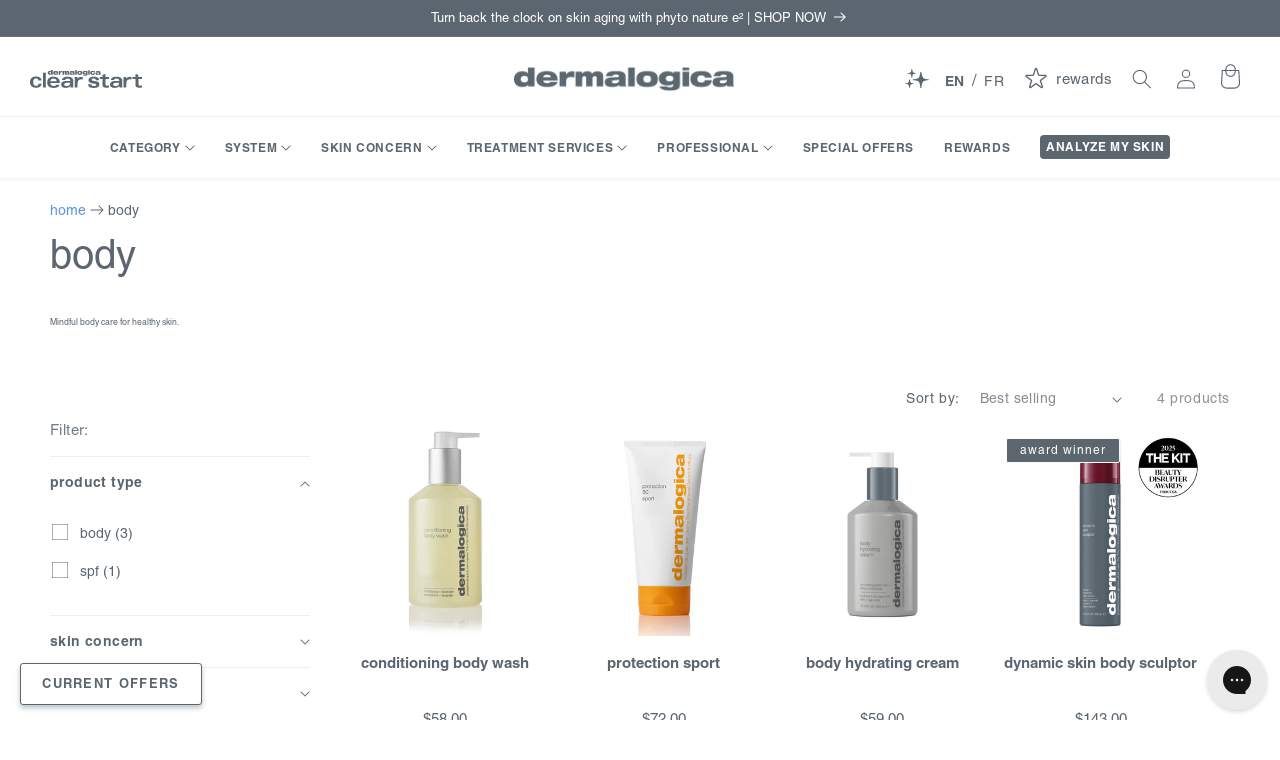

--- FILE ---
content_type: text/html; charset=utf-8
request_url: https://www.dermalogica.ca/collections/body-2
body_size: 77014
content:
<!doctype html>
<html class="no-js" lang="en">
  <head><link rel="stylesheet" type="text/css" href="https://cdn.clarip.com/ulp/donotsell/assets/css/donotsell-extended.min.css" />
<script>
  var globalDnsDeployment = false;
  var claripHost = "ulp.clarip.com";
  var claripCdnHost = "cdn.clarip.com";
  var clientName = "ulp";
  var clientIdentifier = 'a208e56e0fbd5a2e012d';
</script>
<script src="https://cdn.clarip.com/ulp/donotsell/assets/js/donotsell.min.js"></script>

<link rel="stylesheet" type="text/css" href="https://cdn.clarip.com/ulp/cookieconsent/assets/css/cookieconsent.min.css" />
<script src="https://cdn.clarip.com/ulp/cookieconsent/assets/js/cookieconsent.min.js"></script>
<script>
  var claripCdnHost = "cdn.clarip.com";
  var claripClientName = "ulp";
  var claripCookieConsentHost = "ulp.clarip.com";
  var claripCookieManagerIdentifier = "f8277a4efb7d7f044302";
</script>
<script src="https://cdn.clarip.com/ulp/cookieconsent/assets/js/clarip-cookie-manager.min.js"></script>
<style>
  .shopify-section {
    display: none;
  }
</style>
<meta charset="utf-8">
    <meta http-equiv="X-UA-Compatible" content="IE=edge">
    <meta name="viewport" content="width=device-width,initial-scale=1">
    <meta name="theme-color" content="">
    <link rel="canonical" href="https://www.dermalogica.ca/collections/body-2">
    <link rel="preconnect" href="https://cdn.shopify.com" crossorigin><link rel="icon" type="image/png" href="//www.dermalogica.ca/cdn/shop/files/favicon-32x32_778c91ad-2104-4f84-848c-5723606dfbb6.png?crop=center&height=32&v=1716909179&width=32"><title>
      body
 &ndash; Dermalogica CA</title>

    
      <meta name="description" content="Mindful body care for healthy skin.">
    

    

<meta property="og:site_name" content="Dermalogica CA">
<meta property="og:url" content="https://www.dermalogica.ca/collections/body-2">
<meta property="og:title" content="body">
<meta property="og:type" content="website">
<meta property="og:description" content="Mindful body care for healthy skin."><meta property="og:image" content="http://www.dermalogica.ca/cdn/shop/files/dermalogica-logo_600x70_f830dd67-60c1-4ec6-b92b-1d2412f8380b.webp?height=628&pad_color=fff&v=1664240054&width=1200">
  <meta property="og:image:secure_url" content="https://www.dermalogica.ca/cdn/shop/files/dermalogica-logo_600x70_f830dd67-60c1-4ec6-b92b-1d2412f8380b.webp?height=628&pad_color=fff&v=1664240054&width=1200">
  <meta property="og:image:width" content="1200">
  <meta property="og:image:height" content="628"><meta name="twitter:site" content="@dermalogicacdn"><meta name="twitter:card" content="summary_large_image">
<meta name="twitter:title" content="body">
<meta name="twitter:description" content="Mindful body care for healthy skin.">

<meta name="facebook-domain-verification" content="uputyl6qznz1yuhraj0o743mcrdcsb" />
<meta name="facebook-domain-verification" content="yokfhvoenvmoxwemwwnxetlzskfnmk" />
<meta name="google-site-verification" content="Via6bRcAy7iw74RisgNAwv7mbKHeK2vAiUy_9cH26lI" />
<!--
<meta name="google-site-verification" content="pDpKwAMjHTQkeQSv_QkXXDcrpo7Qt6TSEwRPBGMT9mY" />
-->

    <link rel="alternate" href="https://www.dermalogica.ca/" hreflang="en-CA" />
<link rel="alternate" href="https://www.dermalogica.co.uk/" hreflang="en-GB" />
<link rel="alternate" href="https://www.dermalogica.com/" hreflang="en-US" />
<link rel="alternate" href="https://www.dermalogica.com.au/" hreflang="en-AU" />
<link rel="alternate" href="https://www.dermalogica.de/" hreflang="de-DE" />
<link rel="alternate" href="https://dermalogica.fr/" hreflang="fr-FR" />
<link rel="alternate" href="https://dermalogica.it/" hreflang="it-IT" />
<link rel="alternate" href="https://dermalogica.ee/" hreflang="et-EE" />
<link rel="alternate" href="https://en.dermalogica.ee/" hreflang="en-EE" />
<link rel="alternate" href="https://dermalogica.lv/" hreflang="lv-LV" />
<link rel="alternate" href="https://dermalogica.lt/" hreflang="lt-LT" />
<link rel="alternate" href="https://www.dermalogica.nl/" hreflang="nl-NL" />
<link rel="alternate" href="https://www.dermalogica.be/" hreflang="nl-BE" />
<link rel="alternate" href="https://www.dermalogica.be/fr/" hreflang="fr-BE" />
<link rel="alternate" href="https://www.dermalogica.hr/" hreflang="hr-HR" />
<link rel="alternate" href="https://obchod.dermalogica.cz/" hreflang="cs-CZ" />
<link rel="alternate" href="https://dermalogica.dk/" hreflang="da-DK" />
<link rel="alternate" href="https://dermalogica.fi/" hreflang="fi-FI" />
<link rel="alternate" href="https://dermalogica-hellas.gr/" hreflang="el-GR" />
<link rel="alternate" href="https://www.dermalogica.ie/" hreflang="en-IE" />
<link rel="alternate" href="https://www.dermalogica.co.il/" hreflang="he-IL" />
<link rel="alternate" href="https://www.dermalogica.no/" hreflang="no-NO" />
<link rel="alternate" href="https://dermalogica.pl/" hreflang="pl-PL" />
<link rel="alternate" href="https://dermalogica-ru.ru/" hreflang="ru-RU" />
<link rel="alternate" href="https://dermalogica.si/" hreflang="sl-SI" />
<link rel="alternate" href="https://www.dermalogica.co.za/" hreflang="en-ZA" />
<link rel="alternate" href="https://dermalogica.es/" hreflang="es-ES" />
<link rel="alternate" href="https://dermalogica.se/" hreflang="sv-SE" />
<link rel="alternate" href="https://dermalogica.ch/" hreflang="de-CH" />
<link rel="alternate" href="https://www.dermalogica.com.tr/" hreflang="tr-TR" />
<link rel="alternate" href="https://dermalogica.com.hk/" hreflang="en-HK" />
<link rel="alternate" href="https://dermalogica.com.hk/zh-cn" hreflang="zh-HK" />
<link rel="alternate" href="https://www.dermalogica.co.id/" hreflang="en-ID" />
<link rel="alternate" href="https://www.dermalogica.co.id/id/" hreflang="id-ID" />
<link rel="alternate" href="https://dermalogica.jp/" hreflang="ja-JP" />
<link rel="alternate" href="https://www.dermalogica.co.kr/" hreflang="ko-KR" />
<link rel="alternate" href="https://dermalogica.com.my/" hreflang="en-MY" />
<link rel="alternate" href="https://dermalogica-mm.com/" hreflang="en-MM" />
<link rel="alternate" href="https://www.dermalogica.co.nz/" hreflang="en-NZ" />
<link rel="alternate" href="https://dermalogica.com.sg/" hreflang="en-SG" />
<link rel="alternate" href="https://www.dermalogica.com.tw/" hreflang="zh-TW" />
<link rel="alternate" href="https://dermalogica.co.th/" hreflang="en-TH" />
<link rel="alternate" href="https://dermalogica.co.th/th" hreflang="th-TH" />
<link rel="alternate" href="https://dermalogica.mx/" hreflang="es-MX" />
<link rel="alternate" href="https://www.dermalogicapanama.com/" hreflang="es-PA" />
<link rel="alternate" href="https://dermalogicatrinidad.com/" hreflang="en-TT" />
<link rel="alternate" href="https://www.dermalogica.com/" hreflang="x-default" />


    <script src="//www.dermalogica.ca/cdn/shop/t/392/assets/global.js?v=154709762127193257091767387171" defer="defer"></script><script>window.performance && window.performance.mark && window.performance.mark('shopify.content_for_header.start');</script><meta id="shopify-digital-wallet" name="shopify-digital-wallet" content="/42480566436/digital_wallets/dialog">
<meta name="shopify-checkout-api-token" content="39fd7bc4e2ebcea8b654a01125319e75">
<link rel="alternate" type="application/atom+xml" title="Feed" href="/collections/body-2.atom" />
<link rel="alternate" hreflang="x-default" href="https://www.dermalogica.ca/collections/body-2">
<link rel="alternate" hreflang="en-CA" href="https://www.dermalogica.ca/collections/body-2">
<link rel="alternate" hreflang="fr-CA" href="https://www.dermalogica.ca/fr/collections/body-2">
<link rel="alternate" type="application/json+oembed" href="https://www.dermalogica.ca/collections/body-2.oembed">
<script async="async" src="/checkouts/internal/preloads.js?locale=en-CA"></script>
<link rel="preconnect" href="https://shop.app" crossorigin="anonymous">
<script async="async" src="https://shop.app/checkouts/internal/preloads.js?locale=en-CA&shop_id=42480566436" crossorigin="anonymous"></script>
<script id="apple-pay-shop-capabilities" type="application/json">{"shopId":42480566436,"countryCode":"CA","currencyCode":"CAD","merchantCapabilities":["supports3DS"],"merchantId":"gid:\/\/shopify\/Shop\/42480566436","merchantName":"Dermalogica CA","requiredBillingContactFields":["postalAddress","email","phone"],"requiredShippingContactFields":["postalAddress","email","phone"],"shippingType":"shipping","supportedNetworks":["visa","masterCard","amex","discover","interac","jcb"],"total":{"type":"pending","label":"Dermalogica CA","amount":"1.00"},"shopifyPaymentsEnabled":true,"supportsSubscriptions":true}</script>
<script id="shopify-features" type="application/json">{"accessToken":"39fd7bc4e2ebcea8b654a01125319e75","betas":["rich-media-storefront-analytics"],"domain":"www.dermalogica.ca","predictiveSearch":true,"shopId":42480566436,"locale":"en"}</script>
<script>var Shopify = Shopify || {};
Shopify.shop = "dermalogica-ca.myshopify.com";
Shopify.locale = "en";
Shopify.currency = {"active":"CAD","rate":"1.0"};
Shopify.country = "CA";
Shopify.theme = {"name":"[Prod] 01.13.26 - Hero Updates","id":185933889902,"schema_name":"Dermalogica by RESET","schema_version":"2026-01-13","theme_store_id":null,"role":"main"};
Shopify.theme.handle = "null";
Shopify.theme.style = {"id":null,"handle":null};
Shopify.cdnHost = "www.dermalogica.ca/cdn";
Shopify.routes = Shopify.routes || {};
Shopify.routes.root = "/";</script>
<script type="module">!function(o){(o.Shopify=o.Shopify||{}).modules=!0}(window);</script>
<script>!function(o){function n(){var o=[];function n(){o.push(Array.prototype.slice.apply(arguments))}return n.q=o,n}var t=o.Shopify=o.Shopify||{};t.loadFeatures=n(),t.autoloadFeatures=n()}(window);</script>
<script>
  window.ShopifyPay = window.ShopifyPay || {};
  window.ShopifyPay.apiHost = "shop.app\/pay";
  window.ShopifyPay.redirectState = null;
</script>
<script id="shop-js-analytics" type="application/json">{"pageType":"collection"}</script>
<script defer="defer" async type="module" src="//www.dermalogica.ca/cdn/shopifycloud/shop-js/modules/v2/client.init-shop-cart-sync_C5BV16lS.en.esm.js"></script>
<script defer="defer" async type="module" src="//www.dermalogica.ca/cdn/shopifycloud/shop-js/modules/v2/chunk.common_CygWptCX.esm.js"></script>
<script type="module">
  await import("//www.dermalogica.ca/cdn/shopifycloud/shop-js/modules/v2/client.init-shop-cart-sync_C5BV16lS.en.esm.js");
await import("//www.dermalogica.ca/cdn/shopifycloud/shop-js/modules/v2/chunk.common_CygWptCX.esm.js");

  window.Shopify.SignInWithShop?.initShopCartSync?.({"fedCMEnabled":true,"windoidEnabled":true});

</script>
<script>
  window.Shopify = window.Shopify || {};
  if (!window.Shopify.featureAssets) window.Shopify.featureAssets = {};
  window.Shopify.featureAssets['shop-js'] = {"shop-cart-sync":["modules/v2/client.shop-cart-sync_ZFArdW7E.en.esm.js","modules/v2/chunk.common_CygWptCX.esm.js"],"init-fed-cm":["modules/v2/client.init-fed-cm_CmiC4vf6.en.esm.js","modules/v2/chunk.common_CygWptCX.esm.js"],"shop-button":["modules/v2/client.shop-button_tlx5R9nI.en.esm.js","modules/v2/chunk.common_CygWptCX.esm.js"],"shop-cash-offers":["modules/v2/client.shop-cash-offers_DOA2yAJr.en.esm.js","modules/v2/chunk.common_CygWptCX.esm.js","modules/v2/chunk.modal_D71HUcav.esm.js"],"init-windoid":["modules/v2/client.init-windoid_sURxWdc1.en.esm.js","modules/v2/chunk.common_CygWptCX.esm.js"],"shop-toast-manager":["modules/v2/client.shop-toast-manager_ClPi3nE9.en.esm.js","modules/v2/chunk.common_CygWptCX.esm.js"],"init-shop-email-lookup-coordinator":["modules/v2/client.init-shop-email-lookup-coordinator_B8hsDcYM.en.esm.js","modules/v2/chunk.common_CygWptCX.esm.js"],"init-shop-cart-sync":["modules/v2/client.init-shop-cart-sync_C5BV16lS.en.esm.js","modules/v2/chunk.common_CygWptCX.esm.js"],"avatar":["modules/v2/client.avatar_BTnouDA3.en.esm.js"],"pay-button":["modules/v2/client.pay-button_FdsNuTd3.en.esm.js","modules/v2/chunk.common_CygWptCX.esm.js"],"init-customer-accounts":["modules/v2/client.init-customer-accounts_DxDtT_ad.en.esm.js","modules/v2/client.shop-login-button_C5VAVYt1.en.esm.js","modules/v2/chunk.common_CygWptCX.esm.js","modules/v2/chunk.modal_D71HUcav.esm.js"],"init-shop-for-new-customer-accounts":["modules/v2/client.init-shop-for-new-customer-accounts_ChsxoAhi.en.esm.js","modules/v2/client.shop-login-button_C5VAVYt1.en.esm.js","modules/v2/chunk.common_CygWptCX.esm.js","modules/v2/chunk.modal_D71HUcav.esm.js"],"shop-login-button":["modules/v2/client.shop-login-button_C5VAVYt1.en.esm.js","modules/v2/chunk.common_CygWptCX.esm.js","modules/v2/chunk.modal_D71HUcav.esm.js"],"init-customer-accounts-sign-up":["modules/v2/client.init-customer-accounts-sign-up_CPSyQ0Tj.en.esm.js","modules/v2/client.shop-login-button_C5VAVYt1.en.esm.js","modules/v2/chunk.common_CygWptCX.esm.js","modules/v2/chunk.modal_D71HUcav.esm.js"],"shop-follow-button":["modules/v2/client.shop-follow-button_Cva4Ekp9.en.esm.js","modules/v2/chunk.common_CygWptCX.esm.js","modules/v2/chunk.modal_D71HUcav.esm.js"],"checkout-modal":["modules/v2/client.checkout-modal_BPM8l0SH.en.esm.js","modules/v2/chunk.common_CygWptCX.esm.js","modules/v2/chunk.modal_D71HUcav.esm.js"],"lead-capture":["modules/v2/client.lead-capture_Bi8yE_yS.en.esm.js","modules/v2/chunk.common_CygWptCX.esm.js","modules/v2/chunk.modal_D71HUcav.esm.js"],"shop-login":["modules/v2/client.shop-login_D6lNrXab.en.esm.js","modules/v2/chunk.common_CygWptCX.esm.js","modules/v2/chunk.modal_D71HUcav.esm.js"],"payment-terms":["modules/v2/client.payment-terms_CZxnsJam.en.esm.js","modules/v2/chunk.common_CygWptCX.esm.js","modules/v2/chunk.modal_D71HUcav.esm.js"]};
</script>
<script>(function() {
  var isLoaded = false;
  function asyncLoad() {
    if (isLoaded) return;
    isLoaded = true;
    var urls = ["\/\/staticw2.yotpo.com\/cSq7fKEyOztAzbjktu9BUojjKKzvjeeZZzXO5BYs\/widget.js?shop=dermalogica-ca.myshopify.com","https:\/\/static.rechargecdn.com\/assets\/js\/widget.min.js?shop=dermalogica-ca.myshopify.com","https:\/\/cdn.shopify.com\/s\/files\/1\/0424\/8056\/6436\/t\/347\/assets\/loy_42480566436.js?v=1743424714\u0026shop=dermalogica-ca.myshopify.com","\/\/cdn.shopify.com\/proxy\/fd94cf2bbfcf7a55d87690edc02e037d1406922a8094d9c1c6e9bd6f4935e912\/dermalogica-ca.bookthatapp.com\/javascripts\/bta-installed.js?shop=dermalogica-ca.myshopify.com\u0026sp-cache-control=cHVibGljLCBtYXgtYWdlPTkwMA","\/\/cdn.shopify.com\/proxy\/9e4d0813952ce775a940336131f8154c3b3acefc3e62d1a5f46df270956cbb5c\/dermalogica-ca.bookthatapp.com\/sdk\/v1\/js\/bta-order-status-bootstrap.min.js?shop=dermalogica-ca.myshopify.com\u0026sp-cache-control=cHVibGljLCBtYXgtYWdlPTkwMA","https:\/\/rrxp06kd.dermalogica.ca\/assets\/shopify.js?rb_init_key=ZGVybWFsb2dpY2FjYXx2aWV3fHB1cmNoYXNlfHNpZ251cHxsb2dpbg==\u0026shop=dermalogica-ca.myshopify.com","https:\/\/cdn.pushowl.com\/latest\/sdks\/pushowl-shopify.js?subdomain=dermalogica-ca\u0026environment=production\u0026guid=0dc5d537-fb4c-45b7-9ec5-209773e63a11\u0026shop=dermalogica-ca.myshopify.com"];
    for (var i = 0; i < urls.length; i++) {
      var s = document.createElement('script');
      s.type = 'text/javascript';
      s.defer = true;
      s.src = urls[i];
      var x = document.getElementsByTagName('script')[0];
      x.parentNode.insertBefore(s, x);
    }
  };
  if(window.attachEvent) {
    window.attachEvent('onload', asyncLoad);
  } else {
    window.addEventListener('load', asyncLoad, false);
  }
})();</script>
<script id="__st">var __st={"a":42480566436,"offset":-18000,"reqid":"4e2bcdb0-e1a0-4e0c-84cc-44b0146409cb-1768689296","pageurl":"www.dermalogica.ca\/collections\/body-2","u":"7805ab428716","p":"collection","rtyp":"collection","rid":225022541988};</script>
<script>window.ShopifyPaypalV4VisibilityTracking = true;</script>
<script id="captcha-bootstrap">!function(){'use strict';const t='contact',e='account',n='new_comment',o=[[t,t],['blogs',n],['comments',n],[t,'customer']],c=[[e,'customer_login'],[e,'guest_login'],[e,'recover_customer_password'],[e,'create_customer']],r=t=>t.map((([t,e])=>`form[action*='/${t}']:not([data-nocaptcha='true']) input[name='form_type'][value='${e}']`)).join(','),a=t=>()=>t?[...document.querySelectorAll(t)].map((t=>t.form)):[];function s(){const t=[...o],e=r(t);return a(e)}const i='password',u='form_key',d=['recaptcha-v3-token','g-recaptcha-response','h-captcha-response',i],f=()=>{try{return window.sessionStorage}catch{return}},m='__shopify_v',_=t=>t.elements[u];function p(t,e,n=!1){try{const o=window.sessionStorage,c=JSON.parse(o.getItem(e)),{data:r}=function(t){const{data:e,action:n}=t;return t[m]||n?{data:e,action:n}:{data:t,action:n}}(c);for(const[e,n]of Object.entries(r))t.elements[e]&&(t.elements[e].value=n);n&&o.removeItem(e)}catch(o){console.error('form repopulation failed',{error:o})}}const l='form_type',E='cptcha';function T(t){t.dataset[E]=!0}const w=window,h=w.document,L='Shopify',v='ce_forms',y='captcha';let A=!1;((t,e)=>{const n=(g='f06e6c50-85a8-45c8-87d0-21a2b65856fe',I='https://cdn.shopify.com/shopifycloud/storefront-forms-hcaptcha/ce_storefront_forms_captcha_hcaptcha.v1.5.2.iife.js',D={infoText:'Protected by hCaptcha',privacyText:'Privacy',termsText:'Terms'},(t,e,n)=>{const o=w[L][v],c=o.bindForm;if(c)return c(t,g,e,D).then(n);var r;o.q.push([[t,g,e,D],n]),r=I,A||(h.body.append(Object.assign(h.createElement('script'),{id:'captcha-provider',async:!0,src:r})),A=!0)});var g,I,D;w[L]=w[L]||{},w[L][v]=w[L][v]||{},w[L][v].q=[],w[L][y]=w[L][y]||{},w[L][y].protect=function(t,e){n(t,void 0,e),T(t)},Object.freeze(w[L][y]),function(t,e,n,w,h,L){const[v,y,A,g]=function(t,e,n){const i=e?o:[],u=t?c:[],d=[...i,...u],f=r(d),m=r(i),_=r(d.filter((([t,e])=>n.includes(e))));return[a(f),a(m),a(_),s()]}(w,h,L),I=t=>{const e=t.target;return e instanceof HTMLFormElement?e:e&&e.form},D=t=>v().includes(t);t.addEventListener('submit',(t=>{const e=I(t);if(!e)return;const n=D(e)&&!e.dataset.hcaptchaBound&&!e.dataset.recaptchaBound,o=_(e),c=g().includes(e)&&(!o||!o.value);(n||c)&&t.preventDefault(),c&&!n&&(function(t){try{if(!f())return;!function(t){const e=f();if(!e)return;const n=_(t);if(!n)return;const o=n.value;o&&e.removeItem(o)}(t);const e=Array.from(Array(32),(()=>Math.random().toString(36)[2])).join('');!function(t,e){_(t)||t.append(Object.assign(document.createElement('input'),{type:'hidden',name:u})),t.elements[u].value=e}(t,e),function(t,e){const n=f();if(!n)return;const o=[...t.querySelectorAll(`input[type='${i}']`)].map((({name:t})=>t)),c=[...d,...o],r={};for(const[a,s]of new FormData(t).entries())c.includes(a)||(r[a]=s);n.setItem(e,JSON.stringify({[m]:1,action:t.action,data:r}))}(t,e)}catch(e){console.error('failed to persist form',e)}}(e),e.submit())}));const S=(t,e)=>{t&&!t.dataset[E]&&(n(t,e.some((e=>e===t))),T(t))};for(const o of['focusin','change'])t.addEventListener(o,(t=>{const e=I(t);D(e)&&S(e,y())}));const B=e.get('form_key'),M=e.get(l),P=B&&M;t.addEventListener('DOMContentLoaded',(()=>{const t=y();if(P)for(const e of t)e.elements[l].value===M&&p(e,B);[...new Set([...A(),...v().filter((t=>'true'===t.dataset.shopifyCaptcha))])].forEach((e=>S(e,t)))}))}(h,new URLSearchParams(w.location.search),n,t,e,['guest_login'])})(!0,!0)}();</script>
<script integrity="sha256-4kQ18oKyAcykRKYeNunJcIwy7WH5gtpwJnB7kiuLZ1E=" data-source-attribution="shopify.loadfeatures" defer="defer" src="//www.dermalogica.ca/cdn/shopifycloud/storefront/assets/storefront/load_feature-a0a9edcb.js" crossorigin="anonymous"></script>
<script crossorigin="anonymous" defer="defer" src="//www.dermalogica.ca/cdn/shopifycloud/storefront/assets/shopify_pay/storefront-65b4c6d7.js?v=20250812"></script>
<script data-source-attribution="shopify.dynamic_checkout.dynamic.init">var Shopify=Shopify||{};Shopify.PaymentButton=Shopify.PaymentButton||{isStorefrontPortableWallets:!0,init:function(){window.Shopify.PaymentButton.init=function(){};var t=document.createElement("script");t.src="https://www.dermalogica.ca/cdn/shopifycloud/portable-wallets/latest/portable-wallets.en.js",t.type="module",document.head.appendChild(t)}};
</script>
<script data-source-attribution="shopify.dynamic_checkout.buyer_consent">
  function portableWalletsHideBuyerConsent(e){var t=document.getElementById("shopify-buyer-consent"),n=document.getElementById("shopify-subscription-policy-button");t&&n&&(t.classList.add("hidden"),t.setAttribute("aria-hidden","true"),n.removeEventListener("click",e))}function portableWalletsShowBuyerConsent(e){var t=document.getElementById("shopify-buyer-consent"),n=document.getElementById("shopify-subscription-policy-button");t&&n&&(t.classList.remove("hidden"),t.removeAttribute("aria-hidden"),n.addEventListener("click",e))}window.Shopify?.PaymentButton&&(window.Shopify.PaymentButton.hideBuyerConsent=portableWalletsHideBuyerConsent,window.Shopify.PaymentButton.showBuyerConsent=portableWalletsShowBuyerConsent);
</script>
<script data-source-attribution="shopify.dynamic_checkout.cart.bootstrap">document.addEventListener("DOMContentLoaded",(function(){function t(){return document.querySelector("shopify-accelerated-checkout-cart, shopify-accelerated-checkout")}if(t())Shopify.PaymentButton.init();else{new MutationObserver((function(e,n){t()&&(Shopify.PaymentButton.init(),n.disconnect())})).observe(document.body,{childList:!0,subtree:!0})}}));
</script>
<link id="shopify-accelerated-checkout-styles" rel="stylesheet" media="screen" href="https://www.dermalogica.ca/cdn/shopifycloud/portable-wallets/latest/accelerated-checkout-backwards-compat.css" crossorigin="anonymous">
<style id="shopify-accelerated-checkout-cart">
        #shopify-buyer-consent {
  margin-top: 1em;
  display: inline-block;
  width: 100%;
}

#shopify-buyer-consent.hidden {
  display: none;
}

#shopify-subscription-policy-button {
  background: none;
  border: none;
  padding: 0;
  text-decoration: underline;
  font-size: inherit;
  cursor: pointer;
}

#shopify-subscription-policy-button::before {
  box-shadow: none;
}

      </style>
<script id="sections-script" data-sections="header,footer" defer="defer" src="//www.dermalogica.ca/cdn/shop/t/392/compiled_assets/scripts.js?v=35463"></script>
<script>window.performance && window.performance.mark && window.performance.mark('shopify.content_for_header.end');</script>

<script type="text/javascript">
      (function(c,l,a,r,i,t,y){
          c[a]=c[a]||function(){(c[a].q=c[a].q||[]).push(arguments)};
          t=l.createElement(r);t.async=1;t.src="https://www.clarity.ms/tag/"+i;
          y=l.getElementsByTagName(r)[0];y.parentNode.insertBefore(t,y);
      })(window, document, "clarity", "script", "gu775yh1mi");
    </script><link rel="stylesheet" href="https://use.typekit.net/fzn1uau.css">

<style data-shopify>
:root {
  --font-body-family: "helvetica-lt-pro", Helvetica, -apple-system, BlinkMacSystemFont, "Segoe UI", Arial, sans-serif;
  --font-body-style: normal;
  --font-body-weight: 400;
  --font-body-weight-bold: 700;

  --font-heading-family: "helvetica-lt-pro", Helvetica, -apple-system, BlinkMacSystemFont, "Segoe UI", Arial, sans-serif;
  --font-heading-style: normal;
  --font-heading-weight: 400;

  --font-body-scale: 1.0;
  --font-heading-scale: 1.0;

  --color-base-text: 91, 102, 112;
  --color-shadow: 91, 102, 112;
  --color-base-background-1: 255, 255, 255;
  --color-base-background-2: 247, 249, 251;
  --color-base-solid-button-labels: 255, 255, 255;
  --color-base-outline-button-labels: 91, 102, 112;
  --color-base-accent-1: 91, 102, 112;
  --color-base-accent-2: 91, 102, 112;
  --payment-terms-background-color: #ffffff;

  --gradient-base-background-1: #ffffff;
  --gradient-base-background-2: #f7f9fb;
  --gradient-base-accent-1: #5b6670;
  --gradient-base-accent-2: #5b6670;

  --media-padding: px;
  --media-border-opacity: 0.0;
  --media-border-width: 0px;
  --media-radius: 0px;
  --media-shadow-opacity: 0.0;
  --media-shadow-horizontal-offset: 0px;
  --media-shadow-vertical-offset: 4px;
  --media-shadow-blur-radius: 5px;
  --media-shadow-visible: 0;

  --page-width: 130rem;
  --page-width-margin: 0rem;

  --product-card-image-padding: 0.0rem;
  --product-card-corner-radius: 0.0rem;
  --product-card-text-alignment: center;
  --product-card-border-width: 0.0rem;
  --product-card-border-opacity: 0.1;
  --product-card-shadow-opacity: 0.0;
  --product-card-shadow-visible: 0;
  --product-card-shadow-horizontal-offset: 0.0rem;
  --product-card-shadow-vertical-offset: 0.4rem;
  --product-card-shadow-blur-radius: 0.5rem;

  --collection-card-image-padding: 0.0rem;
  --collection-card-corner-radius: 0.0rem;
  --collection-card-text-alignment: left;
  --collection-card-border-width: 0.0rem;
  --collection-card-border-opacity: 0.1;
  --collection-card-shadow-opacity: 0.0;
  --collection-card-shadow-visible: 0;
  --collection-card-shadow-horizontal-offset: 0.0rem;
  --collection-card-shadow-vertical-offset: 0.4rem;
  --collection-card-shadow-blur-radius: 0.5rem;

  --blog-card-image-padding: 0.0rem;
  --blog-card-corner-radius: 0.0rem;
  --blog-card-text-alignment: center;
  --blog-card-border-width: 0.0rem;
  --blog-card-border-opacity: 0.1;
  --blog-card-shadow-opacity: 0.0;
  --blog-card-shadow-visible: 0;
  --blog-card-shadow-horizontal-offset: 0.0rem;
  --blog-card-shadow-vertical-offset: 0.4rem;
  --blog-card-shadow-blur-radius: 0.5rem;

  --badge-corner-radius: 0.2rem;

  --popup-border-width: 1px;
  --popup-border-opacity: 0.1;
  --popup-corner-radius: 0px;
  --popup-shadow-opacity: 0.0;
  --popup-shadow-horizontal-offset: 0px;
  --popup-shadow-vertical-offset: 4px;
  --popup-shadow-blur-radius: 5px;

  --drawer-border-width: 1px;
  --drawer-border-opacity: 0.1;
  --drawer-shadow-opacity: 0.0;
  --drawer-shadow-horizontal-offset: 0px;
  --drawer-shadow-vertical-offset: 4px;
  --drawer-shadow-blur-radius: 5px;

  --spacing-sections-desktop: 0px;
  --spacing-sections-mobile: 0px;

  --grid-desktop-vertical-spacing: 24px;
  --grid-desktop-horizontal-spacing: 8px;
  --grid-mobile-vertical-spacing: 12px;
  --grid-mobile-horizontal-spacing: 4px;

  --text-boxes-border-opacity: 0.1;
  --text-boxes-border-width: 0px;
  --text-boxes-radius: 0px;
  --text-boxes-shadow-opacity: 0.0;
  --text-boxes-shadow-visible: 0;
  --text-boxes-shadow-horizontal-offset: 0px;
  --text-boxes-shadow-vertical-offset: 4px;
  --text-boxes-shadow-blur-radius: 5px;

  --buttons-radius: 2px;
  --buttons-radius-outset: 2px;
  --buttons-border-width: 0px;
  --buttons-border-opacity: 1.0;
  --buttons-shadow-opacity: 0.0;
  --buttons-shadow-visible: 0;
  --buttons-shadow-horizontal-offset: 0px;
  --buttons-shadow-vertical-offset: 4px;
  --buttons-shadow-blur-radius: 5px;
  --buttons-border-offset: 0.3px;

  --inputs-radius: 2px;
  --inputs-border-width: 1px;
  --inputs-border-opacity: 1.0;
  --inputs-shadow-opacity: 0.0;
  --inputs-shadow-horizontal-offset: 0px;
  --inputs-margin-offset: 0px;
  --inputs-shadow-vertical-offset: 4px;
  --inputs-shadow-blur-radius: 5px;
  --inputs-radius-outset: 3px;

  --variant-pills-radius: 2px;
  --variant-pills-border-width: 1px;
  --variant-pills-border-opacity: 1.0;
  --variant-pills-shadow-opacity: 0.0;
  --variant-pills-shadow-horizontal-offset: 0px;
  --variant-pills-shadow-vertical-offset: 4px;
  --variant-pills-shadow-blur-radius: 5px;
}

*,
*::before,
*::after {
  box-sizing: inherit;
}

html {
  box-sizing: border-box;
  font-size: calc(var(--font-body-scale) * 62.5%);
  height: 100%;
}

body {
  display: grid;
  grid-template-rows: auto auto 1fr auto;
  grid-template-columns: 100%;
  min-height: 100%;
  margin: 0;
  font-size: 1.5rem;
  letter-spacing: 0.06rem;
  line-height: calc(1 + 0.8 / var(--font-body-scale));
  font-family: var(--font-body-family);
  font-style: var(--font-body-style);
  font-weight: var(--font-body-weight);
}

@media screen and (min-width: 750px) {
  body {
    font-size: 1.6rem;
  }
}
</style>
<style type="text/css">.color-background-1,:root{--color-foreground:var(--color-base-text);--color-background:var(--color-base-background-1);--gradient-background:var(--gradient-base-background-1)}.color-background-2{--color-foreground:var(--color-base-text);--color-background:var(--color-base-background-2);--gradient-background:var(--gradient-base-background-2)}.color-accent-1{--color-foreground:var(--color-base-solid-button-labels);--color-background:var(--color-base-accent-1);--gradient-background:var(--gradient-base-accent-1)}.color-background-1,:root{--color-link:var(--color-base-outline-button-labels);--alpha-link:0.85}.color-accent-1,.color-background-2{--color-link:var(--color-foreground);--alpha-link:0.7}.color-background-1,:root{--color-button:var(--color-base-accent-1);--color-button-text:var(--color-base-solid-button-labels);--alpha-button-background:1;--alpha-button-border:1}.color-accent-1,.color-background-2{--color-button:var(--color-foreground);--color-button-text:var(--color-background)}.button--secondary{--color-button:var(--color-base-outline-button-labels);--color-button-text:var(--color-base-outline-button-labels);--color-button:var(--color-background);--alpha-button-background:1}.color-background-1,:root{--color-badge-background:var(--color-background);--color-badge-border:var(--color-foreground);--alpha-badge-border:0.1}.color-accent-1,.color-background-2{--color-badge-background:var(--color-background);--color-badge-border:var(--color-background);--alpha-badge-border:1}.color-background-1,.color-background-2,:root{--color-card-hover:var(--color-base-text)}.color-accent-1{--color-card-hover:var(--color-base-solid-button-labels)}:root{--color-icon:rgb(var(--color-base-text))}.product-card-wrapper .card{--border-radius:var(--product-card-corner-radius);--border-width:var(--product-card-border-width);--border-opacity:var(--product-card-border-opacity);--shadow-horizontal-offset:var(--product-card-shadow-horizontal-offset);--shadow-vertical-offset:var(--product-card-shadow-vertical-offset);--shadow-blur-radius:var(--product-card-shadow-blur-radius);--shadow-opacity:var(--product-card-shadow-opacity);--shadow-visible:var(--product-card-shadow-visible);--image-padding:var(--product-card-image-padding);--text-alignment:var(--product-card-text-alignment)}.no-js:not(html){display:none!important}html.no-js .no-js:not(html){display:block!important}html.no-js .no-js-hidden{display:none!important}.page-width{margin:0 auto;max-width:var(--page-width);padding:0 1.5rem}@media screen and (min-width:750px){.page-width{padding:0 5rem}}.section+.section{margin-top:var(--spacing-sections-mobile)}@media screen and (min-width:750px){.section+.section{margin-top:var(--spacing-sections-desktop)}}.color-accent-1,.color-background-1,.color-background-2,body{background-color:rgb(var(--color-background));color:rgba(var(--color-foreground),.75)}.list-unstyled{list-style:none;margin:0;padding:0}.hidden{display:none!important}.visually-hidden{clip:rect(0 0 0 0);word-wrap:normal!important;border:0;height:1px;margin:-1px;overflow:hidden;padding:0;position:absolute!important;width:1px}.visually-hidden--inline{height:1em;margin:0}.text-body{font-family:var(--font-body-family);font-size:1.5rem;font-style:var(--font-body-style);font-weight:var(--font-body-weight);letter-spacing:.06rem;line-height:calc(1 + .8/var(--font-body-scale))}.h5,h1,h2,h3{color:rgb(var(--color-foreground));font-family:var(--font-heading-family);font-style:var(--font-heading-style);font-weight:var(--font-heading-weight);letter-spacing:calc(var(--font-heading-scale)*.06rem);line-height:calc(1 + .3/max(1,var(--font-heading-scale)));word-break:break-word}h1{font-size:calc(var(--font-heading-scale)*3rem)}@media only screen and (min-width:750px){h1{font-size:calc(var(--font-heading-scale)*4rem)}}h2{font-size:calc(var(--font-heading-scale)*2rem)}@media only screen and (min-width:750px){h2{font-size:calc(var(--font-heading-scale)*2.4rem)}}h3{font-size:calc(var(--font-heading-scale)*1.7rem)}@media only screen and (min-width:750px){h3{font-size:calc(var(--font-heading-scale)*1.8rem)}}.h5{font-size:calc(var(--font-heading-scale)*1.2rem)}@media only screen and (min-width:750px){.h5{font-size:calc(var(--font-heading-scale)*1.3rem)}}.caption{font-size:1rem;letter-spacing:.07rem;line-height:calc(1 + .7/var(--font-body-scale))}@media screen and (min-width:750px){.caption{font-size:1.2rem}}.caption-large,.field__input,.select__select{font-size:1.3rem;letter-spacing:.04rem;line-height:calc(1 + .5/var(--font-body-scale))}@media screen and (max-width:749px){.small-hide{display:none!important}}@media screen and (min-width:750px) and (max-width:989px){.medium-hide{display:none!important}}@media screen and (min-width:990px){.large-up-hide{display:none!important}}.left{text-align:left}.center{text-align:center}.light{opacity:.7}.link{background-color:transparent;border:none;box-shadow:none;color:rgb(var(--color-link));display:inline-block;font-family:inherit;font-size:1.4rem;text-decoration:underline;text-underline-offset:.3rem}.link--text{color:rgb(var(--color-foreground))}.full-unstyled-link{color:currentColor;display:block;text-decoration:none}details>*{box-sizing:border-box}@media (prefers-reduced-motion){.motion-reduce{animation:none!important}}:root{--duration-short:100ms;--duration-default:200ms;--duration-long:500ms}.underlined-link{color:rgba(var(--color-link),var(--alpha-link));text-decoration-thickness:.1rem;text-underline-offset:.3rem}.icon-arrow{width:1.5rem}.animate-arrow .icon-arrow path{transform:translateX(-.25rem)}summary{list-style:none;position:relative}summary .icon-caret{height:.6rem;position:absolute;right:1.5rem;top:calc(50% - .2rem)}summary::-webkit-details-marker{display:none}.disclosure-has-popup{position:relative}.disclosure-has-popup>summary:before{display:none}.focus-none{box-shadow:none!important;outline:0!important}.grid{column-gap:var(--grid-mobile-horizontal-spacing);display:flex;flex-wrap:wrap;list-style:none;margin-bottom:2rem;padding:0;row-gap:var(--grid-mobile-vertical-spacing)}@media screen and (min-width:750px){.grid{column-gap:var(--grid-desktop-horizontal-spacing);row-gap:var(--grid-desktop-vertical-spacing)}}.grid__item{flex-grow:1;flex-shrink:0;max-width:calc(50% - var(--grid-mobile-horizontal-spacing)/2);width:calc(25% - var(--grid-mobile-horizontal-spacing)*3/4)}@media screen and (min-width:750px){.grid__item{max-width:calc(50% - var(--grid-desktop-horizontal-spacing)/2);width:calc(25% - var(--grid-desktop-horizontal-spacing)*3/4)}}@media screen and (min-width:990px){.grid--4-col-desktop .grid__item{max-width:calc(25% - var(--grid-desktop-horizontal-spacing)*3/4);width:calc(25% - var(--grid-desktop-horizontal-spacing)*3/4)}}@media screen and (max-width:749px){.grid--2-col-tablet-down .grid__item{width:calc(50% - var(--grid-mobile-horizontal-spacing)/2)}}@media screen and (min-width:750px) and (max-width:989px){.grid--2-col-tablet-down .grid__item{width:calc(50% - var(--grid-desktop-horizontal-spacing)/2)}}.media{background-color:rgba(var(--color-foreground),.1);display:block;overflow:hidden;position:relative}.media--transparent{background-color:transparent}.media>:not(.zoom):not(.deferred-media__poster-button){display:block;height:100%;left:0;max-width:100%;position:absolute;top:0;width:100%}.media>img{object-fit:cover;object-position:center center}.media.media--hover-effect>img+img{opacity:0}.button{--shadow-horizontal-offset:var(--buttons-shadow-horizontal-offset);--shadow-vertical-offset:var(--buttons-shadow-vertical-offset);--shadow-blur-radius:var(--buttons-shadow-blur-radius);--shadow-opacity:var(--buttons-shadow-opacity);--shadow-visible:var(--buttons-shadow-visible);--border-offset:var(--buttons-border-offset);--border-opacity:calc(1 - var(--buttons-border-opacity));align-items:center;-webkit-appearance:none;appearance:none;background-color:rgba(var(--color-button),var(--alpha-button-background));border:0;border-radius:var(--buttons-radius-outset);color:rgb(var(--color-button-text));display:inline-flex;font:inherit;font-size:1.5rem;justify-content:center;min-height:calc(4.5rem + var(--buttons-border-width)*2);min-width:calc(12rem + var(--buttons-border-width)*2);padding:0 3rem;position:relative;text-decoration:none}.button:before{border-radius:var(--buttons-radius-outset);bottom:0;box-shadow:var(--shadow-horizontal-offset) var(--shadow-vertical-offset) var(--shadow-blur-radius) rgba(var(--color-shadow),var(--shadow-opacity));content:"";left:0;position:absolute;right:0;top:0;z-index:-1}.button:after{border-radius:var(--buttons-radius);bottom:var(--buttons-border-width);box-shadow:0 0 0 calc(var(--buttons-border-width) + var(--border-offset)) rgba(var(--color-button-text),var(--border-opacity)),0 0 0 var(--buttons-border-width) rgba(var(--color-button),var(--alpha-button-background));content:"";left:var(--buttons-border-width);position:absolute;right:var(--buttons-border-width);top:var(--buttons-border-width);z-index:1}.button--secondary:after{--border-opacity:var(--buttons-border-opacity)}.button,.button-label{font-size:1.5rem;letter-spacing:.1rem;line-height:calc(1 + .2/var(--font-body-scale))}.button--full-width{display:flex;width:100%}.field__input,.select__select{-webkit-appearance:none;appearance:none;background-color:rgb(var(--color-background));border:0;border-radius:var(--inputs-radius);box-sizing:border-box;color:rgb(var(--color-foreground));font-size:1.6rem;height:4.5rem;min-height:calc(var(--inputs-border-width)*2);min-width:calc(7rem + var(--inputs-border-width)*2);position:relative;width:100%}.field:before,.localization-form__select:before,.select:before{border-radius:var(--inputs-radius-outset);bottom:0;box-shadow:var(--inputs-shadow-horizontal-offset) var(--inputs-shadow-vertical-offset) var(--inputs-shadow-blur-radius) rgba(var(--color-base-text),var(--inputs-shadow-opacity));content:"";left:0;position:absolute;right:0;top:0;z-index:-1}.field:after,.localization-form__select:after,.select:after{border:.1rem solid transparent;border-radius:var(--inputs-radius);bottom:var(--inputs-border-width);box-shadow:0 0 0 var(--inputs-border-width) rgba(var(--color-foreground),var(--inputs-border-opacity));content:"";left:var(--inputs-border-width);position:absolute;right:var(--inputs-border-width);top:var(--inputs-border-width);z-index:1}.select__select{color:rgba(var(--color-foreground),.75);font-family:var(--font-body-family);font-size:1.2rem;font-style:var(--font-body-style);font-weight:var(--font-body-weight)}.select{display:flex;position:relative;width:100%}.select .icon-caret{height:.6rem;position:absolute;right:calc(var(--inputs-border-width) + 1.5rem);top:calc(50% - .2rem)}.select__select{line-height:calc(1 + .6/var(--font-body-scale));margin:var(--inputs-border-width);min-height:calc(var(--inputs-border-width)*2);padding:0 2rem}.field{display:flex;position:relative;width:100%}.field__input{flex-grow:1;margin:var(--inputs-border-width);padding:1.5rem;text-align:left}.field__label{color:rgba(var(--color-foreground),.75);font-size:1.6rem;left:calc(var(--inputs-border-width) + 2rem);letter-spacing:.1rem;line-height:1.5;margin-bottom:0;position:absolute;top:calc(1rem + var(--inputs-border-width))}.field__input:-webkit-autofill~.field__label{font-size:1rem;left:calc(var(--inputs-border-width) + 2rem);letter-spacing:.04rem;top:calc(var(--inputs-border-width) + .5rem)}.field__input:-webkit-autofill{margin:var(--inputs-border-width);padding:2.2rem 1.5rem .8rem 2rem}.field__input::-webkit-search-cancel-button{display:none}.field__button{align-items:center;background-color:transparent;border:0;color:currentColor;display:flex;height:4.4rem;justify-content:center;overflow:hidden;padding:0;position:absolute;right:0;top:0;width:4.4rem}.field__button>svg{height:2.5rem;width:2.5rem}.field__input:-webkit-autofill~.field__button,.field__input:-webkit-autofill~.field__label{color:#000}input[type=checkbox]{display:inline-block;margin-right:.5rem;width:auto}.modal__toggle{list-style-type:none}.modal__toggle-close{display:none}.modal__toggle-open{display:flex}.no-js .modal__close-button.link{display:none}.modal__close-button.link{align-items:center;background-color:transparent;display:flex;height:4.4rem;justify-content:center;padding:0;width:4.4rem}.modal__close-button .icon{height:1.7rem;width:1.7rem}.modal__content{background:rgb(var(--color-background));bottom:0;left:0;right:0;top:0;z-index:4}.cart-count-bubble,.modal__content{align-items:center;display:flex;justify-content:center;position:absolute}.cart-count-bubble{background-color:rgb(var(--color-button));border-radius:100%;bottom:.8rem;color:rgb(var(--color-button-text));font-size:.9rem;height:1.7rem;left:2.2rem;line-height:calc(1 + .1/var(--font-body-scale));width:1.7rem}#shopify-section-announcement-bar{z-index:4}.announcement-bar{border-bottom:.1rem solid rgba(var(--color-foreground),.08);color:rgb(var(--color-foreground))}.announcement-bar__link{display:block;padding:1rem 0;text-decoration:none;width:100%}.announcement-bar__link .icon-arrow{display:inline-block;margin-bottom:.2rem;margin-left:.8rem;vertical-align:middle}.announcement-bar__link .announcement-bar__message{padding:0}.announcement-bar__message{letter-spacing:.1rem;margin:0;padding:1rem 0}#shopify-section-header{z-index:3}.header-wrapper{background-color:rgb(var(--color-background));display:block;position:relative;z-index:1}.header-wrapper--border-bottom{border-bottom:.1rem solid rgba(var(--color-foreground),.08)}.header{align-items:center;display:grid;grid-template-areas:"icons heading left-icon";grid-template-columns:1fr 2fr 1fr}@media screen and (min-width:990px){.header--top-center{grid-template-areas:"left-icon heading icons" "navigation navigation navigation"}}.header>.header__heading-link{line-height:0}.header__heading,.header__heading-link{grid-area:heading;justify-self:center}.header__heading-link{display:inline-block;padding:.75rem;text-decoration:none;word-break:break-word}.header__heading-logo{height:auto;width:100%}@media screen and (max-width:989px){.header__heading-link{text-align:center}}@media screen and (min-width:990px){.header__heading-link{justify-self:start;margin-left:-.75rem}.header--top-center .header__heading-link{justify-self:center;text-align:center}}.header__icons{display:flex;grid-area:icons;justify-self:end}.header__icon span,.header__icon:not(.header__icon--summary){align-items:center;display:flex;justify-content:center}.header__icon{color:rgb(var(--color-foreground))}.header__icon span{height:100%}.header__icon:after{content:none}.header__icon .icon{fill:none;height:2rem;vertical-align:middle;width:2rem}.header__icon,.header__icon--cart .icon{height:4.4rem;padding:0;width:4.4rem}.header__icon--cart{margin-right:-1.2rem;position:relative}@media screen and (max-width:989px){.header__icon--account{display:none!important}}.header>.header__search{grid-area:left-icon;justify-self:start}.header__search{line-height:0}.header--top-center *>.header__search,.header__search{display:inline-flex}@media screen and (min-width:990px){.header--top-center *>.header__search{display:none}}.no-js .predictive-search{display:none}.search-modal{border-bottom:.1rem solid rgba(var(--color-foreground),.08);height:100%;min-height:calc(100% + var(--inputs-margin-offset) + var(--inputs-border-width)*2);opacity:0}.search-modal__content{align-items:center;display:flex;height:100%;justify-content:center;line-height:calc(1 + .8/var(--font-body-scale));padding:0 5rem 0 1rem;position:relative;width:100%}.search-modal__content-bottom{bottom:(var(--inputs-margin-offset)/2)}.search-modal__form{width:100%}.search-modal__close-button{position:absolute;right:.3rem}@media screen and (min-width:750px){.search-modal__close-button{right:1rem}.search-modal__content{padding:0 6rem}}@media screen and (min-width:990px){.search-modal__form{max-width:47.8rem}.search-modal__close-button{margin-left:.5rem;position:static}}.header__icon--menu .icon{display:block;opacity:1;position:absolute;transform:scale(1)}.header__inline-menu{display:none;grid-area:navigation;margin-left:-1.2rem}.header--top-center .header__heading-link{margin-left:0}.header__menu{padding:0 1rem}.global-settings-popup{border-color:rgba(var(--color-foreground),var(--popup-border-opacity));border-radius:var(--popup-corner-radius);border-style:solid;border-width:var(--popup-border-width);box-shadow:var(--popup-shadow-horizontal-offset) var(--popup-shadow-vertical-offset) var(--popup-shadow-blur-radius) rgba(var(--color-shadow),var(--popup-shadow-opacity))}.badge{background-color:rgb(var(--color-badge-background));border:1px solid transparent;border-color:rgba(var(--color-badge-border),var(--alpha-badge-border));border-radius:var(--badge-corner-radius);color:rgb(var(--color-foreground));display:inline-block;font-size:1.2rem;letter-spacing:.1rem;line-height:1;padding:.5rem 1.3rem .6rem;text-align:center;word-break:break-word}.gradient{background:rgb(var(--color-background));background:var(--gradient-background);background-attachment:fixed}@media screen and (forced-colors:active){.icon{fill:CanvasText!important;color:CanvasText}.icon-close-small path{stroke:CanvasText}}.ratio{align-items:stretch;display:flex;position:relative}.ratio:before{content:"";height:0;padding-bottom:var(--ratio-percent);width:0}@supports not (inset:10px){.grid{margin-left:calc(var(--grid-mobile-horizontal-spacing)*-1)}.grid__item{padding-bottom:var(--grid-mobile-vertical-spacing);padding-left:var(--grid-mobile-horizontal-spacing)}@media screen and (min-width:750px){.grid{margin-left:calc(var(--grid-desktop-horizontal-spacing)*-1)}.grid__item{padding-bottom:var(--grid-desktop-vertical-spacing);padding-left:var(--grid-desktop-horizontal-spacing)}}.product-grid .grid__item{padding-bottom:var(--grid-mobile-vertical-spacing)}@media screen and (min-width:750px){.product-grid .grid__item{padding-bottom:var(--grid-desktop-vertical-spacing)}}}@media (forced-colors:active){.button{border:1px solid transparent}.mfp-hide{display:none!important}button::-moz-focus-inner{border:0;padding:0}*{-moz-osx-font-smoothing:grayscale;-webkit-font-smoothing:antialiased;-webkit-text-size-adjust:none}.h5,body,h1,h2,h3{letter-spacing:normal}.button-label,.button:not(.active-facets__button-inner){font-size:1.35rem;font-weight:700;letter-spacing:.05em;text-transform:uppercase}.color-accent-1,.color-background-1,.color-background-2,body{color:rgba(var(--color-foreground),1)}:root{--text--light:#fff;--text--dark:#5b666f}[v-cloak]{display:none}[data-language-toggle]{display:flex;position:relative;top:2px}.header__rewards{align-items:center;display:none;margin-right:8px;text-decoration:none}@media (min-width:990px){.header__rewards{display:flex}}.header__rewards span{font-size:1.5rem;padding-left:4px;text-transform:lowercase;white-space:nowrap}.header__rewards svg{display:block;height:auto;width:32px}.header__rewards svg path{stroke:rgb(var(--color-foreground))}.current-offers{bottom:0;left:0;position:fixed;right:0;width:100%;z-index:999999}.current-offers-bar{background-color:var(--background-color);border:1px solid var(--text-color);border-radius:3px;bottom:10px;box-shadow:0 3px 5px rgba(var(--box-shadow-color),.4);color:var(--text-color);display:inline-block;left:10px;padding:.6875rem 1.375rem;position:relative}@media (min-width:1024px){.current-offers-bar{bottom:15px;left:20px;max-width:350px;padding:.875rem 2.125rem}}.current-offers-bar__label{font-family:helvetica-lt-pro,Helvetica,-apple-system,BlinkMacSystemFont,Segoe UI,Arial,sans-serif;font-size:11px;font-weight:700;letter-spacing:.1em;text-transform:uppercase}@media (min-width:1024px){.current-offers-bar__label{font-size:13px}}.white-popup-block{background:#fff;margin:20px auto;max-width:600px;padding:2em 3em;position:relative;width:auto}.white-popup-block p:first-child{margin:0}cart-drawer.drawer{z-index:1000002}.site-switcher{border-bottom:1px solid rgba(0,0,0,.1);display:none;padding:6px 20px}@media (min-width:480px){.site-switcher{padding:8px 20px}}@media (min-width:768px){.site-switcher{display:none}}.site-switcher__container{align-items:center;display:flex;justify-content:space-between;margin:0 auto;max-width:1200px}.site-switcher__brands{align-items:center;display:flex;gap:12px;line-height:1}@media (min-width:480px){.site-switcher__brands{gap:16px}}.site-switcher__brand-link{color:inherit;font-family:helvetica-lt-pro,Helvetica,-apple-system,BlinkMacSystemFont,Segoe UI,Arial,sans-serif;font-size:13px;font-weight:400;position:relative;text-decoration:none}.site-switcher__brand-link--active{font-weight:600}@media (min-width:480px){.site-switcher__brand-link{font-size:14px}}.language-selector,.site-switcher__language{position:relative}.language-selector__button{align-items:center;background:none;border:1px solid;border-radius:4px;color:inherit;display:flex;font-family:helvetica-lt-pro,Helvetica,-apple-system,BlinkMacSystemFont,Segoe UI,Arial,sans-serif;font-size:12px;font-weight:500;gap:6px;justify-content:center;min-width:50px;opacity:.7;padding:6px 10px}.language-selector__icon{flex-shrink:0;height:6px;width:10px}.language-selector__dropdown{background:#fff;border:1px solid #eee;border-radius:4px;box-shadow:0 4px 6px -1px #0000001a;list-style:none;margin:0;min-width:80px;opacity:1;padding:0;position:absolute;right:0;top:100%;transform:translateY(0);visibility:visible;z-index:1000}.language-selector__dropdown[hidden]{opacity:0;transform:translateY(-8px);visibility:hidden}.language-selector__item{margin:0;padding:0}.language-selector__option{border-bottom:1px solid #fafafa;color:#4d4d4d;display:block;font-family:helvetica-lt-pro,Helvetica,-apple-system,BlinkMacSystemFont,Segoe UI,Arial,sans-serif;font-size:12px;font-weight:500;padding:6px 10px;text-decoration:none}.language-selector__option:last-child{border-bottom:none}.language-selector__option[aria-current=true]{background-color:#fafafa;color:#000;font-weight:600}.announcement-bar .announcement-bar__message{font-weight:500;letter-spacing:normal}.header-wrapper{border-bottom:none;box-shadow:0 1px 4px #bac0be40}.header header-drawer,.header__clearstart{margin-right:0}@media (min-width:990px){.header header-drawer,.header__clearstart{padding-left:30px;padding-right:0}}.header__languages{align-items:center;display:none;margin-right:8px;text-transform:uppercase}@media (min-width:990px){.header__languages{display:flex}}.header__languages .link{padding:4px 8px;text-decoration:none}.header__languages .active{font-weight:700}.header__icons{justify-self:start;padding-right:20px}@media (min-width:768px){.header__icons{padding-right:30px}}@media (min-width:1200px){.header__icons{padding-right:40px}}@media (min-width:990px){.header__icons{justify-self:end}}.header__icon--search{padding-left:15px;width:auto}@media (min-width:990px){.header__icon--search{padding-left:0;width:4.4rem}}.header__clearstart{display:none}@media (min-width:990px){.header__clearstart{display:inline-flex}}.header__clearstart svg{color:#5b666f;display:block;height:auto;width:112px}@media (min-width:990px){.header__search--right{display:inline-flex!important}}.header-nav{display:none}@media (min-width:1024px){.header-nav{border-top:1px solid #eee;display:flex;flex-wrap:nowrap;grid-area:navigation;margin-top:15px;overflow-x:auto;padding-left:15px;padding-right:15px;white-space:nowrap;width:100%}}.header-nav ul{list-style:none}.header-nav a{color:#5b666f;text-decoration:none}.header__menu{align-items:center;display:flex;justify-content:center;margin:0 auto;padding:0}.header__item:first-child a{padding-left:0}.header__item:last-child a{padding-right:0!important}.header__item>a{align-items:center;display:flex;font-size:12px;font-weight:700;justify-content:center;letter-spacing:.05em;padding:15px 10px;text-transform:uppercase}@media (min-width:1200px){.header__item>a{padding:20px 15px}}@media (min-width:1400px){.header__item>a{font-size:13px;padding:25px 20px}}.header__item>a[href*=face-mapping]{padding:18px 12px 19px}@media (min-width:1200px){.header__item>a[href*=face-mapping]{padding-left:15px;padding-right:15px}}@media (min-width:1400px){.header__item>a[href*=face-mapping]{padding-left:18px;padding-right:18px}}.header__item>a[href*=face-mapping] span{background:#5b666f;border-radius:4px;color:#fff;line-height:1;padding:6px}.header__dropdown-icon{align-items:center;display:flex;justify-content:center;padding-left:4px}.header__dropdown-icon svg{height:.6rem}.header-subnav{background:#fff;border-top:1px solid #eee;left:0;opacity:0;padding:20px 40px;position:absolute;transform:translate3d(0,-65px,0);visibility:hidden;width:100%;z-index:-1}@media (max-width:1399px){.header-subnav{padding-left:20px;padding-right:20px}}.header-subnav a{letter-spacing:0;text-transform:lowercase}.header-subnav__wrap{align-items:center;display:flex;justify-content:center;margin:0 auto;max-width:1400px}.header-subnav__list{border-left:1px solid #eee;column-gap:60px;display:grid;grid-template-columns:1fr 1fr;margin-left:45px;padding-left:45px}@media (max-width:1399px){.header-subnav__list{column-gap:30px;margin-left:30px;padding-left:30px}}.header-subnav__list a{font-size:17px}@media (max-width:1399px){.header-subnav__list a{font-size:16px}}.header-subnav__title--parent{display:block;font-weight:700;padding-bottom:8px}.header-subnav__item{padding:8px 0}.header-subnav__featured:not(.header-subnav__featured--1){column-gap:30px;display:grid;grid-template-columns:1fr 1fr 1fr;row-gap:20px}.header-subnav__featured--1{grid-template-columns:1fr}.header-subnav__card a{font-size:15px;font-weight:700;text-align:center}@media (max-width:1399px){.header-subnav__card a{font-size:14px}}.header-subnav figure{margin:0;max-width:170px}@media (max-width:1399px){.header-subnav figure{max-width:130px}}.header-subnav figure figcaption{white-space:normal}.header-subnav img{background:#fafafa;display:block;height:170px;margin:0 auto 8px;width:170px}@media (max-width:1399px){.header-subnav img{height:130px;width:130px}}.header-subnav__featured--1 figure{max-width:500px}@media (max-width:1399px){.header-subnav__featured--1 figure{max-width:400px}}.header-subnav__featured--1 img{height:250px;width:500px}@media (max-width:1399px){.header-subnav__featured--1 img{height:200px;width:400px}}.header-child__list{padding-left:0}.header-child__item{padding:8px 0}.header-child__item a{font-size:15px}@media (max-width:1399px){.header-child__item a{font-size:14px}}.header-mobile{bottom:0;height:100%;left:0;max-width:390px;position:fixed;top:0;transform:translate3d(-100%,0,0);width:100%;z-index:1000001}.header-mobile a{font-size:14px;letter-spacing:0;line-height:1;text-align:center;text-decoration:none;text-transform:lowercase}.header-mobile__wrap{background:#fff;height:100%;overflow-y:auto;padding:20px;position:relative;width:calc(100% - 40px);z-index:1}.header-mobile__tint{height:100%;inset:0;opacity:0;position:fixed;width:100%;z-index:999999}@media (min-width:1024px){.header-mobile__tint{display:none}}.header-mobile__close{-webkit-appearance:none;background:none;border:none;display:flex;height:100%;justify-content:center;position:fixed;right:0;top:12px;width:40px}@media (min-width:1024px){.header-mobile__close{display:none}}.header-mobile__close svg{color:#fff;display:block;height:auto;width:18px}.header-mobile__menu{border-bottom:1px solid #eee;list-style:none;margin:0;margin-bottom:25px;padding:0;padding-bottom:20px}.header-mobile__item>a{align-items:center;background-position:50%;background-size:cover;color:#5b666f;display:flex;font-weight:700;height:70px;margin-bottom:10px;padding-left:20px;text-transform:lowercase}.header-mobile__promo{border-bottom:1px solid #eee;margin:0 0 20px;padding:0 0 20px}.header-mobile__slider{overflow-x:scroll;overscroll-behavior-x:contain;scroll-snap-type:x mandatory}.header-mobile__slide,.header-mobile__slider{align-items:center;display:flex;position:relative}.header-mobile__slide{background:#5a92db;color:#fff;flex-shrink:0;font-weight:700;height:100px;justify-content:center;scroll-snap-align:start;text-transform:uppercase;width:100%}.header-mobile__slide img{display:block;height:100%;object-fit:cover;object-position:center;width:100%}.header-mobile-subnav{background:#fff;border:0;display:block;height:100%;left:0;position:fixed;top:0;transform:translate3d(-120%,0,0);width:calc(100% - 40px)}.header-mobile-subnav__header{border-bottom:1px solid #eee;height:50px;position:relative;width:100%}.header-mobile-subnav__title{box-sizing:border-box;display:block;flex:1;font-size:15px;font-weight:700;line-height:50px;overflow:hidden;padding:0 50px;text-align:center;text-transform:uppercase}.header-mobile-subnav__back{align-items:center;-webkit-appearance:none;background:none;border:none;display:flex;height:50px;justify-content:center;left:0;padding:0;position:absolute;top:0;width:50px;z-index:1}.header-mobile-subnav__back svg{fill:#4d4d4d;display:block}.header-mobile-subnav__banner{bottom:0;display:block;height:auto;left:0;position:absolute;width:100%}.header-mobile-subnav__list{height:calc(100% - 180px);list-style:none;margin:40px 0 0;overflow-y:auto;padding:0}.header-mobile-subnav__item a{color:#5b666f;display:block;font-size:15px;font-weight:400;margin-bottom:12px;padding-bottom:12px;padding-left:30px;text-align:left}.header-mobile-subnav__item-title{display:block;font-weight:700!important;margin-bottom:12px;text-align:left!important}.header-mobile-child__list{list-style:none;padding-left:15px}.header-mobile-child__item{margin-bottom:18px}.header-mobile .disclosure__button{margin-left:0!important;margin-right:0!important}.header-mobile .disclosure__list{min-height:0}.header-mobile a.disclosure__link{font-size:15px;line-height:24px;text-align:left;text-transform:none}.header-mobile .localization-selector+.disclosure__list-wrapper{margin-left:0}.breadcrumbs{font-size:1.2rem}@media (min-width:768px){.breadcrumbs{font-size:1.4rem}}.breadcrumbs svg{height:auto;width:1.2rem}@media (min-width:768px){.breadcrumbs svg{width:1.4rem}}.breadcrumbs a{color:#5a92db;text-decoration:none}.template-collection .breadcrumbs{margin:2rem 0 -2rem;position:relative;z-index:1}.template-collection .facets__summary{color:#5b666f;font-weight:700;opacity:1;text-transform:lowercase}.product-card-wrapper .card__heading{font-size:15px;font-weight:700;letter-spacing:0}.product-card-wrapper .yotpo.bottomLine{margin-bottom:5px;margin-top:3px;min-height:28px}.product-card-wrapper .price{font-size:15px;letter-spacing:0}.product-card-wrapper .quick-add__submit{background:transparent;border-color:#5b666f;color:#5b666f;font-size:11px;font-weight:700;letter-spacing:.1em;line-height:1;margin:0 auto;max-width:180px;min-height:0;min-width:0;padding:11px 4px;text-transform:uppercase;width:100%}.product-card-wrapper .card__spec-compare{margin-top:1rem}.card-wrapper{color:inherit;height:100%;position:relative}.card,.card-wrapper{text-decoration:none}.card{text-align:var(--text-alignment)}.card:not(.ratio){display:flex;flex-direction:column;height:100%}.card--standard .card__inner{border:var(--border-width) solid rgba(var(--color-foreground),var(--border-opacity));border-radius:var(--border-radius);box-sizing:border-box;position:relative}.card--standard .card__inner:after{border-radius:var(--border-radius);box-shadow:var(--shadow-horizontal-offset) var(--shadow-vertical-offset) var(--shadow-blur-radius) rgba(var(--color-shadow),var(--shadow-opacity));content:"";height:calc(var(--border-width)*2 + 100%);left:calc(var(--border-width)*-1);position:absolute;top:calc(var(--border-width)*-1);width:calc(var(--border-width)*2 + 100%);z-index:-1}.card .card__inner .card__media{border-radius:calc(var(--border-radius) - var(--border-width) - var(--image-padding));overflow:hidden;z-index:0}.card-information{text-align:var(--text-alignment)}.card .media,.card__media{bottom:0;position:absolute;top:0}.card .media{width:100%}.card__media{width:calc(100% - var(--image-padding)*2)}.card--standard .card__media,.card__media{margin:var(--image-padding)}.card__inner{width:100%}.card--media .card__inner .card__content{padding:calc(var(--image-padding) + 1rem);position:relative}.card__content{display:grid;flex-grow:1;grid-template-rows:minmax(0,1fr) max-content minmax(0,1fr);padding:1rem;width:100%}.card__information{grid-row-start:2;padding:1.3rem 1rem}.card:not(.ratio)>.card__content{grid-template-rows:max-content minmax(0,1fr) max-content auto}@media screen and (min-width:750px){.card__information{padding-bottom:1.7rem;padding-top:1.7rem}}.card__badge{align-self:flex-end;grid-row-start:3;justify-self:flex-start}.card__badge.top{align-self:flex-start;grid-row-start:1}.card:not(.card--horizontal)>.card__content>.card__badge{margin:1.3rem}.card__media .media img{height:100%;object-fit:cover;object-position:center center;width:100%}.card__heading{margin-top:0}.card__heading,.card__heading:last-child{margin-bottom:0}.card__heading a:after{bottom:0;content:"";left:0;outline-offset:.3rem;position:absolute;right:0;top:0;z-index:1}.card--standard.card--media .card__inner .card__information,.card--standard:not(.card--horizontal)>.card__content .card__badge{display:none}.card--standard>.card__content{padding:0}.card--standard>.card__content .card__information{padding-left:0;padding-right:0}.card-information>*+*{margin-top:.5rem}.card-information{width:100%}.card-information>*{line-height:calc(1 + .4/var(--font-body-scale))}.card-information>*,.card-information>.price{color:rgb(var(--color-foreground))}.card-information .caption{letter-spacing:.07rem}.drawer{background-color:rgba(var(--color-foreground),.5);justify-content:flex-end;left:0;opacity:0;position:fixed;top:0;width:100vw;z-index:1000}.drawer,.drawer__inner{display:flex;height:100%}.drawer__inner{background-color:rgb(var(--color-background));border:.1rem solid rgba(var(--color-foreground),.2);border-right:0;flex-direction:column;max-width:calc(100vw - 3rem);overflow:hidden;padding:0 1.5rem;transform:translateX(100%);width:40rem}cart-drawer{height:100%;left:0;position:fixed;top:0;width:100vw}.cart-drawer__overlay{bottom:0;display:none;left:0;position:fixed;right:0;top:0}@media screen and (max-height:650px){.drawer__inner{overflow:scroll}}.collection-hero__inner{display:flex;flex-direction:column}.collection-hero__text-wrapper{flex-basis:100%}@media screen and (min-width:750px){.collection-hero{padding:0}.collection-hero__inner{align-items:center;flex-direction:row;padding-bottom:0}}.collection-hero__title{margin:2.5rem 0}.collection-hero__title+.collection-hero__description{font-size:1.6rem;line-height:calc(1 + .5/var(--font-body-scale));margin-bottom:1.5rem;margin-top:1.5rem}@media screen and (min-width:750px){.collection-hero__title+.collection-hero__description{font-size:1.8rem;margin-bottom:2rem;margin-top:2rem}.collection-hero__description{max-width:66.67%}}.facets-container{display:grid;grid-template-columns:repeat(2,auto);grid-template-rows:repeat(2,auto);padding-top:1rem}.active-facets-mobile{margin-bottom:.5rem}.mobile-facets__list{overflow-y:auto}@media screen and (min-width:750px){.facets-container>*+*{margin-top:0}}@media screen and (max-width:989px){.facets-container{column-gap:2rem;grid-template-columns:auto minmax(0,max-content)}}.facet-filters{align-items:flex-start;display:flex;grid-column:2;grid-row:1;padding-left:2.5rem}@media screen and (min-width:990px){.facet-filters{padding-left:3rem}}.facet-filters__label{color:var(--color-foreground-85);display:block;font-size:1.4rem;margin:0 2rem 0 0}.facet-filters__field{align-items:center;display:flex;flex-grow:1;justify-content:flex-end}.facet-filters__field .select{width:auto}.facet-filters__field .select:after,.facet-filters__field .select:before,.mobile-facets__sort .select:after,.mobile-facets__sort .select:before{content:none}.facet-filters__field .select__select,.mobile-facets__sort .select__select{border-radius:0;min-height:auto;min-width:auto}.facet-filters button{margin-left:2.5rem}.facet-filters__sort{background-color:transparent;border:0;border-radius:0;font-size:1.4rem;height:auto;line-height:calc(1 + .5/var(--font-body-scale));margin:0;padding-left:0;padding-right:1.75rem}.facet-filters__sort+.icon-caret{right:0}@media screen and (forced-colors:active){.facet-filters__sort{border:none}}.facet-filters__sort{box-shadow:none;filter:none}.facets{display:block;grid-column-start:span 2}.facets__heading{color:rgba(var(--color-foreground),.85);display:block;font-size:1.4rem;margin:-1.5rem 2rem 0 0}.facets__summary{color:rgba(var(--color-foreground),.75);font-size:1.4rem;margin-bottom:1.5rem;padding:0 1.75rem 0 0}.facets__disclosure-vertical[open] .facets__display-vertical{animation:animateMenuOpen var(--duration-default) ease}.facets__summary .icon-caret{right:0}.facets__item{align-items:center;display:flex}.facet-checkbox{display:flex;flex-grow:1;font-size:1.4rem;padding:1rem 2rem 1rem 0;position:relative;word-break:break-word}.facet-checkbox input[type=checkbox]{appearance:none;-webkit-appearance:none;height:1.6rem;left:-.4rem;opacity:1;position:absolute;top:.7rem;width:1.6rem;z-index:-1}.no-js .facet-checkbox input[type=checkbox]{z-index:0}.facet-checkbox>svg{background-color:rgb(var(--color-background));flex-shrink:0;margin-right:1.2rem}.facet-checkbox .icon-checkmark{left:.3rem;position:absolute;top:1.4rem;visibility:hidden;z-index:5}@media screen and (forced-colors:active){.facet-checkbox>svg{background-color:inherit;border:.1rem solid rgb(var(--color-background))}}.facets__button-no-js{transform:translateY(-.6rem)}.active-facets{display:flex;flex-wrap:wrap;grid-column:1/-1;grid-row:2;margin-top:-.5rem;width:100%}.active-facets__button-wrapper{align-items:center;display:flex;justify-content:center;padding-top:1.5rem}.active-facets__button-wrapper *{font-size:1rem}@media screen and (min-width:990px){.active-facets__button-wrapper *{font-size:1.4rem}}@media screen and (max-width:989px){.active-facets{margin:0 -1.2rem -1.2rem}.active-facets__button-remove{margin:0;padding:1.2rem}.active-facets__button-wrapper{margin-left:1.2rem;padding-top:0}}.active-facets facet-remove:only-child,.facets-vertical .active-facets .active-facets-vertical-filter:only-child>facet-remove{display:none}.facets-vertical .active-facets-vertical-filter{display:flex;justify-content:space-between;width:100%}.facets-vertical .active-facets-vertical-filter .active-facets__button-wrapper{align-items:flex-start;display:flex;padding-top:0}.mobile-facets__clear-wrapper{align-items:center;display:flex;justify-content:center}.mobile-facets{background-color:rgba(var(--color-foreground),.5);bottom:0;left:0;position:fixed;right:0;top:0;z-index:100}.mobile-facets__disclosure{display:flex}.mobile-facets__wrapper{display:flex;margin-left:0}.mobile-facets__inner{background-color:rgb(var(--color-background));border-color:rgba(var(--color-foreground),var(--drawer-border-opacity));border-style:solid;border-width:0 0 0 var(--drawer-border-width);display:flex;filter:drop-shadow(var(--drawer-shadow-horizontal-offset) var(--drawer-shadow-vertical-offset) var(--drawer-shadow-blur-radius) rgba(var(--color-shadow),var(--drawer-shadow-opacity)));flex-direction:column;height:100%;margin-left:auto;max-width:37.5rem;overflow-y:auto;width:calc(100% - 5rem)}.mobile-facets__header{border-bottom:.1rem solid rgba(var(--color-foreground),.08);display:flex;padding:1rem 2.5rem;position:sticky;text-align:center;top:0;z-index:2}.mobile-facets__header-inner{flex-grow:1;position:relative}.mobile-facets__heading{font-size:calc(var(--font-heading-scale)*1.4rem);margin:0}.mobile-facets__count{color:rgba(var(--color-foreground),.7);flex-grow:1;font-size:1.3rem;margin:0}.mobile-facets__open-wrapper{display:inline-block}.mobile-facets__open{align-items:center;color:rgba(var(--color-link),var(--alpha-link));display:flex;padding-bottom:.5rem;padding-top:.5rem;text-align:left;width:100%}.mobile-facets__open>*+*{margin-left:1rem}.mobile-facets__open svg{width:2rem}.mobile-facets__close{align-items:center;display:none;height:4.4rem;justify-content:center;opacity:0;position:fixed;right:1rem;top:.7rem;width:4.4rem;z-index:101}.mobile-facets__close svg{width:2.2rem}.mobile-facets__close-button{align-items:center;background-color:transparent;display:flex;font-size:1.4rem;font:inherit;letter-spacing:inherit;margin-top:1.5rem;padding:1.2rem 2.6rem;text-decoration:none;width:calc(100% - 5.2rem)}.no-js .mobile-facets__close-button{display:none}.mobile-facets__close-button .icon-arrow{margin-right:1rem;transform:rotate(180deg)}.mobile-facets__main{display:flex;flex-direction:column;flex-grow:1;overflow-y:auto;padding:2.7rem 0 0;position:relative;z-index:1}.no-js .mobile-facets__details{border-bottom:1px solid rgba(var(--color-foreground),.04)}.mobile-facets__highlight{opacity:0;visibility:hidden}.mobile-facets__summary{padding:1.3rem 2.5rem}.mobile-facets__summary svg{margin-left:auto}.facets__summary>div,.mobile-facets__summary>div{align-items:center;display:flex}.mobile-facets__item{position:relative}input.mobile-facets__checkbox{appearance:none;-webkit-appearance:none;border:0;height:1.6rem;left:2.1rem;position:absolute;top:1.2rem;width:1.6rem;z-index:0}.mobile-facets__label{display:flex;padding:1.5rem 2rem 1.5rem 2.5rem;width:100%;word-break:break-word}.mobile-facets__label>svg{background-color:rgb(var(--color-background));flex-shrink:0;margin-right:1.2rem;position:relative;z-index:2}.mobile-facets__label .icon-checkmark{left:2.8rem;position:absolute;top:1.9rem;visibility:hidden}.mobile-facets__arrow,.mobile-facets__summary .icon-caret{display:block;margin-left:auto}.mobile-facets__footer{background-color:rgb(var(--color-background));background:var(--gradient-background);border-top:.1rem solid rgba(var(--color-foreground),.08);bottom:0;display:flex;margin-top:auto;padding:2rem;position:sticky;z-index:2}.mobile-facets__footer>*+*{margin-left:1rem}.mobile-facets__footer>*{width:50%}.mobile-facets__footer noscript .button{width:100%}.mobile-facets__sort{display:flex;justify-content:space-between}.mobile-facets__sort label{flex-shrink:0}.mobile-facets__sort .select{width:auto}.no-js .mobile-facets__sort .select{position:relative;right:-1rem}.mobile-facets__sort .select .icon-caret{right:0}.mobile-facets__sort .select__select{background-color:transparent;border-radius:0;box-shadow:none;filter:none;margin-left:.5rem;margin-right:.5rem;padding-left:.5rem;padding-right:1.5rem}.product-count{align-self:center;position:relative;text-align:right}.product-count__text{font-size:1.4rem;line-height:calc(1 + .5/var(--font-body-scale));margin:0}.product-count .loading-overlay__spinner,.product-count-vertical .loading-overlay__spinner{display:none;position:absolute;right:0;top:50%;transform:translateY(-50%);width:1.8rem}@media screen and (min-width:750px){.facets-vertical{display:flex}.facets-wrap-vertical{border:none;padding-left:0}.facets__form-vertical{display:flex;flex-direction:column;width:26rem}.facets__disclosure-vertical{border-top:.1rem solid rgba(var(--color-foreground),.1);margin-right:0}.facets-vertical .facets__summary{margin-bottom:0;padding-bottom:1.5rem;padding-top:1.5rem}.facets__heading--vertical{font-size:1.5rem;margin:0 0 1.5rem}.facets__display-vertical{padding-bottom:1.5rem}.facets-vertical .facets-wrapper{padding-right:3rem}.facets-vertical .product-grid-container{width:100%}.facets-vertical-form{display:flex;justify-content:flex-end}.product-count-vertical{margin-left:3.5rem}.facets-vertical .active-facets__button-wrapper{margin-bottom:2rem}.facets-vertical .facet-checkbox input[type=checkbox]{z-index:0}.no-js .facets-vertical .facets-container{display:flex;flex-direction:column}.facets-vertical .active-facets facet-remove:last-of-type{margin-bottom:1rem}.facets-vertical .active-facets{align-items:flex-start;margin:0}.facets__disclosure-vertical[open] .facets__summary .icon-caret{transform:rotate(180deg)}}@media screen and (min-width:750px) and (max-width:989px){.facets-vertical .active-facets__button-remove{padding:0 1rem 1rem}}.loading-overlay{position:absolute;width:1.8rem;z-index:1}@media screen and (max-width:749px){.loading-overlay{right:0;top:0}}@media screen and (min-width:750px){.loading-overlay{left:0}}.loading-overlay__spinner{display:inline-block;width:1.8rem}.spinner{animation:rotator 1.4s linear infinite}@keyframes rotator{0%{transform:rotate(0deg)}to{transform:rotate(270deg)}}.path{stroke-dasharray:280;stroke-dashoffset:0;stroke:rgb(var(--color-foreground));animation:dash 1.4s ease-in-out infinite;transform-origin:center}@media screen and (forced-colors:active){.path{stroke:CanvasText}}@keyframes dash{0%{stroke-dashoffset:280}50%{stroke-dashoffset:75;transform:rotate(135deg)}to{stroke-dashoffset:280;transform:rotate(450deg)}}.header__icon--menu{position:static}.predictive-search{background-color:rgb(var(--color-background));border-bottom-left-radius:var(--popup-corner-radius);border-bottom-right-radius:var(--popup-corner-radius);border-color:rgba(var(--color-foreground),var(--popup-border-opacity));border-style:solid;border-width:var(--popup-border-width);box-shadow:var(--popup-shadow-horizontal-offset) var(--popup-shadow-vertical-offset) var(--popup-shadow-blur-radius) rgba(var(--color-shadow),var(--popup-shadow-opacity));display:none;left:-.1rem;position:absolute;top:calc(100% + .1rem);z-index:3}@media screen and (max-width:749px){.predictive-search--header{left:0;right:0;top:100%}}@media screen and (max-width:989px){.predictive-search{-webkit-overflow-scrolling:touch;overflow-y:auto}}@media screen and (min-width:750px){.predictive-search{border-top:none;width:calc(100% + .2rem)}.header predictive-search{position:relative}}predictive-search .spinner{height:1.5rem;line-height:0;width:1.5rem}predictive-search:not([loading]) .predictive-search__loading-state{display:none}.predictive-search__item-content{display:flex;flex-direction:column;grid-area:product-content}.predictive-search__image{font-family:"object-fit: contain";grid-area:product-image;object-fit:contain}.price{color:rgb(var(--color-foreground));font-size:1.6rem;line-height:calc(1 + .5/var(--font-body-scale))}.price>*{display:inline-block;vertical-align:top}.price .price-item{display:inline-block;margin:0 1rem 0 0}.price__regular .price-item--regular{margin-right:0}.price:not(.price--show-badge) .price-item--last:last-of-type{margin:0}@media screen and (min-width:750px){.price{margin-bottom:0}}.price__regular{display:block}.price__sale{display:none}.unit-price{color:rgba(var(--color-foreground),.7);display:block;font-size:1.1rem;letter-spacing:.04rem;line-height:calc(1 + .2/var(--font-body-scale));margin-top:.2rem;text-transform:uppercase}.rte:after{clear:both;content:"";display:block}.rte>p:first-child{margin-top:0}.search__input.field__input{padding-right:5rem}.search__button{right:var(--inputs-border-width);top:var(--inputs-border-width)}.search__button .icon{height:1.8rem;width:1.8rem}input::-webkit-search-decoration{-webkit-appearance:none}.disclosure{position:relative}.disclosure__button{align-items:center;background-color:transparent;display:flex;font-size:1.3rem;height:4rem;padding:0 1.5rem}.disclosure__list-wrapper{background-color:rgb(var(--color-background));border-color:rgba(var(--color-foreground),var(--popup-border-opacity));border-radius:var(--popup-corner-radius);border-style:solid;border-width:var(--popup-border-width);bottom:100%;box-shadow:var(--popup-shadow-horizontal-offset) var(--popup-shadow-vertical-offset) var(--popup-shadow-blur-radius) rgba(var(--color-shadow),var(--popup-shadow-opacity));overflow:hidden;position:absolute;transform:translateY(-1rem);z-index:2}.disclosure__list{font-size:1.4rem;max-height:19rem;max-width:22rem;min-height:8.2rem;min-width:12rem;overflow-y:auto;padding-bottom:.5rem;padding-top:.5rem;position:relative;scroll-padding:.5rem 0;width:max-content}.disclosure__item{position:relative}.disclosure__link{display:block;line-height:calc(1 + .8/var(--font-body-scale));padding:.5rem 2.2rem;text-decoration:none}.quick-add{grid-row-start:4;margin:0 0 1rem;position:relative;z-index:1}.quick-add-modal{background:rgba(var(--color-foreground),.2);box-sizing:border-box;height:100%;left:0;margin:0 auto;opacity:0;position:fixed;top:0;visibility:hidden;width:100%;z-index:-1}.quick-add-modal__content{background-color:rgb(var(--color-background));left:50%;margin:3.2rem auto 0;max-width:var(--page-width);overflow:hidden;position:absolute;top:0;transform:translateX(-50%);width:100%;width:calc(100% - 3rem)}@media screen and (min-width:750px){.quick-add-modal__content{margin-top:10rem;max-height:calc(100% - 20rem);overflow-y:auto;width:80%}quick-add-modal .quick-add-modal__toggle{right:2rem;top:2rem}}@media screen and (min-width:990px){.quick-add-modal__content{width:70%}}.quick-add-modal__content-info{display:flex;height:100%;overflow-y:auto;padding:2.5rem}@media screen and (max-width:749px){.quick-add-modal__content{bottom:3.2rem}}.quick-add-modal__toggle{align-items:center;background-color:rgb(var(--color-background));border:.1rem solid rgba(var(--color-foreground),.1);border-radius:50%;color:rgba(var(--color-foreground),.55);display:flex;justify-content:center;padding:1.2rem;position:fixed;right:1.5rem;top:1.5rem;width:4rem;z-index:5}.quick-add-modal__toggle .icon{height:auto;margin:0;width:2.2rem}.quick-add__submit{box-sizing:border-box;min-width:100%;padding:.8rem}:root{--rivo-aw-favorite-button-active-color:#5b6670!important}.localization-form:only-child .localization-form__select{flex-grow:1;margin:1rem 1rem .5rem}.footer__localization h2{color:rgba(var(--color-foreground),.75);margin:1rem 1rem .5rem}@media screen and (min-width:750px){.localization-form:only-child .localization-form__select{margin:1rem 0}.footer__localization h2{margin:1rem 0 0}}.localization-form__select{border-radius:var(--inputs-radius-outset);margin-bottom:1.5rem;min-height:calc(4rem + var(--inputs-border-width)*2);min-width:calc(7rem + var(--inputs-border-width)*2);padding-left:1rem;position:relative;text-align:left}.disclosure__button.localization-form__select{background:rgb(var(--color-background));padding:calc(2rem + var(--inputs-border-width))}.localization-form__select .icon-caret{content:"";height:.6rem;position:absolute;right:calc(var(--inputs-border-width) + 1.5rem);top:calc(50% - .2rem)}.localization-selector.link{appearance:none;-webkit-appearance:none;-moz-appearance:none;color:rgb(var(--color-foreground));padding-bottom:1.5rem;padding-right:4rem;text-decoration:none;width:100%}.disclosure .localization-form__select{padding-top:1.5rem}.localization-selector option{color:#000}.localization-selector+.disclosure__list-wrapper{animation:animateLocalization var(--duration-default) ease;margin-left:1rem;opacity:1}.footer .disclosure__link{color:rgba(var(--color-foreground),.75);padding:.95rem 3.5rem .95rem 2rem}.footer .disclosure__link--active{text-decoration:underline}*,:after,:before{box-sizing:inherit}html{box-sizing:border-box;font-size:calc(var(--font-body-scale)*62.5%)}body{background-color:rgb(var(--color-background));color:rgb(var(--color-foreground));display:flex;flex-direction:column;font-family:var(--font-body-family);font-size:1.5rem;font-style:var(--font-body-style);font-weight:var(--font-body-weight);letter-spacing:.07rem;line-height:calc(1 + .8/var(--font-body-scale));margin:0;min-height:100vh}@media screen and (min-width:750px){body{font-size:1.6rem;line-height:calc(1 + .8/var(--font-body-scale))}}.modal__close-button,.modal__toggle{list-style-type:none}.modal__close-button{background-color:transparent;color:rgb(var(--color-foreground));padding:.8rem;position:absolute;right:2.2rem;top:2.2rem}.no-js .modal__close-button{display:none}.no-js .modal__toggle{z-index:2}.modal__toggle::-webkit-details-marker{display:none}.modal__close-button svg{height:1.7rem;width:1.7rem}.collection .loading-overlay{bottom:0;display:none;left:0;opacity:.7;padding:0 1.5rem;right:0;top:0;width:100%}@media screen and (min-width:750px){.collection .loading-overlay{padding-left:5rem;padding-right:5rem}}}</style><link rel="preload" as="style" href="//www.dermalogica.ca/cdn/shop/t/392/assets/base.css?v=2984575645569038661767387171" onload="this.onload=null;this.rel='stylesheet'">
<noscript>
  <link href="//www.dermalogica.ca/cdn/shop/t/392/assets/base.css?v=2984575645569038661767387171" rel="stylesheet" type="text/css" media="all">
</noscript><link rel="preload" as="style" href="//www.dermalogica.ca/cdn/shop/t/392/assets/bundle.styles.css?v=129829314253481664101768347007" onload="this.onload=null;this.rel='stylesheet'">
<noscript>
  <link href="//www.dermalogica.ca/cdn/shop/t/392/assets/bundle.styles.css?v=129829314253481664101768347007" rel="stylesheet" type="text/css" media="all">
</noscript>
<link rel="stylesheet" href="//www.dermalogica.ca/cdn/shop/t/392/assets/component-predictive-search.css?v=83512081251802922551767387171" media="print" onload="this.media='all'"><script>
      document.documentElement.className = document.documentElement.className.replace('no-js', 'js');

      if (Shopify.designMode) {
        document.documentElement.classList.add('shopify-design-mode');
      }

      Shopify.Cart = {
  "cart": {"note":null,"attributes":{},"original_total_price":0,"total_price":0,"total_discount":0,"total_weight":0.0,"item_count":0,"items":[],"requires_shipping":false,"currency":"CAD","items_subtotal_price":0,"cart_level_discount_applications":[],"checkout_charge_amount":0},
  "products": {
    
  },
  "cross_sells": {
    
  }
}
;
      ThemeSettings = {
        yotpo_ann_min_spend: 20,
        yotpo_ann_min_spend_message: "Minimum spend of $20 is required to redeem your Anniversary gift."
      };
    </script><script>
    function checkFaceMappingCompletion() {
      window.hasCompletedFMC = false

      let fmcData = window.localStorage.getItem('derm_fmh1')
      if (fmcData !== null) {
        fmcData = JSON.parse(fmcData)

        if (fmcData.length > 0) {
          const timestamp = fmcData[0].ts

          // december 14th, 2022 = 1670994000000 ms
          if (timestamp >= 1670994000000) {
            window.hasCompletedFMC = true
          }
        }
      }
    }

    checkFaceMappingCompletion()
  </script><script>
  window.CustomerData = {};</script>
<script src="https://cdn-widgetsrepository.yotpo.com/v1/loader/siFFkOamGur_NoEhQJVEZA" async></script>
    <script type="text/javascript" src="https://derm-sync-script.s3.us-east-2.amazonaws.com/dml_bts_ca.min.js" defer></script>

    <script src="https://derm-sync-script.s3.us-east-2.amazonaws.com/dd_script_CA.min.js" async></script>

    <style>
      #bta-reservation {
        display: none;
      }
    </style>
<!-- BEGIN app block: shopify://apps/bta-appointment-booking-app/blocks/widgets/447b4be3-b8e8-4347-959f-d9a05d4b2d5d -->
<script>var bondVariantIds = [], productConfig = {}, productMetafields;productMetafields = '';

        if (productMetafields !== '') {
            productConfig = JSON.parse('{"' +
                decodeURI(productMetafields).replace(/"/g, '\\"').replace(/&/g, '","').replace(/=/g, '":"')
                + '"}');
        }

    const parsedSettings = JSON.parse('{"dateFormat":"MM/DD/YYYY","domain":"www.dermalogica.ca","env":"production","path_prefix":"/apps/bookthatapp","should_load":true,"widget_enabled_list":["reservation","class","events_list","appt"],"widget_on_every_page":true,"widgets_mode":{}}' || '{}')

    window.BtaConfig = {
        account: 'dermalogica-ca',
        bondVariantIds: bondVariantIds,
        cart: `{"note":null,"attributes":{},"original_total_price":0,"total_price":0,"total_discount":0,"total_weight":0.0,"item_count":0,"items":[],"requires_shipping":false,"currency":"CAD","items_subtotal_price":0,"cart_level_discount_applications":[],"checkout_charge_amount":0}`,
        customer: '',settings: parsedSettings,
        version: '1.6'
    }

    const pathPrefix = parsedSettings.path_prefix || '/apps/bookthatapp';
    const widgetScriptUrl = `//www.dermalogica.ca${pathPrefix}/sdk/v1/js/bta-widgets-bootstrap.min.js`;

    const widgetScript = document.createElement('script');

    widgetScript.src = widgetScriptUrl;
    widgetScript.defer = true;
    // render the script tag in the head
    document.head.appendChild(widgetScript);
</script>


<!-- END app block --><!-- BEGIN app block: shopify://apps/klaviyo-email-marketing-sms/blocks/klaviyo-onsite-embed/2632fe16-c075-4321-a88b-50b567f42507 -->












  <script async src="https://static.klaviyo.com/onsite/js/WQ7Ua9/klaviyo.js?company_id=WQ7Ua9"></script>
  <script>!function(){if(!window.klaviyo){window._klOnsite=window._klOnsite||[];try{window.klaviyo=new Proxy({},{get:function(n,i){return"push"===i?function(){var n;(n=window._klOnsite).push.apply(n,arguments)}:function(){for(var n=arguments.length,o=new Array(n),w=0;w<n;w++)o[w]=arguments[w];var t="function"==typeof o[o.length-1]?o.pop():void 0,e=new Promise((function(n){window._klOnsite.push([i].concat(o,[function(i){t&&t(i),n(i)}]))}));return e}}})}catch(n){window.klaviyo=window.klaviyo||[],window.klaviyo.push=function(){var n;(n=window._klOnsite).push.apply(n,arguments)}}}}();</script>

  




  <script>
    window.klaviyoReviewsProductDesignMode = false
  </script>







<!-- END app block --><!-- BEGIN app block: shopify://apps/yotpo-loyalty-rewards/blocks/loader-app-embed-block/2f9660df-5018-4e02-9868-ee1fb88d6ccd -->
    <script src="https://cdn-widgetsrepository.yotpo.com/v1/loader/siFFkOamGur_NoEhQJVEZA" async></script>



    <script src="https://cdn-loyalty.yotpo.com/loader/siFFkOamGur_NoEhQJVEZA.js?shop=www.dermalogica.ca" async></script>


<!-- END app block --><!-- BEGIN app block: shopify://apps/yotpo-product-reviews/blocks/settings/eb7dfd7d-db44-4334-bc49-c893b51b36cf -->


  <script type="text/javascript" src="https://cdn-widgetsrepository.yotpo.com/v1/loader/cSq7fKEyOztAzbjktu9BUojjKKzvjeeZZzXO5BYs?languageCode=en" async></script>



  
<!-- END app block --><!-- BEGIN app block: shopify://apps/tolstoy-shoppable-video-quiz/blocks/widget-block/06fa8282-42ff-403e-b67c-1936776aed11 -->




                























<script
  type="module"
  async
  src="https://widget.gotolstoy.com/we/widget.js"
  data-shop=dermalogica-ca.myshopify.com
  data-app-key=b80be5c4-1b0e-42c5-a8ca-d9cb8fbf3753
  data-should-use-cache=true
  data-cache-version=19bbdee93f9
  data-product-gallery-projects="[]"
  data-collection-gallery-projects="[]"
  data-product-id=""
  data-template-name="collection"
  data-ot-ignore
>
</script>
<script
  type="text/javascript"
  nomodule
  async
  src="https://widget.gotolstoy.com/widget/widget.js"
  data-shop=dermalogica-ca.myshopify.com
  data-app-key=b80be5c4-1b0e-42c5-a8ca-d9cb8fbf3753
  data-should-use-cache=true
  data-cache-version=19bbdee93f9
  data-product-gallery-projects="[]"
  data-collection-gallery-projects="[]"
  data-product-id=""
  data-collection-id=225022541988
  data-template-name="collection"
  data-ot-ignore
></script>
<script
  type="module"
  async
  src="https://play.gotolstoy.com/widget-v2/widget.js"
  id="tolstoy-widget-script"
  data-shop=dermalogica-ca.myshopify.com
  data-app-key=b80be5c4-1b0e-42c5-a8ca-d9cb8fbf3753
  data-should-use-cache=true
  data-cache-version=19bbdee93f9
  data-product-gallery-projects="[]"
  data-collection-gallery-projects="[]"
  data-product-id=""
  data-collection-id=225022541988
  data-shop-assistant-enabled="false"
  data-search-bar-widget-enabled="false"
  data-template-name="collection"
  data-customer-id=""
  data-ot-ignore
></script>
<script>
  window.tolstoyCurrencySymbol = '$';
  window.tolstoyMoneyFormat = '${{amount}}';
</script>
<script>
  window.tolstoyDebug = {
    enable: () => {
      fetch('/cart/update.js', {
        method: 'POST',
        headers: { 'Content-Type': 'application/json' },
        body: JSON.stringify({ attributes: { TolstoyDebugEnabled: 'true' } })
      })
      .then(response => response.json())
      .then(() => window.location.reload());
    },
    disable: () => {
      fetch('/cart/update.js', {
        method: 'POST',
        headers: { 'Content-Type': 'application/json' },
        body: JSON.stringify({ attributes: { TolstoyDebugEnabled: null } })
      })
      .then(response => response.json())
      .then(() => window.location.reload())
    },
    status: async () => {
      const response = await fetch('/cart.js');
      const json = await response.json();
      console.log(json.attributes);
    }
  }
</script>

<!-- END app block --><!-- BEGIN app block: shopify://apps/elevar-conversion-tracking/blocks/dataLayerEmbed/bc30ab68-b15c-4311-811f-8ef485877ad6 -->



<script type="module" dynamic>
  const configUrl = "/a/elevar/static/configs/f915b98761a242cd9d8cf4e5463a9a2b2ac90a0d/config.js";
  const config = (await import(configUrl)).default;
  const scriptUrl = config.script_src_app_theme_embed;

  if (scriptUrl) {
    const { handler } = await import(scriptUrl);

    await handler(
      config,
      {
        cartData: {
  marketId: "3741810852",
  attributes:{},
  cartTotal: "0.0",
  currencyCode:"CAD",
  items: []
}
,
        user: {cartTotal: "0.0",
    currencyCode:"CAD",customer: {},
}
,
        isOnCartPage:false,
        collectionView:{
    currencyCode:"CAD",
    items: [{id:"111387",name:"conditioning body wash",
          brand:"dermalogica CA",
          category:"body",
          variant:"295 mL",
          price: "58.0",
          productId: "5685995962532",
          variantId: "36225359184036",
          handle:"conditioning-body-wash",
          compareAtPrice: "0.0",image:"\/\/www.dermalogica.ca\/cdn\/shop\/files\/dermalogica-donditioning-body-wash-product-front.webp?v=1750176768"},{id:"111365",name:"protection sport",
          brand:"dermalogica CA",
          category:"spf",
          variant:"157 mL",
          price: "72.0",
          productId: "5685996290212",
          variantId: "36225359511716",
          handle:"protection-50-sport",
          compareAtPrice: "0.0",image:"\/\/www.dermalogica.ca\/cdn\/shop\/products\/590x617_Protection50Sport.jpg?v=1601057618"},{id:"111386",name:"body hydrating cream",
          brand:"dermalogica CA",
          category:"body",
          variant:"295 mL",
          price: "59.0",
          productId: "5685995733156",
          variantId: "36225356595364",
          handle:"body-hydrating-cream",
          compareAtPrice: "0.0",image:"\/\/www.dermalogica.ca\/cdn\/shop\/files\/Body_Hydrating_Cream_FRONT_BTL_10oz.jpg?v=1763008312"},{id:"111511",name:"dynamic skin body sculptor",
          brand:"dermalogica CA",
          category:"body",
          variant:"150 mL",
          price: "143.0",
          productId: "14674435703150",
          variantId: "51890828345710",
          handle:"dynamic-skin-sculptor",
          compareAtPrice: "0.0",image:"\/\/www.dermalogica.ca\/cdn\/shop\/files\/Untitled_design_5_73db934d-e690-46a1-a7cb-ee4972cd0a76.png?v=1760633732"},]
  },
        searchResultsView:null,
        productView:null,
        checkoutComplete: null
      }
    );
  }
</script>


<!-- END app block --><script src="https://cdn.shopify.com/extensions/019b7fdd-4abb-746d-a2ec-5a81d4393c35/rivo-717/assets/rivo-app-embed.js" type="text/javascript" defer="defer"></script>
<script src="https://cdn.shopify.com/extensions/019b28a1-6d88-7215-9c94-f46d681e3a80/axon-shop-integration-70/assets/app-embed.js" type="text/javascript" defer="defer"></script>
<link href="https://monorail-edge.shopifysvc.com" rel="dns-prefetch">
<script>(function(){if ("sendBeacon" in navigator && "performance" in window) {try {var session_token_from_headers = performance.getEntriesByType('navigation')[0].serverTiming.find(x => x.name == '_s').description;} catch {var session_token_from_headers = undefined;}var session_cookie_matches = document.cookie.match(/_shopify_s=([^;]*)/);var session_token_from_cookie = session_cookie_matches && session_cookie_matches.length === 2 ? session_cookie_matches[1] : "";var session_token = session_token_from_headers || session_token_from_cookie || "";function handle_abandonment_event(e) {var entries = performance.getEntries().filter(function(entry) {return /monorail-edge.shopifysvc.com/.test(entry.name);});if (!window.abandonment_tracked && entries.length === 0) {window.abandonment_tracked = true;var currentMs = Date.now();var navigation_start = performance.timing.navigationStart;var payload = {shop_id: 42480566436,url: window.location.href,navigation_start,duration: currentMs - navigation_start,session_token,page_type: "collection"};window.navigator.sendBeacon("https://monorail-edge.shopifysvc.com/v1/produce", JSON.stringify({schema_id: "online_store_buyer_site_abandonment/1.1",payload: payload,metadata: {event_created_at_ms: currentMs,event_sent_at_ms: currentMs}}));}}window.addEventListener('pagehide', handle_abandonment_event);}}());</script>
<script id="web-pixels-manager-setup">(function e(e,d,r,n,o){if(void 0===o&&(o={}),!Boolean(null===(a=null===(i=window.Shopify)||void 0===i?void 0:i.analytics)||void 0===a?void 0:a.replayQueue)){var i,a;window.Shopify=window.Shopify||{};var t=window.Shopify;t.analytics=t.analytics||{};var s=t.analytics;s.replayQueue=[],s.publish=function(e,d,r){return s.replayQueue.push([e,d,r]),!0};try{self.performance.mark("wpm:start")}catch(e){}var l=function(){var e={modern:/Edge?\/(1{2}[4-9]|1[2-9]\d|[2-9]\d{2}|\d{4,})\.\d+(\.\d+|)|Firefox\/(1{2}[4-9]|1[2-9]\d|[2-9]\d{2}|\d{4,})\.\d+(\.\d+|)|Chrom(ium|e)\/(9{2}|\d{3,})\.\d+(\.\d+|)|(Maci|X1{2}).+ Version\/(15\.\d+|(1[6-9]|[2-9]\d|\d{3,})\.\d+)([,.]\d+|)( \(\w+\)|)( Mobile\/\w+|) Safari\/|Chrome.+OPR\/(9{2}|\d{3,})\.\d+\.\d+|(CPU[ +]OS|iPhone[ +]OS|CPU[ +]iPhone|CPU IPhone OS|CPU iPad OS)[ +]+(15[._]\d+|(1[6-9]|[2-9]\d|\d{3,})[._]\d+)([._]\d+|)|Android:?[ /-](13[3-9]|1[4-9]\d|[2-9]\d{2}|\d{4,})(\.\d+|)(\.\d+|)|Android.+Firefox\/(13[5-9]|1[4-9]\d|[2-9]\d{2}|\d{4,})\.\d+(\.\d+|)|Android.+Chrom(ium|e)\/(13[3-9]|1[4-9]\d|[2-9]\d{2}|\d{4,})\.\d+(\.\d+|)|SamsungBrowser\/([2-9]\d|\d{3,})\.\d+/,legacy:/Edge?\/(1[6-9]|[2-9]\d|\d{3,})\.\d+(\.\d+|)|Firefox\/(5[4-9]|[6-9]\d|\d{3,})\.\d+(\.\d+|)|Chrom(ium|e)\/(5[1-9]|[6-9]\d|\d{3,})\.\d+(\.\d+|)([\d.]+$|.*Safari\/(?![\d.]+ Edge\/[\d.]+$))|(Maci|X1{2}).+ Version\/(10\.\d+|(1[1-9]|[2-9]\d|\d{3,})\.\d+)([,.]\d+|)( \(\w+\)|)( Mobile\/\w+|) Safari\/|Chrome.+OPR\/(3[89]|[4-9]\d|\d{3,})\.\d+\.\d+|(CPU[ +]OS|iPhone[ +]OS|CPU[ +]iPhone|CPU IPhone OS|CPU iPad OS)[ +]+(10[._]\d+|(1[1-9]|[2-9]\d|\d{3,})[._]\d+)([._]\d+|)|Android:?[ /-](13[3-9]|1[4-9]\d|[2-9]\d{2}|\d{4,})(\.\d+|)(\.\d+|)|Mobile Safari.+OPR\/([89]\d|\d{3,})\.\d+\.\d+|Android.+Firefox\/(13[5-9]|1[4-9]\d|[2-9]\d{2}|\d{4,})\.\d+(\.\d+|)|Android.+Chrom(ium|e)\/(13[3-9]|1[4-9]\d|[2-9]\d{2}|\d{4,})\.\d+(\.\d+|)|Android.+(UC? ?Browser|UCWEB|U3)[ /]?(15\.([5-9]|\d{2,})|(1[6-9]|[2-9]\d|\d{3,})\.\d+)\.\d+|SamsungBrowser\/(5\.\d+|([6-9]|\d{2,})\.\d+)|Android.+MQ{2}Browser\/(14(\.(9|\d{2,})|)|(1[5-9]|[2-9]\d|\d{3,})(\.\d+|))(\.\d+|)|K[Aa][Ii]OS\/(3\.\d+|([4-9]|\d{2,})\.\d+)(\.\d+|)/},d=e.modern,r=e.legacy,n=navigator.userAgent;return n.match(d)?"modern":n.match(r)?"legacy":"unknown"}(),u="modern"===l?"modern":"legacy",c=(null!=n?n:{modern:"",legacy:""})[u],f=function(e){return[e.baseUrl,"/wpm","/b",e.hashVersion,"modern"===e.buildTarget?"m":"l",".js"].join("")}({baseUrl:d,hashVersion:r,buildTarget:u}),m=function(e){var d=e.version,r=e.bundleTarget,n=e.surface,o=e.pageUrl,i=e.monorailEndpoint;return{emit:function(e){var a=e.status,t=e.errorMsg,s=(new Date).getTime(),l=JSON.stringify({metadata:{event_sent_at_ms:s},events:[{schema_id:"web_pixels_manager_load/3.1",payload:{version:d,bundle_target:r,page_url:o,status:a,surface:n,error_msg:t},metadata:{event_created_at_ms:s}}]});if(!i)return console&&console.warn&&console.warn("[Web Pixels Manager] No Monorail endpoint provided, skipping logging."),!1;try{return self.navigator.sendBeacon.bind(self.navigator)(i,l)}catch(e){}var u=new XMLHttpRequest;try{return u.open("POST",i,!0),u.setRequestHeader("Content-Type","text/plain"),u.send(l),!0}catch(e){return console&&console.warn&&console.warn("[Web Pixels Manager] Got an unhandled error while logging to Monorail."),!1}}}}({version:r,bundleTarget:l,surface:e.surface,pageUrl:self.location.href,monorailEndpoint:e.monorailEndpoint});try{o.browserTarget=l,function(e){var d=e.src,r=e.async,n=void 0===r||r,o=e.onload,i=e.onerror,a=e.sri,t=e.scriptDataAttributes,s=void 0===t?{}:t,l=document.createElement("script"),u=document.querySelector("head"),c=document.querySelector("body");if(l.async=n,l.src=d,a&&(l.integrity=a,l.crossOrigin="anonymous"),s)for(var f in s)if(Object.prototype.hasOwnProperty.call(s,f))try{l.dataset[f]=s[f]}catch(e){}if(o&&l.addEventListener("load",o),i&&l.addEventListener("error",i),u)u.appendChild(l);else{if(!c)throw new Error("Did not find a head or body element to append the script");c.appendChild(l)}}({src:f,async:!0,onload:function(){if(!function(){var e,d;return Boolean(null===(d=null===(e=window.Shopify)||void 0===e?void 0:e.analytics)||void 0===d?void 0:d.initialized)}()){var d=window.webPixelsManager.init(e)||void 0;if(d){var r=window.Shopify.analytics;r.replayQueue.forEach((function(e){var r=e[0],n=e[1],o=e[2];d.publishCustomEvent(r,n,o)})),r.replayQueue=[],r.publish=d.publishCustomEvent,r.visitor=d.visitor,r.initialized=!0}}},onerror:function(){return m.emit({status:"failed",errorMsg:"".concat(f," has failed to load")})},sri:function(e){var d=/^sha384-[A-Za-z0-9+/=]+$/;return"string"==typeof e&&d.test(e)}(c)?c:"",scriptDataAttributes:o}),m.emit({status:"loading"})}catch(e){m.emit({status:"failed",errorMsg:(null==e?void 0:e.message)||"Unknown error"})}}})({shopId: 42480566436,storefrontBaseUrl: "https://www.dermalogica.ca",extensionsBaseUrl: "https://extensions.shopifycdn.com/cdn/shopifycloud/web-pixels-manager",monorailEndpoint: "https://monorail-edge.shopifysvc.com/unstable/produce_batch",surface: "storefront-renderer",enabledBetaFlags: ["2dca8a86"],webPixelsConfigList: [{"id":"2031124846","configuration":"{ \"pixelString\": \"ZGVybWFsb2dpY2FjYXx2aWV3fHB1cmNoYXNlfHNpZ251cHxsb2dpbg==\", \"cname\": \"rrxp06kd.dermalogica.ca\" }","eventPayloadVersion":"v1","runtimeContext":"STRICT","scriptVersion":"47f1b42b6a572203711840cbbb197625","type":"APP","apiClientId":134039371777,"privacyPurposes":["ANALYTICS","MARKETING","SALE_OF_DATA"],"dataSharingAdjustments":{"protectedCustomerApprovalScopes":["read_customer_address","read_customer_email","read_customer_personal_data","read_customer_phone"]}},{"id":"1628471662","configuration":"{\"eventKey\":\"1c366116-1943-4a15-a0e7-8b491cef3891\",\"name\":\"dermalogica-ca - Axon Pixel\",\"storefrontToken\":\"0b0fbe5bfdbac4fd3fbfaefbfc73d987\"}","eventPayloadVersion":"v1","runtimeContext":"STRICT","scriptVersion":"c88b5f5bf25c33e97c35a77efbf9a2d9","type":"APP","apiClientId":256560922625,"privacyPurposes":["ANALYTICS","MARKETING","SALE_OF_DATA"],"dataSharingAdjustments":{"protectedCustomerApprovalScopes":["read_customer_address","read_customer_email","read_customer_personal_data","read_customer_phone"]}},{"id":"1582465390","configuration":"{\"accountID\":\"WQ7Ua9\",\"webPixelConfig\":\"eyJlbmFibGVBZGRlZFRvQ2FydEV2ZW50cyI6IHRydWV9\"}","eventPayloadVersion":"v1","runtimeContext":"STRICT","scriptVersion":"524f6c1ee37bacdca7657a665bdca589","type":"APP","apiClientId":123074,"privacyPurposes":["ANALYTICS","MARKETING"],"dataSharingAdjustments":{"protectedCustomerApprovalScopes":["read_customer_address","read_customer_email","read_customer_name","read_customer_personal_data","read_customer_phone"]}},{"id":"1107034478","configuration":"{\"debug\":\"false\"}","eventPayloadVersion":"v1","runtimeContext":"STRICT","scriptVersion":"a9a83cf44fb282052ff936f7ab101058","type":"APP","apiClientId":4539653,"privacyPurposes":["ANALYTICS"],"dataSharingAdjustments":{"protectedCustomerApprovalScopes":["read_customer_email","read_customer_personal_data"]}},{"id":"1054933358","configuration":"{\"yotpoStoreId\":\"cSq7fKEyOztAzbjktu9BUojjKKzvjeeZZzXO5BYs\"}","eventPayloadVersion":"v1","runtimeContext":"STRICT","scriptVersion":"8bb37a256888599d9a3d57f0551d3859","type":"APP","apiClientId":70132,"privacyPurposes":["ANALYTICS","MARKETING","SALE_OF_DATA"],"dataSharingAdjustments":{"protectedCustomerApprovalScopes":["read_customer_address","read_customer_email","read_customer_name","read_customer_personal_data","read_customer_phone"]}},{"id":"926515566","configuration":"{\"publicKey\":\"pub_d75304c242800a213085\",\"apiUrl\":\"https:\\\/\\\/tracking.refersion.com\"}","eventPayloadVersion":"v1","runtimeContext":"STRICT","scriptVersion":"0fb80394591dba97de0fece487c9c5e4","type":"APP","apiClientId":147004,"privacyPurposes":["ANALYTICS","SALE_OF_DATA"],"dataSharingAdjustments":{"protectedCustomerApprovalScopes":["read_customer_email","read_customer_name","read_customer_personal_data"]}},{"id":"136085668","configuration":"{\"subdomain\": \"dermalogica-ca\"}","eventPayloadVersion":"v1","runtimeContext":"STRICT","scriptVersion":"69e1bed23f1568abe06fb9d113379033","type":"APP","apiClientId":1615517,"privacyPurposes":["ANALYTICS","MARKETING","SALE_OF_DATA"],"dataSharingAdjustments":{"protectedCustomerApprovalScopes":["read_customer_address","read_customer_email","read_customer_name","read_customer_personal_data","read_customer_phone"]}},{"id":"120389796","configuration":"{\"tagID\":\"2613242171177\"}","eventPayloadVersion":"v1","runtimeContext":"STRICT","scriptVersion":"18031546ee651571ed29edbe71a3550b","type":"APP","apiClientId":3009811,"privacyPurposes":["ANALYTICS","MARKETING","SALE_OF_DATA"],"dataSharingAdjustments":{"protectedCustomerApprovalScopes":["read_customer_address","read_customer_email","read_customer_name","read_customer_personal_data","read_customer_phone"]}},{"id":"1278116","configuration":"{\"config_url\": \"\/a\/elevar\/static\/configs\/f915b98761a242cd9d8cf4e5463a9a2b2ac90a0d\/config.js\"}","eventPayloadVersion":"v1","runtimeContext":"STRICT","scriptVersion":"ab86028887ec2044af7d02b854e52653","type":"APP","apiClientId":2509311,"privacyPurposes":[],"dataSharingAdjustments":{"protectedCustomerApprovalScopes":["read_customer_address","read_customer_email","read_customer_name","read_customer_personal_data","read_customer_phone"]}},{"id":"130613614","eventPayloadVersion":"1","runtimeContext":"LAX","scriptVersion":"1","type":"CUSTOM","privacyPurposes":[],"name":"Elevar - Checkout Tracking"},{"id":"166756718","eventPayloadVersion":"1","runtimeContext":"LAX","scriptVersion":"1","type":"CUSTOM","privacyPurposes":["SALE_OF_DATA"],"name":"Digital Disruption BTS pixel"},{"id":"shopify-app-pixel","configuration":"{}","eventPayloadVersion":"v1","runtimeContext":"STRICT","scriptVersion":"0450","apiClientId":"shopify-pixel","type":"APP","privacyPurposes":["ANALYTICS","MARKETING"]},{"id":"shopify-custom-pixel","eventPayloadVersion":"v1","runtimeContext":"LAX","scriptVersion":"0450","apiClientId":"shopify-pixel","type":"CUSTOM","privacyPurposes":["ANALYTICS","MARKETING"]}],isMerchantRequest: false,initData: {"shop":{"name":"Dermalogica CA","paymentSettings":{"currencyCode":"CAD"},"myshopifyDomain":"dermalogica-ca.myshopify.com","countryCode":"CA","storefrontUrl":"https:\/\/www.dermalogica.ca"},"customer":null,"cart":null,"checkout":null,"productVariants":[],"purchasingCompany":null},},"https://www.dermalogica.ca/cdn","fcfee988w5aeb613cpc8e4bc33m6693e112",{"modern":"","legacy":""},{"shopId":"42480566436","storefrontBaseUrl":"https:\/\/www.dermalogica.ca","extensionBaseUrl":"https:\/\/extensions.shopifycdn.com\/cdn\/shopifycloud\/web-pixels-manager","surface":"storefront-renderer","enabledBetaFlags":"[\"2dca8a86\"]","isMerchantRequest":"false","hashVersion":"fcfee988w5aeb613cpc8e4bc33m6693e112","publish":"custom","events":"[[\"page_viewed\",{}],[\"collection_viewed\",{\"collection\":{\"id\":\"225022541988\",\"title\":\"body\",\"productVariants\":[{\"price\":{\"amount\":58.0,\"currencyCode\":\"CAD\"},\"product\":{\"title\":\"conditioning body wash\",\"vendor\":\"dermalogica CA\",\"id\":\"5685995962532\",\"untranslatedTitle\":\"conditioning body wash\",\"url\":\"\/products\/conditioning-body-wash\",\"type\":\"body\"},\"id\":\"36225359184036\",\"image\":{\"src\":\"\/\/www.dermalogica.ca\/cdn\/shop\/files\/dermalogica-donditioning-body-wash-product-front.webp?v=1750176768\"},\"sku\":\"111387\",\"title\":\"295 mL\",\"untranslatedTitle\":\"295 mL\"},{\"price\":{\"amount\":72.0,\"currencyCode\":\"CAD\"},\"product\":{\"title\":\"protection sport\",\"vendor\":\"dermalogica CA\",\"id\":\"5685996290212\",\"untranslatedTitle\":\"protection sport\",\"url\":\"\/products\/protection-50-sport\",\"type\":\"spf\"},\"id\":\"36225359511716\",\"image\":{\"src\":\"\/\/www.dermalogica.ca\/cdn\/shop\/products\/590x617_Protection50Sport.jpg?v=1601057618\"},\"sku\":\"111365\",\"title\":\"157 mL\",\"untranslatedTitle\":\"157 mL\"},{\"price\":{\"amount\":59.0,\"currencyCode\":\"CAD\"},\"product\":{\"title\":\"body hydrating cream\",\"vendor\":\"dermalogica CA\",\"id\":\"5685995733156\",\"untranslatedTitle\":\"body hydrating cream\",\"url\":\"\/products\/body-hydrating-cream\",\"type\":\"body\"},\"id\":\"36225356595364\",\"image\":{\"src\":\"\/\/www.dermalogica.ca\/cdn\/shop\/files\/Body_Hydrating_Cream_FRONT_BTL_10oz.jpg?v=1763008312\"},\"sku\":\"111386\",\"title\":\"295 mL\",\"untranslatedTitle\":\"295 mL\"},{\"price\":{\"amount\":143.0,\"currencyCode\":\"CAD\"},\"product\":{\"title\":\"dynamic skin body sculptor\",\"vendor\":\"dermalogica CA\",\"id\":\"14674435703150\",\"untranslatedTitle\":\"dynamic skin body sculptor\",\"url\":\"\/products\/dynamic-skin-sculptor\",\"type\":\"body\"},\"id\":\"51890828345710\",\"image\":{\"src\":\"\/\/www.dermalogica.ca\/cdn\/shop\/files\/Untitled_design_5_73db934d-e690-46a1-a7cb-ee4972cd0a76.png?v=1760633732\"},\"sku\":\"111511\",\"title\":\"150 mL\",\"untranslatedTitle\":\"150 mL\"}]}}]]"});</script><script>
  window.ShopifyAnalytics = window.ShopifyAnalytics || {};
  window.ShopifyAnalytics.meta = window.ShopifyAnalytics.meta || {};
  window.ShopifyAnalytics.meta.currency = 'CAD';
  var meta = {"products":[{"id":5685995962532,"gid":"gid:\/\/shopify\/Product\/5685995962532","vendor":"dermalogica CA","type":"body","handle":"conditioning-body-wash","variants":[{"id":36225359184036,"price":5800,"name":"conditioning body wash - 295 mL","public_title":"295 mL","sku":"111387"}],"remote":false},{"id":5685996290212,"gid":"gid:\/\/shopify\/Product\/5685996290212","vendor":"dermalogica CA","type":"spf","handle":"protection-50-sport","variants":[{"id":36225359511716,"price":7200,"name":"protection sport - 157 mL","public_title":"157 mL","sku":"111365"}],"remote":false},{"id":5685995733156,"gid":"gid:\/\/shopify\/Product\/5685995733156","vendor":"dermalogica CA","type":"body","handle":"body-hydrating-cream","variants":[{"id":36225356595364,"price":5900,"name":"body hydrating cream - 295 mL","public_title":"295 mL","sku":"111386"}],"remote":false},{"id":14674435703150,"gid":"gid:\/\/shopify\/Product\/14674435703150","vendor":"dermalogica CA","type":"body","handle":"dynamic-skin-sculptor","variants":[{"id":51890828345710,"price":14300,"name":"dynamic skin body sculptor - 150 mL","public_title":"150 mL","sku":"111511"}],"remote":false}],"page":{"pageType":"collection","resourceType":"collection","resourceId":225022541988,"requestId":"4e2bcdb0-e1a0-4e0c-84cc-44b0146409cb-1768689296"}};
  for (var attr in meta) {
    window.ShopifyAnalytics.meta[attr] = meta[attr];
  }
</script>
<script class="analytics">
  (function () {
    var customDocumentWrite = function(content) {
      var jquery = null;

      if (window.jQuery) {
        jquery = window.jQuery;
      } else if (window.Checkout && window.Checkout.$) {
        jquery = window.Checkout.$;
      }

      if (jquery) {
        jquery('body').append(content);
      }
    };

    var hasLoggedConversion = function(token) {
      if (token) {
        return document.cookie.indexOf('loggedConversion=' + token) !== -1;
      }
      return false;
    }

    var setCookieIfConversion = function(token) {
      if (token) {
        var twoMonthsFromNow = new Date(Date.now());
        twoMonthsFromNow.setMonth(twoMonthsFromNow.getMonth() + 2);

        document.cookie = 'loggedConversion=' + token + '; expires=' + twoMonthsFromNow;
      }
    }

    var trekkie = window.ShopifyAnalytics.lib = window.trekkie = window.trekkie || [];
    if (trekkie.integrations) {
      return;
    }
    trekkie.methods = [
      'identify',
      'page',
      'ready',
      'track',
      'trackForm',
      'trackLink'
    ];
    trekkie.factory = function(method) {
      return function() {
        var args = Array.prototype.slice.call(arguments);
        args.unshift(method);
        trekkie.push(args);
        return trekkie;
      };
    };
    for (var i = 0; i < trekkie.methods.length; i++) {
      var key = trekkie.methods[i];
      trekkie[key] = trekkie.factory(key);
    }
    trekkie.load = function(config) {
      trekkie.config = config || {};
      trekkie.config.initialDocumentCookie = document.cookie;
      var first = document.getElementsByTagName('script')[0];
      var script = document.createElement('script');
      script.type = 'text/javascript';
      script.onerror = function(e) {
        var scriptFallback = document.createElement('script');
        scriptFallback.type = 'text/javascript';
        scriptFallback.onerror = function(error) {
                var Monorail = {
      produce: function produce(monorailDomain, schemaId, payload) {
        var currentMs = new Date().getTime();
        var event = {
          schema_id: schemaId,
          payload: payload,
          metadata: {
            event_created_at_ms: currentMs,
            event_sent_at_ms: currentMs
          }
        };
        return Monorail.sendRequest("https://" + monorailDomain + "/v1/produce", JSON.stringify(event));
      },
      sendRequest: function sendRequest(endpointUrl, payload) {
        // Try the sendBeacon API
        if (window && window.navigator && typeof window.navigator.sendBeacon === 'function' && typeof window.Blob === 'function' && !Monorail.isIos12()) {
          var blobData = new window.Blob([payload], {
            type: 'text/plain'
          });

          if (window.navigator.sendBeacon(endpointUrl, blobData)) {
            return true;
          } // sendBeacon was not successful

        } // XHR beacon

        var xhr = new XMLHttpRequest();

        try {
          xhr.open('POST', endpointUrl);
          xhr.setRequestHeader('Content-Type', 'text/plain');
          xhr.send(payload);
        } catch (e) {
          console.log(e);
        }

        return false;
      },
      isIos12: function isIos12() {
        return window.navigator.userAgent.lastIndexOf('iPhone; CPU iPhone OS 12_') !== -1 || window.navigator.userAgent.lastIndexOf('iPad; CPU OS 12_') !== -1;
      }
    };
    Monorail.produce('monorail-edge.shopifysvc.com',
      'trekkie_storefront_load_errors/1.1',
      {shop_id: 42480566436,
      theme_id: 185933889902,
      app_name: "storefront",
      context_url: window.location.href,
      source_url: "//www.dermalogica.ca/cdn/s/trekkie.storefront.cd680fe47e6c39ca5d5df5f0a32d569bc48c0f27.min.js"});

        };
        scriptFallback.async = true;
        scriptFallback.src = '//www.dermalogica.ca/cdn/s/trekkie.storefront.cd680fe47e6c39ca5d5df5f0a32d569bc48c0f27.min.js';
        first.parentNode.insertBefore(scriptFallback, first);
      };
      script.async = true;
      script.src = '//www.dermalogica.ca/cdn/s/trekkie.storefront.cd680fe47e6c39ca5d5df5f0a32d569bc48c0f27.min.js';
      first.parentNode.insertBefore(script, first);
    };
    trekkie.load(
      {"Trekkie":{"appName":"storefront","development":false,"defaultAttributes":{"shopId":42480566436,"isMerchantRequest":null,"themeId":185933889902,"themeCityHash":"7508794336046633950","contentLanguage":"en","currency":"CAD"},"isServerSideCookieWritingEnabled":true,"monorailRegion":"shop_domain","enabledBetaFlags":["65f19447"]},"Session Attribution":{},"S2S":{"facebookCapiEnabled":false,"source":"trekkie-storefront-renderer","apiClientId":580111}}
    );

    var loaded = false;
    trekkie.ready(function() {
      if (loaded) return;
      loaded = true;

      window.ShopifyAnalytics.lib = window.trekkie;

      var originalDocumentWrite = document.write;
      document.write = customDocumentWrite;
      try { window.ShopifyAnalytics.merchantGoogleAnalytics.call(this); } catch(error) {};
      document.write = originalDocumentWrite;

      window.ShopifyAnalytics.lib.page(null,{"pageType":"collection","resourceType":"collection","resourceId":225022541988,"requestId":"4e2bcdb0-e1a0-4e0c-84cc-44b0146409cb-1768689296","shopifyEmitted":true});

      var match = window.location.pathname.match(/checkouts\/(.+)\/(thank_you|post_purchase)/)
      var token = match? match[1]: undefined;
      if (!hasLoggedConversion(token)) {
        setCookieIfConversion(token);
        window.ShopifyAnalytics.lib.track("Viewed Product Category",{"currency":"CAD","category":"Collection: body-2","collectionName":"body-2","collectionId":225022541988,"nonInteraction":true},undefined,undefined,{"shopifyEmitted":true});
      }
    });


        var eventsListenerScript = document.createElement('script');
        eventsListenerScript.async = true;
        eventsListenerScript.src = "//www.dermalogica.ca/cdn/shopifycloud/storefront/assets/shop_events_listener-3da45d37.js";
        document.getElementsByTagName('head')[0].appendChild(eventsListenerScript);

})();</script>
<script
  defer
  src="https://www.dermalogica.ca/cdn/shopifycloud/perf-kit/shopify-perf-kit-3.0.4.min.js"
  data-application="storefront-renderer"
  data-shop-id="42480566436"
  data-render-region="gcp-us-central1"
  data-page-type="collection"
  data-theme-instance-id="185933889902"
  data-theme-name="Dermalogica by RESET"
  data-theme-version="2026-01-13"
  data-monorail-region="shop_domain"
  data-resource-timing-sampling-rate="10"
  data-shs="true"
  data-shs-beacon="true"
  data-shs-export-with-fetch="true"
  data-shs-logs-sample-rate="1"
  data-shs-beacon-endpoint="https://www.dermalogica.ca/api/collect"
></script>
</head>

  <body
    class="
      gradient
      template-collection
      
      
    ">
    <a class="skip-to-content-link button visually-hidden" href="#MainContent">
      Skip to content
    </a>
<script type="application/json" id="cart-drawer-config">
{
  "progress_enable": false,
  "progress_text": null,
  "progress_threshold_amounts": null,
  "progress_threshold_names": null,
  "progress_threshold_success_message": null,
  "progress_cta_label": null,
  "progress_cta_url": null,
  "daily_drop_enable": false,
  "daily_drop_products": [
    
      {
        "id": 14625794523502,
        "title": "cleanser brush",
        "url": "\/products\/cleanser-brush",
        "handle": "cleanser-brush",
        "available": true,
        "variant_id": 51661970768238,
        "image": "\/\/www.dermalogica.ca\/cdn\/shop\/files\/brush.png?v=1730769014\u0026width=200"
      },
    
      {
        "id": 7202329526436,
        "title": "dermalogica eye tool",
        "url": "\/products\/dermalogica-eye-tool",
        "handle": "dermalogica-eye-tool",
        "available": true,
        "variant_id": 41742911701156,
        "image": "\/\/www.dermalogica.ca\/cdn\/shop\/products\/MicrosoftTeams-image_39.jpg?v=1643043884\u0026width=200"
      },
    
      {
        "id": 14625796620654,
        "title": "sleep mask",
        "url": "\/products\/sleep-mask",
        "handle": "sleep-mask",
        "available": true,
        "variant_id": 51661974667630,
        "image": "\/\/www.dermalogica.ca\/cdn\/shop\/files\/sleep-mask.png?v=1731700176\u0026width=200"
      },
    
      {
        "id": 8442803814564,
        "title": "dermalogica compact mirror",
        "url": "\/products\/dermalogica-compact-mirror",
        "handle": "dermalogica-compact-mirror",
        "available": true,
        "variant_id": 45212036432036,
        "image": "\/\/www.dermalogica.ca\/cdn\/shop\/files\/6748_compact-mirror_support-material.jpg?v=1710444424\u0026width=200"
      },
    
      {
        "id": 14625796653422,
        "title": "skin roller",
        "url": "\/products\/skin-roller",
        "handle": "skin-roller",
        "available": false,
        "variant_id": 51661974700398,
        "image": "\/\/www.dermalogica.ca\/cdn\/shop\/files\/skin-roller.png?v=1731601734\u0026width=200"
      }
    
  ],
  "daily_drop_min_spend": 149,
  "daily_drop_start_day": "6,7,1,2,3"
}
</script>

<div data-cart-drawer>
  <cart-drawer
    v-cloak
    class="drawer"
    :class="{ active: isOpen, 'is-empty': cart.item_count == 0, loading: isLoading }"
  >
    <div id="CartDrawer" class="cart-drawer">
      <div
        id="CartDrawer-Overlay"
        class="cart-drawer__overlay"
        @click="isOpen = false"
      ></div>
      <div class="drawer__inner" role="dialog" aria-modal="true" aria-label="Your cart" tabindex="-1"><template v-if="cart.item_count == 0">
          <div class="drawer__inner-empty">
            <div class="cart-drawer__warnings center">
              <div class="cart-drawer__empty-content">
                <h2 class="cart__empty-text">Your cart is empty</h2>
                <button class="drawer__close" type="button" aria-label="Close" @click="isOpen = false"><svg xmlns="http://www.w3.org/2000/svg" aria-hidden="true" focusable="false" role="presentation" class="icon icon-close" fill="none" viewBox="0 0 18 17">
  <path d="M.865 15.978a.5.5 0 00.707.707l7.433-7.431 7.579 7.282a.501.501 0 00.846-.37.5.5 0 00-.153-.351L9.712 8.546l7.417-7.416a.5.5 0 10-.707-.708L8.991 7.853 1.413.573a.5.5 0 10-.693.72l7.563 7.268-7.418 7.417z" fill="currentColor">
</svg>
</button>
                <a href="/collections/all" class="button">
                  Continue shopping
                </a><p class="cart__login-title h3">Have an account?</p>
                  <p class="cart__login-paragraph">
                    <a href="/account/login" class="link underlined-link">Log in</a> to check out faster.
                  </p></div>
            </div>
          </div>
        </template><template v-if="cart.item_count > 0"><div class="drawer__header">
            <h2 class="drawer__heading">Your cart</h2>
            <button class="drawer__close" type="button" @click="isOpen = false" aria-label="Close"><svg xmlns="http://www.w3.org/2000/svg" aria-hidden="true" focusable="false" role="presentation" class="icon icon-close" fill="none" viewBox="0 0 18 17">
  <path d="M.865 15.978a.5.5 0 00.707.707l7.433-7.431 7.579 7.282a.501.501 0 00.846-.37.5.5 0 00-.153-.351L9.712 8.546l7.417-7.416a.5.5 0 10-.707-.708L8.991 7.853 1.413.573a.5.5 0 10-.693.72l7.563 7.268-7.418 7.417z" fill="currentColor">
</svg>
</button>
          </div><template v-if="themeSettings.progress_enable && nextSpendThreshold.valid">
            <div class="promo-progress" v-show="nextSpendThreshold.enable">
              <p class="promo-progress__success-message" v-if="nextSpendThreshold.success_message" v-html="nextSpendThreshold.success_message"></p>
              <p class="promo-progress__message" v-if="nextSpendThreshold.show_below_text" v-html="nextSpendThreshold.message"></p>
              <div class="promo-progress__wrap">
                <div class="promo-progress__bar">
                  <div
                    class="promo-progress__checkpoint"
                    v-for="index in themeSettings.progress_threshold_amounts"
                    :key="index"
                    :style="{ left: promoCheckpointPosition(index, themeSettings.progress_threshold_amounts.length) }"
                    :class="{ reached: nextSpendThreshold.checkpoint >= index }"
                  ></div>
                </div>
                <div class="promo-progress__fill" :style="{ width: nextSpendThreshold.fill }"></div>
              </div>
            </div>
          </template><template v-if="themeSettings.progress_enable && productProgressExists">
            <Teleport to="#product-promo-progress">
              <div class="promo-progress" v-show="nextSpendThreshold.enable">
                <p class="promo-progress__success-message" v-if="nextSpendThreshold.success_message" v-html="nextSpendThreshold.success_message"></p>
                <p class="promo-progress__message" v-if="nextSpendThreshold.show_below_text" v-html="nextSpendThreshold.message"></p>
                <div class="promo-progress__wrap">
                  <div class="promo-progress__bar">
                    <div
                      class="promo-progress__checkpoint"
                      v-for="index in promo.thresholdCount"
                      :key="index"
                      :style="{ left: promoCheckpointPosition(index, promo.thresholdCount) }"
                      :class="{ reached: nextSpendThreshold.checkpoint >= index }"
                    ></div>
                  </div>
                  <div class="promo-progress__fill" :style="{ width: nextSpendThreshold.fill }"></div>
                </div>
              </div>
            </Teleport>
          </template><cart-drawer-items>
            <form action="/cart" id="CartDrawer-Form" class="cart__contents cart-drawer__form" method="post">
              <input type="hidden" name="attributes[_promoTag]" :value="promoTagAttribute" v-if="promoTagAttribute !== ''">
              <input type="hidden" name="attributes[_promoCodeTag]" :value="promoCodeTagAttribute"  v-if="promoCodeTagAttribute !== ''">

              <div id="CartDrawer-CartItems" class="drawer__contents js-contents">
                <div class="drawer__cart-items-wrapper">
                  <table class="cart-items" role="table">
                    <thead role="rowgroup">
                      <tr role="row">
                        <th id="CartDrawer-ColumnProductImage" role="columnheader"><span class="visually-hidden">Product image</span></th>
                        <th id="CartDrawer-ColumnProduct" class="caption-with-letter-spacing" scope="col" role="columnheader">Product</th>
                        <th id="CartDrawer-ColumnTotal" class="right caption-with-letter-spacing" scope="col" role="columnheader">Total</th>
                        <th id="CartDrawer-ColumnQuantity" role="columnheader"><span class="visually-hidden">Quantity</span></th>
                      </tr>
                    </thead>

                    <tbody role="rowgroup">
                        <tr
                          v-if="productDailyDrop !== false"
                          class="cart-item"
                          role="row"
                        >
                          <td class="cart-item__daily-drop" :class="{ 'disabled': !productDailyDropValidSpend}"><div class="cart-daily-drop" :set="ddProduct = productDailyDrop">
  <div class="cart-daily-drop__image">
    <a :href="ddProduct.url">
      <img
        :src="ddProduct.image"
        :alt="ddProduct.title + ' Product Image'"
        loading="lazy"
        width="150"
      >
    </a>
  </div>

  <div class="cart-daily-drop__info">
    <span class="cart-daily-drop__heading">daily drop redemption</span>
    <span class="cart-daily-drop__description">${ddProduct.title}</span>
    <a class="cart-daily-drop__more-info" :href="ddProduct.url" target="_blank">more info</a>
  </div>

  <button
    type="button"
    class="cart-daily-drop__button button"
    @click="addItem(ddProduct.variant_id, 1, {})"
  >
    Redeem
  </button>
</div>
</td>
                        </tr>
                        <tr
                          v-for="(item, index) in cart.items"
                          :id="'CartDrawer-Item-' + (index + 1)"
                          :key="item.id"
                          class="cart-item"
                          :class="{ 'cart-item--promo': isPromoItem(item) }"
                          role="row"
                        >
                          <td class="cart-item__media" role="cell" headers="CartDrawer-ColumnProductImage">
                            
                            <a :href="item.url" class="cart-item__link" tabindex="-1" aria-hidden="true" @click="(event) => openItemDetails(event, item)"> </a>
                            <img class="cart-item__image"
                              :src="imgURL(item.image, '300x')"
                              :alt="item.title + ' Product Image'"
                              loading="lazy"
                              width="150"
                            >
                          </td>

                          <td class="cart-item__details" role="cell" headers="CartDrawer-ColumnProduct">
                            <a :href="item.url" class="cart-item__name h4 break" @click="(event) => openItemDetails(event, item)">${ item.product_title }</a><template v-if="item.original_price != item.final_price">
                              <div class="cart-item__discounted-prices">
                                <span class="visually-hidden">
                                  Regular price
                                </span>
                                <s class="cart-item__old-price product-option">
                                  ${ money(item.original_price) }
                                </s>
                                <span class="visually-hidden">
                                  Sale price
                                </span>
                                <strong class="cart-item__final-price product-option">
                                  ${ money(item.final_price) }
                                </strong>
                              </div>
                            </template>

                            <template v-else-if="!isPromoItem(item)">
                              <div class="product-option">
                                ${ money(item.original_price) }
                              </div>
                            </template>

                            <div v-if="item.properties.hasOwnProperty('_promoName') && item.properties['_promoName'] !== ''" class="product-option promo-name"><svg aria-hidden="true" focusable="false" role="presentation" class="icon icon-discount color-foreground-text" viewBox="0 0 12 12">
  <path fill-rule="evenodd" clip-rule="evenodd" d="M7 0h3a2 2 0 012 2v3a1 1 0 01-.3.7l-6 6a1 1 0 01-1.4 0l-4-4a1 1 0 010-1.4l6-6A1 1 0 017 0zm2 2a1 1 0 102 0 1 1 0 00-2 0z" fill="currentColor">
</svg>
${ item.properties['_promoName'] }
                            </div><template v-if="item.discounts.length > 0">
                              <ul class="discounts list-unstyled" role="list" aria-label="Discount">
                                <li
                                  class="discounts__discount"
                                  v-for="discount in item.discounts"
                                ><svg aria-hidden="true" focusable="false" role="presentation" class="icon icon-discount color-foreground-text" viewBox="0 0 12 12">
  <path fill-rule="evenodd" clip-rule="evenodd" d="M7 0h3a2 2 0 012 2v3a1 1 0 01-.3.7l-6 6a1 1 0 01-1.4 0l-4-4a1 1 0 010-1.4l6-6A1 1 0 017 0zm2 2a1 1 0 102 0 1 1 0 00-2 0z" fill="currentColor">
</svg>
${ discount.title }
                                </li>
                              </ul>
                            </template><p
                              class="product-option"
                              v-if="item.properties.hasOwnProperty('_swell_redemption_id')"
                            >Loyalty Redemption</p>
                          </td>

                          <td class="cart-item__totals right" role="cell" headers="CartDrawer-ColumnTotal">
                            <div class="loading-overlay hidden">
                              <div class="loading-overlay__spinner">
                                <svg aria-hidden="true" focusable="false" role="presentation" class="spinner" viewBox="0 0 66 66" xmlns="http://www.w3.org/2000/svg">
                                  <circle class="path" fill="none" stroke-width="6" cx="33" cy="33" r="30"></circle>
                                </svg>
                              </div>
                            </div><div class="cart-item__price-wrapper">
                              <template v-if="item.properties.hasOwnProperty('_swell_points_used')">
                                <span class="price price--end">${ item.properties['_swell_points_used'] } pts</span>
                              </template>

                              <template v-else>
                                <div class="cart-item__discounted-prices" v-if="item.original_line_price != item.final_line_price">
                                  <span class="visually-hidden">
                                    Regular price
                                  </span>
                                  <s class="cart-item__old-price price price--end">
                                    ${ money(item.original_line_price) }
                                  </s>
                                  <span class="visually-hidden">
                                    Sale price
                                  </span>
                                  <span class="price price--end">
                                    ${ money(item.final_line_price) }
                                  </span>
                                </div>

                                <span class="price price--end" v-else>
                                  <template v-if="item.original_line_price == 0">
                                    <span class="price-free-icon">
                                      <svg xmlns="http://www.w3.org/2000/svg" height="1em" viewBox="0 0 512 512"><!--! Font Awesome Free 6.4.2 by @fontawesome - https://fontawesome.com License - https://fontawesome.com/license (Commercial License) Copyright 2023 Fonticons, Inc. --><path d="M190.5 68.8L225.3 128H224 152c-22.1 0-40-17.9-40-40s17.9-40 40-40h2.2c14.9 0 28.8 7.9 36.3 20.8zM64 88c0 14.4 3.5 28 9.6 40H32c-17.7 0-32 14.3-32 32v64c0 17.7 14.3 32 32 32H480c17.7 0 32-14.3 32-32V160c0-17.7-14.3-32-32-32H438.4c6.1-12 9.6-25.6 9.6-40c0-48.6-39.4-88-88-88h-2.2c-31.9 0-61.5 16.9-77.7 44.4L256 85.5l-24.1-41C215.7 16.9 186.1 0 154.2 0H152C103.4 0 64 39.4 64 88zm336 0c0 22.1-17.9 40-40 40H288h-1.3l34.8-59.2C329.1 55.9 342.9 48 357.8 48H360c22.1 0 40 17.9 40 40zM32 288V464c0 26.5 21.5 48 48 48H224V288H32zM288 512H432c26.5 0 48-21.5 48-48V288H288V512z"/></svg>
                                    </span>
                                  </template>

                                  <template v-else>
                                    ${ money(item.original_line_price) }
                                  </template>
                                </span>
                              </template>
                            </div>
                          </td>

                          <td class="cart-item__quantity" role="cell" headers="CartDrawer-ColumnQuantity"><template v-if="!item.product_has_only_default_variant && !isPromoItem(item)">
                              <div v-if="products[item.product_id].variants.length > 1" class="cart-variant">
                                <label :for="'cart-variant--' + index" class="cart-variant__label">
                                  ${ item.variant_title }<svg aria-hidden="true" focusable="false" role="presentation" class="icon icon-caret" viewBox="0 0 10 6">
  <path fill-rule="evenodd" clip-rule="evenodd" d="M9.354.646a.5.5 0 00-.708 0L5 4.293 1.354.646a.5.5 0 00-.708.708l4 4a.5.5 0 00.708 0l4-4a.5.5 0 000-.708z" fill="currentColor">
</svg>
</label>
                                <select
                                  :name="'cart-variant--' + index"
                                  class="cart-variant__select"
                                  @change="changeVariant($event, item)"
                                >
                                  <template v-for="variant in products[item.product_id].variants">
                                    <option
                                      :value="variant.id"
                                      :disabled="variant.available ? false : true"
                                      :selected="variant.id == item.variant_id"
                                    >
                                      ${ variant.title } - ${ money(variant.price) }
                                    </option>
                                  </template>
                                </select>
                              </div>

                              <div v-else class="cart-variant">
                                ${ item.variant_title }
                              </div>
                            </template><div v-if="products[item.product_id].selling_plan_groups.length > 0 && !isPromoItem(item)" class="cart-selling-plan">
                              <label :for="'selling-plan--' + index" class="cart-selling-plan__label">
                                <span v-if="item.hasOwnProperty('selling_plan_allocation')">
                                  ${ item.selling_plan_allocation.selling_plan.name.toLowerCase() }
                                </span>
                                <span v-else>one-time purchase</span><svg aria-hidden="true" focusable="false" role="presentation" class="icon icon-caret" viewBox="0 0 10 6">
  <path fill-rule="evenodd" clip-rule="evenodd" d="M9.354.646a.5.5 0 00-.708 0L5 4.293 1.354.646a.5.5 0 00-.708.708l4 4a.5.5 0 00.708 0l4-4a.5.5 0 000-.708z" fill="currentColor">
</svg>
</label>
                              <select
                                :name="'selling-plan--' + index"
                                class="cart-selling-plan__select"
                                @change="changeSellingPlan($event, item)"
                              >
                                <option value="none" :selected="!item.hasOwnProperty('selling_plan_allocation')">one-time purchase</option>
                                <option
                                  v-for="plan in products[item.product_id].selling_plan_groups[0].selling_plans"
                                  :value="plan.id"
                                  :selected="item.hasOwnProperty('selling_plan_allocation') && item.selling_plan_allocation.selling_plan.id == plan.id"
                                >
                                  ${ plan.name.toLowerCase() }
                                </option>
                              </select>
                            </div>

                            <div class="cart-item__quantity-wrapper">
                              <quantity-input v-if="!isPromoItem(item)" class="quantity">
                                <button class="quantity__button no-js-hidden" name="minus" type="button" @click="updateItem(item, item.quantity - 1)">
                                  <span class="visually-hidden">Decrease quantity for </span>
                                  <svg xmlns="http://www.w3.org/2000/svg" aria-hidden="true" focusable="false" role="presentation" class="icon icon-minus" fill="none" viewBox="0 0 10 2">
  <path fill-rule="evenodd" clip-rule="evenodd" d="M.5 1C.5.7.7.5 1 .5h8a.5.5 0 110 1H1A.5.5 0 01.5 1z" fill="currentColor">
</svg>

                                </button>
                                <input class="quantity__input"
                                  type="number"
                                  name="updates[]"
                                  :value="item.quantity"
                                  @change="event => updateItem(item, event.target.value)"
                                  min="0"
                                  aria-label="Quantity for "
                                >
                                <button class="quantity__button no-js-hidden" name="plus" type="button" @click="updateItem(item, item.quantity + 1)">
                                  <span class="visually-hidden">Increase quantity for </span>
                                  <svg xmlns="http://www.w3.org/2000/svg" aria-hidden="true" focusable="false" role="presentation" class="icon icon-plus" fill="none" viewBox="0 0 10 10">
  <path fill-rule="evenodd" clip-rule="evenodd" d="M1 4.51a.5.5 0 000 1h3.5l.01 3.5a.5.5 0 001-.01V5.5l3.5-.01a.5.5 0 00-.01-1H5.5L5.49.99a.5.5 0 00-1 .01v3.5l-3.5.01H1z" fill="currentColor">
</svg>

                                </button>
                              </quantity-input>

                              <cart-remove-button
                                id="CartDrawer-Remove-1"
                                data-index="1"
                                v-if="!autoAddedItem(item)"
                              >
                                <button
                                  type="button"
                                  class="button button--tertiary"
                                  aria-label="Remove "
                                  @click="updateItem(item, 0)"
                                >
                                  <svg xmlns="http://www.w3.org/2000/svg" viewBox="0 0 16 16" aria-hidden="true" focusable="false" role="presentation" class="icon icon-remove">
  <path d="M14 3h-3.53a3.07 3.07 0 00-.6-1.65C9.44.82 8.8.5 8 .5s-1.44.32-1.87.85A3.06 3.06 0 005.53 3H2a.5.5 0 000 1h1.25v10c0 .28.22.5.5.5h8.5a.5.5 0 00.5-.5V4H14a.5.5 0 000-1zM6.91 1.98c.23-.29.58-.48 1.09-.48s.85.19 1.09.48c.2.24.3.6.36 1.02h-2.9c.05-.42.17-.78.36-1.02zm4.84 11.52h-7.5V4h7.5v9.5z" fill="currentColor"/>
  <path d="M6.55 5.25a.5.5 0 00-.5.5v6a.5.5 0 001 0v-6a.5.5 0 00-.5-.5zM9.45 5.25a.5.5 0 00-.5.5v6a.5.5 0 001 0v-6a.5.5 0 00-.5-.5z" fill="currentColor"/>
</svg>

                                </button>
                              </cart-remove-button>
                            </div>

                            <div id="CartDrawer-LineItemError-1" class="cart-item__error" role="alert">
                              <small class="cart-item__error-text"></small>
                              <svg aria-hidden="true" focusable="false" role="presentation" class="icon icon-error" viewBox="0 0 13 13">
                                <circle cx="6.5" cy="6.50049" r="5.5" stroke="white" stroke-width="2"/>
                                <circle cx="6.5" cy="6.5" r="5.5" fill="#EB001B" stroke="#EB001B" stroke-width="0.7"/>
                                <path d="M5.87413 3.52832L5.97439 7.57216H7.02713L7.12739 3.52832H5.87413ZM6.50076 9.66091C6.88091 9.66091 7.18169 9.37267 7.18169 9.00504C7.18169 8.63742 6.88091 8.34917 6.50076 8.34917C6.12061 8.34917 5.81982 8.63742 5.81982 9.00504C5.81982 9.37267 6.12061 9.66091 6.50076 9.66091Z" fill="white"/>
                                <path d="M5.87413 3.17832H5.51535L5.52424 3.537L5.6245 7.58083L5.63296 7.92216H5.97439H7.02713H7.36856L7.37702 7.58083L7.47728 3.537L7.48617 3.17832H7.12739H5.87413ZM6.50076 10.0109C7.06121 10.0109 7.5317 9.57872 7.5317 9.00504C7.5317 8.43137 7.06121 7.99918 6.50076 7.99918C5.94031 7.99918 5.46982 8.43137 5.46982 9.00504C5.46982 9.57872 5.94031 10.0109 6.50076 10.0109Z" fill="white" stroke="#EB001B" stroke-width="0.7">
                              </svg>
                            </div>
                          </td>

                          <td v-if="productCrossSell(item.product_id)" class="cart-item__cross-sell" data-cart-cross-sell-checkbox><div class="cart-cross-sell-checkbox" :set="crossSell = productCrossSell(item.product_id)">
  <div class="cart-cross-sell-checkbox__image">
    <a :href="crossSell.variants[0].variant_url">
      <img
        :src="imgURL(crossSell.variants[0].variant.featured_image.src, '200x')"
        :alt="crossSell.variants[0].variant + ' Product Image'"
        loading="lazy"
        width="150"
      >
    </a>
  </div>

  <div class="cart-cross-sell-checkbox__info">
    <span class="cart-cross-sell-checkbox__heading" v-html="crossSell.checkbox_heading"></span>
    <span class="cart-cross-sell-checkbox__description" v-html="crossSell.checkbox_description"></span>
    <a class="cart-cross-sell-checkbox__more-info" :href="crossSell.variants[0].variant_url" target="_blank">more info</a>
  </div>

  <button
    type="button"
    class="cart-cross-sell-checkbox__button button"
    @click="addItem(crossSell.variants[0].variant_id, 1, {cross_sell: true})"
  >
    add
  </button>
</div>
</td>
                        </tr>
                    </tbody>
                  </table>
                </div>
                <p id="CartDrawer-LiveRegionText" class="visually-hidden" role="status"></p>
                <p id="CartDrawer-LineItemStatus" class="visually-hidden" aria-hidden="true" role="status">Loading...</p>
              </div>
              <div id="CartDrawer-CartErrors" role="alert"></div>
            </form>
          </cart-drawer-items><div class="drawer__footer">
            <div class="info-banner">
              <div class="info-content">
                <span class="info-icon"><svg class="icon icon-info" xmlns="http://www.w3.org/2000/svg" width="16" height="16" viewBox="0 0 16 16" fill="none">
  <g clip-path="url(#clip0_1_256)">
    <path d="M8.00001 10.6666V7.99998M8.00001 5.33331H8.00668M14.6667 7.99998C14.6667 11.6819 11.6819 14.6666 8.00001 14.6666C4.31811 14.6666 1.33334 11.6819 1.33334 7.99998C1.33334 4.31808 4.31811 1.33331 8.00001 1.33331C11.6819 1.33331 14.6667 4.31808 14.6667 7.99998Z" stroke="#fff" stroke-width="1.33333" stroke-linecap="round" stroke-linejoin="round"></path>
  </g>
  <defs>
    <clipPath class="clip0_1_256">
      <rect width="16" height="16" fill="white"></rect>
    </clipPath>
  </defs>
</svg>
</span>
                <p>Update: Offers and promo codes are now redeemed during checkout, instead of in the cart.</p>
              </div>
            </div>

            <template v-if="promo.redemption && !redemptionAllInCart"><div class="cart-samples">
  <details
    id="Details-CartPromoRedemption"
    :open="redemptionInStorage"
  >
    <summary>
      <span class="summary__title">
        ${ promo.redemption.cart_title }
        <svg aria-hidden="true" focusable="false" role="presentation" class="icon icon-caret" viewBox="0 0 10 6">
  <path fill-rule="evenodd" clip-rule="evenodd" d="M9.354.646a.5.5 0 00-.708 0L5 4.293 1.354.646a.5.5 0 00-.708.708l4 4a.5.5 0 00.708 0l4-4a.5.5 0 000-.708z" fill="currentColor">
</svg>

      </span>
    </summary>
    <div class="cart-samples__list">
      <template v-for="product in promo.redemption.products">
        <div
          v-if="product.available"
          class="cart-samples__item"
        >
          <div class="cart-samples__media">
            <a :href="'/products/' + product.handle" @click="(event) => openItemDetails(event, product, true)">
              <img class="cart-samples__image" :src="imgURL(product.featured_image, '200x')" loading="lazy" :alt="product.title" width="100" />
            </a>
          </div>
          <h5 class="cart-samples__title">${ product.title }</h5>
          <button
            v-if="redemptionAlreadyInCart(product) || redemptionItemCount !== this.promo.redemption.limit"
            class="cart-samples__button button"
            :class="{ selected: redemptionAlreadyInCart(product) }"
            type="button"
            @click="(event) => redemptionAction(product, event)"
          >
            <span v-if="redemptionAlreadyInCart(product)">REMOVE</span>
            <span v-else>SELECT</span>
          </button>
        </div>
      </template>
    </div>
  </details>
</div>
</template>

            <template v-if="promo.redemption && !redemptionAllInCart2"><div class="cart-samples">
  <details
    id="Details-CartPromoRedemption"
    :open="redemptionInStorage"
  >
    <summary>
      <span class="summary__title">
        ${ promo.redemption.cart_title_2 }
        <svg aria-hidden="true" focusable="false" role="presentation" class="icon icon-caret" viewBox="0 0 10 6">
  <path fill-rule="evenodd" clip-rule="evenodd" d="M9.354.646a.5.5 0 00-.708 0L5 4.293 1.354.646a.5.5 0 00-.708.708l4 4a.5.5 0 00.708 0l4-4a.5.5 0 000-.708z" fill="currentColor">
</svg>

      </span>
    </summary>
    <div class="cart-samples__list">
      <div
        class="cart-samples__item"
      >
        <div class="cart-samples__media">
          <a href="#">
            <img class="cart-samples__image" :src="imgURL(this.promo.redemption.pts_image, '200x')" loading="lazy" width="100" />
          </a>
        </div>
        <h5 class="cart-samples__title">2x points</h5>
        <button
          v-if="redemptionAlreadyInCart2({variants:[{ id: '2x-points'}]}) || redemptionItemCount2 !== this.promo.redemption.limit_2"
          class="cart-samples__button button"
          :class="{ selected: redemptionAlreadyInCart2({variants:[{ id: '2x-points'}]}) }"
          type="button"
          @click="(event) => redemptionAction2({variants:[{ id: '2x-points'}]}, event)"
        >
          <span v-if="redemptionAlreadyInCart2({variants:[{ id: '2x-points'}]})">REMOVE</span>
          <span v-else>SELECT</span>
        </button>
      </div>

      <div
        class="cart-samples__item"
      >
        <div class="cart-samples__media">
          <a href="#">
            <img class="cart-samples__image" :src="imgURL(this.promo.redemption.samples_image, '200x')" loading="lazy" width="100" />
          </a>
        </div>
        <h5 class="cart-samples__title">3x samples</h5>
        <button
          v-if="redemptionAlreadyInCart2({variants:[{ id: '3x-samples'}]}) || redemptionItemCount2 !== this.promo.redemption.limit_2"
          class="cart-samples__button button"
          :class="{ selected: redemptionAlreadyInCart2({variants:[{ id: '3x-samples'}]}) }"
          type="button"
          @click="(event) => redemptionAction2({variants:[{ id: '3x-samples'}]}, event)"
        >
          <span v-if="redemptionAlreadyInCart2({variants:[{ id: '3x-samples'}]})">REMOVE</span>
          <span v-else>SELECT</span>
        </button>
      </div>

      <template v-for="product in promo.redemption.products_2">
        <div
          v-if="product.available"
          class="cart-samples__item"
        >
          <div class="cart-samples__media">
            <a :href="'/products/' + product.handle" @click="(event) => openItemDetails(event, product, true)">
              <img class="cart-samples__image" :src="imgURL(product.featured_image, '200x')" loading="lazy" :alt="product.title" width="100" />
            </a>
          </div>
          <h5 class="cart-samples__title">${ product.title }</h5>
          <button
            v-if="redemptionAlreadyInCart2(product) || redemptionItemCount2 !== this.promo.redemption.limit_2"
            class="cart-samples__button button"
            :class="{ selected: redemptionAlreadyInCart2(product) }"
            type="button"
            @click="(event) => redemptionAction2(product, event)"
          >
            <span v-if="redemptionAlreadyInCart2(product)">REMOVE</span>
            <span v-else>SELECT</span>
          </button>
        </div>
      </template>
    </div>
  </details>
</div>
</template>

            <template v-if="cartFirstCrossSell"><div class="cart-samples" :set="crossSell = cartFirstCrossSell" data-cart-cross-sell-dropdown>
  <details id="Details-CartCrossSell">
    <summary>
      <span class="summary__title">
        ${ crossSell.accordion_heading }
        <span class="summary__desc" v-html="crossSell.accordion_description"></span>
        <svg aria-hidden="true" focusable="false" role="presentation" class="icon icon-caret" viewBox="0 0 10 6">
  <path fill-rule="evenodd" clip-rule="evenodd" d="M9.354.646a.5.5 0 00-.708 0L5 4.293 1.354.646a.5.5 0 00-.708.708l4 4a.5.5 0 00.708 0l4-4a.5.5 0 000-.708z" fill="currentColor">
</svg>

      </span>
    </summary>
    <div class="cart-samples__list">
      <div class="cart-samples__item" v-for="csItem in crossSell.variants">
        <div class="cart-samples__media">
          <img
            class="cart-samples__image"
            :src="imgURL(csItem.variant.featured_image.src, '200x')"
            loading="lazy"
            :alt="csItem.variant.title + ' Product Image'"
            width="100"
          />
        </div>
        <h5 class="cart-samples__title">${ csItem.product.title }</h5>
        <button
          class="cart-samples__button button"
          type="button"
          @click="addItem(csItem.variant_id, 1, {cross_sell: true})"
        >add - ${ money(csItem.variant.price) }
        </button>
      </div>
    </div>
  </details>
</div>
</template>

            <template v-if="!cartFirstCrossSell"><div class="cart-samples">
    <details id="Details-CartUpsell">
      <summary>
        <span class="summary__title">
          add these to your routine
          <svg aria-hidden="true" focusable="false" role="presentation" class="icon icon-caret" viewBox="0 0 10 6">
  <path fill-rule="evenodd" clip-rule="evenodd" d="M9.354.646a.5.5 0 00-.708 0L5 4.293 1.354.646a.5.5 0 00-.708.708l4 4a.5.5 0 00.708 0l4-4a.5.5 0 000-.708z" fill="currentColor">
</svg>

        </span>
      </summary>
      <div class="cart-samples__list"><div class="cart-samples__item">
            <div class="cart-samples__media">
              <img class="cart-samples__image" src="//www.dermalogica.ca/cdn/shop/files/Dynamic_Skin_Recovery_SPF_50_-_Travel_0.5_oz_FRONT.jpg?v=1735587115&width=200" loading="lazy" alt="dynamic skin recovery spf 50 moisturizer travel size" width="100" />
            </div>
            <h5 class="cart-samples__title">dynamic skin recovery spf 50 moisturizer travel size</h5>
            <button
              class="cart-samples__button button"
              type="button"
              @click="addItem(44246310092964, 1)"
            >ADD - $45
            </button>
          </div><div class="cart-samples__item">
            <div class="cart-samples__media">
              <img class="cart-samples__image" src="//www.dermalogica.ca/cdn/shop/files/Special_Cleansing_Gel_1.7oz_BTL_FRONT_1.jpg?v=1747151220&width=200" loading="lazy" alt="special cleansing gel travel size" width="100" />
            </div>
            <h5 class="cart-samples__title">special cleansing gel travel size</h5>
            <button
              class="cart-samples__button button"
              type="button"
              @click="addItem(44246128722084, 1)"
            >ADD - $22
            </button>
          </div><div class="cart-samples__item">
            <div class="cart-samples__media">
              <img class="cart-samples__image" src="//www.dermalogica.ca/cdn/shop/files/110641_skinperfect-primer-spf-30_22-ml_retail.jpg?v=1722436609&width=200" loading="lazy" alt="skinperfect primer spf 30" width="100" />
            </div>
            <h5 class="cart-samples__title">skinperfect primer spf 30</h5>
            <button
              class="cart-samples__button button"
              type="button"
              @click="addItem(36225334968484, 1)"
            >ADD - $94
            </button>
          </div><div class="cart-samples__item">
            <div class="cart-samples__media">
              <img class="cart-samples__image" src="//www.dermalogica.ca/cdn/shop/files/Multi-active_toner_1.7_FL_OZ_FRONT.jpg?v=1747157903&width=200" loading="lazy" alt="multi-active toner travel size" width="100" />
            </div>
            <h5 class="cart-samples__title">multi-active toner travel size</h5>
            <button
              class="cart-samples__button button"
              type="button"
              @click="addItem(44246133473444, 1)"
            >ADD - $22
            </button>
          </div><div class="cart-samples__item">
            <div class="cart-samples__media">
              <img class="cart-samples__image" src="//www.dermalogica.ca/cdn/shop/files/AntioxidantHydramist1.0oz_Primary_FRONT.jpg?v=1747158107&width=200" loading="lazy" alt="antioxidant hydramist travel size" width="100" />
            </div>
            <h5 class="cart-samples__title">antioxidant hydramist travel size</h5>
            <button
              class="cart-samples__button button"
              type="button"
              @click="addItem(44246135144612, 1)"
            >ADD - $24
            </button>
          </div></div>
    </details>
  </div></template><!-- Start blocks-->
            <!-- Subtotals-->
            <div class="cart-drawer__footer">
              <div class="totals" role="status">
                <h2 class="totals__subtotal">Subtotal</h2>
                <p class="totals__subtotal-value">${ money(cart.total_price) }</p>
              </div>

              <small class="tax-note caption-large rte">Taxes and shipping calculated at checkout
</small>
            </div>

            <!-- CTAs -->
            <div class="cart__ctas">
              <noscript>
                <button type="submit" class="cart__update-button button button--secondary" form="CartDrawer-Form">
                  Update
                </button>
              </noscript>

              <button type="submit" id="CartDrawer-Checkout" class="cart__checkout-button button" name="checkout" form="CartDrawer-Form">
                Check out
              </button>
            </div>
          </div>

        </template>
      </div>
    </div>
  </cart-drawer>
</div>

<style>
  .info-banner {
    background-color: #e6f0fa; /* Soft blue hue */
    color: #003366; /* Deep blue text */
    padding: 12px 8px;
    font-size: 12px;
    font-family: var(--font-body-family);
    margin-bottom: 1.5rem;
  }

  .info-content {
    display: flex;
    align-items: center;
    max-width: 1200px;
    margin: 0 auto;
  }

  .info-icon {
    font-size: 18px;
    margin-right: 8px;
    color: #0077c8; /* Bright blue for icon */
  }

  .info-icon svg {
    display: block;
    width: 24px;
    height: auto;
    fill: #0077c8; /* Bright blue for icon */
  }

  .info-content p {
    margin: 0;
    line-height: 1.4;
  }
</style>
<section id="shopify-section-site-switcher" class="shopify-section section"><div class="site-switcher" style="background-color: #f8fafc; color: #374151;">
  <div class="site-switcher__container">
    <div class="site-switcher__brands"><a href="/" class="site-switcher__brand-link site-switcher__brand-link--active">
          Dermalogica
        </a><a href="/pages/clear-start" class="site-switcher__brand-link">
          Clear Start
        </a></div><div class="site-switcher__language">
        <site-switcher-localization><form method="post" action="/localization" id="localization_form" accept-charset="UTF-8" class="shopify-localization-form" enctype="multipart/form-data"><input type="hidden" name="form_type" value="localization" /><input type="hidden" name="utf8" value="✓" /><input type="hidden" name="_method" value="put" /><input type="hidden" name="return_to" value="/collections/body-2" /><div class="language-selector">
              <button type="button" class="language-selector__button" aria-expanded="false" aria-controls="LanguageList">
                English
                <svg class="language-selector__icon" width="12" height="8" viewBox="0 0 12 8" fill="none" aria-hidden="true" focusable="false">
                  <path d="M1 1L6 6L11 1" stroke="currentColor" stroke-width="2" stroke-linecap="round" stroke-linejoin="round"/>
                </svg>
              </button>

              <ul id="LanguageList" role="list" class="language-selector__dropdown" hidden><li class="language-selector__item" tabindex="-1">
                    <a href="#"
                       class="language-selector__option" aria-current="true"
                       hreflang="en"
                       lang="en"
                       data-value="en">
                      English
                    </a>
                  </li><li class="language-selector__item" tabindex="-1">
                    <a href="#"
                       class="language-selector__option"
                       hreflang="fr"
                       lang="fr"
                       data-value="fr">
                      Français
                    </a>
                  </li></ul>

              <input type="hidden" name="language_code" value="en">
            </div></form></site-switcher-localization>
      </div></div>
</div></section><div id="shopify-section-announcement-bar" class="shopify-section"><div class="announcement-bar color-accent-1 gradient" role="region" aria-label="Announcement" ><a href="/products/phyto-nature-e2" class="announcement-bar__link link link--text focus-inset animate-arrow"><div class="page-width">
                  <p class="announcement-bar__message center h5">
                    <span
                      
                    >Turn back the clock on skin aging with phyto nature e² | SHOP NOW</span><svg viewBox="0 0 14 10" fill="none" aria-hidden="true" focusable="false" role="presentation" class="icon icon-arrow" xmlns="http://www.w3.org/2000/svg">
  <path fill-rule="evenodd" clip-rule="evenodd" d="M8.537.808a.5.5 0 01.817-.162l4 4a.5.5 0 010 .708l-4 4a.5.5 0 11-.708-.708L11.793 5.5H1a.5.5 0 010-1h10.793L8.646 1.354a.5.5 0 01-.109-.546z" fill="currentColor">
</svg>

</p>
                </div></a></div><style>
  .white-popup-block[id*="announcement-bar-info-"] {
    padding: 2em 2em 1em;
    max-width: 540px;
  }

  .announcement-bar__message.center {
    display: flex;
    align-items: center;
    justify-content: center;
  }

  .announcement-bar .icon-info {
    display: block;
    pointer-events: none;
    margin-left: 0.8rem;
  }
</style>


</div><div id="shopify-section-utility-bar" class="shopify-section">
</div><div id="shopify-section-header" class="shopify-section section-header"><link rel="stylesheet" href="//www.dermalogica.ca/cdn/shop/t/392/assets/component-list-menu.css?v=151968516119678728991767387171" media="print" onload="this.media='all'">
<link rel="stylesheet" href="//www.dermalogica.ca/cdn/shop/t/392/assets/component-search.css?v=96455689198851321781767387171" media="print" onload="this.media='all'"><link rel="stylesheet" href="//www.dermalogica.ca/cdn/shop/t/392/assets/component-cart-notification.css?v=183358051719344305851767387171" media="print" onload="this.media='all'">
<link rel="stylesheet" href="//www.dermalogica.ca/cdn/shop/t/392/assets/component-cart-items.css?v=23917223812499722491767387171" media="print" onload="this.media='all'"><link rel="stylesheet" href="//www.dermalogica.ca/cdn/shop/t/392/assets/component-price.css?v=106921301880189049031767387171" media="print" onload="this.media='all'">
    <link rel="stylesheet" href="//www.dermalogica.ca/cdn/shop/t/392/assets/component-loading-overlay.css?v=167310470843593579841767387171" media="print" onload="this.media='all'"><link href="//www.dermalogica.ca/cdn/shop/t/392/assets/component-cart-drawer.css?v=168531240710637854401767387171" rel="stylesheet" type="text/css" media="all" />
  <link href="//www.dermalogica.ca/cdn/shop/t/392/assets/component-cart.css?v=61086454150987525971767387171" rel="stylesheet" type="text/css" media="all" />
  <link href="//www.dermalogica.ca/cdn/shop/t/392/assets/component-totals.css?v=86168756436424464851767387171" rel="stylesheet" type="text/css" media="all" />
  <link href="//www.dermalogica.ca/cdn/shop/t/392/assets/component-price.css?v=106921301880189049031767387171" rel="stylesheet" type="text/css" media="all" />
  <link href="//www.dermalogica.ca/cdn/shop/t/392/assets/component-discounts.css?v=152760482443307489271767387171" rel="stylesheet" type="text/css" media="all" />
  <link href="//www.dermalogica.ca/cdn/shop/t/392/assets/component-loading-overlay.css?v=167310470843593579841767387171" rel="stylesheet" type="text/css" media="all" />
<noscript><link href="//www.dermalogica.ca/cdn/shop/t/392/assets/component-list-menu.css?v=151968516119678728991767387171" rel="stylesheet" type="text/css" media="all" /></noscript>
<noscript><link href="//www.dermalogica.ca/cdn/shop/t/392/assets/component-search.css?v=96455689198851321781767387171" rel="stylesheet" type="text/css" media="all" /></noscript><noscript><link href="//www.dermalogica.ca/cdn/shop/t/392/assets/component-cart-notification.css?v=183358051719344305851767387171" rel="stylesheet" type="text/css" media="all" /></noscript>
<noscript><link href="//www.dermalogica.ca/cdn/shop/t/392/assets/component-cart-items.css?v=23917223812499722491767387171" rel="stylesheet" type="text/css" media="all" /></noscript>

<style>
  header-drawer {
    justify-self: end;
    margin-right: -1.2rem;
  }

  .header__heading-logo {
    max-width: 220px;
  }

  @media screen and (min-width: 990px) {
    header-drawer {
      display: none;
    }
  }

  .menu-drawer-container {
    display: flex;
  }

  .list-menu {
    list-style: none;
    padding: 0;
    margin: 0;
  }

  .list-menu--inline {
    display: inline-flex;
    flex-wrap: wrap;
  }

  summary.list-menu__item {
    padding-right: 2.7rem;
  }

  .list-menu__item {
    display: flex;
    align-items: center;
    line-height: calc(1 + 0.3 / var(--font-body-scale));
  }

  .list-menu__item--link {
    text-decoration: none;
    padding-bottom: 1rem;
    padding-top: 1rem;
    line-height: calc(1 + 0.8 / var(--font-body-scale));
  }

  @media screen and (min-width: 750px) {
    .list-menu__item--link {
      padding-bottom: 0.5rem;
      padding-top: 0.5rem;
    }
  }
</style><style data-shopify>.header {
    padding-top: 10px;
    padding-bottom: 10px;
  }

  .section-header {
    margin-bottom: 0px;
  }

  @media screen and (min-width: 750px) {
    .section-header {
      margin-bottom: 0px;
    }
  }

  @media screen and (min-width: 1024px) {
    .header {
      padding-top: 20px;
      padding-bottom: 0px;
    }
  }</style><script src="//www.dermalogica.ca/cdn/shop/t/392/assets/details-disclosure.js?v=153497636716254413831767387171" defer="defer"></script>
<script src="//www.dermalogica.ca/cdn/shop/t/392/assets/details-modal.js?v=4511761896672669691767387171" defer="defer"></script>

<svg xmlns="http://www.w3.org/2000/svg" class="hidden">
  <symbol id="icon-search" viewbox="0 0 18 19" fill="none">
    <path fill-rule="evenodd" clip-rule="evenodd" d="M11.03 11.68A5.784 5.784 0 112.85 3.5a5.784 5.784 0 018.18 8.18zm.26 1.12a6.78 6.78 0 11.72-.7l5.4 5.4a.5.5 0 11-.71.7l-5.41-5.4z" fill="currentColor"/>
  </symbol>

  <symbol id="icon-close" class="icon icon-close" fill="none" viewBox="0 0 18 17">
    <path d="M.865 15.978a.5.5 0 00.707.707l7.433-7.431 7.579 7.282a.501.501 0 00.846-.37.5.5 0 00-.153-.351L9.712 8.546l7.417-7.416a.5.5 0 10-.707-.708L8.991 7.853 1.413.573a.5.5 0 10-.693.72l7.563 7.268-7.418 7.417z" fill="currentColor">
  </symbol>
</svg>
<sticky-header class="header-wrapper color-background-1 gradient header-wrapper--border-bottom">
  <header class="header header--top-center header--mobile-center header--has-menu" data-header><div class="header__clearstart">
        <a href="/pages/clear-start"><svg width="956" height="147" viewBox="0 0 956 147" fill="none" xmlns="http://www.w3.org/2000/svg">
<g clip-path="url(#clip0_7_2)">
<path d="M72.0437 86.4036C71.1937 75.0728 63.0817 68.6447 51.5776 68.6447C38.0527 68.6447 26.7213 78.2837 26.7213 99.4181C26.7213 115.823 33.15 129.522 51.2484 129.522C63.2464 129.522 71.3677 123.944 72.7203 111.929H99.4421C99.1036 134.259 76.6073 144.74 51.4131 144.74C19.1131 144.74 0 128.335 0 99.0796C0 69.3217 20.4661 53.4269 50.5713 53.4269C84.2156 53.4269 97.5765 68.1416 98.7568 86.4036H72.0437" fill="currentColor"/>
<path d="M173.347 106.32C173.347 124.08 188.052 131.012 202.601 131.012C210.209 131.012 221.54 128.305 224.248 120.184H251.637C249.104 141.326 219.337 146.229 201.916 146.229C158.805 146.229 146.625 123.906 146.625 100.568C146.625 77.2384 158.805 54.916 201.916 54.916C226.433 54.916 253.996 65.7436 253.996 101.08V106.32H173.347ZM227.284 91.1031C225.765 75.7124 214.261 70.1337 200.233 70.1337C187.548 70.1337 174.865 76.5629 173.347 91.1031H227.284Z" fill="currentColor"/>
<path d="M369.677 126.956C369.677 132.525 369.843 137.261 370.353 143.014H346.677C346.165 139.128 346.009 135.242 346.009 131.354C335.347 141.999 322.16 146.224 305.763 146.224C275.996 146.224 265.68 132.361 265.68 120.189C265.68 93.6411 291.048 89.0769 323.513 89.0769H343.971C343.971 74.0249 333.317 70.1291 320.468 70.1291C307.957 70.1291 300.852 75.3775 299.845 81.9712H273.124C275.657 60.1608 299.169 54.9113 321.145 54.9113C344.985 54.9113 369.677 61.6791 369.677 91.4364V126.956ZM322.837 104.294C303.395 104.294 292.393 108.347 292.393 118.496C292.393 124.249 297.129 132.022 311.853 132.022C324.528 132.022 343.632 124.587 343.971 104.294H322.837Z" fill="currentColor"/>
<path d="M111.126 22.0149H134.949V143.025H111.126V22.0149Z" fill="currentColor"/>
<path d="M433.551 56.4155C413.779 56.4155 408.035 67.902 405.501 73.6536H405.163C405.163 68.4135 404.825 63.3473 404.487 58.1067H381.635C381.973 63.8504 382.312 71.2853 382.312 79.3973V143.017H406.169V108.634C406.169 85.314 417.327 76.352 438.113 76.352C440.648 76.352 442.843 76.526 444.707 76.69C446.729 76.8645 448.585 77.0285 450.112 77.3671V58.1067C444.023 56.9269 438.955 56.4155 433.551 56.4155" fill="currentColor"/>
<path d="M924.883 39.5895V57.7649H955.933V74.0755H925.516V113.854C925.516 123.198 929.42 128.291 939.276 128.291C944.889 128.291 951.681 127.779 955.256 126.765V143.084C948.281 143.924 940.473 144.609 933.333 144.609C907.497 144.609 899.679 136.281 899.679 116.232V74.0755H874.98V57.7649H900.175V31.764L924.883 39.5895" fill="currentColor"/>
<path d="M787.841 126.931C787.841 132.544 788.013 137.308 788.516 143.077H764.728C764.225 139.173 764.052 135.26 764.052 131.356C753.344 142.054 740.088 146.305 723.605 146.305C693.699 146.305 683.323 132.371 683.323 120.138C683.323 93.4597 708.821 88.8697 741.443 88.8697H762.012C762.012 73.7488 751.307 69.8269 738.388 69.8269C725.808 69.8269 718.668 75.102 717.653 81.7307H690.801C693.352 59.8067 716.976 54.5405 739.065 54.5405C763.027 54.5405 787.841 61.3427 787.841 91.2473V126.931ZM740.765 104.165C721.219 104.165 710.175 108.234 710.175 118.429C710.175 124.216 714.937 132.042 729.721 132.042C742.475 132.042 761.665 124.554 762.012 104.165H740.765Z" fill="currentColor"/>
<path d="M643.656 31.7655V57.7671H674.707V74.0769H644.288V113.848C644.288 123.192 648.201 128.292 658.059 128.292C663.663 128.292 670.455 127.78 674.029 126.765V143.076C667.055 143.925 659.245 144.612 652.107 144.612C626.269 144.612 618.453 136.283 618.453 116.233V74.0769H594.664V57.7671H618.948V39.5916L643.656 31.7655" fill="currentColor"/>
<path d="M523.472 116.913C525.345 127.783 531.288 131.02 544.207 131.02C559.164 131.02 565.455 126.759 565.455 120.478C565.455 116.226 562.392 113.337 553.039 112.15L532.989 109.434C503.596 105.521 499.336 92.6031 499.336 82.5728C499.336 70.002 509.539 54.5427 545.907 54.5427C566.295 54.5427 589.755 60.6499 589.755 83.0936H562.895C562.044 73.2296 555.251 69.8291 541.995 69.8291C532.312 69.8291 526.196 73.4036 526.196 79.0083C526.196 83.5979 528.061 86.3217 540.98 88.3608L565.956 92.2645C584.819 95.1629 592.305 105.009 592.305 117.588C592.305 132.884 581.088 146.307 546.757 146.307C512.592 146.307 498.156 140.364 495.944 116.913H523.472Z" fill="currentColor"/>
<path d="M849.531 56.0113C829.757 56.0113 824.015 67.4973 821.481 73.2499H821.143C821.143 68.0097 820.804 62.9427 820.465 57.7025H797.615C797.953 63.4463 798.291 70.8816 798.291 78.9936V143.064H822.149V108.231C822.149 84.9103 833.307 75.9479 854.093 75.9479C856.627 75.9479 858.823 76.1212 860.687 76.2864C862.709 76.4597 864.565 76.6255 866.092 76.964V57.7025C860.003 56.5228 854.936 56.0113 849.531 56.0113" fill="currentColor"/>
<path d="M180.669 34.804H180.565C178.127 37.5979 174.405 39.1067 168.393 39.1067C159.621 39.1067 151.563 34.3353 151.563 23.4301C151.563 12.5413 159.621 7.76135 168.393 7.76135C173.911 7.76135 177.807 9.10668 180.131 11.8907H180.235V0.00534189H193.769V37.9187H180.669V34.804ZM172.783 16.7755C167.907 16.7755 165.408 19.6733 165.408 23.4301C165.408 27.2905 167.577 30.0843 172.817 30.0843C178.015 30.0843 180.235 27.6207 180.235 23.4301C180.235 19.2921 178.015 16.7755 172.783 16.7755Z" fill="currentColor"/>
<path d="M240.888 29.1187C239.864 32.1812 237.591 34.7056 234.128 36.4233C230.659 38.1327 226.017 39.104 219.788 39.104C205.551 39.104 197.439 33.9515 197.439 23.2192C197.439 13.0769 205.221 7.38534 218.529 7.38534C231.639 7.38534 241.269 11.7227 241.043 26.3769H211.285C211.285 28.4764 213.507 31.704 219.457 31.704C222.981 31.704 225.037 30.9405 226.485 29.1187H240.888ZM227.423 19.6187C227.145 16.452 224.073 14.4649 219.405 14.4649C214.695 14.4649 211.997 15.9228 211.285 19.6187H227.423" fill="currentColor"/>
<path d="M244.939 8.56666H258.039V14.2056H258.151C261.673 9.63334 266.107 7.76001 270.749 7.76001C272.205 7.76001 273.724 7.87201 275.173 8.08001V20.1056C272.805 19.5067 270.8 19.0296 268.424 19.0296C263.608 19.0296 258.464 20.5827 258.464 26.9249V37.9255H244.939V8.56666" fill="currentColor"/>
<path d="M277.835 8.56666H290.917V12.592H291.031C293.147 9.85867 296.444 7.76001 302.075 7.76001C307.921 7.76001 310.289 9.74668 311.869 12.644C313.708 9.95468 317.275 7.76001 322.749 7.76001C329.237 7.76001 334.427 10.5533 334.427 17.702V37.9255H320.892V21.3291C320.892 18.3873 319.669 17.4249 317.275 17.4249C314.472 17.4249 312.676 18.7603 312.676 22.3608V37.9255H299.584V21.3291C299.584 18.3873 298.344 17.4249 295.967 17.4249C293.147 17.4249 291.368 18.7603 291.368 22.3608V37.9255H277.835V8.56666" fill="currentColor"/>
<path d="M339.943 17.4785C340.749 13.4441 342.424 10.9707 345.773 9.42668C349.088 7.91735 354.007 7.38801 361.155 7.38801C374.941 7.38801 380.416 10.4427 380.416 19.1963V33.3635C380.416 35.6192 381.015 36.9468 381.665 37.9187H367.809C367.532 37.0509 367.376 36.0968 367.324 35.0207C364.288 37.8145 359.689 39.1067 352.488 39.1067C343.396 39.1067 337.671 36.6864 337.671 29.1733C337.671 23.8119 341.505 20.3671 351.516 19.9421L362.925 19.4045C365.641 19.2483 366.552 18.5979 366.552 16.9837C366.552 15.0583 364.113 14.1468 360.279 14.1468C357.2 14.1468 354.111 14.6327 353.468 17.4785H339.943ZM366.891 24.5583C364.608 25.0436 360.765 25.3645 355.951 25.7983C353.468 25.9983 352.28 26.8045 352.28 28.6873C352.28 30.7353 353.955 32.0192 357.312 32.0192C361.849 32.0192 366.891 30.8916 366.891 25.8421V24.5583" fill="currentColor"/>
<path d="M385.601 0.0213391H399.136V37.9264H385.601V0.0213391" fill="currentColor"/>
<path d="M424.72 7.388C439.98 7.388 446.635 12.428 446.635 23.2207C446.635 34.0567 439.98 39.1061 424.72 39.1061C409.459 39.1061 402.796 34.0567 402.796 23.2207C402.796 12.428 409.459 7.388 424.72 7.388ZM424.72 30.4045C430.177 30.4045 432.449 27.9405 432.449 23.2207C432.449 18.6056 430.177 16.0717 424.72 16.0717C419.305 16.0717 416.972 18.6056 416.972 23.2207C416.972 27.9405 419.305 30.4045 424.72 30.4045Z" fill="currentColor"/>
<path d="M478.335 32.9312C475.627 35.2905 471.401 36.0979 466.588 36.0979C454.953 36.0979 448.68 31.1608 448.68 21.9301C448.68 12.6987 456.532 7.76268 466.588 7.76268C472.011 7.76268 476.061 9.26268 478.768 11.892V8.56934H491.868V34.4493C491.868 43.8364 484.772 46.3525 471.245 46.3525C456.472 46.3525 451.396 42.4999 449.816 37.9197H464.748C464.748 37.9197 465.164 38.6572 466.423 39.0645C467.455 39.4113 468.86 39.8108 470.925 39.8108C476.435 39.8108 478.335 38.102 478.335 34.0764V32.9312ZM470.543 16.4468C464.965 16.4468 462.856 19.1447 462.856 22.1905C462.856 25.3655 464.965 28.0463 470.543 28.0463C476.279 28.0463 478.335 25.3655 478.335 22.1905C478.335 19.1447 476.279 16.4468 470.543 16.4468Z" fill="currentColor"/>
<path d="M497.156 8.56667H510.689V37.9264H497.156V8.56667ZM497.156 0.0733411H510.689V5.66135H497.156V0.0733411Z" fill="currentColor"/>
<path d="M543.035 20.3733C542.879 18.5431 542.003 17.4239 540.493 16.6687C539.261 16.0187 537.352 15.7583 535.625 15.7583C529.569 15.7583 527.453 19.0807 527.453 23.002C527.453 27.5045 530.16 30.4025 535.521 30.4025C539.304 30.4025 542.116 29.3353 543.035 25.5269H557.22C555.805 37.7077 544.779 39.104 535.46 39.104C523.019 39.104 513.277 35.3479 513.277 23.1665C513.277 11.1427 523.019 7.38534 535.46 7.38534C548.179 7.38534 555.753 10.6133 557.22 20.3733H543.035" fill="currentColor"/>
<path d="M560.987 17.4785C561.811 13.4441 563.493 10.9707 566.835 9.42668C570.148 7.91735 575.067 7.38801 582.199 7.38801C596.003 7.38801 601.476 10.4427 601.476 19.1963V33.3635C601.476 35.6192 602.065 36.9468 602.708 37.9187H588.861C588.592 37.0509 588.437 36.0968 588.376 35.0207C585.34 37.8145 580.749 39.1067 573.549 39.1067C564.465 39.1067 558.723 36.6864 558.723 29.1733C558.723 23.8119 562.557 20.3764 572.568 19.9421L583.985 19.4045C586.701 19.2483 587.613 18.5979 587.613 16.9837C587.613 15.0583 585.183 14.1468 581.34 14.1468C578.26 14.1468 575.172 14.6327 574.52 17.4785H560.987ZM587.933 24.5583C585.669 25.0436 581.835 25.3645 577.011 25.7983C574.52 25.9983 573.332 26.8045 573.332 28.6873C573.332 30.7353 575.007 32.0192 578.364 32.0192C582.909 32.0192 587.933 30.8916 587.933 25.8421V24.5583Z" fill="currentColor"/>
</g>
<defs>
<clipPath id="clip0_7_2">
<rect width="955.933" height="146.307" fill="currentColor"/>
</clipPath>
</defs>
</svg>
<span class="visually-hidden">Clear Start</span>
        </a>
      </div><header-drawer data-breakpoint="tablet">
          <details id="Details-menu-drawer-container" class="menu-drawer-container">
            <summary class="header__icon header__icon--menu header__icon--summary link focus-inset" aria-label="Menu">
              <span><svg xmlns="http://www.w3.org/2000/svg" aria-hidden="true" focusable="false" role="presentation" class="icon icon-hamburger" fill="none" viewBox="0 0 18 16">
  <path d="M1 .5a.5.5 0 100 1h15.71a.5.5 0 000-1H1zM.5 8a.5.5 0 01.5-.5h15.71a.5.5 0 010 1H1A.5.5 0 01.5 8zm0 7a.5.5 0 01.5-.5h15.71a.5.5 0 010 1H1a.5.5 0 01-.5-.5z" fill="currentColor">
</svg>
</span>
            </summary>
            <div id="header--null"></div>
          </details>
        </header-drawer><a href="/" class="header__heading-link link link--text focus-inset"><img src="//www.dermalogica.ca/cdn/shop/files/dermalogica-logo_600x70_f830dd67-60c1-4ec6-b92b-1d2412f8380b.webp?v=1664240054" alt="Dermalogica CA" srcset="//www.dermalogica.ca/cdn/shop/files/dermalogica-logo_600x70_f830dd67-60c1-4ec6-b92b-1d2412f8380b.webp?v=1664240054&amp;width=50 50w, //www.dermalogica.ca/cdn/shop/files/dermalogica-logo_600x70_f830dd67-60c1-4ec6-b92b-1d2412f8380b.webp?v=1664240054&amp;width=100 100w, //www.dermalogica.ca/cdn/shop/files/dermalogica-logo_600x70_f830dd67-60c1-4ec6-b92b-1d2412f8380b.webp?v=1664240054&amp;width=150 150w, //www.dermalogica.ca/cdn/shop/files/dermalogica-logo_600x70_f830dd67-60c1-4ec6-b92b-1d2412f8380b.webp?v=1664240054&amp;width=200 200w, //www.dermalogica.ca/cdn/shop/files/dermalogica-logo_600x70_f830dd67-60c1-4ec6-b92b-1d2412f8380b.webp?v=1664240054&amp;width=250 250w, //www.dermalogica.ca/cdn/shop/files/dermalogica-logo_600x70_f830dd67-60c1-4ec6-b92b-1d2412f8380b.webp?v=1664240054&amp;width=300 300w, //www.dermalogica.ca/cdn/shop/files/dermalogica-logo_600x70_f830dd67-60c1-4ec6-b92b-1d2412f8380b.webp?v=1664240054&amp;width=400 400w, //www.dermalogica.ca/cdn/shop/files/dermalogica-logo_600x70_f830dd67-60c1-4ec6-b92b-1d2412f8380b.webp?v=1664240054&amp;width=500 500w" width="220" height="25.666666666666668" class="header__heading-logo">
</a><nav class="header-nav">
  <ul class="header__menu"><li class="header__item">
          <a href="#">
            <span>Category</span><span class="header__dropdown-icon"><svg aria-hidden="true" focusable="false" role="presentation" class="icon icon-caret" viewBox="0 0 10 6">
  <path fill-rule="evenodd" clip-rule="evenodd" d="M9.354.646a.5.5 0 00-.708 0L5 4.293 1.354.646a.5.5 0 00-.708.708l4 4a.5.5 0 00.708 0l4-4a.5.5 0 000-.708z" fill="currentColor">
</svg>
</span></a><nav class="header-subnav">
            <div class="header-subnav__wrap"><div class="header-subnav__featured header-subnav__featured--6"><li class="header-subnav__card">
                        <a href="/collections/best-sellers">
                          <figure><img src="//www.dermalogica.ca/cdn/shop/files/category-best-sellers.jpg?v=1664392525&width=170" alt="best sellers" loading="lazy" /><figcaption>best sellers</figcaption></figure>
                        </a>
                      </li><li class="header-subnav__card">
                        <a href="/collections/new-arrivals">
                          <figure><img src="//www.dermalogica.ca/cdn/shop/files/category-new-arrivals-mar-09.jpg?v=1678370387&width=170" alt="new arrivals" loading="lazy" /><figcaption>new arrivals</figcaption></figure>
                        </a>
                      </li><li class="header-subnav__card">
                        <a href="/collections/award-winners">
                          <figure><img src="//www.dermalogica.ca/cdn/shop/files/category-award-winners.jpg?v=1664393021&width=170" alt="award winners" loading="lazy" /><figcaption>award winners</figcaption></figure>
                        </a>
                      </li><li class="header-subnav__card">
                        <a href="/collections/moisturizer">
                          <figure><img src="//www.dermalogica.ca/cdn/shop/files/category-moisturizers.jpg?v=1664393032&width=170" alt="moisturizers" loading="lazy" /><figcaption>moisturizers</figcaption></figure>
                        </a>
                      </li><li class="header-subnav__card">
                        <a href="/collections/cleansers">
                          <figure><img src="//www.dermalogica.ca/cdn/shop/files/category-cleansers.jpg?v=1664393071&width=170" alt="cleansers" loading="lazy" /><figcaption>cleansers</figcaption></figure>
                        </a>
                      </li><li class="header-subnav__card">
                        <a href="/collections/exfoliants">
                          <figure><img src="//www.dermalogica.ca/cdn/shop/files/category-exfoliants.jpg?v=1664393097&width=170" alt="exfoliants" loading="lazy" /><figcaption>exfoliants</figcaption></figure>
                        </a>
                      </li></div><ul class="header-subnav__list"><li class="header-subnav__item">
                    <a
                      href="/collections/moisturizer"
                      class="
                        header-subnav__title
                        
                      "
                    >moisturizers</a></li><li class="header-subnav__item">
                    <a
                      href="/collections/skin-kits-and-sets"
                      class="
                        header-subnav__title
                        
                      "
                    >holiday and skin kits</a></li><li class="header-subnav__item">
                    <a
                      href="/collections/spf"
                      class="
                        header-subnav__title
                        
                      "
                    >spf</a></li><li class="header-subnav__item">
                    <a
                      href="/collections/refill-and-jumbo-sizes"
                      class="
                        header-subnav__title
                        
                      "
                    >refill + jumbo sizes</a></li><li class="header-subnav__item">
                    <a
                      href="/collections/facial-oils-and-serums"
                      class="
                        header-subnav__title
                        
                      "
                    >facial oils and serums</a></li><li class="header-subnav__item">
                    <a
                      href="/collections/eye-treatments"
                      class="
                        header-subnav__title
                        
                      "
                    >eye treatments</a></li><li class="header-subnav__item">
                    <a
                      href="/collections/travel-sizes"
                      class="
                        header-subnav__title
                        
                      "
                    >travel sizes</a></li><li class="header-subnav__item">
                    <a
                      href="/collections/toners"
                      class="
                        header-subnav__title
                        
                      "
                    >toners</a></li><li class="header-subnav__item">
                    <a
                      href="/collections/body-2"
                      class="
                        header-subnav__title
                        
                      "
                    >body</a></li><li class="header-subnav__item">
                    <a
                      href="/collections/retinol"
                      class="
                        header-subnav__title
                        
                      "
                    >retinol</a></li><li class="header-subnav__item">
                    <a
                      href="/collections/masques"
                      class="
                        header-subnav__title
                        
                      "
                    >masques</a></li><li class="header-subnav__item">
                    <a
                      href="/collections/targeted-treatments"
                      class="
                        header-subnav__title
                        
                      "
                    >targeted treatments</a></li><li class="header-subnav__item">
                    <a
                      href="/collections/concentrated-boosters"
                      class="
                        header-subnav__title
                        
                      "
                    >concentrated boosters</a></li><li class="header-subnav__item">
                    <a
                      href="/collections/primers-and-tints"
                      class="
                        header-subnav__title
                        
                      "
                    >primers and tints</a></li></ul>
            </div>
          </nav></li><li class="header__item">
          <a href="#">
            <span>System</span><span class="header__dropdown-icon"><svg aria-hidden="true" focusable="false" role="presentation" class="icon icon-caret" viewBox="0 0 10 6">
  <path fill-rule="evenodd" clip-rule="evenodd" d="M9.354.646a.5.5 0 00-.708 0L5 4.293 1.354.646a.5.5 0 00-.708.708l4 4a.5.5 0 00.708 0l4-4a.5.5 0 000-.708z" fill="currentColor">
</svg>
</span></a><nav class="header-subnav">
            <div class="header-subnav__wrap"><div class="header-subnav__featured header-subnav__featured--3"><li class="header-subnav__card">
                        <a href="/collections/daily-skin-health">
                          <figure><img src="//www.dermalogica.ca/cdn/shop/files/system-daily-skin-health.jpg?v=1664393249&width=170" alt="daily skin health" loading="lazy" /><figcaption>daily skin health</figcaption></figure>
                        </a>
                      </li><li class="header-subnav__card">
                        <a href="/collections/clear-start">
                          <figure><img src="//www.dermalogica.ca/cdn/shop/files/system-daily-clear-start.jpg?v=1664393267&width=170" alt="clear start" loading="lazy" /><figcaption>clear start</figcaption></figure>
                        </a>
                      </li><li class="header-subnav__card">
                        <a href="/collections/age-smart">
                          <figure><img src="//www.dermalogica.ca/cdn/shop/files/system-daily-age-smart.jpg?v=1664393283&width=170" alt="age smart" loading="lazy" /><figcaption>age smart</figcaption></figure>
                        </a>
                      </li></div><ul class="header-subnav__list"><li class="header-subnav__item">
                    <a
                      href="/collections/active-clearing"
                      class="
                        header-subnav__title
                        
                      "
                    >active clearing</a></li><li class="header-subnav__item">
                    <a
                      href="/collections/biolumin-c"
                      class="
                        header-subnav__title
                        
                      "
                    >biolumin-c</a></li><li class="header-subnav__item">
                    <a
                      href="/collections/ultracalming"
                      class="
                        header-subnav__title
                        
                      "
                    >ultracalming</a></li><li class="header-subnav__item">
                    <a
                      href="/collections/powerbright"
                      class="
                        header-subnav__title
                        
                      "
                    >powerbright</a></li><li class="header-subnav__item">
                    <a
                      href="/collections/dynamic-skin"
                      class="
                        header-subnav__title
                        
                      "
                    >dynamic skin</a></li><li class="header-subnav__item">
                    <a
                      href="/collections/phyto-nature"
                      class="
                        header-subnav__title
                        
                      "
                    >phyto nature</a></li><li class="header-subnav__item">
                    <a
                      href="/collections/daylight-defense"
                      class="
                        header-subnav__title
                        
                      "
                    >daylight defense</a></li><li class="header-subnav__item">
                    <a
                      href="/collections/multivitamin"
                      class="
                        header-subnav__title
                        
                      "
                    >multivitamin</a></li><li class="header-subnav__item">
                    <a
                      href="/collections/body-1"
                      class="
                        header-subnav__title
                        
                      "
                    >body collection</a></li></ul>
            </div>
          </nav></li><li class="header__item">
          <a href="#">
            <span>Skin Concern</span><span class="header__dropdown-icon"><svg aria-hidden="true" focusable="false" role="presentation" class="icon icon-caret" viewBox="0 0 10 6">
  <path fill-rule="evenodd" clip-rule="evenodd" d="M9.354.646a.5.5 0 00-.708 0L5 4.293 1.354.646a.5.5 0 00-.708.708l4 4a.5.5 0 00.708 0l4-4a.5.5 0 000-.708z" fill="currentColor">
</svg>
</span></a><nav class="header-subnav">
            <div class="header-subnav__wrap"><div class="header-subnav__featured header-subnav__featured--3"><li class="header-subnav__card">
                        <a href="/collections/signs-of-skin-aging">
                          <figure><img src="//www.dermalogica.ca/cdn/shop/files/skin-concern-signs-of-skin-aging.jpg?v=1664393134&width=170" alt="signs of skin aging" loading="lazy" /><figcaption>signs of skin aging</figcaption></figure>
                        </a>
                      </li><li class="header-subnav__card">
                        <a href="/collections/acne-and-breakouts">
                          <figure><img src="//www.dermalogica.ca/cdn/shop/files/skin-concern-acne-and-breakouts.jpg?v=1664393209&width=170" alt="acne and breakouts" loading="lazy" /><figcaption>acne and breakouts</figcaption></figure>
                        </a>
                      </li><li class="header-subnav__card">
                        <a href="/collections/dryness-and-dehydration">
                          <figure><img src="//www.dermalogica.ca/cdn/shop/files/skin-concern-dryness-and-dehydration.jpg?v=1664393220&width=170" alt="dryness and dehydration" loading="lazy" /><figcaption>dryness and dehydration</figcaption></figure>
                        </a>
                      </li></div><ul class="header-subnav__list"><li class="header-subnav__item">
                    <a
                      href="/collections/uneven-skin-tone-1"
                      class="
                        header-subnav__title
                        
                      "
                    >uneven skin tone</a></li><li class="header-subnav__item">
                    <a
                      href="/collections/sensitivity-and-redness"
                      class="
                        header-subnav__title
                        
                      "
                    >sensitivity and redness</a></li><li class="header-subnav__item">
                    <a
                      href="/collections/oiliness"
                      class="
                        header-subnav__title
                        
                      "
                    >oiliness</a></li><li class="header-subnav__item">
                    <a
                      href="/collections/teen-breakouts"
                      class="
                        header-subnav__title
                        
                      "
                    >teen breakouts</a></li></ul>
            </div>
          </nav></li><li class="header__item">
          <a href="#">
            <span>Treatment Services</span><span class="header__dropdown-icon"><svg aria-hidden="true" focusable="false" role="presentation" class="icon icon-caret" viewBox="0 0 10 6">
  <path fill-rule="evenodd" clip-rule="evenodd" d="M9.354.646a.5.5 0 00-.708 0L5 4.293 1.354.646a.5.5 0 00-.708.708l4 4a.5.5 0 00.708 0l4-4a.5.5 0 000-.708z" fill="currentColor">
</svg>
</span></a><nav class="header-subnav">
            <div class="header-subnav__wrap"><div class="header-subnav__featured header-subnav__featured--3"><li class="header-subnav__card">
                        <a href="/pages/face-mapping-skin-analysis">
                          <figure><img src="//www.dermalogica.ca/cdn/shop/files/treatment-services-face-mapping-skin-analysis.jpg?v=1664393321&width=170" alt="face mapping skin analysis" loading="lazy" /><figcaption>face mapping skin analysis</figcaption></figure>
                        </a>
                      </li><li class="header-subnav__card">
                        <a href="/pages/services">
                          <figure><img src="//www.dermalogica.ca/cdn/shop/files/treatment-services-skin-treatments.jpg?v=1664393332&width=170" alt="skin treatments" loading="lazy" /><figcaption>skin treatments</figcaption></figure>
                        </a>
                      </li><li class="header-subnav__card">
                        <a href="https://www.dermalogica.ca/pages/store-locator">
                          <figure><img src="//www.dermalogica.ca/cdn/shop/files/treatment-services-find-a-store.jpg?v=1664395127&width=170" alt="find a store" loading="lazy" /><figcaption>find a store</figcaption></figure>
                        </a>
                      </li></div><ul class="header-subnav__list"><li class="header-subnav__item">
                    <a
                      href="#"
                      class="
                        header-subnav__title
                        
                          header-subnav__title--parent
                        
                      "
                    >online</a><ul class="header-child__list"><li class="header-child__item">
                            <a href="/pages/face-mapping-skin-analysis">face mapping skin analysis</a>
                          </li><li class="header-child__item">
                            <a href="/pages/contact-us">chat with a skin therapist</a>
                          </li></ul></li><li class="header-subnav__item">
                    <a
                      href="#"
                      class="
                        header-subnav__title
                        
                          header-subnav__title--parent
                        
                      "
                    >in person</a><ul class="header-child__list"><li class="header-child__item">
                            <a href="/pages/flagship-stores">flagship stores</a>
                          </li><li class="header-child__item">
                            <a href="/pages/advanced-medical-treatments">advanced medical treatments</a>
                          </li><li class="header-child__item">
                            <a href="https://go.booker.com/location/DermalogicaToronto/detail-summary/2522943">complementary skin consultation</a>
                          </li></ul></li></ul>
            </div>
          </nav></li><li class="header__item">
          <a href="#">
            <span>Professional</span><span class="header__dropdown-icon"><svg aria-hidden="true" focusable="false" role="presentation" class="icon icon-caret" viewBox="0 0 10 6">
  <path fill-rule="evenodd" clip-rule="evenodd" d="M9.354.646a.5.5 0 00-.708 0L5 4.293 1.354.646a.5.5 0 00-.708.708l4 4a.5.5 0 00.708 0l4-4a.5.5 0 000-.708z" fill="currentColor">
</svg>
</span></a><nav class="header-subnav">
            <div class="header-subnav__wrap"><div class="header-subnav__featured header-subnav__featured--1"><li class="header-subnav__card">
                        <a href="">
                          <figure><img src="//www.dermalogica.ca/cdn/shop/files/professional.jpg?v=1664393409&width=500" alt="" loading="lazy" /></figure>
                        </a>
                      </li></div><ul class="header-subnav__list"><li class="header-subnav__item">
                    <a
                      href="/pages/for-professionals"
                      class="
                        header-subnav__title
                        
                      "
                    >for business owners</a></li><li class="header-subnav__item">
                    <a
                      href="https://learning.dermalogica.ca/"
                      class="
                        header-subnav__title
                        
                      "
                    >my education</a></li><li class="header-subnav__item">
                    <a
                      href="https://dermalogicacloud.sharepoint.com/sites/businesscentre"
                      class="
                        header-subnav__title
                        
                      "
                    >business centre</a></li></ul>
            </div>
          </nav></li><li class="header__item">
          <a href="/pages/special-offers">
            <span>Special Offers</span></a></li><li class="header__item">
          <a href="/pages/rewards">
            <span>Rewards</span></a></li><li class="header__item">
          <a href="/pages/face-mapping-skin-analysis">
            <span>analyze my skin</span></a></li></ul>
</nav>
<div class="header__icons">
      <div data-language-toggle><div class="header__languages">
          <a
            class="link link--text caption-large active focus-inset"
            href="/collections/body-2"
            hreflang="en"
            lang="en"
            
              aria-current="true"
            
          >
            EN
          </a>
          <span class="header__languages-split">/</span>
          <a
            class="link link--text caption-large focus-inset"
            href="/fr/collections/body-2"
            hreflang="fr"
            lang="fr"
            
          >
            FR
          </a>
        </div>
      </div>

      <a href="/pages/rewards" class="header__rewards link link--text caption-large focus-inset" aria-label="Rewards"><?xml version="1.0" encoding="utf-8"?><!-- Uploaded to: SVG Repo, www.svgrepo.com, Generator: SVG Repo Mixer Tools -->
<svg width="800px" height="800px" viewBox="0 0 24 24" fill="none" xmlns="http://www.w3.org/2000/svg">
<rect width="24" height="24" fill="white"/>
<path d="M11.5245 4.46353C11.6741 4.00287 12.3259 4.00287 12.4755 4.46353L13.9084 8.87336C13.9753 9.07937 14.1673 9.21885 14.3839 9.21885H19.0207C19.505 9.21885 19.7064 9.83866 19.3146 10.1234L15.5633 12.8488C15.3881 12.9761 15.3148 13.2018 15.3817 13.4078L16.8145 17.8176C16.9642 18.2783 16.437 18.6613 16.0451 18.3766L12.2939 15.6512C12.1186 15.5239 11.8814 15.5239 11.7061 15.6512L7.95488 18.3766C7.56303 18.6613 7.03578 18.2783 7.18546 17.8176L8.6183 13.4078C8.68524 13.2018 8.61191 12.9761 8.43667 12.8488L4.68544 10.1234C4.29358 9.83866 4.49497 9.21885 4.97933 9.21885H9.6161C9.83272 9.21885 10.0247 9.07937 10.0916 8.87336L11.5245 4.46353Z" stroke="#000000" stroke-linecap="round" stroke-linejoin="round"/>
</svg>
<span>Rewards</span></a><details-modal class="header__search header__search--right">
          <details>
            <summary class="header__icon header__icon--search header__icon--summary link focus-inset modal__toggle" aria-haspopup="dialog" aria-label="Search">
              <span>
                <svg class="modal__toggle-open icon icon-search" aria-hidden="true" focusable="false" role="presentation">
                  <use href="#icon-search">
                </svg>
                <svg class="modal__toggle-close icon icon-close" aria-hidden="true" focusable="false" role="presentation">
                  <use href="#icon-close">
                </svg>
              </span>
            </summary>
            <div class="search-modal modal__content gradient" role="dialog" aria-modal="true" aria-label="Search">
              <div class="modal-overlay"></div>
              <div class="search-modal__content search-modal__content-bottom" tabindex="-1"><predictive-search class="search-modal__form" data-loading-text="Loading..."><form action="/search" method="get" role="search" class="search search-modal__form">
                    <div class="field">
                      <input class="search__input field__input"
                        id="Search-In-Modal"
                        type="search"
                        name="q"
                        value=""
                        placeholder="Search"role="combobox"
                          aria-expanded="false"
                          aria-owns="predictive-search-results-list"
                          aria-controls="predictive-search-results-list"
                          aria-haspopup="listbox"
                          aria-autocomplete="list"
                          autocorrect="off"
                          autocomplete="off"
                          autocapitalize="off"
                          spellcheck="false">
                      <label class="field__label" for="Search-In-Modal">Search</label>
                      <input type="hidden" name="options[prefix]" value="last">
                      <button class="search__button field__button" aria-label="Search">
                        <svg class="icon icon-search" aria-hidden="true" focusable="false" role="presentation">
                          <use href="#icon-search">
                        </svg>
                      </button>
                    </div><div class="predictive-search predictive-search--header" tabindex="-1" data-predictive-search>
                        <div class="predictive-search__loading-state">
                          <svg aria-hidden="true" focusable="false" role="presentation" class="spinner" viewBox="0 0 66 66" xmlns="http://www.w3.org/2000/svg">
                            <circle class="path" fill="none" stroke-width="6" cx="33" cy="33" r="30"></circle>
                          </svg>
                        </div>
                      </div>

                      <span class="predictive-search-status visually-hidden" role="status" aria-hidden="true"></span></form></predictive-search><button type="button" class="search-modal__close-button modal__close-button link link--text focus-inset" aria-label="Close">
                  <svg class="icon icon-close" aria-hidden="true" focusable="false" role="presentation">
                    <use href="#icon-close">
                  </svg>
                </button>
              </div>
            </div>
          </details>
        </details-modal><a href="/account/login" class="header__icon header__icon--account link focus-inset small-hide">
            <svg xmlns="http://www.w3.org/2000/svg" aria-hidden="true" focusable="false" role="presentation" class="icon icon-account" fill="none" viewBox="0 0 18 19">
  <path fill-rule="evenodd" clip-rule="evenodd" d="M6 4.5a3 3 0 116 0 3 3 0 01-6 0zm3-4a4 4 0 100 8 4 4 0 000-8zm5.58 12.15c1.12.82 1.83 2.24 1.91 4.85H1.51c.08-2.6.79-4.03 1.9-4.85C4.66 11.75 6.5 11.5 9 11.5s4.35.26 5.58 1.15zM9 10.5c-2.5 0-4.65.24-6.17 1.35C1.27 12.98.5 14.93.5 18v.5h17V18c0-3.07-.77-5.02-2.33-6.15-1.52-1.1-3.67-1.35-6.17-1.35z" fill="currentColor">
</svg>

            <span class="visually-hidden">Log in</span>
          </a><a href="/cart" class="header__icon header__icon--cart link focus-inset" id="cart-icon-bubble"><svg class="icon icon-cart" aria-hidden="true" focusable="false" role="presentation" xmlns="http://www.w3.org/2000/svg" viewBox="0 0 40 40" fill="none">
  <path fill="currentColor" fill-rule="evenodd" d="M20.5 6.5a4.75 4.75 0 00-4.75 4.75v.56h-3.16l-.77 11.6a5 5 0 004.99 5.34h7.38a5 5 0 004.99-5.33l-.77-11.6h-3.16v-.57A4.75 4.75 0 0020.5 6.5zm3.75 5.31v-.56a3.75 3.75 0 10-7.5 0v.56h7.5zm-7.5 1h7.5v.56a3.75 3.75 0 11-7.5 0v-.56zm-1 0v.56a4.75 4.75 0 109.5 0v-.56h2.22l.71 10.67a4 4 0 01-3.99 4.27h-7.38a4 4 0 01-4-4.27l.72-10.67h2.22z"/>
</svg>
<span class="visually-hidden">Cart</span>
        <div class="cart-count-bubble visually-hidden" data-cart-count>
          0
        </div>
      </a>
    </div>
  </header>
</sticky-header>

<script type="application/ld+json">
  {
    "@context": "http://schema.org",
    "@type": "Organization",
    "name": "Dermalogica CA",
    
      "logo": "https:\/\/www.dermalogica.ca\/cdn\/shop\/files\/dermalogica-logo_600x70_f830dd67-60c1-4ec6-b92b-1d2412f8380b.webp?v=1664240054\u0026width=600",
    
    "sameAs": [
      "https:\/\/twitter.com\/dermalogicacdn",
      "https:\/\/facebook.com\/dermalogicacanada",
      "",
      "https:\/\/instagram.com\/dermalogicacanada",
      "https:\/\/www.tiktok.com\/@dermalogicacanada",
      "",
      "",
      "https:\/\/youtube.com\/dermalogica",
      ""
    ],
    "url": "https:\/\/www.dermalogica.ca"
  }
</script>
</div><div id="shopify-section-header-mobile" class="shopify-section"><div class="header-mobile__tint" data-header-tint></div><nav class="header-mobile" data-header-drawer>
  <button type="button" class="header-mobile__close" data-header-close><svg xmlns="http://www.w3.org/2000/svg" aria-hidden="true" focusable="false" role="presentation" class="icon icon-close" fill="none" viewBox="0 0 18 17">
  <path d="M.865 15.978a.5.5 0 00.707.707l7.433-7.431 7.579 7.282a.501.501 0 00.846-.37.5.5 0 00-.153-.351L9.712 8.546l7.417-7.416a.5.5 0 10-.707-.708L8.991 7.853 1.413.573a.5.5 0 10-.693.72l7.563 7.268-7.418 7.417z" fill="currentColor">
</svg>
</button>

  <div class="header-mobile__wrap"><div class="header-mobile__promo" data-header-promo>
        <div class="header-mobile__slider"><div class="header-mobile__slide">
                <a href="/collections/signs-of-skin-aging"><img src="//www.dermalogica.ca/cdn/shop/files/Youthful_Skin_GWP_Pop-Up_Mobile-v1.jpg?v=1768314604&width=620" alt="" /></a>
              </div><div class="header-mobile__slide">
                <a href="/collections/masques"><img src="//www.dermalogica.ca/cdn/shop/files/Youthful_Skin_GWP_Pop-Up_Mobile-v2.jpg?v=1768314604&width=620" alt="" /></a>
              </div><div class="header-mobile__slide">
                <a href="/products/phyto-nature-e2"><img src="//www.dermalogica.ca/cdn/shop/files/PhytoNature_Banner_620x200_71904870-13e0-412e-9564-090dbf7f7d24.jpg?v=1767879259&width=620" alt="" /></a>
              </div></div>
      </div><ul class="header-mobile__menu"><li
          class="header-mobile__item"
          
        >
          <a
            href="/pages/special-offers"
            class="lazy-on-demand"
            
            data-bg="//www.dermalogica.ca/cdn/shop/files/main-nav-special-offers-mobile.jpg?v=1664989792&width=800"
            
          >special offers</a></li><li
          class="header-mobile__item"
          
          data-header-mobile-parent
          
        >
          <a
            href="#"
            class="lazy-on-demand"
            
            data-bg="//www.dermalogica.ca/cdn/shop/files/main-nav-categories-mobile.jpg?v=1664979707&width=800"
            
          >category</a><nav class="header-mobile-subnav" data-header-mobile-subnav>
              <div class="header-mobile-subnav__header">
                <button type="button" class="header-mobile-subnav__back" data-header-mobile-back>
                  <svg viewBox='0 0 21 15' xmlns='http://www.w3.org/2000/svg' height='15' width='20'><path d='M3.817 8.06h16.194v-2H3.817l4.646-4.646L7.05 0 0 7.049l.011.011L0 7.071l7.049 7.049 1.414-1.414L3.817 8.06z'/></svg>
                </button>
                <span class="header-mobile-subnav__title">category</span>
              </div>
              
                <img class="header-mobile-subnav__banner" src="//www.dermalogica.ca/cdn/shop/files/main-nav-categories-mobile.jpg?v=1664979707&width=1140" loading="lazy" />
              
              <ul class="header-mobile-subnav__list"><li class="header-mobile-subnav__item">
                    <a
                      href="/collections/moisturizer"
                      
                    >moisturizers</a></li><li class="header-mobile-subnav__item">
                    <a
                      href="/collections/skin-kits-and-sets"
                      
                    >holiday and skin kits</a></li><li class="header-mobile-subnav__item">
                    <a
                      href="/collections/cleansers"
                      
                    >cleansers</a></li><li class="header-mobile-subnav__item">
                    <a
                      href="/collections/spf"
                      
                    >spf</a></li><li class="header-mobile-subnav__item">
                    <a
                      href="/collections/best-sellers"
                      
                    >best sellers</a></li><li class="header-mobile-subnav__item">
                    <a
                      href="/collections/new-arrivals"
                      
                    >new arrivals</a></li><li class="header-mobile-subnav__item">
                    <a
                      href="/collections/award-winners"
                      
                    >award winners</a></li><li class="header-mobile-subnav__item">
                    <a
                      href="/collections/exfoliants"
                      
                    >exfoliants</a></li><li class="header-mobile-subnav__item">
                    <a
                      href="/collections/facial-oils-and-serums"
                      
                    >facial oils and serums</a></li><li class="header-mobile-subnav__item">
                    <a
                      href="/collections/refill-and-jumbo-sizes"
                      
                    >refill + jumbo sizes</a></li><li class="header-mobile-subnav__item">
                    <a
                      href="/collections/travel-sizes"
                      
                    >travel sizes</a></li><li class="header-mobile-subnav__item">
                    <a
                      href="/collections/toners"
                      
                    >toners</a></li><li class="header-mobile-subnav__item">
                    <a
                      href="/collections/eye-treatments"
                      
                    >eye treatments</a></li><li class="header-mobile-subnav__item">
                    <a
                      href="/collections/retinol"
                      
                    >retinol</a></li><li class="header-mobile-subnav__item">
                    <a
                      href="/collections/body-2"
                      
                    >body</a></li><li class="header-mobile-subnav__item">
                    <a
                      href="/collections/masques"
                      
                    >masques</a></li><li class="header-mobile-subnav__item">
                    <a
                      href="/collections/targeted-treatments"
                      
                    >targeted treatments</a></li><li class="header-mobile-subnav__item">
                    <a
                      href="/collections/concentrated-boosters"
                      
                    >concentrated boosters</a></li><li class="header-mobile-subnav__item">
                    <a
                      href="/collections/primers-and-tints"
                      
                    >primers and tints</a></li></ul>
            </nav></li><li
          class="header-mobile__item"
          
          data-header-mobile-parent
          
        >
          <a
            href="#"
            class="lazy-on-demand"
            
            data-bg="//www.dermalogica.ca/cdn/shop/files/main-nav-skin-concern-mobile.jpg?v=1664979719&width=800"
            
          >skin concern</a><nav class="header-mobile-subnav" data-header-mobile-subnav>
              <div class="header-mobile-subnav__header">
                <button type="button" class="header-mobile-subnav__back" data-header-mobile-back>
                  <svg viewBox='0 0 21 15' xmlns='http://www.w3.org/2000/svg' height='15' width='20'><path d='M3.817 8.06h16.194v-2H3.817l4.646-4.646L7.05 0 0 7.049l.011.011L0 7.071l7.049 7.049 1.414-1.414L3.817 8.06z'/></svg>
                </button>
                <span class="header-mobile-subnav__title">skin concern</span>
              </div>
              
                <img class="header-mobile-subnav__banner" src="//www.dermalogica.ca/cdn/shop/files/main-nav-skin-concern-mobile.jpg?v=1664979719&width=1140" loading="lazy" />
              
              <ul class="header-mobile-subnav__list"><li class="header-mobile-subnav__item">
                    <a
                      href="/collections/signs-of-skin-aging"
                      
                    >signs of skin aging</a></li><li class="header-mobile-subnav__item">
                    <a
                      href="/collections/acne-and-breakouts"
                      
                    >acne and breakouts</a></li><li class="header-mobile-subnav__item">
                    <a
                      href="/collections/dryness-and-dehydration"
                      
                    >dryness and dehydration</a></li><li class="header-mobile-subnav__item">
                    <a
                      href="/collections/uneven-skin-tone-1"
                      
                    >uneven skin tone</a></li><li class="header-mobile-subnav__item">
                    <a
                      href="/collections/sensitivity-and-redness"
                      
                    >sensitivity and redness</a></li><li class="header-mobile-subnav__item">
                    <a
                      href="/collections/oiliness"
                      
                    >oiliness</a></li><li class="header-mobile-subnav__item">
                    <a
                      href="/collections/teen-breakouts"
                      
                    >teen breakouts</a></li></ul>
            </nav></li><li
          class="header-mobile__item"
          
          data-header-mobile-parent
          
        >
          <a
            href="#"
            class="lazy-on-demand"
            
            data-bg="//www.dermalogica.ca/cdn/shop/files/main-nav-system-mobile.jpg?v=1664979729&width=800"
            
          >system</a><nav class="header-mobile-subnav" data-header-mobile-subnav>
              <div class="header-mobile-subnav__header">
                <button type="button" class="header-mobile-subnav__back" data-header-mobile-back>
                  <svg viewBox='0 0 21 15' xmlns='http://www.w3.org/2000/svg' height='15' width='20'><path d='M3.817 8.06h16.194v-2H3.817l4.646-4.646L7.05 0 0 7.049l.011.011L0 7.071l7.049 7.049 1.414-1.414L3.817 8.06z'/></svg>
                </button>
                <span class="header-mobile-subnav__title">system</span>
              </div>
              
                <img class="header-mobile-subnav__banner" src="//www.dermalogica.ca/cdn/shop/files/main-nav-system-mobile.jpg?v=1664979729&width=1140" loading="lazy" />
              
              <ul class="header-mobile-subnav__list"><li class="header-mobile-subnav__item">
                    <a
                      href="/collections/active-clearing"
                      
                    >active clearing</a></li><li class="header-mobile-subnav__item">
                    <a
                      href="/collections/biolumin-c"
                      
                    >biolumin-c</a></li><li class="header-mobile-subnav__item">
                    <a
                      href="/collections/ultracalming"
                      
                    >ultracalming</a></li><li class="header-mobile-subnav__item">
                    <a
                      href="/collections/powerbright"
                      
                    >powerbright</a></li><li class="header-mobile-subnav__item">
                    <a
                      href="/collections/phyto-nature"
                      
                    >phyto nature</a></li><li class="header-mobile-subnav__item">
                    <a
                      href="/collections/daylight-defense"
                      
                    >daylight defense</a></li><li class="header-mobile-subnav__item">
                    <a
                      href="/collections/body-1"
                      
                    >body collection</a></li><li class="header-mobile-subnav__item">
                    <a
                      href="/collections/clear-start"
                      
                    >clear start</a></li></ul>
            </nav></li><li
          class="header-mobile__item"
          
        >
          <a
            href="/pages/clear-start"
            class="lazy-on-demand"
            
            data-bg="//www.dermalogica.ca/cdn/shop/files/clear-start.jpg?v=1737479974&width=800"
            
          >clear start</a></li><li
          class="header-mobile__item"
          
          data-header-mobile-parent
          
        >
          <a
            href="#"
            class="lazy-on-demand"
            
            data-bg="//www.dermalogica.ca/cdn/shop/files/main-nav-treatment-services-mobile.jpg?v=1664979744&width=800"
            
          >treatment services</a><nav class="header-mobile-subnav" data-header-mobile-subnav>
              <div class="header-mobile-subnav__header">
                <button type="button" class="header-mobile-subnav__back" data-header-mobile-back>
                  <svg viewBox='0 0 21 15' xmlns='http://www.w3.org/2000/svg' height='15' width='20'><path d='M3.817 8.06h16.194v-2H3.817l4.646-4.646L7.05 0 0 7.049l.011.011L0 7.071l7.049 7.049 1.414-1.414L3.817 8.06z'/></svg>
                </button>
                <span class="header-mobile-subnav__title">treatment services</span>
              </div>
              
                <img class="header-mobile-subnav__banner" src="//www.dermalogica.ca/cdn/shop/files/main-nav-treatment-services-mobile.jpg?v=1664979744&width=1140" loading="lazy" />
              
              <ul class="header-mobile-subnav__list"><li class="header-mobile-subnav__item">
                    <a
                      href="#"
                      
                      class="header-mobile-subnav__item-title"
                      
                    >online</a><ul class="header-mobile-child__list"><li class="header-mobile-child__item">
                            <a href="/pages/face-mapping-skin-analysis">face mapping skin analysis</a>
                          </li><li class="header-mobile-child__item">
                            <a href="https://go.booker.com/location/DermalogicaToronto/detail-summary/2522943">complementary virtual skin consultation</a>
                          </li><li class="header-mobile-child__item">
                            <a href="https://go.booker.com/location/DermalogicaRoyalBankPlaza/detail-summary/3460029">chat with a skin therapist</a>
                          </li></ul></li><li class="header-mobile-subnav__item">
                    <a
                      href="#"
                      
                      class="header-mobile-subnav__item-title"
                      
                    >in person</a><ul class="header-mobile-child__list"><li class="header-mobile-child__item">
                            <a href="/pages/flagship-stores">flagship stores</a>
                          </li><li class="header-mobile-child__item">
                            <a href="/pages/find-a-store">find a store</a>
                          </li><li class="header-mobile-child__item">
                            <a href="/pages/skin-treatments">skin treatments</a>
                          </li><li class="header-mobile-child__item">
                            <a href="/pages/advanced-medical-treatments">advanced medical treatments</a>
                          </li></ul></li></ul>
            </nav></li><li
          class="header-mobile__item"
          
          data-header-mobile-parent
          
        >
          <a
            href="#"
            class="lazy-on-demand"
            
            data-bg="//www.dermalogica.ca/cdn/shop/files/main-nav-skincare-101-mobile.jpg?v=1664979755&width=800"
            
          >skincare 101</a><nav class="header-mobile-subnav" data-header-mobile-subnav>
              <div class="header-mobile-subnav__header">
                <button type="button" class="header-mobile-subnav__back" data-header-mobile-back>
                  <svg viewBox='0 0 21 15' xmlns='http://www.w3.org/2000/svg' height='15' width='20'><path d='M3.817 8.06h16.194v-2H3.817l4.646-4.646L7.05 0 0 7.049l.011.011L0 7.071l7.049 7.049 1.414-1.414L3.817 8.06z'/></svg>
                </button>
                <span class="header-mobile-subnav__title">skincare 101</span>
              </div>
              
                <img class="header-mobile-subnav__banner" src="//www.dermalogica.ca/cdn/shop/files/main-nav-skincare-101-mobile.jpg?v=1664979755&width=1140" loading="lazy" />
              
              <ul class="header-mobile-subnav__list"><li class="header-mobile-subnav__item">
                    <a
                      href="/pages/ingredients"
                      
                    >ingredients</a></li><li class="header-mobile-subnav__item">
                    <a
                      href="/blogs/living-skin/tagged/skin-aging"
                      
                    >skin aging</a></li><li class="header-mobile-subnav__item">
                    <a
                      href="/blogs/living-skin/tagged/acne"
                      
                    >acne + breakouts</a></li><li class="header-mobile-subnav__item">
                    <a
                      href="/blogs/living-skin/tagged/skin-tone"
                      
                    >skin tone</a></li><li class="header-mobile-subnav__item">
                    <a
                      href="/blogs/living-skin/tagged/skin-health"
                      
                    >skin health</a></li><li class="header-mobile-subnav__item">
                    <a
                      href="/blogs/living-skin"
                      
                    >view all</a></li></ul>
            </nav></li><li
          class="header-mobile__item"
          
          data-header-mobile-parent
          
        >
          <a
            href="#"
            class="lazy-on-demand"
            
            data-bg="//www.dermalogica.ca/cdn/shop/files/main-nav-professional-mobile.jpg?v=1664979764&width=800"
            
          >professional</a><nav class="header-mobile-subnav" data-header-mobile-subnav>
              <div class="header-mobile-subnav__header">
                <button type="button" class="header-mobile-subnav__back" data-header-mobile-back>
                  <svg viewBox='0 0 21 15' xmlns='http://www.w3.org/2000/svg' height='15' width='20'><path d='M3.817 8.06h16.194v-2H3.817l4.646-4.646L7.05 0 0 7.049l.011.011L0 7.071l7.049 7.049 1.414-1.414L3.817 8.06z'/></svg>
                </button>
                <span class="header-mobile-subnav__title">professional</span>
              </div>
              
                <img class="header-mobile-subnav__banner" src="//www.dermalogica.ca/cdn/shop/files/main-nav-professional-mobile.jpg?v=1664979764&width=1140" loading="lazy" />
              
              <ul class="header-mobile-subnav__list"><li class="header-mobile-subnav__item">
                    <a
                      href="/pages/for-professionals"
                      
                    >for business owners</a></li><li class="header-mobile-subnav__item">
                    <a
                      href="https://learning.dermalogica.ca/"
                      
                    >my education</a></li><li class="header-mobile-subnav__item">
                    <a
                      href="https://dermalogicacloud.sharepoint.com/sites/BusinessCentre"
                      
                    >business centre</a></li></ul>
            </nav></li><li
          class="header-mobile__item"
          
        >
          <a
            href="/pages/face-mapping-skin-analysis"
            class="lazy-on-demand"
            
            data-bg="//www.dermalogica.ca/cdn/shop/files/main-nav-face-mapping-mobile.jpg?v=1664979787&width=800"
            
          >face mapping</a></li><li
          class="header-mobile__item"
          
        >
          <a
            href="/pages/rewards"
            class="lazy-on-demand"
            
            data-bg="//www.dermalogica.ca/cdn/shop/files/main-nav-rewards-mobile-v2_78a44fa4-0eb2-4058-b6d5-9d4f14fcc45f.jpg?v=1682963282&width=800"
            
          >rewards</a></li></ul>

    <ul class="header-mobile__links"><li class="header-mobile__link">
          <a href="/account/login"><svg xmlns="http://www.w3.org/2000/svg" aria-hidden="true" focusable="false" role="presentation" class="icon icon-account" fill="none" viewBox="0 0 18 19">
  <path fill-rule="evenodd" clip-rule="evenodd" d="M6 4.5a3 3 0 116 0 3 3 0 01-6 0zm3-4a4 4 0 100 8 4 4 0 000-8zm5.58 12.15c1.12.82 1.83 2.24 1.91 4.85H1.51c.08-2.6.79-4.03 1.9-4.85C4.66 11.75 6.5 11.5 9 11.5s4.35.26 5.58 1.15zM9 10.5c-2.5 0-4.65.24-6.17 1.35C1.27 12.98.5 14.93.5 18v.5h17V18c0-3.07-.77-5.02-2.33-6.15-1.52-1.1-3.67-1.35-6.17-1.35z" fill="currentColor">
</svg>
Account Login
          </a>
        </li><li class="header-mobile__link">
          <a href="/pages/contact-us"><svg aria-hidden="true"
  focusable="false"
  role="presentation"
  xmlns="http://www.w3.org/2000/svg" width="44" height="44" viewBox="0 0 44 44" fill="none">
  <path fill-rule="evenodd" clip-rule="evenodd" d="M17.4167 30.25C17.4167 38.1113 26.5833 44 34.8333 40.3333L42.1667 43.0833L39.4167 37.5833C41.7262 35.8533 43.0851 33.1357 43.0833 30.25C43.0833 24.4677 37.3377 19.25 30.25 19.25C23.1623 19.25 17.4167 24.4677 17.4167 30.25Z" stroke="currentColor" stroke-width="1.75" stroke-linecap="round" stroke-linejoin="round"/>
  <path d="M32.0833 13.75L32.9583 13.7616V13.75H32.0833ZM0.916656 13.75H0.0416565C0.0416565 13.7561 0.041721 13.7623 0.0418501 13.7684L0.916656 13.75ZM5.53116 22.8617L6.29088 23.2958C6.50802 22.9157 6.41096 22.4337 6.06366 22.1673L5.53116 22.8617ZM1.83332 29.3333L1.0736 28.8992C0.888951 29.2224 0.928935 29.627 1.17326 29.9077C1.41759 30.1885 1.81279 30.284 2.15835 30.1457L1.83332 29.3333ZM10.8882 25.7107L11.153 24.8767C10.9598 24.8154 10.7513 24.823 10.5631 24.8983L10.8882 25.7107ZM32.7599 15.7452C32.8831 15.091 32.9494 14.4273 32.9582 13.7616L31.2084 13.7384C31.2009 14.3032 31.1446 14.8663 31.0401 15.4214L32.7599 15.7452ZM32.9583 13.75C32.9583 6.02815 25.4337 0.0416565 16.5 0.0416565V1.79166C24.7996 1.79166 31.2083 7.2965 31.2083 13.75H32.9583ZM16.5 0.0416565C7.56627 0.0416565 0.0416565 6.02815 0.0416565 13.75H1.79166C1.79166 7.2965 8.20037 1.79166 16.5 1.79166V0.0416565ZM0.0418501 13.7684C0.122772 17.6142 1.94636 21.215 4.99865 23.556L6.06366 22.1673C3.43293 20.1497 1.86121 17.0462 1.79146 13.7316L0.0418501 13.7684ZM4.77143 22.4276L1.0736 28.8992L2.59305 29.7674L6.29088 23.2958L4.77143 22.4276ZM2.15835 30.1457L11.2132 26.5231L10.5631 24.8983L1.5083 28.5209L2.15835 30.1457ZM10.6233 26.5446C11.6026 26.8556 12.6054 27.0875 13.6218 27.2381L13.8782 25.5069C12.9544 25.3701 12.0431 25.1594 11.153 24.8767L10.6233 26.5446Z" fill="currentColor"/>
</svg>
Chat with a Skin Therapist
          </a>
        </li><li class="header-mobile__link">
          <a href="https://www.dermalogica.ca/pages/store-locator"><svg aria-hidden="true"
  focusable="false"
  role="presentation"
  xmlns="http://www.w3.org/2000/svg" width="46" height="44" viewBox="0 0 46 44" fill="none">
  <path fill-rule="evenodd" clip-rule="evenodd" d="M6.2864 2.9101C5.4577 2.91048 4.71527 3.40015 4.42025 4.1409L1.26139 12.0685C0.922764 12.9195 0.912845 13.8582 1.23342 14.7155C2.13633 17.1196 4.71514 18.5551 7.34639 18.1181C9.97765 17.6812 11.8998 15.4984 11.9028 12.9438C11.9028 15.8465 14.3628 18.1996 17.3974 18.1996C20.4319 18.1996 22.8919 15.8465 22.8919 12.9438C22.8919 15.8465 25.3519 18.1996 28.3864 18.1996C31.421 18.1996 33.881 15.8465 33.881 12.9438C33.884 15.4984 35.8061 17.6812 38.4374 18.1181C41.0686 18.5551 43.6475 17.1196 44.5504 14.7155C44.8714 13.8581 44.8607 12.9191 44.5204 12.0685L41.3635 4.1409C41.0685 3.40015 40.3261 2.91048 39.4974 2.9101L6.2864 2.9101Z" stroke="currentColor" stroke-width="1.75" stroke-linecap="round" stroke-linejoin="round"/>
  <path d="M9.19455 23.9332V23.0582H8.31955V23.9332H9.19455ZM22.806 23.9332H23.681V23.0582H22.806V23.9332ZM22.806 35.4003V36.2753H23.681V35.4003H22.806ZM9.19455 35.4003H8.31955V36.2753H9.19455V35.4003ZM9.19455 24.8082H22.806V23.0582H9.19455V24.8082ZM21.931 23.9332V35.4003H23.681V23.9332H21.931ZM22.806 34.5253H9.19455V36.2753H22.806V34.5253ZM10.0695 35.4003V23.9332H8.31955V35.4003H10.0695Z" fill="currentColor"/>
  <path d="M40.7887 18.2903L40.7881 40.7928C40.7881 40.8756 40.721 40.9428 40.6381 40.9428H5.05979C4.97695 40.9428 4.90979 40.8756 4.90979 40.7928L4.90983 18.291" stroke="currentColor" stroke-width="1.75" stroke-linecap="round" stroke-linejoin="round"/>
  <path d="M36.6237 41.0899V23.9151L26.9121 23.9151V41.0899" stroke="currentColor" stroke-width="1.75"/>
</svg>
Find a Store
          </a>
        </li><li class="header-mobile__link">
          <a href="/pages/shipping"><svg aria-hidden="true"
  focusable="false"
  role="presentation"
  xmlns="http://www.w3.org/2000/svg" width="44" height="40" viewBox="0 0 44 40" fill="none">
  <path fill-rule="evenodd" clip-rule="evenodd" d="M9.16665 34.6667C11.1917 34.6667 12.8333 33.0251 12.8333 31C12.8333 28.975 11.1917 27.3333 9.16665 27.3333C7.14161 27.3333 5.49998 28.975 5.49998 31C5.49998 33.0251 7.14161 34.6667 9.16665 34.6667Z" stroke="currentColor" stroke-width="1.75" stroke-linecap="round" stroke-linejoin="round"/>
  <path fill-rule="evenodd" clip-rule="evenodd" d="M34.8333 34.6667C36.8584 34.6667 38.5 33.0251 38.5 31C38.5 28.975 36.8584 27.3333 34.8333 27.3333C32.8083 27.3333 31.1667 28.975 31.1667 31C31.1667 33.0251 32.8083 34.6667 34.8333 34.6667Z" stroke="currentColor" stroke-width="1.75" stroke-linecap="round" stroke-linejoin="round"/>
  <path d="M5.49999 31H2.74999C1.73747 31 0.916658 30.1792 0.916658 29.1667V21.8608C0.916008 21.2679 1.2022 20.7112 1.68482 20.3667L7.33332 18.1667L8.82016 10.3878C9.0245 9.57214 9.75758 9.00003 10.5985 9.00001H17.4167V7.16668C17.4167 6.15415 18.2375 5.33334 19.25 5.33334H41.25C42.2625 5.33334 43.0833 6.15415 43.0833 7.16668V29.1667C43.0833 30.1792 42.2625 31 41.25 31H38.5" stroke="currentColor" stroke-width="1.75" stroke-linecap="round" stroke-linejoin="round"/>
  <path d="M12.8333 31H31.1667" stroke="currentColor" stroke-width="1.75" stroke-linecap="round" stroke-linejoin="round"/>
  <path d="M17.4167 9V27.3333" stroke="currentColor" stroke-width="1.75" stroke-linecap="round" stroke-linejoin="round"/>
  <path d="M0.916656 25.5H3.66666" stroke="currentColor" stroke-width="1.75" stroke-linecap="round" stroke-linejoin="round"/>
  <path d="M7.33333 18.1667H17.4167" stroke="currentColor" stroke-width="1.75" stroke-linecap="round" stroke-linejoin="round"/>
</svg>
Shipping & Tracking
          </a>
        </li><li class="header-mobile__link">
          <a href="/pages/return-policy"><svg aria-hidden="true"
  focusable="false"
  role="presentation"
  xmlns="http://www.w3.org/2000/svg" width="42" height="44" viewBox="0 0 42 44" fill="none">
  <path d="M14.4789 18.0735C14.4771 16.843 14.8232 15.6372 15.4774 14.595C16.1316 13.5529 17.0672 12.7169 18.1761 12.1837C19.285 11.6505 20.5221 11.4417 21.7446 11.5815C22.9671 11.7213 24.1251 12.2039 25.0851 12.9736C26.0451 13.7433 26.7678 14.7688 27.1699 15.9317C27.572 17.0946 27.6371 18.3475 27.3576 19.5458C27.0781 20.7441 26.4655 21.839 25.5904 22.704C24.7153 23.5691 23.6135 24.169 22.4121 24.4346C22.0179 24.5124 21.6625 24.7233 21.4054 25.032C21.1483 25.3407 21.0052 25.7284 21 26.1301V28.0656" stroke="currentColor" stroke-width="1.75" stroke-linecap="round" stroke-linejoin="round"/>
  <path d="M20.9985 32.4734C21.2386 32.4734 21.4332 32.6681 21.4332 32.9082C21.4332 33.1483 21.2386 33.3429 20.9985 33.3429C20.7584 33.3429 20.5637 33.1483 20.5637 32.9082C20.5637 32.6681 20.7584 32.4734 20.9985 32.4734" stroke="currentColor" stroke-width="1.75" stroke-linecap="round" stroke-linejoin="round"/>
  <path d="M21 42C32.0447 42 40.9981 33.0465 40.9981 22.0018C40.9981 10.9572 32.0447 2.00369 21 2.00369C9.95531 2.00369 1.00183 10.9572 1.00183 22.0018C1.00183 33.0465 9.95531 42 21 42Z" stroke="currentColor" stroke-width="1.75" stroke-linecap="round" stroke-linejoin="round"/>
</svg>
Returns & Exchanges
          </a>
        </li></ul>

    <div data-language-toggle>
      <noscript><form method="post" action="/localization" id="FooterLanguageFormNoScript" accept-charset="UTF-8" class="localization-form" enctype="multipart/form-data"><input type="hidden" name="form_type" value="localization" /><input type="hidden" name="utf8" value="✓" /><input type="hidden" name="_method" value="put" /><input type="hidden" name="return_to" value="/collections/body-2" /><div class="localization-form__select">
            <h2 class="visually-hidden" id="FooterLanguageLabelNoScript">Language</h2>
            <select class="localization-selector link" name="locale_code" aria-labelledby="FooterLanguageLabelNoScript"><option value="en" lang="en" selected>
                  English
                </option><option value="fr" lang="fr">
                  Français
                </option></select>
            <svg aria-hidden="true" focusable="false" role="presentation" class="icon icon-caret" viewBox="0 0 10 6">
  <path fill-rule="evenodd" clip-rule="evenodd" d="M9.354.646a.5.5 0 00-.708 0L5 4.293 1.354.646a.5.5 0 00-.708.708l4 4a.5.5 0 00.708 0l4-4a.5.5 0 000-.708z" fill="currentColor">
</svg>

          </div>
          <button class="button button--tertiary">Update language</button></form></noscript>

      <localization-form><form method="post" action="/localization" id="HeaderMobileLanguageForm" accept-charset="UTF-8" class="localization-form" enctype="multipart/form-data"><input type="hidden" name="form_type" value="localization" /><input type="hidden" name="utf8" value="✓" /><input type="hidden" name="_method" value="put" /><input type="hidden" name="return_to" value="/collections/body-2" /><div class="no-js-hidden">
            <h2 class="caption-large text-body" id="HeaderMobileLanguageLabel">Language</h2>
            <div class="disclosure">
              <button type="button" class="disclosure__button localization-form__select localization-selector link link--text caption-large" aria-expanded="false" aria-controls="HeaderMobileLanguageList" aria-describedby="HeaderMobileLanguageLabel">
                English
                <svg aria-hidden="true" focusable="false" role="presentation" class="icon icon-caret" viewBox="0 0 10 6">
  <path fill-rule="evenodd" clip-rule="evenodd" d="M9.354.646a.5.5 0 00-.708 0L5 4.293 1.354.646a.5.5 0 00-.708.708l4 4a.5.5 0 00.708 0l4-4a.5.5 0 000-.708z" fill="currentColor">
</svg>

              </button>
              <div class="disclosure__list-wrapper" hidden>
                <ul id="HeaderMobileLanguageList" role="list" class="disclosure__list list-unstyled"><li class="disclosure__item" tabindex="-1">
                      <a class="link link--text disclosure__link caption-large disclosure__link--active focus-inset" href="#" hreflang="en" lang="en" aria-current="true" data-value="en">
                        English
                      </a>
                    </li><li class="disclosure__item" tabindex="-1">
                      <a class="link link--text disclosure__link caption-large focus-inset" href="#" hreflang="fr" lang="fr" data-value="fr">
                        Français
                      </a>
                    </li></ul>
              </div>
            </div>
            <input type="hidden" name="locale_code" value="en">
          </div></form></localization-form>
    </div>
  </div>
</nav>


</div><main id="MainContent" class="content-for-layout focus-none" role="main" tabindex="-1">
      <div id="shopify-section-template--26545885348206__banner" class="shopify-section section">
<link href="//www.dermalogica.ca/cdn/shop/t/392/assets/component-collection-hero.css?v=40426793502088958311767387171" rel="stylesheet" type="text/css" media="all" />
<style data-shopify>@media screen and (max-width: 749px) {
    .collection-hero--with-image .collection-hero__inner {
      padding-bottom: calc(4px + 2rem);
    }
  }</style><div class="collection-hero color-background-1 gradient">
  <div class="page-width"><div class="breadcrumbs" data-breadcrumbs>
  <a href="/" class="breadcrumbs__item">home</a>
  <span class="breadcrumbs__separator"><svg viewBox="0 0 14 10" fill="none" aria-hidden="true" focusable="false" role="presentation" class="icon icon-arrow" xmlns="http://www.w3.org/2000/svg">
  <path fill-rule="evenodd" clip-rule="evenodd" d="M8.537.808a.5.5 0 01.817-.162l4 4a.5.5 0 010 .708l-4 4a.5.5 0 11-.708-.708L11.793 5.5H1a.5.5 0 010-1h10.793L8.646 1.354a.5.5 0 01-.109-.546z" fill="currentColor">
</svg>
</span>
<span class="breadcrumbs__item">body</span></div>
</div>

  <div class="collection-hero__inner page-width">
    <div class="collection-hero__text-wrapper">
      <h1 class="collection-hero__title" data-collection-title="body" data-collection-handle="body-2">
        <span class="visually-hidden">Collection: </span>body</h1><div class="collection-hero__description rte"><p><span style="font-size: 0.875rem;">Mindful body care for healthy skin.</span></p></div></div></div>
</div>


</div><div id="shopify-section-template--26545885348206__product-grid" class="shopify-section section"><link href="//www.dermalogica.ca/cdn/shop/t/392/assets/template-collection.css?v=145944865380958730931767387171" rel="stylesheet" type="text/css" media="all" />
<link href="//www.dermalogica.ca/cdn/shop/t/392/assets/component-loading-overlay.css?v=167310470843593579841767387171" rel="stylesheet" type="text/css" media="all" />
<link href="//www.dermalogica.ca/cdn/shop/t/392/assets/component-card.css?v=13116108056750117421767387171" rel="stylesheet" type="text/css" media="all" />
<link href="//www.dermalogica.ca/cdn/shop/t/392/assets/component-price.css?v=106921301880189049031767387171" rel="stylesheet" type="text/css" media="all" />

<link rel="preload" href="//www.dermalogica.ca/cdn/shop/t/392/assets/component-rte.css?v=69919436638515329781767387171" as="style" onload="this.onload=null;this.rel='stylesheet'"><link rel="stylesheet" href="//www.dermalogica.ca/cdn/shop/t/392/assets/quick-add.css?v=33503823355406569531767387171" media="print" onload="this.media='all'">
  <script src="//www.dermalogica.ca/cdn/shop/t/392/assets/quick-add.js?v=51084468201796432051767387171" defer="defer"></script>
  <script src="//www.dermalogica.ca/cdn/shop/t/392/assets/product-form.js?v=175980495702437036901767387171" defer="defer"></script><noscript><link href="//www.dermalogica.ca/cdn/shop/t/392/assets/component-rte.css?v=69919436638515329781767387171" rel="stylesheet" type="text/css" media="all" /></noscript><style data-shopify>.section-template--26545885348206__product-grid-padding {
    padding-top: 27px;
    padding-bottom: 27px;
  }

  @media screen and (min-width: 750px) {
    .section-template--26545885348206__product-grid-padding {
      padding-top: 36px;
      padding-bottom: 36px;
    }
  }</style><div class="section-template--26545885348206__product-grid-padding">
  
<facet-filters-form class="facets facets-vertical-sort page-width small-hide no-js-hidden">
      <form class="facets-vertical-form" id="FacetSortForm">
        <div class="facet-filters sorting caption">
          <div class="facet-filters__field">
            <h2 class="facet-filters__label caption-large text-body">
              <label for="SortBy">Sort by:</label>
            </h2>
            <div class="select"><select name="sort_by" class="facet-filters__sort select__select caption-large" id="SortBy" aria-describedby="a11y-refresh-page-message"><option value="manual">Featured</option><option value="best-selling" selected="selected">Best selling</option><option value="title-ascending">Alphabetically, A-Z</option><option value="title-descending">Alphabetically, Z-A</option><option value="price-ascending">Price, low to high</option><option value="price-descending">Price, high to low</option><option value="created-ascending">Date, old to new</option><option value="created-descending">Date, new to old</option></select>
              <svg aria-hidden="true" focusable="false" role="presentation" class="icon icon-caret" viewBox="0 0 10 6">
  <path fill-rule="evenodd" clip-rule="evenodd" d="M9.354.646a.5.5 0 00-.708 0L5 4.293 1.354.646a.5.5 0 00-.708.708l4 4a.5.5 0 00.708 0l4-4a.5.5 0 000-.708z" fill="currentColor">
</svg>

            </div>
          </div>
          <noscript>
            <button type="submit" class="facets__button-no-js button button--secondary">Sort</button>
          </noscript>
        </div>

        <div class="product-count-vertical light" role="status">
          <h2 class="product-count__text text-body">
            <span id="ProductCountDesktop">4 products
</span>
          </h2>
          <div class="loading-overlay__spinner">
            <svg aria-hidden="true" focusable="false" role="presentation" class="spinner" viewBox="0 0 66 66" xmlns="http://www.w3.org/2000/svg">
              <circle class="path" fill="none" stroke-width="6" cx="33" cy="33" r="30"></circle>
            </svg>
          </div>
        </div>
      </form>
    </facet-filters-form><div class=" facets-vertical page-width">
    <link href="//www.dermalogica.ca/cdn/shop/t/392/assets/component-facets.css?v=152717405119265787281767387171" rel="stylesheet" type="text/css" media="all" />
    <script src="//www.dermalogica.ca/cdn/shop/t/392/assets/facets.js?v=21718047554218038001767387171" defer="defer"></script><aside aria-labelledby="verticalTitle" class="facets-wrapper" id="main-collection-filters" data-id="template--26545885348206__product-grid">
        

<link href="//www.dermalogica.ca/cdn/shop/t/392/assets/component-show-more.css?v=56103980314977906391767387171" rel="stylesheet" type="text/css" media="all" />
<div class="facets-container"><facet-filters-form class="facets small-hide">
      <form id="FacetFiltersForm" class="facets__form-vertical">
          
          <div id="FacetsWrapperDesktop">
<div class="active-facets active-facets-desktop">
                <div class="active-facets-vertical-filter"><h2 class="facets__heading facets__heading--vertical caption-large text-body" id="verticalTitle" tabindex="-1">Filter:</h2><facet-remove class="active-facets__button-wrapper">
                    <a href="/collections/body-2" class="active-facets__button-remove underlined-link">
                      <span>Remove all</span>
                    </a>
                  </facet-remove>
                </div>


</div><script src="//www.dermalogica.ca/cdn/shop/t/392/assets/show-more.js?v=90883108635033788741767387171" defer="defer"></script>
            

                <details id="Details-1-template--26545885348206__product-grid" class=" facets__disclosure-vertical js-filter" data-index="1" open>
                  <summary class="facets__summary caption-large focus-offset" aria-label="Product type (0 selected)">
                    <div>
                      <span>Product type<span class="facets__selected no-js-hidden hidden"> (0)</span></span>
                      <svg aria-hidden="true" focusable="false" role="presentation" class="icon icon-caret" viewBox="0 0 10 6">
  <path fill-rule="evenodd" clip-rule="evenodd" d="M9.354.646a.5.5 0 00-.708 0L5 4.293 1.354.646a.5.5 0 00-.708.708l4 4a.5.5 0 00.708 0l4-4a.5.5 0 000-.708z" fill="currentColor">
</svg>

                    </div>
                  </summary>
                  <div id="Facet-1-template--26545885348206__product-grid" class="parent-display facets__display-vertical"><fieldset class="facets-wrap parent-wrap  facets-wrap-vertical">
                      <legend class="visually-hidden">Product type</legend>
                      <ul class=" list-unstyled no-js-hidden" role="list"><li class="list-menu__item facets__item">
                            <label for="Filter-filter.p.product_type-1" class="facet-checkbox">
                              <input type="checkbox"
                                name="filter.p.product_type"
                                value="body"
                                id="Filter-filter.p.product_type-1"
                                
                                
                              >

                              <svg width="1.6rem" height="1.6rem" viewBox="0 0 16 16" aria-hidden="true" focusable="false">
                                <rect width="16" height="16" stroke="currentColor" fill="none" stroke-width="1"></rect>
                              </svg>

                              <svg class="icon icon-checkmark"
                                width="1.1rem"
                                height="0.7rem"
                                viewBox="0 0 11 7"
                                fill="none"
                                xmlns="http://www.w3.org/2000/svg">

                                <path d="M1.5 3.5L2.83333 4.75L4.16667 6L9.5 1"
                                  stroke="currentColor"
                                  stroke-width="1.75"
                                  stroke-linecap="round"
                                  stroke-linejoin="round" />
                              </svg>

                              <span aria-hidden="true">body (3)</span>
                              <span class="visually-hidden">body (3 products)</span>
                            </label>
                          </li><li class="list-menu__item facets__item">
                            <label for="Filter-filter.p.product_type-2" class="facet-checkbox">
                              <input type="checkbox"
                                name="filter.p.product_type"
                                value="spf"
                                id="Filter-filter.p.product_type-2"
                                
                                
                              >

                              <svg width="1.6rem" height="1.6rem" viewBox="0 0 16 16" aria-hidden="true" focusable="false">
                                <rect width="16" height="16" stroke="currentColor" fill="none" stroke-width="1"></rect>
                              </svg>

                              <svg class="icon icon-checkmark"
                                width="1.1rem"
                                height="0.7rem"
                                viewBox="0 0 11 7"
                                fill="none"
                                xmlns="http://www.w3.org/2000/svg">

                                <path d="M1.5 3.5L2.83333 4.75L4.16667 6L9.5 1"
                                  stroke="currentColor"
                                  stroke-width="1.75"
                                  stroke-linecap="round"
                                  stroke-linejoin="round" />
                              </svg>

                              <span aria-hidden="true">spf (1)</span>
                              <span class="visually-hidden">spf (1 product)</span>
                            </label>
                          </li></ul>
                      
                      <ul class=" no-js-list list-unstyled no-js" role="list"><li class="list-menu__item facets__item">
                            <label for="Filter-filter.p.product_type-1-no-js" class="facet-checkbox">
                              <input type="checkbox"
                                name="filter.p.product_type"
                                value="body"
                                id="Filter-filter.p.product_type-1-no-js"
                                
                                
                              >

                              <svg width="1.6rem" height="1.6rem" viewBox="0 0 16 16" aria-hidden="true" focusable="false">
                                <rect width="16" height="16" stroke="currentColor" fill="none" stroke-width="1"></rect>
                              </svg>

                              <svg class="icon icon-checkmark"
                                width="1.1rem"
                                height="0.7rem"
                                viewBox="0 0 11 7"
                                fill="none"
                                xmlns="http://www.w3.org/2000/svg">

                                <path d="M1.5 3.5L2.83333 4.75L4.16667 6L9.5 1"
                                  stroke="currentColor"
                                  stroke-width="1.75"
                                  stroke-linecap="round"
                                  stroke-linejoin="round" />
                              </svg>

                              <span aria-hidden="true">body (3)</span>
                              <span class="visually-hidden">body (3 products)</span>
                            </label>
                          </li><li class="list-menu__item facets__item">
                            <label for="Filter-filter.p.product_type-2-no-js" class="facet-checkbox">
                              <input type="checkbox"
                                name="filter.p.product_type"
                                value="spf"
                                id="Filter-filter.p.product_type-2-no-js"
                                
                                
                              >

                              <svg width="1.6rem" height="1.6rem" viewBox="0 0 16 16" aria-hidden="true" focusable="false">
                                <rect width="16" height="16" stroke="currentColor" fill="none" stroke-width="1"></rect>
                              </svg>

                              <svg class="icon icon-checkmark"
                                width="1.1rem"
                                height="0.7rem"
                                viewBox="0 0 11 7"
                                fill="none"
                                xmlns="http://www.w3.org/2000/svg">

                                <path d="M1.5 3.5L2.83333 4.75L4.16667 6L9.5 1"
                                  stroke="currentColor"
                                  stroke-width="1.75"
                                  stroke-linecap="round"
                                  stroke-linejoin="round" />
                              </svg>

                              <span aria-hidden="true">spf (1)</span>
                              <span class="visually-hidden">spf (1 product)</span>
                            </label>
                          </li></ul>
                    </fieldset>
                  </div>
                </details>
              

                <details id="Details-2-template--26545885348206__product-grid" class=" facets__disclosure-vertical js-filter" data-index="2">
                  <summary class="facets__summary caption-large focus-offset" aria-label="Skin Concern (0 selected)">
                    <div>
                      <span>Skin Concern<span class="facets__selected no-js-hidden hidden"> (0)</span></span>
                      <svg aria-hidden="true" focusable="false" role="presentation" class="icon icon-caret" viewBox="0 0 10 6">
  <path fill-rule="evenodd" clip-rule="evenodd" d="M9.354.646a.5.5 0 00-.708 0L5 4.293 1.354.646a.5.5 0 00-.708.708l4 4a.5.5 0 00.708 0l4-4a.5.5 0 000-.708z" fill="currentColor">
</svg>

                    </div>
                  </summary>
                  <div id="Facet-2-template--26545885348206__product-grid" class="parent-display facets__display-vertical"><fieldset class="facets-wrap parent-wrap  facets-wrap-vertical">
                      <legend class="visually-hidden">Skin Concern</legend>
                      <ul class=" list-unstyled no-js-hidden" role="list"><li class="list-menu__item facets__item">
                            <label for="Filter-filter.p.m.filter.skin_concern-1" class="facet-checkbox">
                              <input type="checkbox"
                                name="filter.p.m.filter.skin_concern"
                                value="dryness and dehydration"
                                id="Filter-filter.p.m.filter.skin_concern-1"
                                
                                
                              >

                              <svg width="1.6rem" height="1.6rem" viewBox="0 0 16 16" aria-hidden="true" focusable="false">
                                <rect width="16" height="16" stroke="currentColor" fill="none" stroke-width="1"></rect>
                              </svg>

                              <svg class="icon icon-checkmark"
                                width="1.1rem"
                                height="0.7rem"
                                viewBox="0 0 11 7"
                                fill="none"
                                xmlns="http://www.w3.org/2000/svg">

                                <path d="M1.5 3.5L2.83333 4.75L4.16667 6L9.5 1"
                                  stroke="currentColor"
                                  stroke-width="1.75"
                                  stroke-linecap="round"
                                  stroke-linejoin="round" />
                              </svg>

                              <span aria-hidden="true">dryness and dehydration (2)</span>
                              <span class="visually-hidden">dryness and dehydration (2 products)</span>
                            </label>
                          </li><li class="list-menu__item facets__item">
                            <label for="Filter-filter.p.m.filter.skin_concern-2" class="facet-checkbox">
                              <input type="checkbox"
                                name="filter.p.m.filter.skin_concern"
                                value="sensitivity and redness"
                                id="Filter-filter.p.m.filter.skin_concern-2"
                                
                                
                              >

                              <svg width="1.6rem" height="1.6rem" viewBox="0 0 16 16" aria-hidden="true" focusable="false">
                                <rect width="16" height="16" stroke="currentColor" fill="none" stroke-width="1"></rect>
                              </svg>

                              <svg class="icon icon-checkmark"
                                width="1.1rem"
                                height="0.7rem"
                                viewBox="0 0 11 7"
                                fill="none"
                                xmlns="http://www.w3.org/2000/svg">

                                <path d="M1.5 3.5L2.83333 4.75L4.16667 6L9.5 1"
                                  stroke="currentColor"
                                  stroke-width="1.75"
                                  stroke-linecap="round"
                                  stroke-linejoin="round" />
                              </svg>

                              <span aria-hidden="true">sensitivity and redness (1)</span>
                              <span class="visually-hidden">sensitivity and redness (1 product)</span>
                            </label>
                          </li></ul>
                      
                      <ul class=" no-js-list list-unstyled no-js" role="list"><li class="list-menu__item facets__item">
                            <label for="Filter-filter.p.m.filter.skin_concern-1-no-js" class="facet-checkbox">
                              <input type="checkbox"
                                name="filter.p.m.filter.skin_concern"
                                value="dryness and dehydration"
                                id="Filter-filter.p.m.filter.skin_concern-1-no-js"
                                
                                
                              >

                              <svg width="1.6rem" height="1.6rem" viewBox="0 0 16 16" aria-hidden="true" focusable="false">
                                <rect width="16" height="16" stroke="currentColor" fill="none" stroke-width="1"></rect>
                              </svg>

                              <svg class="icon icon-checkmark"
                                width="1.1rem"
                                height="0.7rem"
                                viewBox="0 0 11 7"
                                fill="none"
                                xmlns="http://www.w3.org/2000/svg">

                                <path d="M1.5 3.5L2.83333 4.75L4.16667 6L9.5 1"
                                  stroke="currentColor"
                                  stroke-width="1.75"
                                  stroke-linecap="round"
                                  stroke-linejoin="round" />
                              </svg>

                              <span aria-hidden="true">dryness and dehydration (2)</span>
                              <span class="visually-hidden">dryness and dehydration (2 products)</span>
                            </label>
                          </li><li class="list-menu__item facets__item">
                            <label for="Filter-filter.p.m.filter.skin_concern-2-no-js" class="facet-checkbox">
                              <input type="checkbox"
                                name="filter.p.m.filter.skin_concern"
                                value="sensitivity and redness"
                                id="Filter-filter.p.m.filter.skin_concern-2-no-js"
                                
                                
                              >

                              <svg width="1.6rem" height="1.6rem" viewBox="0 0 16 16" aria-hidden="true" focusable="false">
                                <rect width="16" height="16" stroke="currentColor" fill="none" stroke-width="1"></rect>
                              </svg>

                              <svg class="icon icon-checkmark"
                                width="1.1rem"
                                height="0.7rem"
                                viewBox="0 0 11 7"
                                fill="none"
                                xmlns="http://www.w3.org/2000/svg">

                                <path d="M1.5 3.5L2.83333 4.75L4.16667 6L9.5 1"
                                  stroke="currentColor"
                                  stroke-width="1.75"
                                  stroke-linecap="round"
                                  stroke-linejoin="round" />
                              </svg>

                              <span aria-hidden="true">sensitivity and redness (1)</span>
                              <span class="visually-hidden">sensitivity and redness (1 product)</span>
                            </label>
                          </li></ul>
                    </fieldset>
                  </div>
                </details>
              

                <details id="Details-3-template--26545885348206__product-grid" class=" facets__disclosure-vertical js-filter" data-index="3">
                  <summary class="facets__summary caption-large focus-offset" aria-label="Product System (0 selected)">
                    <div>
                      <span>Product System<span class="facets__selected no-js-hidden hidden"> (0)</span></span>
                      <svg aria-hidden="true" focusable="false" role="presentation" class="icon icon-caret" viewBox="0 0 10 6">
  <path fill-rule="evenodd" clip-rule="evenodd" d="M9.354.646a.5.5 0 00-.708 0L5 4.293 1.354.646a.5.5 0 00-.708.708l4 4a.5.5 0 00.708 0l4-4a.5.5 0 000-.708z" fill="currentColor">
</svg>

                    </div>
                  </summary>
                  <div id="Facet-3-template--26545885348206__product-grid" class="parent-display facets__display-vertical"><fieldset class="facets-wrap parent-wrap  facets-wrap-vertical">
                      <legend class="visually-hidden">Product System</legend>
                      <ul class=" list-unstyled no-js-hidden" role="list"><li class="list-menu__item facets__item">
                            <label for="Filter-filter.p.m.filter.product_system-1" class="facet-checkbox">
                              <input type="checkbox"
                                name="filter.p.m.filter.product_system"
                                value="body"
                                id="Filter-filter.p.m.filter.product_system-1"
                                
                                
                              >

                              <svg width="1.6rem" height="1.6rem" viewBox="0 0 16 16" aria-hidden="true" focusable="false">
                                <rect width="16" height="16" stroke="currentColor" fill="none" stroke-width="1"></rect>
                              </svg>

                              <svg class="icon icon-checkmark"
                                width="1.1rem"
                                height="0.7rem"
                                viewBox="0 0 11 7"
                                fill="none"
                                xmlns="http://www.w3.org/2000/svg">

                                <path d="M1.5 3.5L2.83333 4.75L4.16667 6L9.5 1"
                                  stroke="currentColor"
                                  stroke-width="1.75"
                                  stroke-linecap="round"
                                  stroke-linejoin="round" />
                              </svg>

                              <span aria-hidden="true">body (2)</span>
                              <span class="visually-hidden">body (2 products)</span>
                            </label>
                          </li><li class="list-menu__item facets__item">
                            <label for="Filter-filter.p.m.filter.product_system-2" class="facet-checkbox">
                              <input type="checkbox"
                                name="filter.p.m.filter.product_system"
                                value="daylight defense"
                                id="Filter-filter.p.m.filter.product_system-2"
                                
                                
                              >

                              <svg width="1.6rem" height="1.6rem" viewBox="0 0 16 16" aria-hidden="true" focusable="false">
                                <rect width="16" height="16" stroke="currentColor" fill="none" stroke-width="1"></rect>
                              </svg>

                              <svg class="icon icon-checkmark"
                                width="1.1rem"
                                height="0.7rem"
                                viewBox="0 0 11 7"
                                fill="none"
                                xmlns="http://www.w3.org/2000/svg">

                                <path d="M1.5 3.5L2.83333 4.75L4.16667 6L9.5 1"
                                  stroke="currentColor"
                                  stroke-width="1.75"
                                  stroke-linecap="round"
                                  stroke-linejoin="round" />
                              </svg>

                              <span aria-hidden="true">daylight defense (1)</span>
                              <span class="visually-hidden">daylight defense (1 product)</span>
                            </label>
                          </li></ul>
                      
                      <ul class=" no-js-list list-unstyled no-js" role="list"><li class="list-menu__item facets__item">
                            <label for="Filter-filter.p.m.filter.product_system-1-no-js" class="facet-checkbox">
                              <input type="checkbox"
                                name="filter.p.m.filter.product_system"
                                value="body"
                                id="Filter-filter.p.m.filter.product_system-1-no-js"
                                
                                
                              >

                              <svg width="1.6rem" height="1.6rem" viewBox="0 0 16 16" aria-hidden="true" focusable="false">
                                <rect width="16" height="16" stroke="currentColor" fill="none" stroke-width="1"></rect>
                              </svg>

                              <svg class="icon icon-checkmark"
                                width="1.1rem"
                                height="0.7rem"
                                viewBox="0 0 11 7"
                                fill="none"
                                xmlns="http://www.w3.org/2000/svg">

                                <path d="M1.5 3.5L2.83333 4.75L4.16667 6L9.5 1"
                                  stroke="currentColor"
                                  stroke-width="1.75"
                                  stroke-linecap="round"
                                  stroke-linejoin="round" />
                              </svg>

                              <span aria-hidden="true">body (2)</span>
                              <span class="visually-hidden">body (2 products)</span>
                            </label>
                          </li><li class="list-menu__item facets__item">
                            <label for="Filter-filter.p.m.filter.product_system-2-no-js" class="facet-checkbox">
                              <input type="checkbox"
                                name="filter.p.m.filter.product_system"
                                value="daylight defense"
                                id="Filter-filter.p.m.filter.product_system-2-no-js"
                                
                                
                              >

                              <svg width="1.6rem" height="1.6rem" viewBox="0 0 16 16" aria-hidden="true" focusable="false">
                                <rect width="16" height="16" stroke="currentColor" fill="none" stroke-width="1"></rect>
                              </svg>

                              <svg class="icon icon-checkmark"
                                width="1.1rem"
                                height="0.7rem"
                                viewBox="0 0 11 7"
                                fill="none"
                                xmlns="http://www.w3.org/2000/svg">

                                <path d="M1.5 3.5L2.83333 4.75L4.16667 6L9.5 1"
                                  stroke="currentColor"
                                  stroke-width="1.75"
                                  stroke-linecap="round"
                                  stroke-linejoin="round" />
                              </svg>

                              <span aria-hidden="true">daylight defense (1)</span>
                              <span class="visually-hidden">daylight defense (1 product)</span>
                            </label>
                          </li></ul>
                    </fieldset>
                  </div>
                </details>
              
<noscript>
              <button type="submit" class="facets__button-no-js button button--secondary">Filter</button>
            </noscript>
          </div>
          


        
</form>
    </facet-filters-form>
    
<facet-filters-form class="small-hide">
        <form class="no-js">
          <div class="facet-filters sorting caption">
            <div class="facet-filters__field">
              <h2 class="facet-filters__label caption-large text-body">
                <label for="SortBy">Sort by:</label>
              </h2>
              <div class="select"><select name="sort_by" class="facet-filters__sort select__select caption-large" id="SortBy" aria-describedby="a11y-refresh-page-message"><option value="manual">Featured</option><option value="best-selling" selected="selected">Best selling</option><option value="title-ascending">Alphabetically, A-Z</option><option value="title-descending">Alphabetically, Z-A</option><option value="price-ascending">Price, low to high</option><option value="price-descending">Price, high to low</option><option value="created-ascending">Date, old to new</option><option value="created-descending">Date, new to old</option></select>
                <svg aria-hidden="true" focusable="false" role="presentation" class="icon icon-caret" viewBox="0 0 10 6">
  <path fill-rule="evenodd" clip-rule="evenodd" d="M9.354.646a.5.5 0 00-.708 0L5 4.293 1.354.646a.5.5 0 00-.708.708l4 4a.5.5 0 00.708 0l4-4a.5.5 0 000-.708z" fill="currentColor">
</svg>

              </div>
            </div>

            <noscript>
              <button type="submit" class="facets__button-no-js button button--secondary">Sort</button>
            </noscript>
          </div>

          
</form>
      </facet-filters-form>
  <menu-drawer class="mobile-facets__wrapper medium-hide large-up-hide" data-breakpoint="mobile">
    <details class="mobile-facets__disclosure disclosure-has-popup">
      <summary class="mobile-facets__open-wrapper focus-offset">
        <span class="mobile-facets__open">
          <svg class="icon icon-filter" aria-hidden="true" focusable="false" role="presentation" xmlns="http://www.w3.org/2000/svg" viewBox="0 0 20 20" fill="none">
  <path fill-rule="evenodd" d="M4.833 6.5a1.667 1.667 0 1 1 3.334 0 1.667 1.667 0 0 1-3.334 0ZM4.05 7H2.5a.5.5 0 0 1 0-1h1.55a2.5 2.5 0 0 1 4.9 0h8.55a.5.5 0 0 1 0 1H8.95a2.5 2.5 0 0 1-4.9 0Zm11.117 6.5a1.667 1.667 0 1 0-3.334 0 1.667 1.667 0 0 0 3.334 0ZM13.5 11a2.5 2.5 0 0 1 2.45 2h1.55a.5.5 0 0 1 0 1h-1.55a2.5 2.5 0 0 1-4.9 0H2.5a.5.5 0 0 1 0-1h8.55a2.5 2.5 0 0 1 2.45-2Z" fill="currentColor"/>
</svg>

          <span class="mobile-facets__open-label button-label medium-hide large-up-hide">Filter and sort
</span>
          <span class="mobile-facets__open-label button-label small-hide">Filter
</span>
        </span>
        <span tabindex="0" class="mobile-facets__close mobile-facets__close--no-js"><svg xmlns="http://www.w3.org/2000/svg" aria-hidden="true" focusable="false" role="presentation" class="icon icon-close" fill="none" viewBox="0 0 18 17">
  <path d="M.865 15.978a.5.5 0 00.707.707l7.433-7.431 7.579 7.282a.501.501 0 00.846-.37.5.5 0 00-.153-.351L9.712 8.546l7.417-7.416a.5.5 0 10-.707-.708L8.991 7.853 1.413.573a.5.5 0 10-.693.72l7.563 7.268-7.418 7.417z" fill="currentColor">
</svg>
</span>
      </summary>
      <facet-filters-form>
        <form id="FacetFiltersFormMobile" class="mobile-facets">
          <div class="mobile-facets__inner gradient">
            <div class="mobile-facets__header">
              <div class="mobile-facets__header-inner">
                <h2 class="mobile-facets__heading medium-hide large-up-hide">Filter and sort
</h2>
                <h2 class="mobile-facets__heading small-hide">Filter
</h2>
                <p class="mobile-facets__count">4 products
</p>
              </div>
            </div>
            <div class="mobile-facets__main has-submenu gradient">
                    <details id="Details-Mobile-1-template--26545885348206__product-grid" class="mobile-facets__details js-filter" data-index="mobile-1">
                      <summary class="mobile-facets__summary focus-inset">
                        <div>
                          <span>Product type</span>
                          <span class="mobile-facets__arrow no-js-hidden"><svg viewBox="0 0 14 10" fill="none" aria-hidden="true" focusable="false" role="presentation" class="icon icon-arrow" xmlns="http://www.w3.org/2000/svg">
  <path fill-rule="evenodd" clip-rule="evenodd" d="M8.537.808a.5.5 0 01.817-.162l4 4a.5.5 0 010 .708l-4 4a.5.5 0 11-.708-.708L11.793 5.5H1a.5.5 0 010-1h10.793L8.646 1.354a.5.5 0 01-.109-.546z" fill="currentColor">
</svg>
</span>
                          <noscript><svg aria-hidden="true" focusable="false" role="presentation" class="icon icon-caret" viewBox="0 0 10 6">
  <path fill-rule="evenodd" clip-rule="evenodd" d="M9.354.646a.5.5 0 00-.708 0L5 4.293 1.354.646a.5.5 0 00-.708.708l4 4a.5.5 0 00.708 0l4-4a.5.5 0 000-.708z" fill="currentColor">
</svg>
</noscript>
                        </div>
                      </summary>
                      <div id="FacetMobile-1-template--26545885348206__product-grid" class="mobile-facets__submenu gradient">
                        <button class="mobile-facets__close-button link link--text focus-inset" aria-expanded="true" type="button">
                          <svg viewBox="0 0 14 10" fill="none" aria-hidden="true" focusable="false" role="presentation" class="icon icon-arrow" xmlns="http://www.w3.org/2000/svg">
  <path fill-rule="evenodd" clip-rule="evenodd" d="M8.537.808a.5.5 0 01.817-.162l4 4a.5.5 0 010 .708l-4 4a.5.5 0 11-.708-.708L11.793 5.5H1a.5.5 0 010-1h10.793L8.646 1.354a.5.5 0 01-.109-.546z" fill="currentColor">
</svg>

                          Product type
                        </button>
                        <ul class="mobile-facets__list list-unstyled" role="list"><li class="mobile-facets__item list-menu__item">
                              <label for="Filter-filter.p.product_type-mobile-1" class="mobile-facets__label">
                                <input class="mobile-facets__checkbox" type="checkbox" name="filter.p.product_type" value="body" id="Filter-filter.p.product_type-mobile-1"
                                  
                                  
                                >

                                <span class="mobile-facets__highlight"></span>

                                <svg width="1.6rem" height="1.6rem" viewBox="0 0 16 16" aria-hidden="true" focusable="false">
                                  <rect width="16" height="16" stroke="currentColor" fill="none" stroke-width="1"></rect>
                                </svg>

                                <svg class="icon icon-checkmark" width="1.1rem" height="0.7rem" viewBox="0 0 11 7" fill="none" xmlns="http://www.w3.org/2000/svg">
                                  <path d="M1.5 3.5L2.83333 4.75L4.16667 6L9.5 1" stroke="currentColor" stroke-width="1.75" stroke-linecap="round" stroke-linejoin="round" />
                                </svg>

                                <span aria-hidden="true">body (3)</span>
                                <span class="visually-hidden">body (3 products)</span>
                              </label>
                            </li><li class="mobile-facets__item list-menu__item">
                              <label for="Filter-filter.p.product_type-mobile-2" class="mobile-facets__label">
                                <input class="mobile-facets__checkbox" type="checkbox" name="filter.p.product_type" value="spf" id="Filter-filter.p.product_type-mobile-2"
                                  
                                  
                                >

                                <span class="mobile-facets__highlight"></span>

                                <svg width="1.6rem" height="1.6rem" viewBox="0 0 16 16" aria-hidden="true" focusable="false">
                                  <rect width="16" height="16" stroke="currentColor" fill="none" stroke-width="1"></rect>
                                </svg>

                                <svg class="icon icon-checkmark" width="1.1rem" height="0.7rem" viewBox="0 0 11 7" fill="none" xmlns="http://www.w3.org/2000/svg">
                                  <path d="M1.5 3.5L2.83333 4.75L4.16667 6L9.5 1" stroke="currentColor" stroke-width="1.75" stroke-linecap="round" stroke-linejoin="round" />
                                </svg>

                                <span aria-hidden="true">spf (1)</span>
                                <span class="visually-hidden">spf (1 products)</span>
                              </label>
                            </li></ul>

                        <div class="no-js-hidden mobile-facets__footer gradient">
                          <facet-remove class="mobile-facets__clear-wrapper">
                            <a href="/collections/body-2" class="mobile-facets__clear underlined-link">Clear</a>
                          </facet-remove>
                          <button type="button" class="no-js-hidden button button--primary" onclick="this.closest('.mobile-facets__wrapper').querySelector('summary').click()">Apply</button>
                          <noscript><button class="button button--primary">Apply</button></noscript>
                        </div>
                      </div>
                    </details>
                  

                    <details id="Details-Mobile-2-template--26545885348206__product-grid" class="mobile-facets__details js-filter" data-index="mobile-2">
                      <summary class="mobile-facets__summary focus-inset">
                        <div>
                          <span>Skin Concern</span>
                          <span class="mobile-facets__arrow no-js-hidden"><svg viewBox="0 0 14 10" fill="none" aria-hidden="true" focusable="false" role="presentation" class="icon icon-arrow" xmlns="http://www.w3.org/2000/svg">
  <path fill-rule="evenodd" clip-rule="evenodd" d="M8.537.808a.5.5 0 01.817-.162l4 4a.5.5 0 010 .708l-4 4a.5.5 0 11-.708-.708L11.793 5.5H1a.5.5 0 010-1h10.793L8.646 1.354a.5.5 0 01-.109-.546z" fill="currentColor">
</svg>
</span>
                          <noscript><svg aria-hidden="true" focusable="false" role="presentation" class="icon icon-caret" viewBox="0 0 10 6">
  <path fill-rule="evenodd" clip-rule="evenodd" d="M9.354.646a.5.5 0 00-.708 0L5 4.293 1.354.646a.5.5 0 00-.708.708l4 4a.5.5 0 00.708 0l4-4a.5.5 0 000-.708z" fill="currentColor">
</svg>
</noscript>
                        </div>
                      </summary>
                      <div id="FacetMobile-2-template--26545885348206__product-grid" class="mobile-facets__submenu gradient">
                        <button class="mobile-facets__close-button link link--text focus-inset" aria-expanded="true" type="button">
                          <svg viewBox="0 0 14 10" fill="none" aria-hidden="true" focusable="false" role="presentation" class="icon icon-arrow" xmlns="http://www.w3.org/2000/svg">
  <path fill-rule="evenodd" clip-rule="evenodd" d="M8.537.808a.5.5 0 01.817-.162l4 4a.5.5 0 010 .708l-4 4a.5.5 0 11-.708-.708L11.793 5.5H1a.5.5 0 010-1h10.793L8.646 1.354a.5.5 0 01-.109-.546z" fill="currentColor">
</svg>

                          Skin Concern
                        </button>
                        <ul class="mobile-facets__list list-unstyled" role="list"><li class="mobile-facets__item list-menu__item">
                              <label for="Filter-filter.p.m.filter.skin_concern-mobile-1" class="mobile-facets__label">
                                <input class="mobile-facets__checkbox" type="checkbox" name="filter.p.m.filter.skin_concern" value="dryness and dehydration" id="Filter-filter.p.m.filter.skin_concern-mobile-1"
                                  
                                  
                                >

                                <span class="mobile-facets__highlight"></span>

                                <svg width="1.6rem" height="1.6rem" viewBox="0 0 16 16" aria-hidden="true" focusable="false">
                                  <rect width="16" height="16" stroke="currentColor" fill="none" stroke-width="1"></rect>
                                </svg>

                                <svg class="icon icon-checkmark" width="1.1rem" height="0.7rem" viewBox="0 0 11 7" fill="none" xmlns="http://www.w3.org/2000/svg">
                                  <path d="M1.5 3.5L2.83333 4.75L4.16667 6L9.5 1" stroke="currentColor" stroke-width="1.75" stroke-linecap="round" stroke-linejoin="round" />
                                </svg>

                                <span aria-hidden="true">dryness and dehydration (2)</span>
                                <span class="visually-hidden">dryness and dehydration (2 products)</span>
                              </label>
                            </li><li class="mobile-facets__item list-menu__item">
                              <label for="Filter-filter.p.m.filter.skin_concern-mobile-2" class="mobile-facets__label">
                                <input class="mobile-facets__checkbox" type="checkbox" name="filter.p.m.filter.skin_concern" value="sensitivity and redness" id="Filter-filter.p.m.filter.skin_concern-mobile-2"
                                  
                                  
                                >

                                <span class="mobile-facets__highlight"></span>

                                <svg width="1.6rem" height="1.6rem" viewBox="0 0 16 16" aria-hidden="true" focusable="false">
                                  <rect width="16" height="16" stroke="currentColor" fill="none" stroke-width="1"></rect>
                                </svg>

                                <svg class="icon icon-checkmark" width="1.1rem" height="0.7rem" viewBox="0 0 11 7" fill="none" xmlns="http://www.w3.org/2000/svg">
                                  <path d="M1.5 3.5L2.83333 4.75L4.16667 6L9.5 1" stroke="currentColor" stroke-width="1.75" stroke-linecap="round" stroke-linejoin="round" />
                                </svg>

                                <span aria-hidden="true">sensitivity and redness (1)</span>
                                <span class="visually-hidden">sensitivity and redness (1 products)</span>
                              </label>
                            </li></ul>

                        <div class="no-js-hidden mobile-facets__footer gradient">
                          <facet-remove class="mobile-facets__clear-wrapper">
                            <a href="/collections/body-2" class="mobile-facets__clear underlined-link">Clear</a>
                          </facet-remove>
                          <button type="button" class="no-js-hidden button button--primary" onclick="this.closest('.mobile-facets__wrapper').querySelector('summary').click()">Apply</button>
                          <noscript><button class="button button--primary">Apply</button></noscript>
                        </div>
                      </div>
                    </details>
                  

                    <details id="Details-Mobile-3-template--26545885348206__product-grid" class="mobile-facets__details js-filter" data-index="mobile-3">
                      <summary class="mobile-facets__summary focus-inset">
                        <div>
                          <span>Product System</span>
                          <span class="mobile-facets__arrow no-js-hidden"><svg viewBox="0 0 14 10" fill="none" aria-hidden="true" focusable="false" role="presentation" class="icon icon-arrow" xmlns="http://www.w3.org/2000/svg">
  <path fill-rule="evenodd" clip-rule="evenodd" d="M8.537.808a.5.5 0 01.817-.162l4 4a.5.5 0 010 .708l-4 4a.5.5 0 11-.708-.708L11.793 5.5H1a.5.5 0 010-1h10.793L8.646 1.354a.5.5 0 01-.109-.546z" fill="currentColor">
</svg>
</span>
                          <noscript><svg aria-hidden="true" focusable="false" role="presentation" class="icon icon-caret" viewBox="0 0 10 6">
  <path fill-rule="evenodd" clip-rule="evenodd" d="M9.354.646a.5.5 0 00-.708 0L5 4.293 1.354.646a.5.5 0 00-.708.708l4 4a.5.5 0 00.708 0l4-4a.5.5 0 000-.708z" fill="currentColor">
</svg>
</noscript>
                        </div>
                      </summary>
                      <div id="FacetMobile-3-template--26545885348206__product-grid" class="mobile-facets__submenu gradient">
                        <button class="mobile-facets__close-button link link--text focus-inset" aria-expanded="true" type="button">
                          <svg viewBox="0 0 14 10" fill="none" aria-hidden="true" focusable="false" role="presentation" class="icon icon-arrow" xmlns="http://www.w3.org/2000/svg">
  <path fill-rule="evenodd" clip-rule="evenodd" d="M8.537.808a.5.5 0 01.817-.162l4 4a.5.5 0 010 .708l-4 4a.5.5 0 11-.708-.708L11.793 5.5H1a.5.5 0 010-1h10.793L8.646 1.354a.5.5 0 01-.109-.546z" fill="currentColor">
</svg>

                          Product System
                        </button>
                        <ul class="mobile-facets__list list-unstyled" role="list"><li class="mobile-facets__item list-menu__item">
                              <label for="Filter-filter.p.m.filter.product_system-mobile-1" class="mobile-facets__label">
                                <input class="mobile-facets__checkbox" type="checkbox" name="filter.p.m.filter.product_system" value="body" id="Filter-filter.p.m.filter.product_system-mobile-1"
                                  
                                  
                                >

                                <span class="mobile-facets__highlight"></span>

                                <svg width="1.6rem" height="1.6rem" viewBox="0 0 16 16" aria-hidden="true" focusable="false">
                                  <rect width="16" height="16" stroke="currentColor" fill="none" stroke-width="1"></rect>
                                </svg>

                                <svg class="icon icon-checkmark" width="1.1rem" height="0.7rem" viewBox="0 0 11 7" fill="none" xmlns="http://www.w3.org/2000/svg">
                                  <path d="M1.5 3.5L2.83333 4.75L4.16667 6L9.5 1" stroke="currentColor" stroke-width="1.75" stroke-linecap="round" stroke-linejoin="round" />
                                </svg>

                                <span aria-hidden="true">body (2)</span>
                                <span class="visually-hidden">body (2 products)</span>
                              </label>
                            </li><li class="mobile-facets__item list-menu__item">
                              <label for="Filter-filter.p.m.filter.product_system-mobile-2" class="mobile-facets__label">
                                <input class="mobile-facets__checkbox" type="checkbox" name="filter.p.m.filter.product_system" value="daylight defense" id="Filter-filter.p.m.filter.product_system-mobile-2"
                                  
                                  
                                >

                                <span class="mobile-facets__highlight"></span>

                                <svg width="1.6rem" height="1.6rem" viewBox="0 0 16 16" aria-hidden="true" focusable="false">
                                  <rect width="16" height="16" stroke="currentColor" fill="none" stroke-width="1"></rect>
                                </svg>

                                <svg class="icon icon-checkmark" width="1.1rem" height="0.7rem" viewBox="0 0 11 7" fill="none" xmlns="http://www.w3.org/2000/svg">
                                  <path d="M1.5 3.5L2.83333 4.75L4.16667 6L9.5 1" stroke="currentColor" stroke-width="1.75" stroke-linecap="round" stroke-linejoin="round" />
                                </svg>

                                <span aria-hidden="true">daylight defense (1)</span>
                                <span class="visually-hidden">daylight defense (1 products)</span>
                              </label>
                            </li></ul>

                        <div class="no-js-hidden mobile-facets__footer gradient">
                          <facet-remove class="mobile-facets__clear-wrapper">
                            <a href="/collections/body-2" class="mobile-facets__clear underlined-link">Clear</a>
                          </facet-remove>
                          <button type="button" class="no-js-hidden button button--primary" onclick="this.closest('.mobile-facets__wrapper').querySelector('summary').click()">Apply</button>
                          <noscript><button class="button button--primary">Apply</button></noscript>
                        </div>
                      </div>
                    </details>
                  
<div class="mobile-facets__details js-filter" data-index="mobile-">
                  <div class="mobile-facets__summary">
                    <div class="mobile-facets__sort">
                      <label for="SortBy-mobile">Sort by:</label>
                      <div class="select">
                        <select name="sort_by" class="select__select" id="SortBy-mobile" aria-describedby="a11y-refresh-page-message"><option value="manual">Featured</option><option value="best-selling" selected="selected">Best selling</option><option value="title-ascending">Alphabetically, A-Z</option><option value="title-descending">Alphabetically, Z-A</option><option value="price-ascending">Price, low to high</option><option value="price-descending">Price, high to low</option><option value="created-ascending">Date, old to new</option><option value="created-descending">Date, new to old</option></select>
                        <svg aria-hidden="true" focusable="false" role="presentation" class="icon icon-caret" viewBox="0 0 10 6">
  <path fill-rule="evenodd" clip-rule="evenodd" d="M9.354.646a.5.5 0 00-.708 0L5 4.293 1.354.646a.5.5 0 00-.708.708l4 4a.5.5 0 00.708 0l4-4a.5.5 0 000-.708z" fill="currentColor">
</svg>

                      </div>
                    </div>
                  </div>
                </div><div class="mobile-facets__footer">
                <facet-remove class="mobile-facets__clear-wrapper">
                  <a href="/collections/body-2" class="mobile-facets__clear underlined-link">Remove all</a>
                </facet-remove>
                <button type="button" class="no-js-hidden button button--primary" onclick="this.closest('.mobile-facets__wrapper').querySelector('summary').click()">Apply</button>
                <noscript><button class="button button--primary">Apply</button></noscript>
              </div>
            </div>

            
</div>
        </form>
      </facet-filters-form>
    </details>
  </menu-drawer>

  <div class="active-facets active-facets-mobile medium-hide large-up-hide"><facet-remove class="active-facets__button-wrapper">
      <a href="/collections/body-2" class="active-facets__button-remove underlined-link">
        <span>Remove all</span>
      </a>
    </facet-remove>
  </div>
  
<div class="product-count light medium-hide large-up-hide" role="status">
    <h2 class="product-count__text text-body">
      <span id="ProductCount">4 products
</span>
    </h2>
    <div class="loading-overlay__spinner">
      <svg aria-hidden="true" focusable="false" role="presentation" class="spinner" viewBox="0 0 66 66" xmlns="http://www.w3.org/2000/svg">
        <circle class="path" fill="none" stroke-width="6" cx="33" cy="33" r="30"></circle>
      </svg>
    </div>
  </div></div>

      </aside><div class="product-grid-container" id="ProductGridContainer"><div class="collection">
            <div class="loading-overlay gradient"></div>

            <ul id="product-grid" data-id="template--26545885348206__product-grid" class="
              grid product-grid grid--2-col-tablet-down
              grid--4-col-desktop">
<li class="grid__item">
                  

<link href="//www.dermalogica.ca/cdn/shop/t/392/assets/component-rating.css?v=24573085263941240431767387171" rel="stylesheet" type="text/css" media="all" />
<div class="card-wrapper product-card-wrapper underline-links-hover">
    <div
      class="
        card
        card--standard
         card--media
        
        
        
        
      "
      style="--ratio-percent: 100%;"
    ><div
        class="card__inner color-background-2 gradient ratio"
        style="--ratio-percent: 100%;"
      ><div class="card__media">
            <div class="media media--transparent media--hover-effect">
              
              <img
                srcset="//www.dermalogica.ca/cdn/shop/files/dermalogica-donditioning-body-wash-product-front.webp?v=1750176768&width=165 165w,//www.dermalogica.ca/cdn/shop/files/dermalogica-donditioning-body-wash-product-front.webp?v=1750176768&width=360 360w,//www.dermalogica.ca/cdn/shop/files/dermalogica-donditioning-body-wash-product-front.webp?v=1750176768&width=533 533w,//www.dermalogica.ca/cdn/shop/files/dermalogica-donditioning-body-wash-product-front.webp?v=1750176768&width=720 720w,//www.dermalogica.ca/cdn/shop/files/dermalogica-donditioning-body-wash-product-front.webp?v=1750176768 823w
                "
                src="//www.dermalogica.ca/cdn/shop/files/dermalogica-donditioning-body-wash-product-front.webp?v=1750176768&width=533"
                sizes="(min-width: 1300px) 292px, (min-width: 990px) calc((100vw - 130px) / 4), (min-width: 750px) calc((100vw - 120px) / 3), calc((100vw - 35px) / 2)"
                alt="conditioning body wash"
                class="motion-reduce"
                
                width="823"
                height="823"
              >
              
<img
                  srcset="//www.dermalogica.ca/cdn/shop/files/conditioning-body-wash_swatch_1_GrayBG.webp?v=1750176768&width=165 165w,//www.dermalogica.ca/cdn/shop/files/conditioning-body-wash_swatch_1_GrayBG.webp?v=1750176768&width=360 360w,//www.dermalogica.ca/cdn/shop/files/conditioning-body-wash_swatch_1_GrayBG.webp?v=1750176768&width=533 533w,//www.dermalogica.ca/cdn/shop/files/conditioning-body-wash_swatch_1_GrayBG.webp?v=1750176768&width=720 720w,//www.dermalogica.ca/cdn/shop/files/conditioning-body-wash_swatch_1_GrayBG.webp?v=1750176768&width=940 940w,//www.dermalogica.ca/cdn/shop/files/conditioning-body-wash_swatch_1_GrayBG.webp?v=1750176768 990w
                  "
                  src="//www.dermalogica.ca/cdn/shop/files/conditioning-body-wash_swatch_1_GrayBG.webp?v=1750176768&width=533"
                  sizes="(min-width: 1300px) 292px, (min-width: 990px) calc((100vw - 130px) / 4), (min-width: 750px) calc((100vw - 120px) / 3), calc((100vw - 35px) / 2)"
                  alt=""
                  class="motion-reduce"
                  loading="lazy"
                  width="990"
                  height="990"
                ></div>
          </div><div class="card__content">
          <div class="card__information">
            <h3
              class="card__heading"
              
            >
              <a
                href="/products/conditioning-body-wash"
                id="StandardCardNoMediaLink-template--26545885348206__product-grid-5685995962532"
                class="full-unstyled-link"
                aria-labelledby="StandardCardNoMediaLink-template--26545885348206__product-grid-5685995962532 NoMediaStandardBadge-template--26545885348206__product-grid-5685995962532"
              >
                conditioning body wash
              </a>
            </h3>
          </div><div class="card__badge top left"></div>
</div>
      </div>
      <div class="card__content">
        <div class="card__information"><h3
            class="card__heading h5"
            
              id="title-template--26545885348206__product-grid-5685995962532"
            
          >
            <a
              href="/products/conditioning-body-wash"
              id="CardLink-template--26545885348206__product-grid-5685995962532"
              class="full-unstyled-link"
              aria-labelledby="CardLink-template--26545885348206__product-grid-5685995962532 Badge-template--26545885348206__product-grid-5685995962532"
            >
              conditioning body wash
            </a>
          </h3><div class="yotpo bottomLine"
              data-appkey="cSq7fKEyOztAzbjktu9BUojjKKzvjeeZZzXO5BYs"
              data-domain="dermalogica-ca.myshopify.com"
              data-product-id="5685995962532"
              data-product-models="5685995962532"
              data-name="conditioning body wash"
              data-url="https://www.dermalogica.ca/products/conditioning-body-wash"
              data-image-url="//www.dermalogica.ca/cdn/shop/files/dermalogica-donditioning-body-wash-product-front_large.webp%3Fv=1750176768"
              data-description="&lt;p&gt;Cleanse, condition and invigorate with this richly-sensorial, skin-nourishing body wash. Inspired by the essential oils diffused in Turkish hammams, this silky, gently cleansing formula features aromatic oils of French Rosemary and Chinese Eucalyptus alongside fresh Tea Tree and Lemon oils to cleanse skin and awaken the senses. Pro-Vitamin B5 and tranquil Sandalwood, Lavender and Clary Sage smooth and condition for a truly transformative finish.&lt;/p&gt;"
              data-bread-crumbs="2X;body;dryness and dehydration;loyalty-points_2x;product system_body;retail;skin concern_dryness and dehydration;">







            </div>

            <div class="card-information"><span class="caption-large light"></span>
<div class="price ">
  <div class="price__container"><div class="price__regular">
      <span class="visually-hidden visually-hidden--inline">Regular price</span>
      <span class="price-item price-item--regular">
        $58.00
      </span>
    </div>
    <div class="price__sale">
        <span class="visually-hidden visually-hidden--inline">Regular price</span>
        <span>
          <s class="price-item price-item--regular">
            
              
            
          </s>
        </span><span class="visually-hidden visually-hidden--inline">Sale price</span>
      <span class="price-item price-item--sale price-item--last">
        $58.00
      </span>
    </div>
    <small class="unit-price caption hidden">
      <span class="visually-hidden">Unit price</span>
      <span class="price-item price-item--last">
        <span></span>
        <span aria-hidden="true">/</span>
        <span class="visually-hidden">&nbsp;per&nbsp;</span>
        <span>
        </span>
      </span>
    </small>
  </div></div>

            </div></div><div class="quick-add no-js-hidden"><product-form><form method="post" action="/cart/add" id="quick-add-template--26545885348206__product-grid5685995962532" accept-charset="UTF-8" class="form" enctype="multipart/form-data" novalidate="novalidate" data-type="add-to-cart-form"><input type="hidden" name="form_type" value="product" /><input type="hidden" name="utf8" value="✓" /><input
                    type="hidden"
                    name="id"
                    value="36225359184036"
                    disabled
                  >
                  <button
                    id="quick-add-template--26545885348206__product-grid5685995962532-submit"
                    type="submit"
                    name="add"
                    class="quick-add__submit button button--full-width button--secondary"
                    aria-haspopup="dialog"
                    aria-labelledby="quick-add-template--26545885348206__product-grid5685995962532-submit title-template--26545885348206__product-grid-5685995962532"
                    aria-live="polite"
                    data-sold-out-message="true"
                    
                  >
                    <span>Add to cart
</span>
                    <span class="sold-out-message hidden">
                      Sold out
                    </span>
                    <div class="loading-overlay__spinner hidden">
                      <svg
                        aria-hidden="true"
                        focusable="false"
                        role="presentation"
                        class="spinner"
                        viewBox="0 0 66 66"
                        xmlns="http://www.w3.org/2000/svg"
                      >
                        <circle class="path" fill="none" stroke-width="6" cx="33" cy="33" r="30"></circle>
                      </svg>
                    </div>
                  </button><input type="hidden" name="product-id" value="5685995962532" /><input type="hidden" name="section-id" value="template--26545885348206__product-grid" /></form></product-form><div class="card__spec-compare" data-card-product-spec-compare></div>
          </div><div class="card__badge top left"></div>
      </div>
    </div>
  </div>
                </li>
<li class="grid__item">
                  

<link href="//www.dermalogica.ca/cdn/shop/t/392/assets/component-rating.css?v=24573085263941240431767387171" rel="stylesheet" type="text/css" media="all" />
<div class="card-wrapper product-card-wrapper underline-links-hover">
    <div
      class="
        card
        card--standard
         card--media
        
        
        
        
      "
      style="--ratio-percent: 100%;"
    ><div
        class="card__inner color-background-2 gradient ratio"
        style="--ratio-percent: 100%;"
      ><div class="card__media">
            <div class="media media--transparent media--hover-effect">
              
              <img
                srcset="//www.dermalogica.ca/cdn/shop/products/590x617_Protection50Sport.jpg?v=1601057618&width=165 165w,//www.dermalogica.ca/cdn/shop/products/590x617_Protection50Sport.jpg?v=1601057618&width=360 360w,//www.dermalogica.ca/cdn/shop/products/590x617_Protection50Sport.jpg?v=1601057618&width=533 533w,//www.dermalogica.ca/cdn/shop/products/590x617_Protection50Sport.jpg?v=1601057618 590w
                "
                src="//www.dermalogica.ca/cdn/shop/products/590x617_Protection50Sport.jpg?v=1601057618&width=533"
                sizes="(min-width: 1300px) 292px, (min-width: 990px) calc((100vw - 130px) / 4), (min-width: 750px) calc((100vw - 120px) / 3), calc((100vw - 35px) / 2)"
                alt="protection sport"
                class="motion-reduce"
                
                width="590"
                height="617"
              >
              
<img
                  srcset="//www.dermalogica.ca/cdn/shop/products/USPDPSwatch-Protection50SportSPF50.jpg?v=1650463821&width=165 165w,//www.dermalogica.ca/cdn/shop/products/USPDPSwatch-Protection50SportSPF50.jpg?v=1650463821&width=360 360w,//www.dermalogica.ca/cdn/shop/products/USPDPSwatch-Protection50SportSPF50.jpg?v=1650463821 522w
                  "
                  src="//www.dermalogica.ca/cdn/shop/products/USPDPSwatch-Protection50SportSPF50.jpg?v=1650463821&width=533"
                  sizes="(min-width: 1300px) 292px, (min-width: 990px) calc((100vw - 130px) / 4), (min-width: 750px) calc((100vw - 120px) / 3), calc((100vw - 35px) / 2)"
                  alt=""
                  class="motion-reduce"
                  loading="lazy"
                  width="522"
                  height="522"
                ></div>
          </div><div class="card__content">
          <div class="card__information">
            <h3
              class="card__heading"
              
            >
              <a
                href="/products/protection-50-sport"
                id="StandardCardNoMediaLink-template--26545885348206__product-grid-5685996290212"
                class="full-unstyled-link"
                aria-labelledby="StandardCardNoMediaLink-template--26545885348206__product-grid-5685996290212 NoMediaStandardBadge-template--26545885348206__product-grid-5685996290212"
              >
                protection sport
              </a>
            </h3>
          </div><div class="card__badge top left"></div>
</div>
      </div>
      <div class="card__content">
        <div class="card__information"><h3
            class="card__heading h5"
            
              id="title-template--26545885348206__product-grid-5685996290212"
            
          >
            <a
              href="/products/protection-50-sport"
              id="CardLink-template--26545885348206__product-grid-5685996290212"
              class="full-unstyled-link"
              aria-labelledby="CardLink-template--26545885348206__product-grid-5685996290212 Badge-template--26545885348206__product-grid-5685996290212"
            >
              protection sport
            </a>
          </h3><div class="yotpo bottomLine"
              data-appkey="cSq7fKEyOztAzbjktu9BUojjKKzvjeeZZzXO5BYs"
              data-domain="dermalogica-ca.myshopify.com"
              data-product-id="5685996290212"
              data-product-models="5685996290212"
              data-name="protection sport"
              data-url="https://www.dermalogica.ca/products/protection-50-sport"
              data-image-url="//www.dermalogica.ca/cdn/shop/products/590x617_Protection50Sport_large.jpg%3Fv=1601057618"
              data-description="&lt;p&gt;Water-resistant (80 minutes), daylight protection for face and body. This sheer solar protection treatment defends against prolonged skin damage  and environmental assault. Oleosome microspheres help enhance SPF performance and counteract moisture loss triggered by extended daylight exposure. Lightweight formula helps neutralize damage and bind moisture to skin without a greasy after-feel.&lt;/p&gt;"
              data-bread-crumbs="2X;body;daily defense;daylight defense;loyalty-points_2x;product system_daylight defense;retail;spf;">







            </div>

            <div class="card-information"><span class="caption-large light"></span>
<div class="price ">
  <div class="price__container"><div class="price__regular">
      <span class="visually-hidden visually-hidden--inline">Regular price</span>
      <span class="price-item price-item--regular">
        $72.00
      </span>
    </div>
    <div class="price__sale">
        <span class="visually-hidden visually-hidden--inline">Regular price</span>
        <span>
          <s class="price-item price-item--regular">
            
              
            
          </s>
        </span><span class="visually-hidden visually-hidden--inline">Sale price</span>
      <span class="price-item price-item--sale price-item--last">
        $72.00
      </span>
    </div>
    <small class="unit-price caption hidden">
      <span class="visually-hidden">Unit price</span>
      <span class="price-item price-item--last">
        <span></span>
        <span aria-hidden="true">/</span>
        <span class="visually-hidden">&nbsp;per&nbsp;</span>
        <span>
        </span>
      </span>
    </small>
  </div></div>

            </div></div><div class="quick-add no-js-hidden"><product-form><form method="post" action="/cart/add" id="quick-add-template--26545885348206__product-grid5685996290212" accept-charset="UTF-8" class="form" enctype="multipart/form-data" novalidate="novalidate" data-type="add-to-cart-form"><input type="hidden" name="form_type" value="product" /><input type="hidden" name="utf8" value="✓" /><input
                    type="hidden"
                    name="id"
                    value="36225359511716"
                    disabled
                  >
                  <button
                    id="quick-add-template--26545885348206__product-grid5685996290212-submit"
                    type="submit"
                    name="add"
                    class="quick-add__submit button button--full-width button--secondary"
                    aria-haspopup="dialog"
                    aria-labelledby="quick-add-template--26545885348206__product-grid5685996290212-submit title-template--26545885348206__product-grid-5685996290212"
                    aria-live="polite"
                    data-sold-out-message="true"
                    
                  >
                    <span>Add to cart
</span>
                    <span class="sold-out-message hidden">
                      Sold out
                    </span>
                    <div class="loading-overlay__spinner hidden">
                      <svg
                        aria-hidden="true"
                        focusable="false"
                        role="presentation"
                        class="spinner"
                        viewBox="0 0 66 66"
                        xmlns="http://www.w3.org/2000/svg"
                      >
                        <circle class="path" fill="none" stroke-width="6" cx="33" cy="33" r="30"></circle>
                      </svg>
                    </div>
                  </button><input type="hidden" name="product-id" value="5685996290212" /><input type="hidden" name="section-id" value="template--26545885348206__product-grid" /></form></product-form><div class="card__spec-compare" data-card-product-spec-compare></div>
          </div><div class="card__badge top left"></div>
      </div>
    </div>
  </div>
                </li>
<li class="grid__item">
                  

<link href="//www.dermalogica.ca/cdn/shop/t/392/assets/component-rating.css?v=24573085263941240431767387171" rel="stylesheet" type="text/css" media="all" />
<div class="card-wrapper product-card-wrapper underline-links-hover">
    <div
      class="
        card
        card--standard
         card--media
        
        
        
        
      "
      style="--ratio-percent: 100%;"
    ><div
        class="card__inner color-background-2 gradient ratio"
        style="--ratio-percent: 100%;"
      ><div class="card__media">
            <div class="media media--transparent media--hover-effect">
              
              <img
                srcset="//www.dermalogica.ca/cdn/shop/files/Body_Hydrating_Cream_FRONT_BTL_10oz.jpg?v=1763008312&width=165 165w,//www.dermalogica.ca/cdn/shop/files/Body_Hydrating_Cream_FRONT_BTL_10oz.jpg?v=1763008312&width=360 360w,//www.dermalogica.ca/cdn/shop/files/Body_Hydrating_Cream_FRONT_BTL_10oz.jpg?v=1763008312&width=533 533w,//www.dermalogica.ca/cdn/shop/files/Body_Hydrating_Cream_FRONT_BTL_10oz.jpg?v=1763008312&width=720 720w,//www.dermalogica.ca/cdn/shop/files/Body_Hydrating_Cream_FRONT_BTL_10oz.jpg?v=1763008312&width=940 940w,//www.dermalogica.ca/cdn/shop/files/Body_Hydrating_Cream_FRONT_BTL_10oz.jpg?v=1763008312&width=1066 1066w,//www.dermalogica.ca/cdn/shop/files/Body_Hydrating_Cream_FRONT_BTL_10oz.jpg?v=1763008312 3000w
                "
                src="//www.dermalogica.ca/cdn/shop/files/Body_Hydrating_Cream_FRONT_BTL_10oz.jpg?v=1763008312&width=533"
                sizes="(min-width: 1300px) 292px, (min-width: 990px) calc((100vw - 130px) / 4), (min-width: 750px) calc((100vw - 120px) / 3), calc((100vw - 35px) / 2)"
                alt="body hydrating cream"
                class="motion-reduce"
                
                  loading="lazy"
                
                width="3000"
                height="3000"
              >
              
<img
                  srcset="//www.dermalogica.ca/cdn/shop/files/1x1_Swatch_-_Body_Hydrating_Cream_2.jpg?v=1763008384&width=165 165w,//www.dermalogica.ca/cdn/shop/files/1x1_Swatch_-_Body_Hydrating_Cream_2.jpg?v=1763008384&width=360 360w,//www.dermalogica.ca/cdn/shop/files/1x1_Swatch_-_Body_Hydrating_Cream_2.jpg?v=1763008384&width=533 533w,//www.dermalogica.ca/cdn/shop/files/1x1_Swatch_-_Body_Hydrating_Cream_2.jpg?v=1763008384&width=720 720w,//www.dermalogica.ca/cdn/shop/files/1x1_Swatch_-_Body_Hydrating_Cream_2.jpg?v=1763008384&width=940 940w,//www.dermalogica.ca/cdn/shop/files/1x1_Swatch_-_Body_Hydrating_Cream_2.jpg?v=1763008384&width=1066 1066w,//www.dermalogica.ca/cdn/shop/files/1x1_Swatch_-_Body_Hydrating_Cream_2.jpg?v=1763008384 3000w
                  "
                  src="//www.dermalogica.ca/cdn/shop/files/1x1_Swatch_-_Body_Hydrating_Cream_2.jpg?v=1763008384&width=533"
                  sizes="(min-width: 1300px) 292px, (min-width: 990px) calc((100vw - 130px) / 4), (min-width: 750px) calc((100vw - 120px) / 3), calc((100vw - 35px) / 2)"
                  alt=""
                  class="motion-reduce"
                  loading="lazy"
                  width="3000"
                  height="3000"
                ></div>
          </div><div class="card__content">
          <div class="card__information">
            <h3
              class="card__heading"
              
            >
              <a
                href="/products/body-hydrating-cream"
                id="StandardCardNoMediaLink-template--26545885348206__product-grid-5685995733156"
                class="full-unstyled-link"
                aria-labelledby="StandardCardNoMediaLink-template--26545885348206__product-grid-5685995733156 NoMediaStandardBadge-template--26545885348206__product-grid-5685995733156"
              >
                body hydrating cream
              </a>
            </h3>
          </div><div class="card__badge top left"></div>
</div>
      </div>
      <div class="card__content">
        <div class="card__information"><h3
            class="card__heading h5"
            
              id="title-template--26545885348206__product-grid-5685995733156"
            
          >
            <a
              href="/products/body-hydrating-cream"
              id="CardLink-template--26545885348206__product-grid-5685995733156"
              class="full-unstyled-link"
              aria-labelledby="CardLink-template--26545885348206__product-grid-5685995733156 Badge-template--26545885348206__product-grid-5685995733156"
            >
              body hydrating cream
            </a>
          </h3><div class="yotpo bottomLine"
              data-appkey="cSq7fKEyOztAzbjktu9BUojjKKzvjeeZZzXO5BYs"
              data-domain="dermalogica-ca.myshopify.com"
              data-product-id="5685995733156"
              data-product-models="5685995733156"
              data-name="body hydrating cream"
              data-url="https://www.dermalogica.ca/products/body-hydrating-cream"
              data-image-url="//www.dermalogica.ca/cdn/shop/files/Body_Hydrating_Cream_FRONT_BTL_10oz_large.jpg%3Fv=1763008312"
              data-description="&lt;p&gt;Hydrate, smooth and tone: this nourishing cream features a worldly collection of essential oils to benefit all skin conditions. Aromatic Orange Oil and Chinese Green Tea soothe and soften skin. French Lavender and Indonesian Patchouli oils calm the senses while naturally-derived Lactic Acid and hydroxy acid extracts from Cane Sugar and Apple smooth skin and relieve dryness – all in a silky, medium-weight formula that absorbs easily for immediate, glowing hydration.&lt;/p&gt;"
              data-bread-crumbs="2X;body;dryness and dehydration;loyalty-points_2x;product system_body;retail;skin concern_dryness and dehydration;">







            </div>

            <div class="card-information"><span class="caption-large light"></span>
<div class="price ">
  <div class="price__container"><div class="price__regular">
      <span class="visually-hidden visually-hidden--inline">Regular price</span>
      <span class="price-item price-item--regular">
        $59.00
      </span>
    </div>
    <div class="price__sale">
        <span class="visually-hidden visually-hidden--inline">Regular price</span>
        <span>
          <s class="price-item price-item--regular">
            
              
            
          </s>
        </span><span class="visually-hidden visually-hidden--inline">Sale price</span>
      <span class="price-item price-item--sale price-item--last">
        $59.00
      </span>
    </div>
    <small class="unit-price caption hidden">
      <span class="visually-hidden">Unit price</span>
      <span class="price-item price-item--last">
        <span></span>
        <span aria-hidden="true">/</span>
        <span class="visually-hidden">&nbsp;per&nbsp;</span>
        <span>
        </span>
      </span>
    </small>
  </div></div>

            </div></div><div class="quick-add no-js-hidden"><product-form><form method="post" action="/cart/add" id="quick-add-template--26545885348206__product-grid5685995733156" accept-charset="UTF-8" class="form" enctype="multipart/form-data" novalidate="novalidate" data-type="add-to-cart-form"><input type="hidden" name="form_type" value="product" /><input type="hidden" name="utf8" value="✓" /><input
                    type="hidden"
                    name="id"
                    value="36225356595364"
                    disabled
                  >
                  <button
                    id="quick-add-template--26545885348206__product-grid5685995733156-submit"
                    type="submit"
                    name="add"
                    class="quick-add__submit button button--full-width button--secondary"
                    aria-haspopup="dialog"
                    aria-labelledby="quick-add-template--26545885348206__product-grid5685995733156-submit title-template--26545885348206__product-grid-5685995733156"
                    aria-live="polite"
                    data-sold-out-message="true"
                    
                  >
                    <span>Add to cart
</span>
                    <span class="sold-out-message hidden">
                      Sold out
                    </span>
                    <div class="loading-overlay__spinner hidden">
                      <svg
                        aria-hidden="true"
                        focusable="false"
                        role="presentation"
                        class="spinner"
                        viewBox="0 0 66 66"
                        xmlns="http://www.w3.org/2000/svg"
                      >
                        <circle class="path" fill="none" stroke-width="6" cx="33" cy="33" r="30"></circle>
                      </svg>
                    </div>
                  </button><input type="hidden" name="product-id" value="5685995733156" /><input type="hidden" name="section-id" value="template--26545885348206__product-grid" /></form></product-form><div class="card__spec-compare" data-card-product-spec-compare></div>
          </div><div class="card__badge top left"></div>
      </div>
    </div>
  </div>
                </li>
<li class="grid__item">
                  

<link href="//www.dermalogica.ca/cdn/shop/t/392/assets/component-rating.css?v=24573085263941240431767387171" rel="stylesheet" type="text/css" media="all" />
<div class="card-wrapper product-card-wrapper underline-links-hover">
    <div
      class="
        card
        card--standard
         card--media
        
        
        
        
      "
      style="--ratio-percent: 100%;"
    ><div
        class="card__inner color-background-2 gradient ratio"
        style="--ratio-percent: 100%;"
      ><div class="card__media">
            <div class="media media--transparent media--hover-effect">
              
              <img
                srcset="//www.dermalogica.ca/cdn/shop/files/Untitled_design_5_73db934d-e690-46a1-a7cb-ee4972cd0a76.png?v=1760633732&width=165 165w,//www.dermalogica.ca/cdn/shop/files/Untitled_design_5_73db934d-e690-46a1-a7cb-ee4972cd0a76.png?v=1760633732&width=360 360w,//www.dermalogica.ca/cdn/shop/files/Untitled_design_5_73db934d-e690-46a1-a7cb-ee4972cd0a76.png?v=1760633732&width=533 533w,//www.dermalogica.ca/cdn/shop/files/Untitled_design_5_73db934d-e690-46a1-a7cb-ee4972cd0a76.png?v=1760633732&width=720 720w,//www.dermalogica.ca/cdn/shop/files/Untitled_design_5_73db934d-e690-46a1-a7cb-ee4972cd0a76.png?v=1760633732&width=940 940w,//www.dermalogica.ca/cdn/shop/files/Untitled_design_5_73db934d-e690-46a1-a7cb-ee4972cd0a76.png?v=1760633732&width=1066 1066w,//www.dermalogica.ca/cdn/shop/files/Untitled_design_5_73db934d-e690-46a1-a7cb-ee4972cd0a76.png?v=1760633732 1200w
                "
                src="//www.dermalogica.ca/cdn/shop/files/Untitled_design_5_73db934d-e690-46a1-a7cb-ee4972cd0a76.png?v=1760633732&width=533"
                sizes="(min-width: 1300px) 292px, (min-width: 990px) calc((100vw - 130px) / 4), (min-width: 750px) calc((100vw - 120px) / 3), calc((100vw - 35px) / 2)"
                alt="dynamic skin body sculptor"
                class="motion-reduce"
                
                  loading="lazy"
                
                width="1200"
                height="1200"
              >
              
<img
                  srcset="//www.dermalogica.ca/cdn/shop/files/Dynamic_Skin_Sculptor_PDP_Tiles_FinalBA_MODEL_2.jpg?v=1760633732&width=165 165w,//www.dermalogica.ca/cdn/shop/files/Dynamic_Skin_Sculptor_PDP_Tiles_FinalBA_MODEL_2.jpg?v=1760633732&width=360 360w,//www.dermalogica.ca/cdn/shop/files/Dynamic_Skin_Sculptor_PDP_Tiles_FinalBA_MODEL_2.jpg?v=1760633732&width=533 533w,//www.dermalogica.ca/cdn/shop/files/Dynamic_Skin_Sculptor_PDP_Tiles_FinalBA_MODEL_2.jpg?v=1760633732&width=720 720w,//www.dermalogica.ca/cdn/shop/files/Dynamic_Skin_Sculptor_PDP_Tiles_FinalBA_MODEL_2.jpg?v=1760633732&width=940 940w,//www.dermalogica.ca/cdn/shop/files/Dynamic_Skin_Sculptor_PDP_Tiles_FinalBA_MODEL_2.jpg?v=1760633732&width=1066 1066w,//www.dermalogica.ca/cdn/shop/files/Dynamic_Skin_Sculptor_PDP_Tiles_FinalBA_MODEL_2.jpg?v=1760633732 1080w
                  "
                  src="//www.dermalogica.ca/cdn/shop/files/Dynamic_Skin_Sculptor_PDP_Tiles_FinalBA_MODEL_2.jpg?v=1760633732&width=533"
                  sizes="(min-width: 1300px) 292px, (min-width: 990px) calc((100vw - 130px) / 4), (min-width: 750px) calc((100vw - 120px) / 3), calc((100vw - 35px) / 2)"
                  alt=""
                  class="motion-reduce"
                  loading="lazy"
                  width="1080"
                  height="1080"
                ></div>
          </div><div class="card__content">
          <div class="card__information">
            <h3
              class="card__heading"
              
            >
              <a
                href="/products/dynamic-skin-sculptor"
                id="StandardCardNoMediaLink-template--26545885348206__product-grid-14674435703150"
                class="full-unstyled-link"
                aria-labelledby="StandardCardNoMediaLink-template--26545885348206__product-grid-14674435703150 NoMediaStandardBadge-template--26545885348206__product-grid-14674435703150"
              >
                dynamic skin body sculptor
              </a>
            </h3>
          </div><div class="card__badge top left"><span
      id="NoMediaStandardBadge-template--26545885348206__product-grid-14674435703150"
      class="badge badge--bottom-left"
      style="background-color: #5B666F; color: #FFF;"
    >award winner</span></div>
</div>
      </div>
      <div class="card__content">
        <div class="card__information"><h3
            class="card__heading h5"
            
              id="title-template--26545885348206__product-grid-14674435703150"
            
          >
            <a
              href="/products/dynamic-skin-sculptor"
              id="CardLink-template--26545885348206__product-grid-14674435703150"
              class="full-unstyled-link"
              aria-labelledby="CardLink-template--26545885348206__product-grid-14674435703150 Badge-template--26545885348206__product-grid-14674435703150"
            >
              dynamic skin body sculptor
            </a>
          </h3><div class="yotpo bottomLine"
              data-appkey="cSq7fKEyOztAzbjktu9BUojjKKzvjeeZZzXO5BYs"
              data-domain="dermalogica-ca.myshopify.com"
              data-product-id="14674435703150"
              data-product-models="14674435703150"
              data-name="dynamic skin body sculptor"
              data-url="https://www.dermalogica.ca/products/dynamic-skin-sculptor"
              data-image-url="//www.dermalogica.ca/cdn/shop/files/Untitled_design_5_73db934d-e690-46a1-a7cb-ee4972cd0a76_large.png%3Fv=1760633732"
              data-description="&lt;p&gt;Sculpting body serum with Pro-NAD+ Complex visibly firms and lifts skin.  &lt;/p&gt;
&lt;p&gt;Pro-NAD+ Complex tones and tightens skin for a more sculpted appearance. Microalgae and Rice Protein blend visibly firms and hydrates skin for a tighter, more toned look. Honey Locust Tree Extract immediately smooths the skin for a filter-like appearance, helping to reduce the appearance of crepey skin. Biomimetic Carnosine’s potent antioxidant benefits help protect against oxidative stress and neutralize free radicals that damage skin, supporting the appearance of smoother, firmer skin. Jojoba Ester helps skin retain moisture for long-lasting hydration and smoother, more resilient skin.&lt;br&gt;&lt;/p&gt;"
              data-bread-crumbs="2X;award winners;badge::award winner;bfcm_2025;body;customer_favourites;dynamic skin;fall 2025;innovation;innovation_2025;loyalty-points_2x;new arrivals;signs of skin aging;">







            </div>

            <div class="card-information"><span class="caption-large light"></span>
<div class="price ">
  <div class="price__container"><div class="price__regular">
      <span class="visually-hidden visually-hidden--inline">Regular price</span>
      <span class="price-item price-item--regular">
        $143.00
      </span>
    </div>
    <div class="price__sale">
        <span class="visually-hidden visually-hidden--inline">Regular price</span>
        <span>
          <s class="price-item price-item--regular">
            
              
            
          </s>
        </span><span class="visually-hidden visually-hidden--inline">Sale price</span>
      <span class="price-item price-item--sale price-item--last">
        $143.00
      </span>
    </div>
    <small class="unit-price caption hidden">
      <span class="visually-hidden">Unit price</span>
      <span class="price-item price-item--last">
        <span></span>
        <span aria-hidden="true">/</span>
        <span class="visually-hidden">&nbsp;per&nbsp;</span>
        <span>
        </span>
      </span>
    </small>
  </div></div>

            </div></div><div class="quick-add no-js-hidden"><product-form><form method="post" action="/cart/add" id="quick-add-template--26545885348206__product-grid14674435703150" accept-charset="UTF-8" class="form" enctype="multipart/form-data" novalidate="novalidate" data-type="add-to-cart-form"><input type="hidden" name="form_type" value="product" /><input type="hidden" name="utf8" value="✓" /><input
                    type="hidden"
                    name="id"
                    value="51890828345710"
                    disabled
                  >
                  <button
                    id="quick-add-template--26545885348206__product-grid14674435703150-submit"
                    type="submit"
                    name="add"
                    class="quick-add__submit button button--full-width button--secondary"
                    aria-haspopup="dialog"
                    aria-labelledby="quick-add-template--26545885348206__product-grid14674435703150-submit title-template--26545885348206__product-grid-14674435703150"
                    aria-live="polite"
                    data-sold-out-message="true"
                    
                  >
                    <span>Add to cart
</span>
                    <span class="sold-out-message hidden">
                      Sold out
                    </span>
                    <div class="loading-overlay__spinner hidden">
                      <svg
                        aria-hidden="true"
                        focusable="false"
                        role="presentation"
                        class="spinner"
                        viewBox="0 0 66 66"
                        xmlns="http://www.w3.org/2000/svg"
                      >
                        <circle class="path" fill="none" stroke-width="6" cx="33" cy="33" r="30"></circle>
                      </svg>
                    </div>
                  </button><input type="hidden" name="product-id" value="14674435703150" /><input type="hidden" name="section-id" value="template--26545885348206__product-grid" /></form></product-form><div class="card__spec-compare" data-card-product-spec-compare></div>
          </div><div class="card__badge top left"></div>
      </div>
    </div>
  </div>
                </li></ul></div></div>
  </div>
</div>



</div>
    </main><section id="shopify-section-current-offers" class="shopify-section"><div class="current-offers--tint" data-current-offers-tint>&nbsp;</div>
    <div class="current-offers" style="--background-color: #ffffff; --text-color: #5b6670; --box-shadow-color: 91,104,113;" data-current-offers>
      <div class="current-offers-bar" data-toggle>
        <div class="current-offers-bar__label">Current Offers</div></div>
      <div class="current-offers__list" data-content style="height: 0;"><div class="current-offers__item">
            <div class="current-offers__media">
              <a href="/collections/signs-of-skin-aging" class="current-offers__link">
                <img src="//www.dermalogica.ca/cdn/shop/files/Youthful_Skin_GWP_Pop-Up-v1.jpg?v=1768314604&width=750" alt="" loading="lazy" />
              </a>
            </div>
            <div class="current-offers__content"><a href="#current-offers-popup-1" class="current-offers__details-link" data-toggle-details>Details</a><a href="/collections/signs-of-skin-aging" class="current-offers__button">Shop Now</a>
            </div>
          </div><div class="current-offers__item">
            <div class="current-offers__media">
              <a href="/collections/masques" class="current-offers__link">
                <img src="//www.dermalogica.ca/cdn/shop/files/Youthful_Skin_GWP_Pop-Up-v2.jpg?v=1768314604&width=750" alt="" loading="lazy" />
              </a>
            </div>
            <div class="current-offers__content"><a href="#current-offers-popup-2" class="current-offers__details-link" data-toggle-details>Details</a><a href="/collections/masques" class="current-offers__button">Shop Now</a>
            </div>
          </div><div class="current-offers__item">
            <div class="current-offers__media">
              <a href="/products/phyto-nature-e2" class="current-offers__link">
                <img src="//www.dermalogica.ca/cdn/shop/files/PhytoNature_Banner_750x425_29f9dda6-6303-4860-b9b4-7e8a29c0f27f.jpg?v=1767879259&width=750" alt="" loading="lazy" />
              </a>
            </div>
            <div class="current-offers__content"><a href="#current-offers-popup-3" class="current-offers__details-link" data-toggle-details>Details</a><a href="/products/phyto-nature-e2" class="current-offers__button">Shop Now</a>
            </div>
          </div><div class="current-offers__item">
            <div class="current-offers__media">
              <a href="/pages/face-mapping-skin-analysis" class="current-offers__link">
                <img src="//www.dermalogica.ca/cdn/shop/files/face-mapping-skin-analysis-current-offer-pop-up.jpg?v=1670951025&width=750" alt="" loading="lazy" />
              </a>
            </div>
            <div class="current-offers__content"><a href="#current-offers-popup-4" class="current-offers__details-link" data-toggle-details>Details</a><a href="/pages/face-mapping-skin-analysis" class="current-offers__button">Analyze My Skin</a>
            </div>
          </div></div>
    </div><div id="current-offers-popup-1" class="zoom-anim-dialog mfp-hide white-popup-block"><p><strong>Spend $179</strong> in the Skin Aging Collection and customize your <strong>3-pc Skin Rejuvenation Gift Set</strong>.</p><p>*Customize your gift at checkout!</p></div><div id="current-offers-popup-2" class="zoom-anim-dialog mfp-hide white-popup-block"><p>Purchase any 75ml masque and receive a <strong>FREE Multivitamin Power Firm Eye Cream.</strong></p><p>*Claim your free gift at checkout!</p></div><div id="current-offers-popup-3" class="zoom-anim-dialog mfp-hide white-popup-block"><p><strong>NEW phyto nature e²</strong></p><p>Daily regenerating leave-on with next-gen exosomes, <strong>gives 6 years back.*</strong></p></div><div id="current-offers-popup-4" class="zoom-anim-dialog mfp-hide white-popup-block"><p><strong>face mapping skin analysis</strong></p><p>get your personalized face mapping skin analysis and find the perfect skincare routine</p></div>
</section><section id="shopify-section-spend-tier-widget" class="shopify-section">
</section><div id="shopify-section-footer" class="shopify-section">
<link href="//www.dermalogica.ca/cdn/shop/t/392/assets/section-footer.css?v=83777583229853969691767387171" rel="stylesheet" type="text/css" media="all" />
<link rel="stylesheet" href="//www.dermalogica.ca/cdn/shop/t/392/assets/component-newsletter.css?v=103472482056003053551767387171" media="print" onload="this.media='all'">
<link rel="stylesheet" href="//www.dermalogica.ca/cdn/shop/t/392/assets/component-list-menu.css?v=151968516119678728991767387171" media="print" onload="this.media='all'">
<link rel="stylesheet" href="//www.dermalogica.ca/cdn/shop/t/392/assets/component-list-payment.css?v=69253961410771838501767387171" media="print" onload="this.media='all'">
<link rel="stylesheet" href="//www.dermalogica.ca/cdn/shop/t/392/assets/component-list-social.css?v=52211663153726659061767387171" media="print" onload="this.media='all'">
<link rel="stylesheet" href="//www.dermalogica.ca/cdn/shop/t/392/assets/component-rte.css?v=69919436638515329781767387171" media="print" onload="this.media='all'">
<link rel="stylesheet" href="//www.dermalogica.ca/cdn/shop/t/392/assets/disclosure.css?v=646595190999601341767387171" media="print" onload="this.media='all'">

<noscript><link href="//www.dermalogica.ca/cdn/shop/t/392/assets/component-newsletter.css?v=103472482056003053551767387171" rel="stylesheet" type="text/css" media="all" /></noscript>
<noscript><link href="//www.dermalogica.ca/cdn/shop/t/392/assets/component-list-menu.css?v=151968516119678728991767387171" rel="stylesheet" type="text/css" media="all" /></noscript>
<noscript><link href="//www.dermalogica.ca/cdn/shop/t/392/assets/component-list-payment.css?v=69253961410771838501767387171" rel="stylesheet" type="text/css" media="all" /></noscript>
<noscript><link href="//www.dermalogica.ca/cdn/shop/t/392/assets/component-list-social.css?v=52211663153726659061767387171" rel="stylesheet" type="text/css" media="all" /></noscript>
<noscript><link href="//www.dermalogica.ca/cdn/shop/t/392/assets/component-rte.css?v=69919436638515329781767387171" rel="stylesheet" type="text/css" media="all" /></noscript>
<noscript><link href="//www.dermalogica.ca/cdn/shop/t/392/assets/disclosure.css?v=646595190999601341767387171" rel="stylesheet" type="text/css" media="all" /></noscript><style data-shopify>.footer {
    margin-top: 0px;
  }

  .section-footer-padding {
    padding-top: 39px;
    padding-bottom: 48px;
  }

  @media screen and (min-width: 750px) {
    .footer {
      margin-top: 0px;
    }

    .section-footer-padding {
      padding-top: 52px;
      padding-bottom: 64px;
    }
  }</style><footer class="footer color-inverse gradient section-footer-padding"><div class="footer__content-top page-width"><div class="footer__blocks-wrapper grid grid--1-col grid--2-col grid--4-col-tablet "><div class="footer-block grid__item footer-block--menu" ><h2 class="footer-block__heading">my account</h2><ul class="footer-block__details-content list-unstyled"><li>
                          <a href="https://www.dermalogica.ca/account" class="link link--text list-menu__item list-menu__item--link">
                            account login
                          </a>
                        </li><li>
                          <a href="/pages/rewards" class="link link--text list-menu__item list-menu__item--link">
                            rewards
                          </a>
                        </li><li>
                          <a href="/pages/subscription-benefits" class="link link--text list-menu__item list-menu__item--link">
                            subscription
                          </a>
                        </li><li>
                          <a href="/pages/afterpay" class="link link--text list-menu__item list-menu__item--link">
                            afterpay
                          </a>
                        </li></ul></div><div class="footer-block grid__item footer-block--menu" ><h2 class="footer-block__heading">customer service</h2><ul class="footer-block__details-content list-unstyled"><li>
                          <a href="/pages/contact-us" class="link link--text list-menu__item list-menu__item--link">
                            contact us | FAQs
                          </a>
                        </li><li>
                          <a href="/pages/return-policy" class="link link--text list-menu__item list-menu__item--link">
                            return policy
                          </a>
                        </li><li>
                          <a href="/pages/shipping" class="link link--text list-menu__item list-menu__item--link">
                            shipping
                          </a>
                        </li><li>
                          <a href="/pages/authorized-retailers" class="link link--text list-menu__item list-menu__item--link">
                            authorized retailers
                          </a>
                        </li><li>
                          <a href="https://www.dermalogica.ca/pages/store-locator" class="link link--text list-menu__item list-menu__item--link">
                            store locator
                          </a>
                        </li></ul></div><div class="footer-block grid__item footer-block--menu" ><h2 class="footer-block__heading">about</h2><ul class="footer-block__details-content list-unstyled"><li>
                          <a href="/pages/our-story" class="link link--text list-menu__item list-menu__item--link">
                            our story
                          </a>
                        </li><li>
                          <a href="/blogs/living-skin" class="link link--text list-menu__item list-menu__item--link">
                            blog
                          </a>
                        </li><li>
                          <a href="/pages/sustainability" class="link link--text list-menu__item list-menu__item--link">
                            sustainability
                          </a>
                        </li><li>
                          <a href="/pages/social-impact" class="link link--text list-menu__item list-menu__item--link">
                            social impact
                          </a>
                        </li><li>
                          <a href="/pages/dermalogica-careers" class="link link--text list-menu__item list-menu__item--link">
                            dermalogica careers
                          </a>
                        </li><li>
                          <a href="/pages/events" class="link link--text list-menu__item list-menu__item--link">
                            events
                          </a>
                        </li></ul></div><div class="footer-block grid__item footer-block--menu" ><h2 class="footer-block__heading">for professionals</h2><ul class="footer-block__details-content list-unstyled"><li>
                          <a href="/pages/for-professionals" class="link link--text list-menu__item list-menu__item--link">
                            for business owners
                          </a>
                        </li><li>
                          <a href="/pages/meaningful-connections" class="link link--text list-menu__item list-menu__item--link">
                            meaningful connections
                          </a>
                        </li></ul></div></div><div class="footer-block--newsletter"><ul class="footer__list-social list-unstyled list-social" role="list"><li class="list-social__item">
                <a href="https://twitter.com/dermalogicacdn" class="link list-social__link" ><svg aria-hidden="true" focusable="false" role="presentation" class="icon icon-twitter" viewBox="0 0 18 15">
  <path fill="currentColor" d="M17.64 2.6a7.33 7.33 0 01-1.75 1.82c0 .05 0 .13.02.23l.02.23a9.97 9.97 0 01-1.69 5.54c-.57.85-1.24 1.62-2.02 2.28a9.09 9.09 0 01-2.82 1.6 10.23 10.23 0 01-8.9-.98c.34.02.61.04.83.04 1.64 0 3.1-.5 4.38-1.5a3.6 3.6 0 01-3.3-2.45A2.91 2.91 0 004 9.35a3.47 3.47 0 01-2.02-1.21 3.37 3.37 0 01-.8-2.22v-.03c.46.24.98.37 1.58.4a3.45 3.45 0 01-1.54-2.9c0-.61.14-1.2.45-1.79a9.68 9.68 0 003.2 2.6 10 10 0 004.08 1.07 3 3 0 01-.13-.8c0-.97.34-1.8 1.03-2.48A3.45 3.45 0 0112.4.96a3.49 3.49 0 012.54 1.1c.8-.15 1.54-.44 2.23-.85a3.4 3.4 0 01-1.54 1.94c.74-.1 1.4-.28 2.01-.54z">
</svg>
<span class="visually-hidden">Twitter</span>
                </a>
              </li><li class="list-social__item">
                <a href="https://facebook.com/dermalogicacanada" class="link list-social__link" ><svg aria-hidden="true" focusable="false" role="presentation" class="icon icon-facebook" viewBox="0 0 18 18">
  <path fill="currentColor" d="M16.42.61c.27 0 .5.1.69.28.19.2.28.42.28.7v15.44c0 .27-.1.5-.28.69a.94.94 0 01-.7.28h-4.39v-6.7h2.25l.31-2.65h-2.56v-1.7c0-.4.1-.72.28-.93.18-.2.5-.32 1-.32h1.37V3.35c-.6-.06-1.27-.1-2.01-.1-1.01 0-1.83.3-2.45.9-.62.6-.93 1.44-.93 2.53v1.97H7.04v2.65h2.24V18H.98c-.28 0-.5-.1-.7-.28a.94.94 0 01-.28-.7V1.59c0-.27.1-.5.28-.69a.94.94 0 01.7-.28h15.44z">
</svg>
<span class="visually-hidden">Facebook</span>
                </a>
              </li><li class="list-social__item">
                <a href="https://instagram.com/dermalogicacanada" class="link list-social__link" ><svg aria-hidden="true" focusable="false" role="presentation" class="icon icon-instagram" viewBox="0 0 18 18">
  <path fill="currentColor" d="M8.77 1.58c2.34 0 2.62.01 3.54.05.86.04 1.32.18 1.63.3.41.17.7.35 1.01.66.3.3.5.6.65 1 .12.32.27.78.3 1.64.05.92.06 1.2.06 3.54s-.01 2.62-.05 3.54a4.79 4.79 0 01-.3 1.63c-.17.41-.35.7-.66 1.01-.3.3-.6.5-1.01.66-.31.12-.77.26-1.63.3-.92.04-1.2.05-3.54.05s-2.62 0-3.55-.05a4.79 4.79 0 01-1.62-.3c-.42-.16-.7-.35-1.01-.66-.31-.3-.5-.6-.66-1a4.87 4.87 0 01-.3-1.64c-.04-.92-.05-1.2-.05-3.54s0-2.62.05-3.54c.04-.86.18-1.32.3-1.63.16-.41.35-.7.66-1.01.3-.3.6-.5 1-.65.32-.12.78-.27 1.63-.3.93-.05 1.2-.06 3.55-.06zm0-1.58C6.39 0 6.09.01 5.15.05c-.93.04-1.57.2-2.13.4-.57.23-1.06.54-1.55 1.02C1 1.96.7 2.45.46 3.02c-.22.56-.37 1.2-.4 2.13C0 6.1 0 6.4 0 8.77s.01 2.68.05 3.61c.04.94.2 1.57.4 2.13.23.58.54 1.07 1.02 1.56.49.48.98.78 1.55 1.01.56.22 1.2.37 2.13.4.94.05 1.24.06 3.62.06 2.39 0 2.68-.01 3.62-.05.93-.04 1.57-.2 2.13-.41a4.27 4.27 0 001.55-1.01c.49-.49.79-.98 1.01-1.56.22-.55.37-1.19.41-2.13.04-.93.05-1.23.05-3.61 0-2.39 0-2.68-.05-3.62a6.47 6.47 0 00-.4-2.13 4.27 4.27 0 00-1.02-1.55A4.35 4.35 0 0014.52.46a6.43 6.43 0 00-2.13-.41A69 69 0 008.77 0z"/>
  <path fill="currentColor" d="M8.8 4a4.5 4.5 0 100 9 4.5 4.5 0 000-9zm0 7.43a2.92 2.92 0 110-5.85 2.92 2.92 0 010 5.85zM13.43 5a1.05 1.05 0 100-2.1 1.05 1.05 0 000 2.1z">
</svg>
<span class="visually-hidden">Instagram</span>
                </a>
              </li><li class="list-social__item">
                <a href="https://www.tiktok.com/@dermalogicacanada" class="link list-social__link" ><svg aria-hidden="true" focusable="false" role="presentation" class="icon icon-tiktok" width="16" height="18" fill="none" xmlns="http://www.w3.org/2000/svg">
  <path d="M8.02 0H11s-.17 3.82 4.13 4.1v2.95s-2.3.14-4.13-1.26l.03 6.1a5.52 5.52 0 11-5.51-5.52h.77V9.4a2.5 2.5 0 101.76 2.4L8.02 0z" fill="currentColor">
</svg>
<span class="visually-hidden">TikTok</span>
                </a>
              </li><li class="list-social__item">
                <a href="https://youtube.com/dermalogica" class="link list-social__link" ><svg aria-hidden="true" focusable="false" role="presentation" class="icon icon-youtube" viewBox="0 0 100 70">
  <path d="M98 11c2 7.7 2 24 2 24s0 16.3-2 24a12.5 12.5 0 01-9 9c-7.7 2-39 2-39 2s-31.3 0-39-2a12.5 12.5 0 01-9-9c-2-7.7-2-24-2-24s0-16.3 2-24c1.2-4.4 4.6-7.8 9-9 7.7-2 39-2 39-2s31.3 0 39 2c4.4 1.2 7.8 4.6 9 9zM40 50l26-15-26-15v30z" fill="currentColor">
</svg>
<span class="visually-hidden">YouTube</span>
                </a>
              </li></ul></div>
    </div><div class="footer__content-bottom">
    <div class="footer__content-bottom-wrapper page-width">
      <div class="footer__column footer__localization isolate"><noscript><form method="post" action="/localization" id="FooterLanguageFormNoScript" accept-charset="UTF-8" class="localization-form" enctype="multipart/form-data"><input type="hidden" name="form_type" value="localization" /><input type="hidden" name="utf8" value="✓" /><input type="hidden" name="_method" value="put" /><input type="hidden" name="return_to" value="/collections/body-2" /><div class="localization-form__select">
                <h2 class="visually-hidden" id="FooterLanguageLabelNoScript">Language</h2>
                <select class="localization-selector link" name="locale_code" aria-labelledby="FooterLanguageLabelNoScript"><option value="en" lang="en" selected>
                      English
                    </option><option value="fr" lang="fr">
                      Français
                    </option></select>
                <svg aria-hidden="true" focusable="false" role="presentation" class="icon icon-caret" viewBox="0 0 10 6">
  <path fill-rule="evenodd" clip-rule="evenodd" d="M9.354.646a.5.5 0 00-.708 0L5 4.293 1.354.646a.5.5 0 00-.708.708l4 4a.5.5 0 00.708 0l4-4a.5.5 0 000-.708z" fill="currentColor">
</svg>

              </div>
              <button class="button button--tertiary">Update language</button></form></noscript>

          <localization-form><form method="post" action="/localization" id="FooterLanguageForm" accept-charset="UTF-8" class="localization-form" enctype="multipart/form-data"><input type="hidden" name="form_type" value="localization" /><input type="hidden" name="utf8" value="✓" /><input type="hidden" name="_method" value="put" /><input type="hidden" name="return_to" value="/collections/body-2" /><div class="no-js-hidden">
                <h2 class="caption-large text-body" id="FooterLanguageLabel">Language</h2>
                <div class="disclosure">
                  <button type="button" class="disclosure__button localization-form__select localization-selector link link--text caption-large" aria-expanded="false" aria-controls="FooterLanguageList" aria-describedby="FooterLanguageLabel">
                    English
                    <svg aria-hidden="true" focusable="false" role="presentation" class="icon icon-caret" viewBox="0 0 10 6">
  <path fill-rule="evenodd" clip-rule="evenodd" d="M9.354.646a.5.5 0 00-.708 0L5 4.293 1.354.646a.5.5 0 00-.708.708l4 4a.5.5 0 00.708 0l4-4a.5.5 0 000-.708z" fill="currentColor">
</svg>

                  </button>
                  <div class="disclosure__list-wrapper" hidden>
                    <ul id="FooterLanguageList" role="list" class="disclosure__list list-unstyled"><li class="disclosure__item" tabindex="-1">
                          <a class="link link--text disclosure__link caption-large disclosure__link--active focus-inset" href="#" hreflang="en" lang="en" aria-current="true" data-value="en">
                            English
                          </a>
                        </li><li class="disclosure__item" tabindex="-1">
                          <a class="link link--text disclosure__link caption-large focus-inset" href="#" hreflang="fr" lang="fr" data-value="fr">
                            Français
                          </a>
                        </li></ul>
                  </div>
                </div>
                <input type="hidden" name="locale_code" value="en">
              </div></form></localization-form></div>
      <div class="footer__column footer__column--info"><div class="footer__copyright caption">
          <p class="copyright__content">&copy; 2026, <a href="/" title="">Dermalogica CA</a></p>
          <ul class="footer-sub"><li><a href="/pages/privacy-notice">privacy notice</a></li><li><a href="https://www.unileverus.com/terms/termsofuse.html">terms of use</a></li><li><a href="/pages/terms-of-sale">terms of sale</a></li><li>
              <a href="#" onclick="window.claripCookieManager.setToggle(),window.claripCookieManager.postGpcDetectedSignal(),window.claripCookieManager.showClaripCookieManager();event.preventDefault();" aria-haspopup="dialog" aria-label="Cookie Preferences">cookie preferences</a>
            </li>
            <li>
              <a href="#" role="button" data-acsb="trigger" data-acsb-menu="a" data-acsb-menu-root-link="true" tabindex="0">accessibility</a>
            </li>
          </ul>
        </div>
      </div>
    </div>
  </div>
</footer>




</div><script>
    window.PromoRedemption = false;
  </script><ul hidden>
      <li id="a11y-refresh-page-message">Choosing a selection results in a full page refresh.</li>
      <li id="a11y-new-window-message">Opens in a new window.</li>
    </ul>

    <script>
      window.shopUrl = 'https://www.dermalogica.ca';
      window.routes = {
        cart_add_url: '/cart/add',
        cart_change_url: '/cart/change',
        cart_update_url: '/cart/update',
        cart_url: '/cart',
        predictive_search_url: '/search/suggest'
      };

      window.cartStrings = {
        error: `There was an error while updating your cart. Please try again.`,
        quantityError: `You can only add [quantity] of this item to your cart.`
      }

      window.variantStrings = {
        addToCart: `Add to cart`,
        soldOut: `Sold out`,
        subscribe: `Subscribe`,
        unavailable: `Unavailable`,
      }

      window.accessibilityStrings = {
        imageAvailable: `Image [index] is now available in gallery view`,
        shareSuccess: `Link copied to clipboard`,
        pauseSlideshow: `Pause slideshow`,
        playSlideshow: `Play slideshow`,
      }
    </script><script src="//www.dermalogica.ca/cdn/shop/t/392/assets/predictive-search.js?v=102170609410684094791767387171" defer="defer"></script><script src="//www.dermalogica.ca/cdn/shop/t/392/assets/bundle.scripts.js?v=94356399221302552101767387171" defer="defer"></script><script>
  (function() {
    var s = document.createElement('script');
    var h = document.querySelector('head') || document.body;
    s.src = 'https://acsbapp.com/apps/app/dist/js/app.js';
    s.async = true;
    s.defer = true;
    s.onload = function() {
      acsbJS.init({
        statementLink: '',
        footerHtml: '',
        hideMobile: false,
        hideTrigger: false,
        disableBgProcess: false,
        language: 'en',
        position: 'left',
        leadColor: '#5a92db',
        triggerColor: '#5a92db',
        triggerRadius: '50%',
        triggerPositionX: 'right',
        triggerPositionY: 'bottom',
        triggerIcon: 'people',
        triggerSize: 'medium',
        triggerOffsetX: 20,
        triggerOffsetY: 20,
        mobile: {
          triggerSize: 'small',
          triggerPositionX: 'right',
          triggerPositionY: 'center',
          triggerOffsetX: 10,
          triggerOffsetY: 0,
          triggerRadius: '50%'
        }
      });
    };
    h.appendChild(s);
  })();
</script>
<script src="https://a.klaviyo.com/media/js/onsite/onsite.js"></script>
<script>
  var klaviyo = klaviyo || [];
  klaviyo.init({
    account: 'WQ7Ua9',
    list: 'SgawL2',
    platform: "shopify"
  });
  klaviyo.enable("backinstock", {
    trigger: {
      product_page_text: "Notify Me When Available",
      product_page_class: "button button--full-width button--primary",
      product_page_text_align: "center",
      product_page_margin: "0px",
      alternate_anchor: 'dawn-AddToCart',
      replace_anchor: false
    },
    modal: {
     headline: "{product_name}",
     body_content: "Register to receive a notification when this item comes back in stock.",
     email_field_label: "Email",
     button_label: "EMAIL ME WHEN AVAILABLE",
     subscription_success_label: "You're in! We'll let you know when it's back.",
     footer_content: '',
     additional_styles: "@import url('https://fonts.googleapis.com/css?family=Helvetica+Neue'); h3.modal-title {font-weight: bold;}",
     drop_background_color: "#000",
     background_color: "#fff",
     text_color: "#5b666f",
     button_text_color: "#fff",
     button_background_color: "#5A92DB",
     close_button_color: "#ccc",
     error_background_color: "#fcd6d7",
     error_text_color: "#C72E2F",
     success_background_color: "#d3efcd",
     success_text_color: "#1B9500",
     newsletter_subscribe_label: "Check this box to start receiving emails about promotions, product launches, and more! (optional)"
    }
  });
</script>
<div id="shopify-section-gamification-popup" class="shopify-section"><style>
  #shopify-section-gamification-popup {
    position: fixed;
    top: 0;
    right: 0;
    bottom: 0;
    left: 0;
    display: flex;
    align-items: center;
    justify-content: center;
    z-index: 9999999999;
    background: rgba(0,0,0,0.8);
    opacity: 0;
    transition: all 1s ease-in-out;
    pointer-events: none;
  }

  #shopify-section-gamification-popup.active {
    opacity: 1;
    pointer-events: auto;
  }

  .gamification-popup {
    display: flex;
    align-items: center;
    justify-content: center;
    position: relative;
    width: 100%;
    height: 100%;
    padding: 20px;
  }

  .gamification-popup__wrap {
    display: flex;
    align-items: center;
    position: relative;
    width: 640px;
    height: 640px;
    background: #f7f9fb;
    opacity: 0;
    border-radius: 8px;
    overflow: hidden;
    transition: opacity 1s ease-in-out, height .2s linear;
    transition-delay: 1.25s;
  }

  @media only screen and (max-width: 767px) {
    .gamification-popup__wrap {
      width: 375px;
      height: 460px;
    }
  }

  #shopify-section-gamification-popup.active .gamification-popup__wrap {
    opacity: 1;
  }

  .gamification-popup__background {
    position: absolute;
    top: 0;
    right: 0;
    bottom: 0;
    left: 0;
    width: 100%;
    height: 100%;
  }

  .gamification-popup__background video {
    display: block;
    margin: auto;
    width: 100%;
    height: 100%;
    object-fit: cover;
    object-position: center;
    opacity: 0.75;
    transition: opacity 0.2s ease-in-out;
  }

  .gamification-popup__background video.active {
    opacity: 1;
  }

  .gamification-popup__background video.hide {
    transition: opacity 4s linear;
    opacity: 0;
  }

  .gamification-popup__close {
    position: absolute;
    top: 0;
    right: 0;
    background: #5b666f;
    border: none;
    width: 40px;
    height: 40px;
    padding: 0;
    border-bottom-left-radius: 8px;
    display: flex;
    align-items: center;
    justify-content: center;
    z-index: 2;
    cursor: pointer;
  }

  .gamification-popup__close svg {
    display: block;
    width: 24px;
    height: auto;
    color: #fff;
  }

  .gamification-popup__unlock .button {
    min-width: 290px;
    box-shadow: 2px 2px 4px 320px rgba(0, 0, 0, 0.2);
  }

  .gamification-popup__content {
    width: 100%;
    height: 100%;
    display: flex;
    align-items: center;
    justify-content: center;
    flex-direction: column;
    padding: 60px 20px 40px;
    position: relative;
    z-index: 1;
  }

  .gamification-popup__unlock {
    opacity: 0;
    pointer-events: none;
    transition: opacity 1s ease-in-out;
    transition-delay: 1.25s;
  }

  .gamification-popup__unlock button {
    display: block;
    margin: 0 auto;
    padding-top: 10px;
    padding-bottom: 10px;
  }

  .gamification-popup__unlock button.hide {
    display: none;
  }

  #shopify-section-gamification-popup.active .gamification-popup__unlock {
    opacity: 1;
    pointer-events: auto;
  }

  .gamification-popup__product {
    display: flex;
    visibility: hidden;
    height: 0;
    width: 0;
    align-items: center;
    justify-content: center;
    flex-direction: column;
    opacity: 0;
    pointer-events: none;
    transition: opacity 1s ease-in-out;
    transition-delay: 4.5s;
  }

  .gamification-popup__product h2 {
    margin: 0 auto;
    max-width: 375px;
    color: #5b6670;
    text-align: center;
  }

  .gamification-popup__image-wrap {
    background: #f7f9fb;
    isolation: isolate;
  }

  .gamification-popup__product img {
    display: block;
    width: 375px;
    height: auto;
    mix-blend-mode: multiply;
    margin: 5px auto;
  }

  @media only screen and (max-width: 767px) {
    .gamification-popup__product img {
      width: 250px;
    }
  }

  .gamification-popup__product.active {
    visibility: visible;
    width: 100%;
    height: 100%;
    opacity: 1;
    pointer-events: auto;
  }
</style>

<div class="gamification-popup">
  <div class="gamification-popup__wrap">
    <div class="gamification-popup__background">
      <video playsinline data-gamification-video>
        <source src="https://cdn.shopify.com/videos/c/o/v/31c0d078ac464708bdf30bdb5302582c.mp4">
      </video>
      <button type="button" class="gamification-popup__close" data-gamification-close><svg  aria-hidden="true" focusable="false" role="presentation" width="12" height="13" class="icon icon-close-small" viewBox="0 0 12 13" fill="none" xmlns="http://www.w3.org/2000/svg">
  <path d="M8.48627 9.32917L2.82849 3.67098" stroke="currentColor" stroke-linecap="round" stroke-linejoin="round"/>
  <path d="M2.88539 9.38504L8.42932 3.61524" stroke="currentColor" stroke-linecap="round" stroke-linejoin="round"/>
  </svg>
</button>
    </div>

    <div class="gamification-popup__content">
      <div class="gamification-popup__unlock">
        <button type="button" class="button button--secondary" data-gamification-unlock>unlock to reveal your mystery gift</button>
      </div>

      <div class="gamification-popup__product" data-gamification-product>
        <h2>Congrats on unlocking the <span data-gamification-product-title></span>!</h2>
        <div class="gamification-popup__image-wrap">
          <img src="[data-uri]" data-gamification-product-image />
        </div>
        <button type="button" class="button button--secondary" data-gamification-product-add>Claim Free Gift</button>
      </div>
    </div>
  </div>
</div><script>
  (function(){
    window.GamificationPopup = {
      products_175: [],
      products_199: [],
      products_250: [],
      products_299: [],
    };

    const products_175 = [];
    const products_199 = [];
    const products_250 = [];
    const products_299 = [];const section = document.querySelector('#shopify-section-gamification-popup');

    window.GamificationPopup.reveal = (cartTotal) => {
      const unlockProducts = [];
      if (cartTotal >= 175) unlockProducts.push(...products_175);
      if (cartTotal >= 199) unlockProducts.push(...products_199);
      if (cartTotal >= 250) unlockProducts.push(...products_250);
      if (cartTotal >= 299) unlockProducts.push(...products_299);

      const product = unlockProducts[Math.floor(Math.random() * unlockProducts.length)];
      console.log('winner', product)

      if (section) {
        section.querySelector('[data-gamification-product-title]').textContent = product.title
        section.querySelector('[data-gamification-product-image]').src = product.featured_image
        section.querySelector('[data-gamification-product-add]').dataset.gamificationProductAdd = product.variants[0].id
        section.classList.add('active');
      }
    };

    const button = section.querySelector('[data-gamification-unlock]');
    const video = section.querySelector('[data-gamification-video]');
    const product = section.querySelector('[data-gamification-product]')
    const close = section.querySelector('[data-gamification-close]');
    const addBtn = section.querySelector('[data-gamification-product-add]');

    addBtn.addEventListener('click', (e) => {
      e.preventDefault();
      window.CartDrawer.addItem(e.target.dataset.gamificationProductAdd, 1, {
        '_loyalty-gamification': 'true',
        '_promoName': 'Loyalty Multiplier Event'
      });
      section.classList.remove('active');

      setTimeout(() => {
        video.currentTime = 0;
        video.classList.remove('hide');
        product.classList.remove('active');
        button.classList.remove('hide');
      }, 500);
    })

    close.addEventListener('click', (e) => {
      e.preventDefault();
      section.classList.remove('active');

      setTimeout(() => {
        video.pause();
        video.currentTime = 0;
        video.classList.remove('hide');
        product.classList.remove('active');
        button.classList.remove('hide');
      }, 500);
    });

    button.addEventListener('click', (e) => {
      e.preventDefault();
      video.play();
      video.classList.add('hide');
      product.classList.add('active');
      button.classList.add('hide');
    });
  })();
</script>
</div><style>
  .shopify-section {
    display: block;
  }
</style>
<script id="gorgias-chat-widget-install-v3" src="https://config.gorgias.chat/bundle-loader/01JJYC2K4VCSHH026XY9TM5WHV"></script><style> /* Remove all overlay layers for pure, crisp background image */.spend-tier-widget__bg-tint,.spend-tier-widget-tint {display: none !important;}  /* Change footer bar background color to white */.spend-tier-widget__footer {background: #ffffff !important; color: #5b6770 !important;}  /* Change SHOP BEST SELLERS button background to #51a594 and text color to white */.spend-tier-widget__button {background: #3771c2 !important; color: #ffffff !important;}  /* Ensure the subtotal text is #5B6770 */.spend-tier-widget__subtotal {color: #5b6770 !important;}  /* Change amount text in "you're ___ away" message to white */.spend-tier-widget__message strong {color: #ffffff !important;} </style>
<div id="shopify-block-AMXlNNXM5SWtGZ0cxR__17151115064775110295" class="shopify-block shopify-app-block"><style data-recharge-theme='{"has_theme_customization": true, "design_mode": false }'>
  .recharge-theme {
    /* App */
    --recharge-app-background: #FFFFFF;
    --recharge-app-container: 1200px;
    --recharge-app-vertical-padding: 32px;

    /* Brand colors */
    
--recharge-color-brand: #5B6670;

    /* Tints */
    --recharge-color-brand-120: #474f57;
    --recharge-color-brand-20: #7c858d;
    --recharge-color-brand-40: #9da3a9;
    --recharge-color-brand-60: #bdc2c6;
    --recharge-color-brand-75: #d6d9db;
    --recharge-color-brand-85: #e6e8ea;

    /* Neutral */
    --recharge-color-neutral: hsl(209, 35%, 7%);
    --recharge-color-neutral-80: hsl(209, 7%, 25%);
    --recharge-color-neutral-70: hsl(209, 5%, 35%);
    --recharge-color-neutral-40: hsl(209, 3%, 63%);
    --recharge-color-neutral-10: hsl(209, 2%, 91%);
    

    /* Links */
    --recharge-button-secondary: #5B6670;
    --recharge-button-secondary-120: #474f57;
    --recharge-button-secondary-60: #9da3a9;

    /* Images */
    --recharge-images-ratio: 1;

    /* Cards */
    
    --recharge-cards-background: #FFFFFF;
    

    
    --recharge-cards-border-color: RGBA(0,0,0,0);
    

    /* Fonts */
    --recharge-typography-scale: 16px;
    --recharge-typography-size-1: calc(3 * var(--recharge-typography-scale));
    --recharge-typography-size-2: calc(2.25 * var(--recharge-typography-scale));
    --recharge-typography-size-3: calc(1.625 * var(--recharge-typography-scale));
    --recharge-typography-size-4: calc(1.25 * var(--recharge-typography-scale));
    --recharge-typography-size-5: calc(1 * var(--recharge-typography-scale));
    --recharge-typography-size-6: calc(.875 * var(--recharge-typography-scale));

    /** Text **/
    --recharge-typography-light: #FFFFFF;
    --recharge-typography-primary: var(--recharge-color-neutral);
    --recharge-typography-secondary: var(--recharge-color-neutral-70);

    /* Corners */
    --recharge-corners-radius: 0px;

    --recharge-button-border-radius: 0px;
    

    /* Views */
    
    --recharge-views-background: #FFFFFF;
    

    /* Buttons */
    --recharge-button-font-family: inherit;
    --recharge-button-brand: var(--recharge-color-brand);
    --recharge-button-color: #FFFFFF;
  }
</style>

</div><div id="shopify-block-AcVdWR1d0ZzhmRUg1e__11560147490181472608" class="shopify-block shopify-app-block"><!-- BEGIN app snippet: rivo-init --><script type="text/javascript" id="rivo-app-embed-init">
  window.Rivo = window.Rivo || {};
  window.Rivo.embedded_version_enabled = true;
  window.Rivo.common = window.Rivo.common || {};
  window.Rivo.common.shop = {
    permanent_domain: 'dermalogica-ca.myshopify.com',
    currency: "CAD",
    money_format: "${{amount}}",
    id: 42480566436
  };

  window.Rivo.common.template = 'collection';
  window.Rivo.common.full_template = 'collection';
  window.Rivo.common.cart = {};
  window.Rivo.common.translations = {"account_widget":{"en":{"or_text":"OR","city_text":"City","edit_text":"Edit","name_text":"Name","email_text":"Email","order_text":"Order","phone_text":"Phone","taxes_text":"Taxes","total_text":"Total","delete_text":"Delete","select_text":"Select","address_text":"Address","company_text":"Company","country_text":"Country","discount_text":"Discount","province_text":"Province","shipping_text":"Shipping","subtotal_text":"Subtotal","zip_code_text":"ZIP Code","last_name_text":"Last Name","favorites_title":"Favorites","first_name_text":"First Name","home_cta_1_text":"View Rewards","home_cta_2_text":"Manage Subscriptions","home_cta_3_text":null,"add_to_cart_text":"Add to Cart","footer_home_text":"For You","postal_code_text":"Postal Code","saved_cart_title":"Saved from Cart","are_you_sure_text":"Are you sure you want to?","collections_title":"Collections","contact_info_text":"Contact info","email_placeholder":"Email","google_login_text":"Sign in with Google","login_button_text":"Sign In","login_footer_text":"","login_issues_text":"Click here to sign in with your password if you are having issues","my_addresses_text":"My Addresses","order_placed_text":"Placed on","verify_title_text":"Enter the code sent to [[email]]","all_favorites_text":"All Favorites","footer_orders_text":"Orders","latest_order_title":"Latest Order","notifications_text":"Notifications","profile_list_links":[{"url":"\/pages\/contact-us","text":"Contact Us","open_new_tab":true},{"url":"\/pages\/store-locator","text":"Store Locator","open_new_tab":true}],"verify_button_text":"Verify Code","address_line_1_text":"Address Line 1","address_line_2_text":"Apartment, suite, etc.","delete_address_text":"Yes, Delete Address","footer_profile_text":"Profile","my_preferences_text":"My Preferences","payment_method_text":"Payment Method","popular_today_title":"Popular Today","select_country_text":"Select Country","select_options_text":"Select Options","update_profile_text":"Update Profile","view_favorites_text":"View Favorites","billing_address_text":"Billing Address","home_logged_in_title":"Welcome \u003cspan rivo-ax-text='$store.rivo_profile_customer?.first_name'\u003e\u003c\/span\u003e","order_cancelled_text":"Cancelled on","profile_log_out_text":"Log out","save_collection_text":"Save Collection","select_province_text":"Select Province","shipping_method_text":"Shipping Method","address_default_badge":"Default","alternate_login_title":"Having issues signing in?","company_optional_text":"Company (Optional)","home_logged_out_title":"Sign in to your account","recently_viewed_title":"Recently Viewed","shipping_address_text":"Shipping Address","add_to_collection_text":"Add to Collection","featured_content_title":"Dermalogica Subscriptions","orders_logged_in_title":"Your Orders","added_to_cart_link_text":"Go to Cart","additional_details_text":"Additional Details","home_logged_in_subtitle":"","orders_empty_state_text":"You haven't placed any orders yet","orders_logged_out_title":"Log in to view, track, and manage your orders","survey_next_button_text":"Next","survey_skip_button_text":"Skip","alternate_login_subtitle":"Use one of the following methods below to sign in.","home_logged_out_subtitle":"Get access to your rewards, referrals, and more","mobile_phone_number_text":"Mobile Phone Number","order_cancel_button_text":"Cancel Order","shipping_addresses_title":"Shipping Addresses","verify_login_issues_text":"Having issues? Click here to try again.","featured_content_subtitle":"manage your skincare subscriptions","order_returns_button_text":"Start a Return","accepts_sms_marketing_text":"Text me with news and offers","add_shipping_address_title":"Add Shipping Address","alternate_login_email_text":"Sign in with an email and password","create_new_collection_text":"Create New Collection","enter_collection_name_text":"Enter Collection Name","favorites_empty_state_text":"No favorited products","order_tracking_button_text":"Track Shipment","save_shipping_address_text":"Save Shipping Address","alternate_login_google_text":"Sign in with Google","buy_again_notification_text":"Order added to the cart","edit_shipping_address_title":"Edit Shipping Address","favorite_button_active_text":"Added to favorites","home_button_membership_text":"Credit","login_verify_identity_title":"Verify your identity","order_buy_again_button_text":"Buy Again","saved_cart_empty_state_text":"No saved cart items","set_as_default_address_text":"Set as default address","address_line_2_optional_text":"Address Line 2 (Optional)","collections_empty_state_text":"No collections","email_cannot_be_changed_text":"Email used for login cannot be updated","home_logged_out_orders_title":"Manage orders, track shipments, and easily start a return","login_accepts_marketing_text":"Email me with updates and offers","add_to_cart_notification_text":"Added to cart","alternate_login_shop_pay_text":"Sign in to an existing account with Shop Pay","favorite_button_inactive_text":"Add to favorites","home_additional_button_1_text":"Manage Subscription","home_additional_button_2_text":"","home_logged_out_profile_title":"Manage addresses, contact info, and personal preferences","orders_additional_button_text":"","same_as_shipping_address_text":"Same as shipping address","home_button_gift_card_cta_text":"My Credit","order_limited_time_button_text":null,"address_saved_notification_text":"Address saved","featured_content_image_position":"center center","home_button_balance_points_text":"Points","home_button_gift_card_code_text":"ID: ","home_button_gift_card_copy_text":"Copy ID","home_button_membership_cta_text":"My Membership","home_logged_out_favorites_title":"Sign in to access your favorites","home_logged_out_orders_subtitle":"Get access to your rewards, referrals, and more","profile_list_personal_info_text":"Personal Information","view_product_action_button_text":"View product","home_logged_out_profile_subtitle":"Get access to your rewards, referrals, and more","recently_viewed_empty_state_text":"No recently viewed products","address_deleted_notification_text":"Address deleted successfully","international_returns_button_text":"Start an International Return","profile_updated_notification_text":"Profile updated","shipping_address_empty_state_text":"You haven't added any shipping addresses yet","add_to_favorites_notification_text":"Save Item","alternate_login_another_email_text":"Try sending another code","home_logged_out_favorites_subtitle":"Get access to your rewards, referrals, and more","home_button_balance_points_cta_text":"My Rewards","added_to_favorites_notification_text":"Item saved","profile_list_shipping_addresses_text":"Shipping Addresses","apple_login_private_relay_error_title":"Please sign in using a different method","home_button_membership_paywall_cta_text":"Join our Membership","remove_from_favorites_notification_text":"Remove item","apple_login_private_relay_error_subtitle":"Sorry, we couldn't authenticate your Apple account. Please try again using your email or Sign in with Google.","removed_from_favorites_notification_text":"Item removed","home_wallet_pass_title":"Add Wallet Pass","home_wallet_pass_subtitle":"Unlock exclusive rewards and offers.","home_wallet_pass_button_text":"Add Wallet Pass","loyalty_opt_in_checkbox_text":"Send me loyalty program updates and exclusive offers","order_item_refunded_text":"(Refunded)","footer_community_text":"Community","send_payment_method_email_notification_text":"We've sent an email to update your payment method","cancel_membership_notification_text":"Membership canceled","home_referral_title":"Refer a Friend \u0026 Earn","home_referral_subtitle":"\u003cspan rivo-ax-text='$store.rivo_profile_customer?.referral_stats?.completed_count'\u003e\u003c\/span\u003e referrals completed so far","home_referral_copy_text":"Referral link copied to clipboard","membership_manage_title":"Manage Membership","membership_manage_status_not_subscriber_subtitle":"You are not an active member","membership_manage_status_update_payment_link_text":"Update Payment Method","membership_manage_status_cancel_membership_link_text":"Cancel Membership","membership_manage_status_is_subscriber_title":"You're an active member","membership_manage_status_is_subscriber_subtitle":"Your membership is currently active","membership_manage_status_cancelled_subtitle":"Your membership has been cancelled","membership_manage_status_profile_text":"Update and manage your membership details.","membership_manage_become_a_member_text":"Become a Member","membership_manage_credits_activity_title":"Credits Activity","membership_manage_credits_activity_subtitle":"You have \u003cstrong\u003e\u003cspan rivo-ax-data rivo-ax-text=\"$store.rivo_profile_customer.pretty_credits_tally\"\u003e\u003c\/span\u003e\u003c\/strong\u003e in store credit","membership_manage_status_manual_next_billing_date_text":"You've been manually placed on this tier.","membership_manage_status_paid_next_billing_date_text":"You will be charged next on \u003cspan rivo-ax-text='$store.rivo_profile_customer.membership_subscription_contract.pretty_next_billing_date_at'\u003e\u003c\/span\u003e","membership_manage_status_pending_cancellation_subtitle":"Your membership will be cancelled on \u003cspan rivo-ax-text='$store.rivo_profile_customer.membership_subscription_contract.pretty_next_billing_date_at'\u003e\u003c\/span\u003e","membership_manage_status_rejoin_membership_link_text":"Rejoin Membership","membership_update_payment_method_subtitle":"We've just sent you an email to update your payment method. The email subject line is \"Update your payment method\". Please check your email to continue.","buy_gift_card_title":"Buy Gift Card","buy_gift_card_recipient_email_directly_text":"The gift card will be emailed directly to the recipient.","buy_gift_card_recipient_email_self_text":"The gift card will be sent to you.","lookup_gift_card_used_subtitle":"We hope you enjoy your purchase!","lookup_gift_card_unused_subtitle":"Copy the code below to redeem your gift card","lookup_gift_card_used_tos_text":"We hope you enjoy your purchase!","lookup_gift_card_unused_tos_text":"Apply this code at checkout to redeem your gift card","share_collection_text":"Share","community_title":"Community","community_subtitle":"Post your challenges and get rewarded. We'll automatically drop points into your account for every challenge you complete.","community_button_text":"View Challenges","id_copied_notification_text":"ID copied to clipboard","gift_card_code_copied_notification_text":"Gift Card Code Copied","membership_reactivated_notification_text":"Your membership has been reactivated!","error_adding_to_cart_notification_text":"Error adding items to cart","generic_error_notification_text":"Looks like we hit an issue. Please try again","collection_created_notification_text":"Collection Created"}}};
  window.Rivo.global_config = {"asset_urls":{"loy":{"api_js":"https:\/\/cdn.shopify.com\/s\/files\/1\/0194\/1736\/6592\/t\/1\/assets\/ba_rivo_api.js?v=1764090844","lp_js":"https:\/\/cdn.shopify.com\/s\/files\/1\/0194\/1736\/6592\/t\/1\/assets\/ba_rivo_lp.js?v=1764090843","lp_css":"https:\/\/cdn.shopify.com\/s\/files\/1\/0194\/1736\/6592\/t\/1\/assets\/ba_rivo_lp.css?v=1763487440","profile_js":"https:\/\/cdn.shopify.com\/s\/files\/1\/0194\/1736\/6592\/t\/1\/assets\/ba_rivo_profile.js?v=1764090842","profile_css":"https:\/\/cdn.shopify.com\/s\/files\/1\/0194\/1736\/6592\/t\/1\/assets\/ba_rivo_profile.css?v=1765147386","init_js":"https:\/\/cdn.shopify.com\/s\/files\/1\/0194\/1736\/6592\/t\/1\/assets\/ba_loy_init.js?v=1764090841","referrals_js":"https:\/\/cdn.shopify.com\/s\/files\/1\/0194\/1736\/6592\/t\/1\/assets\/ba_loy_referrals.js?v=1764090845","referrals_css":"https:\/\/cdn.shopify.com\/s\/files\/1\/0194\/1736\/6592\/t\/1\/assets\/ba_loy_referrals.css?v=1700287043","widget_js":"https:\/\/cdn.shopify.com\/s\/files\/1\/0037\/2110\/1430\/t\/963\/assets\/ba_loy_widget.js?v=1728252181","widget_css":"https:\/\/cdn.shopify.com\/s\/files\/1\/0194\/1736\/6592\/t\/1\/assets\/ba_loy_widget.css?v=1692840875","page_init_js":"https:\/\/cdn.shopify.com\/s\/files\/1\/0194\/1736\/6592\/t\/1\/assets\/ba_loy_page_init.js?v=1711433130","page_widget_js":"https:\/\/cdn.shopify.com\/s\/files\/1\/0194\/1736\/6592\/t\/1\/assets\/ba_loy_page_widget.js?v=1711432435","page_widget_css":"https:\/\/cdn.shopify.com\/s\/files\/1\/0194\/1736\/6592\/t\/1\/assets\/ba_loy_page.css?v=1693059047","page_preview_js":null,"app_proxy_applications_js":"https:\/\/cdn.shopify.com\/s\/files\/1\/0194\/1736\/6592\/t\/1\/assets\/app_proxy_application.js?v=1708835151"},"forms":{"init_js":"https:\/\/cdn.shopify.com\/s\/files\/1\/0194\/1736\/6592\/t\/1\/assets\/ba_forms_init.js?v=1711433134","widget_js":"https:\/\/cdn.shopify.com\/s\/files\/1\/0194\/1736\/6592\/t\/1\/assets\/ba_forms_widget.js?v=1711433135","forms_css":"https:\/\/cdn.shopify.com\/s\/files\/1\/0194\/1736\/6592\/t\/1\/assets\/ba_forms.css?v=1691714518"},"global":{"helper_js":"https:\/\/cdn.shopify.com\/s\/files\/1\/0194\/1736\/6592\/t\/1\/assets\/ba_tracking.js?v=1764090840"}},"proxy_paths":{"loy":"\/apps\/ba-loy","app_metrics":"\/apps\/ba-loy\/app_metrics"},"aat":["loy"],"pv":false,"sts":false,"bam":true,"batc":false,"fetch_url_to_string":false,"base_money_format":"${{amount}}","online_store_version":2,"loy_js_api_enabled":false,"hide_console_ad":false,"shopify_markets_enabled":false,"google_client_id":"105612801293-aacp38bdjr3rusjpa9il3mhicqejuhfp.apps.googleusercontent.com","multipass_v_token":false,"clear_latest_order_cache":false,"shop":{"id":42480566436,"name":"Dermalogica CA","domain":"www.dermalogica.ca"},"theme_extension_local_assets":false};

  if (!window.Rivo.global_config.theme_extension_local_assets) {
    window.Rivo.global_config.asset_urls = {
      ...window.Rivo.global_config.asset_urls,
      loy: {
        api_js: 'https://cdn.shopify.com/extensions/019b7fdd-4abb-746d-a2ec-5a81d4393c35/rivo-717/assets/ba_rivo_api.js',
        init_js: 'https://cdn.shopify.com/extensions/019b7fdd-4abb-746d-a2ec-5a81d4393c35/rivo-717/assets/ba_loy_init.js',
        referrals_js: 'https://cdn.shopify.com/extensions/019b7fdd-4abb-746d-a2ec-5a81d4393c35/rivo-717/assets/ba_loy_referrals.js',
        referrals_css: 'https://cdn.shopify.com/extensions/019b7fdd-4abb-746d-a2ec-5a81d4393c35/rivo-717/assets/ba_loy_referrals.css',
        widget_js: 'https://cdn.shopify.com/extensions/019b7fdd-4abb-746d-a2ec-5a81d4393c35/rivo-717/assets/ba_loy_widget.js',
        widget_css: 'https://cdn.shopify.com/extensions/019b7fdd-4abb-746d-a2ec-5a81d4393c35/rivo-717/assets/ba_loy_widget.css',
        page_init_js: 'https://cdn.shopify.com/extensions/019b7fdd-4abb-746d-a2ec-5a81d4393c35/rivo-717/assets/ba_loy_page_init.js',
        page_widget_js: 'https://cdn.shopify.com/extensions/019b7fdd-4abb-746d-a2ec-5a81d4393c35/rivo-717/assets/ba_loy_page_widget.js',
        page_widget_css: 'https://cdn.shopify.com/extensions/019b7fdd-4abb-746d-a2ec-5a81d4393c35/rivo-717/assets/ba_loy_page.css',
        page_preview_js: "/assets/msg/loy_page_preview.js",
        app_proxy_application_js: 'https://cdn.shopify.com/extensions/019b7fdd-4abb-746d-a2ec-5a81d4393c35/rivo-717/assets/app_proxy_application.js',
        lp_js:  'https://cdn.shopify.com/extensions/019b7fdd-4abb-746d-a2ec-5a81d4393c35/rivo-717/assets/ba_rivo_lp.js',
        profile_js: 'https://cdn.shopify.com/extensions/019b7fdd-4abb-746d-a2ec-5a81d4393c35/rivo-717/assets/ba_rivo_profile.js'
      },
      forms: {
        init_js: 'https://cdn.shopify.com/extensions/019b7fdd-4abb-746d-a2ec-5a81d4393c35/rivo-717/assets/ba_forms_init.js',
        widget_js: 'https://cdn.shopify.com/extensions/019b7fdd-4abb-746d-a2ec-5a81d4393c35/rivo-717/assets/ba_forms_widget.js',
        forms_css: 'https://cdn.shopify.com/extensions/019b7fdd-4abb-746d-a2ec-5a81d4393c35/rivo-717/assets/ba_forms.css'
      },
      global: {
        helper_js: 'https://cdn.shopify.com/extensions/019b7fdd-4abb-746d-a2ec-5a81d4393c35/rivo-717/assets/ba_tracking.js'
      }
    };
  }

  
    if (window.Rivo.common.template == 'collection'){
      window.Rivo.common.collection = {
        id: 225022541988, title: "body", handle: "body-2"
      };
    }
  

  window.Rivo.loy_config = {"brand_theme_settings":{"enabled":false,"button_bg":"#20124d","header_bg":"#20124d","desc_color":"#737376","icon_color":"#3a3a3a","link_color":"#20124d","visibility":"both","cards_shape":"rounded","hide_widget":false,"launcher_bg":"#20124d","mobile_icon":"star","mobile_text":"Rewards","title_color":"#212b36","banner_image":"","desktop_icon":"star","desktop_text":"Rewards","inputs_shape":"rounded","primary_font":"Inter","buttons_shape":"rounded","mobile_layout":"icon_with_text","primary_color":"#20124d","desktop_layout":"icon_with_text","launcher_shape":"circle","secondary_font":"Inter","container_shape":"rounded","mobile_placement":"left","button_text_color":"#FFFFFF","desktop_placement":"left","header_text_color":"#FFFFFF","powered_by_hidden":false,"launcher_text_color":"#ffffff","mobile_side_spacing":20,"desktop_side_spacing":20,"panel_order_settings":{"vip":3,"points":1,"referrals":2},"mobile_bottom_spacing":20,"desktop_bottom_spacing":20,"hide_widget_permanently":false,"hide_widget_launcher_on_mobile":false},"launcher_style_settings":{"enabled":false,"button_bg":"#20124d","header_bg":"#20124d","desc_color":"#737376","icon_color":"#3a3a3a","link_color":"#20124d","visibility":"both","cards_shape":"rounded","hide_widget":false,"launcher_bg":"#20124d","mobile_icon":"star","mobile_text":"Rewards","title_color":"#212b36","banner_image":"","desktop_icon":"star","desktop_text":"Rewards","inputs_shape":"rounded","primary_font":"Inter","buttons_shape":"rounded","mobile_layout":"icon_with_text","primary_color":"#20124d","desktop_layout":"icon_with_text","launcher_shape":"circle","secondary_font":"Inter","container_shape":"rounded","mobile_placement":"left","button_text_color":"#FFFFFF","desktop_placement":"left","header_text_color":"#FFFFFF","powered_by_hidden":false,"launcher_text_color":"#ffffff","mobile_side_spacing":20,"desktop_side_spacing":20,"panel_order_settings":{"vip":3,"points":1,"referrals":2},"mobile_bottom_spacing":20,"desktop_bottom_spacing":20,"hide_widget_permanently":false,"hide_widget_launcher_on_mobile":false},"points_program_enabled":false,"referral_program_enabled":false,"membership_program_enabled":false,"vip_program_enabled":false,"vip_program_tier_type":"points_earned","vip_program_period":"lifetime","floating_widget_settings":{"enabled":false,"button_bg":"#20124d","header_bg":"#20124d","desc_color":"#737376","icon_color":"#3a3a3a","link_color":"#20124d","visibility":"both","cards_shape":"rounded","hide_widget":false,"launcher_bg":"#20124d","mobile_icon":"star","mobile_text":"Rewards","title_color":"#212b36","banner_image":"","desktop_icon":"star","desktop_text":"Rewards","inputs_shape":"rounded","primary_font":"Inter","buttons_shape":"rounded","mobile_layout":"icon_with_text","primary_color":"#20124d","desktop_layout":"icon_with_text","launcher_shape":"circle","secondary_font":"Inter","container_shape":"rounded","mobile_placement":"left","button_text_color":"#FFFFFF","desktop_placement":"left","header_text_color":"#FFFFFF","powered_by_hidden":false,"launcher_text_color":"#ffffff","mobile_side_spacing":20,"desktop_side_spacing":20,"panel_order_settings":{},"mobile_bottom_spacing":20,"desktop_bottom_spacing":20,"hide_widget_permanently":false,"hide_widget_launcher_on_mobile":false,"desktop_launcher_icon":null,"mobile_launcher_icon":null},"widget_custom_icons":{"brand_icon":null,"rewards":null,"ways_to_earn":null,"ways_to_redeem":null},"widget_css":"#baLoySectionWrapper .ba-loy-bg-color {\n  background: linear-gradient(125deg, hsla(254,62%,19%,1), hsla(254,71%,3%,1));\n}\n\n#baLoySectionWrapper .section-panel-wrapper {\n  box-shadow:rgba(0, 0, 0, 0.1) 0px 4px 15px 0px, rgba(0, 0, 0, 0.1) 0px 1px 2px 0px, #20124d 0px 2px 0px 0px inset;\n}\n\n\n\n\n.header-main, .header-secondary, .points-expiry-desc {\n\tcolor: #FFFFFF !important;\n}\n.main-default a.sign-in{\n  color: #20124d !important;\n}\n\n.section-table-piece-detail-items .li-img path {\n  fill: #3a3a3a;\n}\n\n.buttons-icons-detail-image .li-img {\n  fill: #3a3a3a;\n}\n\n#baLoySectionWrapper .loy-button-main{\n    background: #20124d;\n    color: #FFFFFF;\n}\n\n  #baLoySectionWrapper .loy-button-main{\n    color: #FFFFFF;\n  }\n\n  #baLoySectionWrapper .main-default, #baLoySectionWrapper div.panel-section .head-title,#baLoySectionWrapper body {\n    color: #212b36;\n  }\n\n  #baLoySectionWrapper .section-panel-wrapper .panel-desc, #baLoySectionWrapper .main-default.sign-in-text{\n    color: #737376;\n  }\n\n  #launcher-wrapper{\n    background: #20124d;\n  }\n\n#baLoySectionWrapper div.section-bottom{\n  display:none;\n}\n\n.ba-loy-namespace .ba-loy-messenger-frame, #launcher-wrapper{\n  left: 20px;\n  right: auto;\n}\n.ba-loy-namespace .ba-loy-messenger-frame {\n  bottom: 90px;\n}\n#launcher-wrapper{\n  bottom: 20px;\n}\n\n.launcher-text{\n  color: #ffffff !important;\n}\n\n#launcher-wrapper .launcher-desktop { display: block; }\n#launcher-wrapper .launcher-mobile  { display: none;  }\n\n@media (max-device-width: 851px) and (orientation: landscape), (max-width: 500px) {\n  .ba-loy-namespace .ba-loy-messenger-frame{\n    height: 100%;\n    min-height: 100%;\n    bottom: 0;\n    right: 0;\n    left: 0;\n    top: 0;\n    width: 100%;\n    border-radius: 0 !important;\n  }\n  #launcher-wrapper.up{\n    display: none;\n  }\n  #launcher-wrapper{\n    left: 20px;\n    right: auto;\n    bottom: 20px;\n  }\n  #launcher-wrapper .launcher-desktop { display: none;  }\n  #launcher-wrapper .launcher-mobile  { display: block; }\n}\n\n\n\n.ba-loy-circle{border-radius: 30px !important;}\n.ba-loy-rounded{border-radius: 10px !important;}\n.ba-loy-square{border-radius: 0px !important;}\n","domain_name":"loyalty.rivo.io","font_settings":{},"translations":{"vip_perks":"Perks","vip_tiers":"VIP Tiers","general_by":"by","vip_reward":"VIP reward","vip_status":"VIP Status","general_day":"Day","social_like":"Like","social_share":"Share","vip_benefits":"Benefits","general_error":"Hmm, something went wrong, please try again shortly","general_month":"Month","general_point":"Point","general_spend":"you spend","general_spent":"Spent","social_follow":"Follow","tos_expiry_at":"Reward expires on {{expiry_date}}.","vip_tier_desc":"Gain access to exclusive rewards.","general_credit":"Credit","general_points":"Points","general_redeem":"Redeem","general_reward":"reward","vip_tier_spend":"Spend {{amount}}","general_credits":"Credits","general_go_back":"Go back","general_pending":"Pending","general_rewards":"Rewards","general_sign_in":"Sign in","general_sign_up":"Sign up","referrals_title":"Referral Program","review_complete":"Post a product review","survey_complete":"Complete a Survey","general_approved":"Approved","general_share_on":"Share on","general_you_have":"You have","tos_free_product":"Reward only applies to {{product_name}}","acct_creation_btn":"Start Earning","general_cancelled":"Cancelled","general_edit_date":"Edit Date","general_save_date":"Save date","general_show_more":"Show more","general_signed_up":"signed up","member_point_desc":"Earn points and turn these into rewards!","referral_complete":"Complete a Referral","tos_expiry_months":"Expires {{expiry_months}} month(s) after being redeemed.","vip_tier_achieved":"Unlocked {{tier_name}}","vip_tier_added_to":"Added to {{tier_name}}","acct_creation_desc":"Get rewarded for being an awesome customer","general_apply_code":"Apply code","general_share_link":"Share your Personal Link","referrals_email_to":"To","vip_achieved_until":"Achieved until","vip_tier_to_unlock":"to unlock","visitor_point_desc":"Earn points and turn these into rewards!","acct_creation_title":"Join and Earn Rewards","general_reward_show":"Show","member_header_title":"{points}","member_point_header":"Points","referrals_completed":"referrals completed so far","vip_tier_dropped_to":"Fell to {{tier_name}}","vip_tier_on_highest":"You did it! You're on the highest tier 🎉","general_balance_text":"store credit","general_past_rewards":"Past rewards","general_product_page":"product page","general_ways_to_earn":"Ways to earn","general_your_rewards":"Your rewards","referrals_email_send":"Send email","referrals_get_reward":"Get your","referrals_share_link":"Share this link with a friend for them to claim the reward","social_facebook_like":"Like page on Facebook","social_tiktok_follow":"Follow on TikTok","social_twitter_share":"Share link on X","tos_min_order_amount":"Applies to all orders over {{min_order_amount}}.","vip_tier_earn_points":"Earn {{points}} Points","vip_tier_retained_to":"Kept {{tier_name}}","vip_tier_vip_history":"VIP History","visitor_header_title":"Rewards Program","visitor_point_header":"Earn Points","acct_creation_sign_in":"Already a member?","general_cancel_points":"Points canceled","general_no_points_yet":"No Points yet","general_refund_points":"Points refunded","general_sms_subscribe":"Subscribe to SMS","member_header_caption":"Your points","social_facebook_share":"Share link on Facebook","social_twitter_follow":"Follow on X","vip_reward_earned_via":"Earned via {{vip_tier_name}} tier","vip_you_have_achieved":"You've achieved","wallet_pass_subscribe":"Add Wallet Pass","general_cancel_credits":"Credits canceled","general_no_rewards_yet":"No rewards yet","general_place_an_order":"Place an order","general_points_expired":"Points expired","general_refund_credits":"Credits refunded","general_upload_receipt":"Submit a Receipt","general_ways_to_redeem":"Ways to redeem","referrals_claim_reward":"Claim your gift","referrals_code_invalid":"This referral code is invalid","referrals_email_invite":"Refer friends by email","referrals_visitor_desc":"Refer a friend who makes a purchase and both of you will claim rewards.","review_complete_points":"{{points_amount}} Points for every review posted","tos_min_order_quantity":"Minimum {{min_order_quantity}} items required in cart.","visitor_header_caption":"Earn points, save, and unlock exclusive perks","general_birthday_reward":"Celebrate with a reward","general_credits_expired":"Credits expired","general_discount_amount":"points for ${{discount_amount}} off","general_email_subscribe":"Subscribe to Emails","general_expiration_date":"Expiration Date","general_no_activity_yet":"No activity yet","general_placed_an_order":"Placed an order","general_points_activity":"Points History","general_share_via_email":"Share via Email","general_upcoming_reward":"Upcoming reward","general_you_have_points":"You have {{points}} points","membership_order_placed":"Credits earned from placing an order","referrals_email_message":"Message","referrals_invalid_email":"Please enter a valid email address","referrals_referral_code":"Your referral link to share","social_instagram_follow":"Follow on Instagram","tos_apply_to_collection":"Only for products in specific collections.","tos_max_shipping_amount":"Maximum shipping amount of {{max_shipping_amount}}.","vip_tier_no_vip_history":"No VIP membership history yet","general_enter_valid_date":"Please enter a valid date","general_points_for_every":"Points for every","general_uploaded_receipt":"Submitted a Receipt","general_vip_tier_upgrade":"VIP Tier Upgrade Points","referral_complete_points":"{{points_amount}} Points for every referral completed","referrals_call_to_action":"Refer friends and earn","referrals_claimed_reward":"Here's your","referrals_create_account":"Create an Account","referrals_status_blocked":"blocked","referrals_status_pending":"pending","referrals_your_referrals":"Your referrals","general_click_to_see_more":"View My Rewards Account","general_product_purchased":"Product Purchased","general_redeemed_a_reward":"Redeemed a Reward","general_use_discount_code":"Use this discount code on your next order!","gift_card_sync_past_tense":"Gift card sync","referrals_already_visited":"Already visited this page","referrals_general_invalid":"Sorry, looks like this referral is invalid","referrals_referred_reward":"They will get","referrals_referrer_reward":"You will get","general_celebrate_birthday":"Celebrate a birthday","general_how_to_earn_points":"How do I earn Points?","loyalty_page_rewards_title":"Rewards","referrals_no_referrals_yet":"No referrals yet","referrals_progran_disabled":"This referral program is disabled","referrals_status_completed":"completed","review_complete_past_tense":"Posted a product review","survey_complete_past_tense":"Completed a Survey","general_add_product_to_cart":"Add product to cart","general_balance_text_plural":"Credits","general_fallback_first_name":"there","general_not_enough_earnings":"Not enough earnings to redeem","general_were_awarded_points":"were awarded points","activity_table_header_status":"Status","general_manual_points_adjust":"manual points adjustment","referral_complete_past_tense":"Completed a Referral","referrals_similar_ip_invalid":"We are unable to process referrals within the same IP address","store_credit_sync_past_tense":"Store credit sync","vip_tier_orders_placed_count":"Place {{amount}} Orders","general_activate_store_credit":"Activate Store Credit","general_celebrate_anniversary":"Celebrate Loyalty Anniversary","general_punch_card_checkpoint":"Punch Card Checkpoint","general_redeemed_store_credit":"Redeemed Store Credit","loyalty_page_rewards_subtitle":"You have the following rewards ready to use","checkout_ui_redeem_points_desc":"You have {{points}} points! Redeem for discounts on this order.","general_discount_amount_coupon":"${{discount_amount}} off coupon","general_have_not_earned_points":"You haven't earned any Points yet.","membership_page_benefits_title":"Membership Benefits","referrals_email_to_placeholder":"Add a comma-separated list of emails","referrals_name_must_be_present":"Please enter your first name","account_ui_loyalty_status_title":"Welcome, {{first_name}}! You have {{balance}} points","checkout_ui_redeem_points_login":"Log in","checkout_ui_redeem_points_title":"Redeem your points","general_add_points_default_note":"Points granted by points import","general_celebrate_your_birthday":"Let's celebrate your birthday! 🎉 Please give us 30 days notice - otherwise, you'll have to wait another year.","general_please_choose_an_option":"Please choose an option from the","general_redeem_error_max_points":"Exceeded maximum points to spend","general_redeem_error_min_points":"Did not meet minimum points to redeem","loyalty_page_banner_earn_button":"Earn points","loyalty_page_rewards_no_rewards":"No rewards yet","loyalty_page_ways_to_earn_title":"Ways to Earn","referrals_email_already_claimed":"This email has already been claimed","referrals_general_invalid_title":"We're Sorry","social_facebook_like_past_tense":"Liked a page on Facebook","social_tiktok_follow_past_tense":"Followed on TikTok","social_twitter_share_past_tense":"Shared a link on X","loyalty_page_banner_login_button":"Sign In","loyalty_page_upload_receipt_help":"Upload a receipt within the last 30 days to earn points. Please lay the receipt on a flat surface and take a photo from a close distance.","social_facebook_share_past_tense":"Shared a link on Facebook","social_twitter_follow_past_tense":"Followed on X","wallet_pass_subscribe_past_tense":"Added Wallet Pass","account_slideout_home_login_title":"Sign in to manage your account","general_points_for_judgeme_review":"JudgeMe review","loyalty_page_banner_redeem_button":"Redeem Rewards","loyalty_page_subscribe_email_help":"Subscribe to our email list and earn points","loyalty_page_ways_to_redeem_title":"Ways to Redeem","membership_page_benefits_subtitle":"Here's an overview of your membership benefits","referrals_account_already_claimed":"You already have an account. You can invite your friends to win rewards!","vip_tier_products_purchased_count":"Purchase {{amount}} Specific Products","account_ui_loyalty_status_subtitle":"You're on the {{vip_tier_name}} tier","checkout_ui_activate_account_title":"Activate Your Account","checkout_ui_redeemed_rewards_title":"Your rewards","general_reset_removal_default_note":"Existing points removed for points reset from import","loyalty_page_customer_birthday_day":"Day","loyalty_page_upload_receipt_attach":"Attach File","loyalty_page_upload_receipt_button":"Submit Receipt","loyalty_page_ways_to_earn_subtitle":"Earn points by completing these actions","referrals_your_referrals_show_here":"Your referrals will show here.","social_instagram_follow_past_tense":"Followed on Instagram","account_slideout_orders_login_title":"Sign in to view your orders","checkout_ui_points_estimation_title":"Complete this purchase to earn up to {{points}} points","checkout_ui_refer_friends_login_url":"account\/login?return_url=\/account\u0026email={{customer_email}}","general_loyalty_program_and_rewards":"Loyalty Program \u0026 Rewards","general_vip_tier_upgrade_past_tense":"{{tier_name}} Entry Points","general_your_rewards_will_show_here":"Your rewards will show here.","loyalty_page_banner_logged_in_title":"Welcome to the program","loyalty_page_banner_register_button":"Join Now","loyalty_page_explainer_step_1_title":"Signup","loyalty_page_explainer_step_2_title":"Earn","loyalty_page_explainer_step_3_title":"Redeem","loyalty_page_subscribe_email_button":"Subscribe","loyalty_page_upload_receipt_no_file":"Please select a file to upload","loyalty_page_upload_receipt_success":"Thanks! Your receipt will be reviewed shortly","membership_page_banner_login_button":"Sign In","membership_page_banner_login_prefix":"Already a member?","membership_tier_unlocked_past_tense":"Membership Signup","referrals_email_message_placeholder":"Customize your referral message. The referral link will be automatically added.","account_slideout_profile_login_title":"Sign in to manage your profile","checkout_ui_redeem_points_login_desc":"to view your points balance and discover rewards available for redemption.","checkout_ui_redeem_store_credit_desc":"You have ${{store_credit}} in store credit.","loyalty_page_banner_logged_out_title":"Join our Loyalty Program","loyalty_page_customer_birthday_month":"Month","loyalty_page_customer_birthday_title":"Celebrate your birthday","loyalty_page_ways_to_redeem_subtitle":"Redeem points for these rewards","vip_tier_product_ids_purchased_count":"Purchase {{amount}} Specific Products","checkout_ui_cashback_estimation_title":"Complete this purchase to earn up to {{cashback}} in CashBack","checkout_ui_install_wallet_pass_title":"Install our Wallet Pass for Exclusive Offers","checkout_ui_points_estimation_subtext":"Loyalty points can be redeemed for rewards on future purchases. Actual points awarded may differ if other discounts are applied.","checkout_ui_redeem_store_credit_title":"Apply your store credit","checkout_ui_refer_friends_login_title":"Claim your points from this purchase !","general_celebrate_birthday_past_tense":"Celebrated a birthday","account_dashboard_activity_block_title":"Your Activity","account_dashboard_member_card_cta_text":"View Rewards","account_dashboard_referral_block_title":"Refer a friend","general_reset_new_balance_default_note":"Points reset to new balance by points import","loyalty_page_explainer_logged_in_title":"Hi \u003cspan rivo-x-data=\"{ username: $store.customer.first_name || 'there' }\" rivo-x-text=\"username\"\u003e\u003c\/span\u003e, you have \u003cstrong\u003e\u003cspan rivo-x-data rivo-x-text=\"$store.customer.pretty_points_tally\"\u003e\u003c\/span\u003e\u003c\/strong\u003e Points","loyalty_page_explainer_step_1_subtitle":"Create an account on our store","loyalty_page_explainer_step_2_subtitle":"Earn points for shopping","loyalty_page_explainer_step_3_subtitle":"Redeem points for discounts","loyalty_page_vip_tiers_logged_in_title":"VIP Tiers","membership_page_explainer_step_1_title":"Signup","membership_page_explainer_step_2_title":"Earn","membership_page_explainer_step_3_title":"Redeem","membership_recurring_signup_past_tense":"Recurring Credit","referrals_advocate_stats_email_claimed":"Claimed","checkout_ui_activate_account_button_url":"\/account\/login?return_url=\/account","checkout_ui_cashback_estimation_subtext":"CashBack can be redeemed for rewards on future purchases. Actual CashBack awarded may differ if other discounts are applied.","loyalty_page_activity_table_header_date":"Date","loyalty_page_activity_table_no_activity":"No activity yet","loyalty_page_explainer_logged_out_title":"How it Works","loyalty_page_vip_tiers_logged_out_title":"VIP Tiers","membership_page_banner_login_button_url":"\/account\/login?return_url=\/account","account_dashboard_member_card_body_title":"You have \u003cstrong\u003e\u003cspan rivo-x-data rivo-x-text=\"$store.customer.pretty_points_tally\"\u003e\u003c\/span\u003e\u003c\/strong\u003e Points","account_ui_loyalty_status_cta_button_url":"\/pages\/loyalty-program","checkout_ui_activate_account_button_text":"Activate Account","checkout_ui_activate_account_description":"Activate your loyalty account to start earning points, tracking rewards, and accessing exclusive member benefits.","checkout_ui_redeem_points_alternate_name":"points","checkout_ui_redeemed_rewards_description":"Your rewards available to use","checkout_ui_redeemed_rewards_login_title":"Log in","checkout_ui_refer_friends_referral_title":"Refer a Friend","general_celebrate_anniversary_past_tense":"Celebrated Loyalty Anniversary","loyalty_page_activity_expiration_warning":"Expiration Date: \u003cspan rivo-x-data rivo-x-text=\"$store.customer.points_expiry\"\u003e\u003c\/span\u003e","loyalty_page_customer_birthday_save_date":"Save Date","loyalty_page_upload_challenge_photo_help":"Upload a challenge photo to earn.","referrals_advocate_stats_email_completed":"Completed","referrals_create_account_to_claim_coupon":"Create an Account to claim your coupon","account_dashboard_referral_block_subtitle":"Give your friends a reward and claim your own when they make a purchase","account_ui_loyalty_status_cta_button_text":"View Rewards","checkout_ui_redeemed_rewards_select_label":"Select a Reward","loyalty_page_activity_table_header_action":"Activity","loyalty_page_banner_logged_in_description":"As a member, you will earn points for shopping","loyalty_page_explainer_logged_in_subtitle":"Here's an overview of your current points balance and recent activity","loyalty_page_vip_tiers_logged_in_subtitle":"You are on the \u003cspan rivo-x-data rivo-x-text=\"$store.customer?.current_vip_tier_info?.tier?.name\"\u003e\u003c\/span\u003e tier","membership_page_banner_add_to_cart_button":"Join Now","membership_page_explainer_step_1_subtitle":"Create an account on our store","membership_page_explainer_step_2_subtitle":"Earn points for shopping","membership_page_explainer_step_3_subtitle":"Redeem points for discounts","account_dashboard_member_card_header_title":"Welcome \u003cspan rivo-x-data rivo-x-text=\"$store.customer?.first_name\"\u003e\u003c\/span\u003e","account_dashboard_vip_tiers_progress_title":"VIP Tier Status","checkout_ui_install_wallet_pass_button_url":"\/#rivo","general_converted_to_credits_external_note":"Converted your points balance to store credit","general_converted_to_credits_internal_note":"Converted from points to store credit","loyalty_page_banner_logged_out_description":"Join for free and begin earning points \u0026 rewards every time you shop.","loyalty_page_upload_challenge_photo_attach":"Attach File","loyalty_page_upload_challenge_photo_button":"Submit Challenge Photo","loyalty_page_vip_tiers_logged_out_subtitle":"Join our VIP loyalty program to unlock exclusive rewards available only to members.","membership_page_activity_table_header_date":"Date","membership_page_activity_table_no_activity":"No activity yet","membership_page_banner_is_subscriber_title":"Welcome to our Membership Program","membership_page_status_is_subscriber_title":"You have an Active Membership","referrals_advocate_stats_email_link_clicks":"Link Clicks","account_dashboard_member_card_body_subtitle":"You're on the \u003cspan rivo-x-data rivo-x-text=\"$store.customer?.current_vip_tier_info?.tier?.name\"\u003e\u003c\/span\u003e tier","account_dashboard_referral_block_share_html":"\u003ca href=\"\/pages\/refer-a-friend\"\u003eEmail your link to friends\u003c\/a\u003e or \u003ca href=\"\/pages\/refer-a-friend?popup_panel=email_stats\"\u003eget your stats\u003c\/a\u003e","checkout_ui_install_wallet_pass_button_text":"Install Wallet Pass","checkout_ui_install_wallet_pass_description":"Unlock exclusive offers and rewards with our Wallet Pass.","checkout_ui_login_notification_banner_title":"Have loyalty discounts or rewards that you'd like to apply?","checkout_ui_refer_friends_login_description":"Log in or register to activate your loyalty account, redeem your points and access your special offers.","loyalty_page_activity_table_header_earnings":"Points","loyalty_page_upload_challenge_photo_no_file":"Please select a file to upload","loyalty_page_upload_challenge_photo_success":"Thanks! Your challenge photo will be reviewed shortly","membership_page_activity_expiration_warning":"Expiration Date: \u003cspan rivo-x-data rivo-x-text=\"$store.customer.points_expiry\"\u003e\u003c\/span\u003e","membership_page_banner_non_subscriber_title":"Join our Membership Program","membership_recurring_anniversary_past_tense":"Membership Anniversary Credits","account_dashboard_unused_rewards_block_title":"Use your rewards","checkout_ui_redeem_incremental_earnings_desc":"How much of your {{balance}} in balance (equivalent to ${{balance_to_currency}}) would you like to redeem?","checkout_ui_refer_friends_login_button_title":"Activate my account","general_order_placed_store_credit_multiplier":"Earn cash back for every $1 spent","loyalty_page_vip_tiers_progress_column_title":"Tier Status","membership_page_activity_table_header_action":"Activity","referrals_advocate_stats_email_unique_visits":"Unique visits from your link","referrals_email_your_friend_has_referred_you":"Your friend has referred you to {{shop_name}}","account_dashboard_vip_tiers_progress_subtitle":"Earn \u003cspan rivo-x-data rivo-x-text=\"$store.customer?.current_vip_tier_info?.next_tier?.formatted_to_spend_or_earn\"\u003e\u003c\/span\u003e points to reach the \u003cspan rivo-x-data rivo-x-text=\"$store.customer?.current_vip_tier_info?.next_tier?.name\"\u003e\u003c\/span\u003e tier.","checkout_ui_login_notification_banner_subtext":"to login to your account","checkout_ui_redeem_incremental_earnings_login":"Log in","checkout_ui_redeem_incremental_earnings_title":"Redeem store balance","checkout_ui_redeem_points_select_custom_label":"{{reward_name}} orders ${{min_order_amount}}+ for {{points_amount}} points","checkout_ui_refer_friends_referral_button_url":"","membership_page_banner_add_to_cart_button_url":"\/membership-add-to-cart","membership_page_cancel_membership_modal_title":"Are you sure you want to cancel your membership?","membership_page_explainer_is_subscriber_title":"Hi \u003cspan rivo-x-data=\"{ username: $store.customer.first_name || 'there' }\" rivo-x-text=\"username\"\u003e\u003c\/span\u003e, you have \u003cstrong\u003e\u003cspan rivo-x-data rivo-x-text=\"$store.customer.pretty_credits_tally\"\u003e\u003c\/span\u003e\u003c\/strong\u003e in Store Credit","membership_page_status_is_subscriber_subtitle":"You will be charged next on \u003cspan rivo-x-data rivo-x-text=\"$store.customer?.membership?.pretty_next_charge_date\"\u003e\u003c\/span\u003e","referrals_email_checkout_out_and_claim_reward":"Check out the referral link and claim a free reward.","account_dashboard_rewards_progress_block_title":"Earn more rewards","checkout_ui_redeem_points_select_discount_desc":"Please select a discount","checkout_ui_redeemed_rewards_login_description":"to view your rewards available to use.","checkout_ui_refer_friends_referral_description":"Share your referral link with friends and earn rewards each time a new friend makes a purchase.","membership_page_activity_table_header_earnings":"Points","membership_page_cancel_membership_modal_button":"Yes, Cancel my Membership","membership_page_explainer_non_subscriber_title":"How it Works","account_dashboard_unused_rewards_block_subtitle":"Use your previously redeemed rewards:","checkout_ui_login_notification_banner_link_text":"Click here","checkout_ui_redeem_points_select_discount_label":"Select Discount","checkout_ui_redeemed_rewards_select_description":"Please select a reward","checkout_ui_refer_friends_referral_button_title":"Refer a Friend","loyalty_page_vip_tiers_progress_column_subtitle":"Earn \u003cspan rivo-x-data rivo-x-text=\"$store.customer?.current_vip_tier_info?.next_tier?.formatted_to_spend_or_earn\"\u003e\u003c\/span\u003e points to reach the \u003cspan rivo-x-data rivo-x-text=\"$store.customer?.current_vip_tier_info?.next_tier?.name\"\u003e\u003c\/span\u003e tier.","membership_page_status_update_payment_link_text":"Update Payment Method","referrals_advocate_stats_email_no_referrals_yet":"No referrals yet.","account_dashboard_unused_rewards_block_date_text":"Redeemed on: {{date}}","membership_page_banner_is_subscriber_description":"You'v unlocked exclusive savings, rewards \u0026 VIP access.","membership_page_explainer_is_subscriber_subtitle":"Here's an overview of your current credits balance and recent activity","account_dashboard_referral_block_copy_button_text":"Copy","account_dashboard_rewards_progress_block_subtitle":"Earn another \u003cspan rivo-x-data rivo-x-text=\"$store.customer.pretty_points_amount_to_next_reward\"\u003e\u003c\/span\u003e points to unlock a \u003cspan rivo-x-data rivo-x-text=\"$store.customer.next_reward?.name\"\u003e\u003c\/span\u003e reward\u003c\/p\u003e","account_dashboard_unused_rewards_block_no_rewards":"No rewards yet","checkout_ui_redeem_store_credit_apply_button_text":"Apply Store Credit","membership_page_banner_non_subscriber_description":"Unlock exclusive savings, rewards \u0026 VIP access.","membership_page_update_payment_method_modal_title":"Update Payment Method","checkout_ui_redeem_incremental_earnings_login_desc":"to view your balance.","membership_page_status_cancel_membership_link_text":"Cancel","checkout_ui_refer_friends_referral_text_field_label":"Your referral link","membership_page_cancel_membership_modal_description":"We'd hate to see you leave. Your membership includes exclusive benefits that you'll lose access to immediately.","checkout_ui_cashback_estimation_title_usd_to_currency":"Complete this purchase to earn up to {{cashback_usd_to_currency}} in CashBack","referrals_advocate_stats_email_friends_order_verified":"Friends order was verified","referrals_advocate_stats_email_referral_link_to_share":"Here's your referral link to share with friends.","referrals_advocate_stats_email_friend_claimed_discount":"Friend claimed discount","account_dashboard_vip_tiers_progress_completed_subtitle":"Congrats! You've reached the highest tier.","checkout_ui_cashback_estimation_subtext_usd_to_currency":"CashBack can be redeemed for rewards on future purchases. Actual CashBack awarded may differ if other discounts are applied.","checkout_ui_post_purchase_account_activation_button_url":"\/account\/login?return_url=\/account","membership_page_update_payment_method_modal_description":"We've sent you an email to update your payment method. Please check your inbox and follow the instructions.","checkout_ui_redeem_incremental_earnings_form_input_label":"Earnings amount","checkout_ui_redeem_incremental_discount_code_change_error":"{{code}} couldn't be used with your existing discounts.","checkout_ui_redeem_incremental_earnings_form_submit_button":"Redeem","checkout_ui_redeem_points_not_enough_points_banner_message":"You're {{points_amount}} points away from a reward","account_dashboard_rewards_progress_block_completed_subtitle":"Keep earning points to unlock more rewards","checkout_ui_redeem_incremental_earnings_desc_usd_to_currency":"You have {{formatted_credits_tally_usd_to_currency}}) in store credit to redeem (subject to FX rates at time of redemption)"},"custom_css":null,"ways_to_earn":[{"id":374719,"title":"Sign up","status":"active","name":null,"trigger":"customer_member_enabled","points_amount":100,"credits_amount":0.0,"balance_amount":100,"description":null,"url":null,"button_text":null,"pretty_earnings_text":"100 Points","card_click_method":null,"hidden_from_ui":false,"multi_balance_settings_by_tiers":{},"multipliers":[],"currency_base_amount":1,"points_type":"fixed"},{"id":374720,"title":"Place an order","status":"active","name":null,"trigger":"order_placed","points_amount":1,"credits_amount":0.0,"balance_amount":1,"description":"Earn cash back for every $1 spent","url":null,"button_text":null,"pretty_earnings_text":"1 Points","card_click_method":null,"hidden_from_ui":false,"multi_balance_settings_by_tiers":{},"multipliers":[],"currency_base_amount":1,"points_type":"multiplier"}],"points_rewards":[{"id":435242,"name":"$5 off coupon","enabled":true,"points_amount":500,"points_type":"fixed","reward_type":"fixed_amount","source":"points","pretty_display_rewards":"$5 off coupon (500 points required)","icon_url":null,"pretty_points_amount":"500","purchase_type":"one_time","recurring_cycle_limit":null,"min_order_quantity":null,"terms_of_service":{"reward_type":"fixed_amount","applies_to":"entire","show_tos":false},"pretty_terms_of_service":""},{"id":435243,"name":"$10 off coupon","enabled":true,"points_amount":1000,"points_type":"fixed","reward_type":"fixed_amount","source":"points","pretty_display_rewards":"$10 off coupon (1,000 points required)","icon_url":null,"pretty_points_amount":"1,000","purchase_type":"one_time","recurring_cycle_limit":null,"min_order_quantity":null,"terms_of_service":{"reward_type":"fixed_amount","applies_to":"entire","show_tos":false},"pretty_terms_of_service":""},{"id":435244,"name":"$20 off coupon","enabled":true,"points_amount":2000,"points_type":"fixed","reward_type":"fixed_amount","source":"points","pretty_display_rewards":"$20 off coupon (2,000 points required)","icon_url":null,"pretty_points_amount":"2,000","purchase_type":"one_time","recurring_cycle_limit":null,"min_order_quantity":null,"terms_of_service":{"reward_type":"fixed_amount","applies_to":"entire","show_tos":false},"pretty_terms_of_service":""}],"rewards":[{"id":435242,"name":"$5 off coupon","enabled":true,"points_amount":500,"points_type":"fixed","reward_type":"fixed_amount","source":"points","pretty_display_rewards":"$5 off coupon (500 points required)","icon_url":null,"pretty_points_amount":"500","purchase_type":"one_time","recurring_cycle_limit":null,"min_order_quantity":null,"terms_of_service":{"reward_type":"fixed_amount","applies_to":"entire","show_tos":false},"pretty_terms_of_service":""},{"id":435243,"name":"$10 off coupon","enabled":true,"points_amount":1000,"points_type":"fixed","reward_type":"fixed_amount","source":"points","pretty_display_rewards":"$10 off coupon (1,000 points required)","icon_url":null,"pretty_points_amount":"1,000","purchase_type":"one_time","recurring_cycle_limit":null,"min_order_quantity":null,"terms_of_service":{"reward_type":"fixed_amount","applies_to":"entire","show_tos":false},"pretty_terms_of_service":""},{"id":435244,"name":"$20 off coupon","enabled":true,"points_amount":2000,"points_type":"fixed","reward_type":"fixed_amount","source":"points","pretty_display_rewards":"$20 off coupon (2,000 points required)","icon_url":null,"pretty_points_amount":"2,000","purchase_type":"one_time","recurring_cycle_limit":null,"min_order_quantity":null,"terms_of_service":{"reward_type":"fixed_amount","applies_to":"entire","show_tos":false},"pretty_terms_of_service":""}],"referral_rewards":{"referrer_reward":{"id":435245,"name":"$5 off coupon","reward_type":"fixed_amount","properties":{"applies_to":"entire","auto_redeem_enabled":false,"refund_on_expiry_enabled":false,"min_order_value_excludes_free_product":false}},"referred_reward":{"id":435246,"name":"$5 off coupon","reward_type":"fixed_amount","properties":{"applies_to":"entire","auto_redeem_enabled":false,"refund_on_expiry_enabled":false,"min_order_value_excludes_free_product":false}}},"referral_settings":{"referrals_landing_path":"","referrals_landing_domain":null},"referral_social_settings":{"facebook":false,"email":true,"twitter":false,"twitter_message":"","sms":true,"sms_message":"","whatsapp":false,"whatsapp_message":"","share_order":["sms","email","link","twitter","facebook","whatsapp"]},"referrals_customer_account_required":false,"friend_discounts_disabled":false,"vip_tiers":[],"account_embed_widget_settings":{"enabled":false,"target_page":"customers\/account","custom_insert_method":"beforeend"},"loyalty_landing_page_settings":{"enabled":false,"template_suffix":"rivo-loyalty-landing-page","vip_tiers_table_data":[]},"membership_landing_page_settings":{"enabled":false,"template_suffix":"rivo-membership-landing-page"},"account_dashboard_settings":{},"forms":[],"points_expiry_enabled":false,"frontend":{},"referral_campaigns":[],"paid_membership_settings":{"landing_path":"\/","credits_enabled":false,"product_enabled":false,"legacy_product_ids":[],"cancellation_policy":"immediate","final_reminder_days":3,"rebill_reminder_days":5,"migration_mode_enabled":false,"rebill_attempt_interval":"hourly","custom_dashboard_enabled":false,"daily_rebill_attempt_utc_hour":16,"landing_path_redirect_enabled":true,"default_enrollment_tier_method":"customer_creation","failed_payments_retry_schedule":[{"days_after_last_retry":1},{"days_after_last_retry":2},{"days_after_last_retry":3},{"days_after_last_retry":5},{"days_after_last_retry":5},{"days_after_last_retry":5},{"days_after_last_retry":5}],"daily_failed_payments_attempt_utc_hour":23},"checkout_ui_settings":{"global_show_login_enabled":false,"redeem_store_credit_button_kind":"primary","global_show_login_header_enabled":false,"shopify_markets_metaobject_enabled":false,"redeem_points_use_custom_select_label":false,"redeem_points_only_show_from_countries":[],"redeem_points_show_all_rewards_enabled":false,"redeem_points_select_apply_button_enabled":false,"redeemed_rewards_only_show_from_countries":[],"post_purchase_referral_hide_from_countries":[],"redeem_points_default_select_label_enabled":true,"hide_all_checkout_extensions_from_countries":[],"post_purchase_referral_preview_mode_enabled":false,"only_show_checkout_extensions_from_countries":[],"post_purchase_referral_share_buttons_enabled":false,"redeem_points_disable_reward_options_enabled":false,"redeem_store_credit_only_show_from_countries":[],"redeem_points_hide_redeem_when_discount_exists":false,"redeem_points_not_enough_points_banner_enabled":false,"post_purchase_referral_only_show_from_countries":[],"redeem_incremental_earnings_balance_to_currency":false,"redeemed_rewards_hide_selections_when_no_options":false,"post_purchase_account_activation_button_full_width":true,"redeem_incremental_earnings_only_show_from_countries":[],"redeem_points_hide_selections_unless_discount_exists":false,"post_purchase_account_activation_preview_mode_enabled":false,"post_purchase_referral_always_show_to_advocate_enabled":false,"redeemed_rewards_hide_selections_when_discount_applied":false,"post_purchase_account_activation_membership_mode_enabled":false,"redeem_incremental_earnings_input_amount_stepper_enabled":false,"post_purchase_account_activation_only_show_from_countries":[],"post_purchase_install_wallet_pass_only_show_from_countries":[],"redeem_incremental_earnings_hide_redeem_when_discount_exists":false,"redeem_incremental_earnings_hide_redeem_when_insufficient_balance":false,"redeem_incremental_earnings_hide_redeem_unless_minimum_order_value_is_met":false,"redeem_incremental_earnings_balance_usd_to_currency_enabled":false,"cashback_estimation_balance_usd_to_currency_enabled":false},"discount_code_prefix_settings":{"global_prefix":"BAL-","loyalty_gift_prefix":"LGIFT-"},"membership_tiers":[],"credit_mode":false,"active_bonus_campaign":null,"js_api_config":{"emit_points_balances_on_load":false},"auto_login":{"enabled":false,"email_provider":"kl","email_identifier":"utm_klaviyo_profile_id","auto_login_reload_enabled":false,"auto_login_bypass_only_mode_enabled":false},"account_widget_settings":{"logo":"\u003cimg\n  src=\"\/\/www.dermalogica.ca\/cdn\/shop\/files\/dermalogica-logo_600x70_f830dd67-60c1-4ec6-b92b-1d2412f8380b.webp?v=1664240054\"\n  alt=\"Dermalogica CA\"\n  srcset=\"\/\/www.dermalogica.ca\/cdn\/shop\/files\/dermalogica-logo_600x70_f830dd67-60c1-4ec6-b92b-1d2412f8380b.webp?v=1664240054\u0026amp;width=50 50w, \/\/www.dermalogica.ca\/cdn\/shop\/files\/dermalogica-logo_600x70_f830dd67-60c1-4ec6-b92b-1d2412f8380b.webp?v=1664240054\u0026amp;width=100 100w, \/\/www.dermalogica.ca\/cdn\/shop\/files\/dermalogica-logo_600x70_f830dd67-60c1-4ec6-b92b-1d2412f8380b.webp?v=1664240054\u0026amp;width=150 150w, \/\/www.dermalogica.ca\/cdn\/shop\/files\/dermalogica-logo_600x70_f830dd67-60c1-4ec6-b92b-1d2412f8380b.webp?v=1664240054\u0026amp;width=200 200w, \/\/www.dermalogica.ca\/cdn\/shop\/files\/dermalogica-logo_600x70_f830dd67-60c1-4ec6-b92b-1d2412f8380b.webp?v=1664240054\u0026amp;width=250 250w, \/\/www.dermalogica.ca\/cdn\/shop\/files\/dermalogica-logo_600x70_f830dd67-60c1-4ec6-b92b-1d2412f8380b.webp?v=1664240054\u0026amp;width=300 300w, \/\/www.dermalogica.ca\/cdn\/shop\/files\/dermalogica-logo_600x70_f830dd67-60c1-4ec6-b92b-1d2412f8380b.webp?v=1664240054\u0026amp;width=400 400w, \/\/www.dermalogica.ca\/cdn\/shop\/files\/dermalogica-logo_600x70_f830dd67-60c1-4ec6-b92b-1d2412f8380b.webp?v=1664240054\u0026amp;width=500 500w\"\n  width=\"220\"\n  height=\"25.666666666666668\"\n  class=\"header__heading-logo\"\n\u003e","enabled":true,"or_text":"OR","city_text":"City","edit_text":"Edit","name_text":"Name","custom_css":"\/* --- Header --- *\/\n.rivo-slideout__header a.rivo-aw-logo svg,\n.rivo-slideout__header a.rivo-aw-logo img {\n  max-height: fit-content;\n}\n\n.rivo-slideout__header a {\n  width: auto;\n  align-self: center;\n  display: flex;\n}\n\n\/* --- Headings --- *\/\nh2.rivo-aw-title {\n  font-style: var(--font-heading-style);\n  font-weight: var(--font-heading-weight);\n  letter-spacing: normal;\n  line-height: calc(1 + 0.3 \/ max(1, var(--font-heading-scale)));\n}\n\n\/* --- Compare price --- *\/\n.rivo-mini-block-title {\n  font-weight: 600;\n}\n\n.rivo-mini-block-link .rivo-favorite-button,\n.rivo-aw-go-to-page {\n  background: rgb(91, 102, 112, 0.2);\n}\n\n\/* --- Footer --- *\/\n.rivo-slideout-navigation .active .rivo-footer-nav-text {\n  color: var(--rivo-aw-heading-font-color, #303030);\n  font-weight: 600;\n}\n\n\/* --- Buttons --- *\/\n.rivo-aw-button-component-cta {\n  text-transform: uppercase;\n}\n\n\/* --- Points balance --- *\/\n.rivo-aw-button-points-balance-number,\n.rivo-aw-button-points-balance-currency {\n  font-size: 18px;\n}\n\n\/* --- Forms \u0026 Inputs --- *\/\n.rivo-slideout-section input {\n  letter-spacing: 0.04rem;\n  border-radius: var(--inputs-radius) !important;\n  height: 4.5rem;\n  transition: box-shadow var(--duration-short) ease;\n}\n\n.rivo-slideout__container input:focus-visible {\n  border-radius: var(--inputs-radius) !important;\n  outline: none !important;\n  box-shadow: none !important;\n}\n\n.rivo-slideout-section input[type=\"email\"],\n.rivo-form-field.rivo-field-has-value input,\n.rivo-form-field input,\n.rivo-form-field input:not(:placeholder-shown) {\n  color: var(--rivo-aw-heading-font-color, #303030);\n}\n\n.rivo-slideout-section input[type=\"email\"]:hover,\n.rivo-slideout-section input[type=\"email\"]:active,\n.rivo-form-field input:hover,\n.rivo-form-field input:active {\n  box-shadow: rgb(91, 102, 112) 0px 0px 0px 2px;\n}\n\n.rivo-login-component input[type=\"email\"]:focus-visible,\n.rivo-form-field input#rivo_profile_first_name:focus-visible,\n.rivo-form-field input#rivo_profile_last_name:focus-visible {\n  box-shadow: rgb(91, 102, 112) 0px 0px 0px 2px !important;\n}\n\n.rivo-aw-home-featured-content-image-wrapper {\n  border-radius: 4px !important;\n}\n\n\/* --- Mobile --- *\/\n@media screen and (max-width: 450px) {\n  .rivo-slideout__header a.rivo-aw-logo {\n    width: 60%;\n  }\n}","email_text":"Email","order_text":"Order","phone_text":"Phone","taxes_text":"Taxes","total_text":"Total","cards_shape":"rounded","delete_text":"Delete","select_text":"Select","address_text":"Address","company_text":"Company","country_text":"Country","inputs_shape":"rounded","buttons_shape":"rounded","discount_text":"Discount","primary_color":"#5b666f","province_text":"Province","shipping_text":"Shipping","subtotal_text":"Subtotal","zip_code_text":"ZIP Code","community_text":"Community","home_cta_1_url":"\/pages\/loyalty-program","home_cta_2_url":"","home_cta_3_url":"","last_name_text":"Last Name","launcher_shape":"circle","container_shape":"rounded","favorites_title":"Favorites","first_name_text":"First Name","home_cta_1_text":"View Rewards","home_cta_2_text":"Manage Subscriptions","home_cta_3_text":"","input_font_size":16,"show_powered_by":false,"add_to_cart_text":"Add to Cart","footer_font_size":14,"footer_home_text":"For You","google_client_id":"105612801293-aacp38bdjr3rusjpa9il3mhicqejuhfp.apps.googleusercontent.com","saved_cart_title":"Saved from Cart","toast_font_color":"#ffffff","are_you_sure_text":"Are you sure you want to?","cache_app_enabled":false,"collections_title":"Collections","community_enabled":false,"contact_info_text":"Contact info","currency_decimals":2,"default_font_size":16,"desktop_placement":"left","email_placeholder":"Email","favorites_enabled":true,"google_login_text":"Sign in with Google","home_referral_url":"\/pages\/refer-a-friend","login_button_text":"Sign In","login_issues_link":"\/account\/login","login_issues_text":"Click here to sign in with your password if you are having issues","my_addresses_text":"My Addresses","onload_javascript":"","order_placed_text":"Placed on","verify_title_text":"Enter the code sent to [[email]]","all_favorites_text":"All Favorites","footer_orders_text":"Orders","home_cta_1_enabled":false,"home_cta_2_enabled":false,"home_cta_3_enabled":false,"latest_order_title":"Latest Order","notifications_text":"Notifications","privacy_policy_url":"https:\/\/dermalogica.ge\/en\/privacy-policy\/","profile_list_links":[],"reload_after_login":false,"saved_cart_enabled":true,"shop_login_enabled":false,"verify_button_text":"Verify Code","address_line_2_text":"Apartment, suite, etc.","apple_login_enabled":false,"delete_address_text":"Yes, Delete Address","external_login_text":"Sign in or Sign up","footer_profile_text":"Profile","home_referral_title":"Refer a Friend \u0026 Earn","locale_urls_enabled":false,"mobile_side_spacing":20,"my_preferences_text":"My Preferences","payment_method_text":"Payment Method","popular_today_title":"Popular Today","select_country_text":"Select Country","select_options_text":"Select Options","slideout_icon_color":"#5b666f","update_profile_text":"Update Profile","view_favorites_text":"View Favorites","billing_address_text":"Billing Address","desktop_side_spacing":20,"excluded_product_ids":[],"favorites_load_delay":0,"footer_icons_enabled":false,"google_login_enabled":true,"hide_rivo_login_form":false,"home_logged_in_title":"Welcome \u003cspan rivo-ax-text='$store.rivo_profile_customer?.first_name'\u003e\u003c\/span\u003e","legacy_gift_card_app":"","legacy_login_enabled":true,"order_cancelled_text":"Cancelled on","profile_log_out_text":"Log out","save_collection_text":"Save Collection","select_province_text":"Select Province","shipping_method_text":"Shipping Method","terms_of_service_url":"\/pages\/terms-of-use","address_default_badge":"Default","alternate_login_title":"Having issues signing in?","featured_content_link":"https:\/\/www.dermalogica.ca\/tools\/recurring\/get-subscription-access","featured_home_content":"","home_logged_out_title":"Sign in to your account","home_referral_enabled":false,"mobile_bottom_spacing":20,"order_returns_enabled":false,"order_returns_partner":"loop_returns","popular_today_enabled":true,"recently_viewed_title":"Recently Viewed","replace_account_links":true,"shipping_address_text":"Shipping Address","slideout_border_color":"#5b666f","add_to_collection_text":"Add to Collection","compare_at_price_color":"#c70000","custom_sub_cta_content":"","custom_sub_cta_enabled":false,"desktop_bottom_spacing":20,"external_login_enabled":false,"hide_sold_out_products":false,"home_referral_subtitle":"\u003cspan rivo-ax-text='$store.rivo_profile_customer?.referral_stats?.completed_count'\u003e\u003c\/span\u003e referrals completed so far","home_wallet_pass_title":"Add Wallet Pass","login_footer_font_size":12,"next_billing_date_text":"You will be charged next on \u003cspan rivo-ax-text='$store.membership_subscription_contract.pretty_next_billing_date_at'\u003e\u003c\/span\u003e","order_tracking_partner":"shopify","orders_logged_in_title":"Your Orders","popular_products_count":20,"product_rating_enabled":false,"shop_pay_login_enabled":true,"slideout_subdued_color":"#f7f7f7","toast_background_color":"#1a1a1a","added_to_cart_link_text":"Go to Cart","additional_details_text":"Additional Details","alternate_login_enabled":false,"home_logged_in_subtitle":"You have \u003cspan class='rivo-pretty-points-balance' rivo-ax-text='$store.rivo_profile_customer?.pretty_points_tally'\u003e\u003c\/span\u003e points","home_referral_copy_text":"Referral link copied to clipboard","ignore_inventory_policy":false,"order_buy_again_enabled":false,"order_returns_subdomain":"","orders_empty_state_text":"You haven't placed any orders yet","orders_logged_out_title":"Log in to view, track, and manage your orders","post_login_reload_paths":[],"post_sign_in_javascript":"","recently_viewed_enabled":true,"refresh_cart_javascript":"","section_title_font_size":18,"survey_next_button_text":"Next","survey_skip_button_text":"Skip","alternate_login_subtitle":"Use one of the following methods below to sign in.","custom_hide_product_tags":[],"desktop_sidebar_position":"left","home_logged_out_subtitle":"Get access to your rewards, referrals, and more","home_wallet_pass_enabled":false,"legacy_gift_card_enabled":false,"order_cancel_button_text":"Cancel Order","replace_legacy_app_links":true,"shipping_addresses_title":"Shipping Addresses","verify_login_issues_link":"\/#rivo","verify_login_issues_text":"Having issues? Click here to try again.","home_button_gift_card_url":"","home_cta_1_primary_button":true,"home_cta_2_primary_button":false,"home_cta_3_primary_button":false,"home_wallet_pass_subtitle":"Unlock exclusive rewards and offers.","legacy_points_balance_app":"yotpo","on_hash_change_javascript":"","order_returns_button_text":"Start a Return","order_returns_custom_link":"","slideout_background_color":"#ffffff","accepts_sms_marketing_text":"Text me with news and offers","add_shipping_address_title":"Add Shipping Address","added_to_cart_link_enabled":false,"alternate_login_email_text":"Sign in with an email and password","create_new_collection_text":"Create New Collection","favorites_empty_state_text":"No favorited products","featured_content_image_url":"https:\/\/cdn.shopify.com\/s\/files\/1\/0424\/8056\/6436\/files\/subscription-mobile_549ab13f-1561-4617-aeac-c6e8678494b1.png?v=1747247798","home_button_membership_url":"","logged_out_title_font_size":24,"mini_block_title_font_size":13,"order_tracking_button_text":"Track Shipment","order_tracking_custom_link":"","primary_button_class_names":"button","redirect_from_account_page":true,"save_shipping_address_text":"Save Shipping Address","alternate_login_google_text":"Sign in with Google","buy_again_notification_text":"Order added to the cart","edit_shipping_address_title":"Edit Shipping Address","favorite_button_active_text":"Added to favorites","home_button_membership_text":"Credit","home_loyalty_button_enabled":true,"login_verify_identity_title":"Verify your identity","loyalty_opt_in_checkbox_tag":"rivo-loyalty-opt-in","order_buy_again_button_text":"Buy Again","order_cancel_button_enabled":false,"saved_cart_empty_state_text":"No saved cart items","set_as_default_address_text":"Set as default address","slideout_heading_font_color":"#5b6670","account_verification_enabled":false,"collections_empty_state_text":"No collections","email_cannot_be_changed_text":"Email used for login cannot be updated","exposed_line_item_properties":[],"favorite_button_active_color":"#641d2f","home_additional_button_1_url":"\/tools\/recurring\/get-subscription-access","home_additional_button_2_url":"","home_logged_out_orders_title":"Manage orders, track shipments, and easily start a return","login_accepts_marketing_text":"Email me with updates and offers","loyalty_opt_in_checkbox_text":"Email me just loyalty offers","order_returns_fulfilled_only":false,"order_track_shipment_enabled":true,"orders_additional_button_url":"","secondary_button_class_names":"button button--secondary","accepts_sms_marketing_enabled":false,"add_to_cart_notification_text":"Added to cart","alternate_login_shop_pay_text":"Sign in to an existing account with Shop Pay","favorite_button_inactive_text":"Add to favorites","featured_home_content_enabled":true,"home_gift_card_button_enabled":false,"home_logged_out_profile_title":"Manage addresses, contact info, and personal preferences","international_returns_enabled":false,"legacy_points_balance_enabled":false,"mini_block_subtitle_font_size":13,"new_customer_accounts_enabled":false,"order_limited_time_button_url":"","same_as_shipping_address_text":"Same as shipping address","shop_pay_login_button_enabled":true,"home_button_balance_points_url":"\/pages\/rewards","home_button_components_enabled":false,"home_button_gift_card_cta_text":"My Credit","home_membership_button_enabled":false,"address_saved_notification_text":"Address saved","featured_content_image_position":"center center","home_button_balance_points_text":"Points","home_button_gift_card_code_text":"ID: ","home_button_gift_card_copy_text":"Copy ID","home_button_membership_cta_text":"My Membership","home_logged_out_favorites_title":"Sign in to access your favorites","home_logged_out_orders_subtitle":"Get access to your rewards, referrals, and more","login_accepts_marketing_default":true,"login_accepts_marketing_enabled":true,"loyalty_opt_in_checkbox_default":true,"loyalty_opt_in_checkbox_enabled":false,"profile_list_personal_info_text":"Personal Information","view_product_action_button_text":"View product","home_additional_button_1_enabled":true,"home_additional_button_2_enabled":false,"home_logged_out_profile_subtitle":"Get access to your rewards, referrals, and more","home_wallet_pass_ios_button_text":"Add Apple Wallet Pass","mini_block_product_price_enabled":false,"mini_block_product_title_enabled":false,"orders_additional_button_enabled":false,"product_compare_at_price_enabled":true,"recently_viewed_empty_state_text":"No recently viewed products","slideout_body_primary_font_color":"#5b6670","address_deleted_notification_text":"Address deleted successfully","international_returns_button_text":"Start an International Return","login_accepts_marketing_countries":[],"order_limited_time_button_enabled":false,"profile_updated_notification_text":"Profile updated","shipping_address_empty_state_text":"You haven't added any shipping addresses yet","add_to_favorites_notification_text":"Save Item","alternate_login_another_email_text":"Try sending another code","home_button_membership_paywall_url":"","home_logged_out_favorites_subtitle":"Get access to your rewards, referrals, and more","redirect_to_classic_login_on_error":false,"share_favorite_collections_enabled":false,"shop_pay_login_email_field_enabled":true,"slideout_body_secondary_font_color":"#5b666f","verify_login_issues_alt_login_text":"Having issues? Click here to sign in with an alternate method","view_product_action_button_enabled":false,"cancel_membership_notification_text":"Membership canceled","home_button_balance_points_cta_text":"My Rewards","order_returns_button_primary_button":false,"recently_viewed_collections_enabled":false,"added_to_favorites_notification_text":"Item saved","home_wallet_pass_android_button_text":"Add Google Wallet Pass","order_tracking_button_primary_button":true,"profile_list_shipping_addresses_text":"Shipping Addresses","apple_login_private_relay_error_title":"Please sign in using a different method","order_buy_again_button_primary_button":false,"order_cancel_button_threshold_enabled":true,"home_button_membership_paywall_cta_text":"Join our Membership","orders_additional_button_primary_button":false,"remove_from_favorites_notification_text":"Remove item","apple_login_private_relay_error_subtitle":"Sorry, we couldn't authenticate your Apple account. Please try again using your email or Sign in with Google.","apple_login_reject_private_relay_enabled":false,"home_logged_out_profile_subtitle_enabled":true,"order_cancel_button_threshold_in_minutes":30,"order_limited_time_button_primary_button":false,"removed_from_favorites_notification_text":"Item removed","show_as_loyalty_page_login_modal_enabled":false,"international_returns_button_primary_button":false,"send_payment_method_email_notification_text":"Confirmation email sent","order_limited_time_button_threshold_in_minutes":15,"css_variables":":root {\n      --rivo-aw-background-color: #ffffff;\n      --rivo-aw-desktop-sidebar-left: 0px;\n      --rivo-aw-desktop-sidebar-right: auto;\n      --rivo-aw-desktop-slidein-translate-x: -100%;\n      --rivo-aw-desktop-slideout-translate-x: -100%;\n      --rivo-aw-heading-font-color: #5b6670;\n      --rivo-aw-body-primary-font-color: #5b6670;\n      --rivo-aw-body-secondary-font-color: #5b666f;\n      --rivo-aw-border-color: #5b666f;\n      --rivo-aw-subdued-color: #f7f7f7;\n      --rivo-aw-icon-color: #5b666f;\n      --rivo-aw-primary-color: #5b666f;\n      --rivo-aw-favorite-button-active-color: #641d2f;\n      --rivo-aw-toast-offset-left: 15px;\n      --rivo-aw-toast-offset-right: auto;\n      --rivo-aw-default-font-size: 16px;\n      \n      --rivo-aw-input-font-size: 16px;\n      --rivo-aw-section-title-font-size: 18px;\n      --rivo-aw-logged-out-title-font-size: 24px;\n      \n      --rivo-aw-mini-block-title-font-size: 13px;\n      --rivo-aw-mini-block-subtitle-font-size: 13px;\n      --rivo-aw-login-footer-font-size: 12px;\n      --rivo-aw-footer-font-size: 14px;\n      --rivo-aw-toast-background-color: #1a1a1a;\n      --rivo-aw-toast-font-color: #ffffff;\n      \n      \n      --rivo-aw-home-featured-content-image-position: center center;\n      --rivo-aw-compare-at-price-color: #c70000;\n      \n    }","terms_and_conditions":"By signing in, you agree to our \u003ca class=\"rivo-underline-link\" href=\"https:\/\/dermalogica.ge\/en\/privacy-policy\/\" target=\"_blank\"\u003eprivacy policy\u003c\/a\u003e and \u003ca class=\"rivo-underline-link\" href=\"\/pages\/terms-of-use\" target=\"_blank\"\u003eterms of service\u003c\/a\u003e","sms_terms_and_conditions":null},"persisted_login_enabled":false,"preference_questions":[{"id":430,"key":"rivo: skin concerns","shop_id":42480566436,"title":"What are your skin concerns?","description":"Understanding your top skin concerns helps us recommend formulas that target what matters most to you—whether that’s breakouts, dryness, sensitivity, or signs of aging.","input_type":"checkbox_input","position":1,"required":false,"active":true,"placeholder":null,"min_date":null,"max_date":null,"options":[{"label":"oiliness","value":"oiliness"},{"label":"signs of aging","value":"signs of aging"},{"label":"fine lines","value":"fine lines"},{"label":"deep lines","value":"deep lines"},{"label":"breakouts","value":"breakouts"},{"label":"dark circles under eyes","value":"dark circles under eyes"},{"label":"uneven tone","value":"uneven tone"},{"label":"elasticity","value":"elasticity"},{"label":"sensitivity","value":"sensitivity"},{"label":"blackheads","value":"blackheads"},{"label":"dehydration","value":"dehydration"},{"label":"blocked pores","value":"blocked pores"},{"label":"large pores","value":"large pores"}],"min_number":null,"max_number":null},{"id":463,"key":"rivo: skin type","shop_id":42480566436,"title":"How would you describe your skin type?","description":"Knowing your skin type gives us insight into how your skin behaves day to day, so we can guide you toward products that support your skin’s unique needs.","input_type":"checkbox_input","position":2,"required":false,"active":true,"placeholder":null,"min_date":null,"max_date":null,"options":[{"label":"normal","value":"normal"},{"label":"dry","value":"dry"},{"label":"oily","value":"oily"},{"label":"combination","value":"combination"},{"label":"acne","value":"acne"},{"label":"signs of aging","value":"signs of aging"},{"label":"sensitive","value":"sensitive"},{"label":"teen","value":"teen"}],"min_number":null,"max_number":null},{"id":464,"key":"rivo: current products","shop_id":42480566436,"title":"What types of products are you most interested in?","description":"Tell us what you're looking for, like cleansers, serums, or moisturizers, so we can focus on the categories that matter most to your routine.","input_type":"checkbox_input","position":3,"required":false,"active":true,"placeholder":null,"min_date":null,"max_date":null,"options":[{"label":"pre-cleanser","value":"pre-cleanser"},{"label":"cleanser","value":"cleanser"},{"label":"exfoliant","value":"exfoliant"},{"label":"toner","value":"toner"},{"label":"moisturizer","value":"moisturizer"},{"label":"serum","value":"serum"},{"label":"masque","value":"masque"},{"label":"retinol","value":"retinol"},{"label":"eye cream","value":"eye cream"},{"label":"spf","value":"spf"},{"label":"lip treatment","value":"lip treatment"}],"min_number":null,"max_number":null}],"customer_id_verification_enabled":false,"ping_enabled":true,"contests":[],"active_contest":null,"activate_store_balance_consolidation_enabled":false,"edit_order_settings":{"enabled":false,"note_text":"Order Note","note_enabled":false,"cancel_enabled":true,"cancel_reasons":["Changed my mind","Shipping concerns","Ordered by mistake","Other"],"note_button_text":"Update Note","note_placeholder":"Add a note to your order","threshold_method":"fulfilled","cancel_button_text":"Cancel Order","contact_info_enabled":true,"preview_mode_enabled":false,"contact_info_button_text":"Update Contact Information","shipping_address_enabled":true,"threshold_time_in_minutes":15,"preview_mode_email_domains":[],"shipping_address_button_text":"Update Shipping Address"},"gift_card_settings":{"enabled":false,"gift_card_product_ids":[]},"surveys":[{"id":232,"name":"Skin Preferences","description":"","handle":"skin-preferences","display_type":"account_creation","position":1,"active":true,"survey_questions":[{"id":1809,"survey_id":232,"preference_question_id":430,"required":false,"position":1,"title":"What are your skin concerns?","description":"Understanding your top skin concerns helps us recommend formulas that target what matters most to you—whether that’s breakouts, dryness, sensitivity, or signs of aging.","preference_question":{"id":430,"key":"rivo: skin concerns","shop_id":42480566436,"title":"What are your skin concerns?","description":"Understanding your top skin concerns helps us recommend formulas that target what matters most to you—whether that’s breakouts, dryness, sensitivity, or signs of aging.","input_type":"checkbox_input","position":1,"required":false,"active":true,"placeholder":null,"min_date":null,"max_date":null,"options":[{"label":"oiliness","value":"oiliness"},{"label":"signs of aging","value":"signs of aging"},{"label":"fine lines","value":"fine lines"},{"label":"deep lines","value":"deep lines"},{"label":"breakouts","value":"breakouts"},{"label":"dark circles under eyes","value":"dark circles under eyes"},{"label":"uneven tone","value":"uneven tone"},{"label":"elasticity","value":"elasticity"},{"label":"sensitivity","value":"sensitivity"},{"label":"blackheads","value":"blackheads"},{"label":"dehydration","value":"dehydration"},{"label":"blocked pores","value":"blocked pores"},{"label":"large pores","value":"large pores"}],"min_number":null,"max_number":null}},{"id":1810,"survey_id":232,"preference_question_id":463,"required":false,"position":2,"title":"How would you describe your skin type?","description":"Knowing your skin type gives us insight into how your skin behaves day to day, so we can guide you toward products that support your skin’s unique needs.","preference_question":{"id":463,"key":"rivo: skin type","shop_id":42480566436,"title":"How would you describe your skin type?","description":"Knowing your skin type gives us insight into how your skin behaves day to day, so we can guide you toward products that support your skin’s unique needs.","input_type":"checkbox_input","position":2,"required":false,"active":true,"placeholder":null,"min_date":null,"max_date":null,"options":[{"label":"normal","value":"normal"},{"label":"dry","value":"dry"},{"label":"oily","value":"oily"},{"label":"combination","value":"combination"},{"label":"acne","value":"acne"},{"label":"signs of aging","value":"signs of aging"},{"label":"sensitive","value":"sensitive"},{"label":"teen","value":"teen"}],"min_number":null,"max_number":null}},{"id":1811,"survey_id":232,"preference_question_id":464,"required":false,"position":3,"title":"What types of products are you most interested in?","description":"Tell us what you're looking for, like cleansers, serums, or moisturizers, so we can focus on the categories that matter most to your routine.","preference_question":{"id":464,"key":"rivo: current products","shop_id":42480566436,"title":"What types of products are you most interested in?","description":"Tell us what you're looking for, like cleansers, serums, or moisturizers, so we can focus on the categories that matter most to your routine.","input_type":"checkbox_input","position":3,"required":false,"active":true,"placeholder":null,"min_date":null,"max_date":null,"options":[{"label":"pre-cleanser","value":"pre-cleanser"},{"label":"cleanser","value":"cleanser"},{"label":"exfoliant","value":"exfoliant"},{"label":"toner","value":"toner"},{"label":"moisturizer","value":"moisturizer"},{"label":"serum","value":"serum"},{"label":"masque","value":"masque"},{"label":"retinol","value":"retinol"},{"label":"eye cream","value":"eye cream"},{"label":"spf","value":"spf"},{"label":"lip treatment","value":"lip treatment"}],"min_number":null,"max_number":null}}]}],"order_earnings_delay_in_seconds":null,"cashback_program_enabled":false,"cashback_offers":[],"fallback_to_db_from_shopify_api_enabled":false};
  window.Rivo.loy_config.api_endpoint = "\/apps\/ba-loy";
</script>

<script type="text/javascript" id="rivo-js-customer-init" dynamic>
  
</script>


  <link rel="stylesheet" type="text/css" href="https://cdn.shopify.com/s/files/1/0194/1736/6592/t/1/assets/ba_rivo_profile.css?v=1765147386"/>
  <style type="text/css">
    
    :root {
      --rivo-aw-background-color: #ffffff;
      --rivo-aw-desktop-sidebar-left: 0px;
      --rivo-aw-desktop-sidebar-right: auto;
      --rivo-aw-desktop-slidein-translate-x: -100%;
      --rivo-aw-desktop-slideout-translate-x: -100%;
      --rivo-aw-heading-font-color: #5b6670;
      --rivo-aw-body-primary-font-color: #5b6670;
      --rivo-aw-body-secondary-font-color: #5b666f;
      --rivo-aw-border-color: #5b666f;
      --rivo-aw-subdued-color: #f7f7f7;
      --rivo-aw-icon-color: #5b666f;
      --rivo-aw-primary-color: #5b666f;
      --rivo-aw-favorite-button-active-color: #641d2f;
      --rivo-aw-toast-offset-left: 15px;
      --rivo-aw-toast-offset-right: auto;
      --rivo-aw-default-font-size: 16px;
      
      --rivo-aw-input-font-size: 16px;
      --rivo-aw-section-title-font-size: 18px;
      --rivo-aw-logged-out-title-font-size: 24px;
      
      --rivo-aw-mini-block-title-font-size: 13px;
      --rivo-aw-mini-block-subtitle-font-size: 13px;
      --rivo-aw-login-footer-font-size: 12px;
      --rivo-aw-footer-font-size: 14px;
      --rivo-aw-toast-background-color: #1a1a1a;
      --rivo-aw-toast-font-color: #ffffff;
      
      
      --rivo-aw-home-featured-content-image-position: center center;
      --rivo-aw-compare-at-price-color: #c70000;
      
    }
    /* --- Header --- */
.rivo-slideout__header a.rivo-aw-logo svg,
.rivo-slideout__header a.rivo-aw-logo img {
  max-height: fit-content;
}

.rivo-slideout__header a {
  width: auto;
  align-self: center;
  display: flex;
}

/* --- Headings --- */
h2.rivo-aw-title {
  font-style: var(--font-heading-style);
  font-weight: var(--font-heading-weight);
  letter-spacing: normal;
  line-height: calc(1 + 0.3 / max(1, var(--font-heading-scale)));
}

/* --- Compare price --- */
.rivo-mini-block-title {
  font-weight: 600;
}

.rivo-mini-block-link .rivo-favorite-button,
.rivo-aw-go-to-page {
  background: rgb(91, 102, 112, 0.2);
}

/* --- Footer --- */
.rivo-slideout-navigation .active .rivo-footer-nav-text {
  color: var(--rivo-aw-heading-font-color, #303030);
  font-weight: 600;
}

/* --- Buttons --- */
.rivo-aw-button-component-cta {
  text-transform: uppercase;
}

/* --- Points balance --- */
.rivo-aw-button-points-balance-number,
.rivo-aw-button-points-balance-currency {
  font-size: 18px;
}

/* --- Forms & Inputs --- */
.rivo-slideout-section input {
  letter-spacing: 0.04rem;
  border-radius: var(--inputs-radius) !important;
  height: 4.5rem;
  transition: box-shadow var(--duration-short) ease;
}

.rivo-slideout__container input:focus-visible {
  border-radius: var(--inputs-radius) !important;
  outline: none !important;
  box-shadow: none !important;
}

.rivo-slideout-section input[type="email"],
.rivo-form-field.rivo-field-has-value input,
.rivo-form-field input,
.rivo-form-field input:not(:placeholder-shown) {
  color: var(--rivo-aw-heading-font-color, #303030);
}

.rivo-slideout-section input[type="email"]:hover,
.rivo-slideout-section input[type="email"]:active,
.rivo-form-field input:hover,
.rivo-form-field input:active {
  box-shadow: rgb(91, 102, 112) 0px 0px 0px 2px;
}

.rivo-login-component input[type="email"]:focus-visible,
.rivo-form-field input#rivo_profile_first_name:focus-visible,
.rivo-form-field input#rivo_profile_last_name:focus-visible {
  box-shadow: rgb(91, 102, 112) 0px 0px 0px 2px !important;
}

.rivo-aw-home-featured-content-image-wrapper {
  border-radius: 4px !important;
}

/* --- Mobile --- */
@media screen and (max-width: 450px) {
  .rivo-slideout__header a.rivo-aw-logo {
    width: 60%;
  }
}
  </style>
      <script defer="defer" async type="module" src="//dermalogica-ca.myshopify.com/cdn/shopifycloud/shop-js/modules/v2/client.init-customer-accounts_ChDGiggf.en.esm.js"></script>
      <script defer="defer" async type="module" src="//dermalogica-ca.myshopify.com/cdn/shopifycloud/shop-js/modules/v2/client.init-customer-accounts-sign-up_BeYjtKbh.en.esm.js"></script>

      <script type="module">
        await import("//dermalogica-ca.myshopify.com/cdn/shopifycloud/shop-js/modules/v2/client.init-customer-accounts_ChDGiggf.en.esm.js");
        await import("//dermalogica-ca.myshopify.com/cdn/shopifycloud/shop-js/modules/v2/client.init-customer-accounts-sign-up_BeYjtKbh.en.esm.js");

        window.Shopify.SignInWithShop?.initCustomerAccounts?.(true, false);
        window.Shopify.SignInWithShop?.initCustomerAccountsSignUp?.(false);
      </script>
      <div id="rivo-shop-pay-login-container" style="display: none;">
        <script defer="defer" async type="module" src="//www.dermalogica.ca/cdn/shopifycloud/shop-js/modules/v2/client.shop-login-button_C5VAVYt1.en.esm.js"></script>
<script defer="defer" async type="module" src="//www.dermalogica.ca/cdn/shopifycloud/shop-js/modules/v2/chunk.common_CygWptCX.esm.js"></script>
<script defer="defer" async type="module" src="//www.dermalogica.ca/cdn/shopifycloud/shop-js/modules/v2/chunk.modal_D71HUcav.esm.js"></script>
<script type="module">
  await import("//www.dermalogica.ca/cdn/shopifycloud/shop-js/modules/v2/client.shop-login-button_C5VAVYt1.en.esm.js");
await import("//www.dermalogica.ca/cdn/shopifycloud/shop-js/modules/v2/chunk.common_CygWptCX.esm.js");
await import("//www.dermalogica.ca/cdn/shopifycloud/shop-js/modules/v2/chunk.modal_D71HUcav.esm.js");

  
</script>

<shop-login-button ux-mode="windoid" return-uri="https://www.dermalogica.ca/account/redirect" proxy="true" redirect-type="iframe" response-type="code"></shop-login-button>

      </div>
    
<div rivo-ax-data="rivoAccountSlideoutComponent()" rivo-ax-init="initRivoAccountSlideout" class="micromodal-slideout" id="rivo-account-slideout" aria-hidden="true">
    <div class="rivo-slideout__overlay" tabindex="-1" data-rivo-account-slideout-micromodal-close>
      <div class="rivo-slideout__container" role="dialog" aria-modal="true" rivo-ax-bind:class="{ 'rivo-aw-logged-in': $store.rivo_profile_customer, 'rivo-aw-logged-out': !$store.rivo_profile_customer }">
        <header class="rivo-slideout__header rivo-slideout-section">
          <a href="#rivo" class="rivo-aw-logo" rivo-ax-on:click.prevent="changePage('rivo')" rivo-ax-html="$store.rivo_aw_settings.logo" rivo-ax-show="$store.rivo_aw_settings.logo && !$store.current_survey_question" aria-label="Go to home"></a>
          <div class="rivo-survey-progress-bar-container" rivo-ax-show="$store.current_survey_question" rivo-ax-cloak>
            <div class="rivo-survey-progress-bar" role="progressbar" rivo-ax-bind:aria-valuenow="$store.current_survey?.percentage_completed || 100" aria-valuemin="0" aria-valuemax="100" aria-label="Survey progress">
              <div class="rivo-survey-progress-bar-fill" rivo-ax-bind:style="'width: ' + ($store.current_survey?.percentage_completed || 100) + '%'"></div>
            </div>
            <button class="rivo-survey-skip-question" rivo-ax-on:click="saveSurveyAnswer($event, true)" aria-label="Skip current survey question">Skip</button>
          </div>
          <button class="rivo-slideout__close" aria-label="Close modal" data-rivo-account-slideout-micromodal-close></button>
        </header>
        <main class="rivo-slideout__content rivo-slideout-section">
          <div id="rivo-profile-main"></div>
          <template rivo-ax-if="$store.rivo_aw_settings.show_powered_by">
            <div class="rivo-powered-by">
              <a href="https://rivo.io?utm_source=widget&utm_campaign=powered-by" target="_blank" aria-label="Powered by Rivo - Opens in new window">
                <span class="rivo-powered-by-text">Powered by </span>
                <div class="rivo-powered-by-icon" rivo-ax-html="$store.icons.rivo"></div>
              </a>
            </div>
          </template>
        </main>
        <footer id="rivo-slideout-footer" class="rivo-slideout-section" rivo-ax-show="!hideFooter">
          <div class="rivo-slideout-navigation" rivo-ax-bind:class="{ 'rivo-footer-with-icons': $store.rivo_aw_settings.footer_icons_enabled }" rivo-ax-show="!showStickyFooterButton">
            <a href="#rivo" rivo-ax-bind:class="{ 'active': currentPage === 'rivo' }" rivo-ax-on:click.prevent="changePage('rivo')" aria-label="Navigate to home">
              <div rivo-ax-html="$store.icons.profile_home" rivo-ax-show="$store.rivo_aw_settings.footer_icons_enabled"></div>
              <div class="rivo-footer-nav-text" rivo-ax-text="$store.rivo_aw_translation?.footer_home_text || $store.rivo_aw_settings.footer_home_text"></div>
            </a>
            <a href="#rivo-orders" rivo-ax-bind:class="{ 'active': currentPage === 'rivo-orders' || currentPage === 'rivo-order-details' }" rivo-ax-on:click.prevent="changePage('rivo-orders')" aria-label="Navigate to orders">
              <div rivo-ax-html="$store.icons.profile_orders" rivo-ax-show="$store.rivo_aw_settings.footer_icons_enabled"></div>
              <div class="rivo-footer-nav-text" rivo-ax-text="$store.rivo_aw_translation?.footer_orders_text || $store.rivo_aw_settings.footer_orders_text"></div>
            </a>
            <a href="#rivo-profile" rivo-ax-bind:class="{ 'active': currentPage === 'rivo-profile' }" rivo-ax-on:click.prevent="changePage('rivo-profile')" aria-label="Navigate to profile">
              <div rivo-ax-html="$store.icons.profile_user" rivo-ax-show="$store.rivo_aw_settings.footer_icons_enabled"></div>
              <div class="rivo-footer-nav-text" rivo-ax-text="$store.rivo_aw_translation?.footer_profile_text || $store.rivo_aw_settings.footer_profile_text"></div>
            </a>
            <template rivo-ax-if="$store.rivo_aw_settings.community_enabled">
              <a href="#rivo-community" rivo-ax-bind:class="{ 'active': currentPage === 'rivo-community' }" rivo-ax-on:click.prevent="changePage('rivo-community')" aria-label="Navigate to community">
                <div rivo-ax-html="$store.icons.profile_user" rivo-ax-show="$store.rivo_aw_settings.footer_icons_enabled"></div>
                <div class="rivo-footer-nav-text" rivo-ax-text="$store.rivo_aw_translation?.footer_community_text || $store.rivo_aw_settings.footer_community_text"></div>
              </a>
            </template>
          </div>
          <template rivo-ax-if="showStickyFooterButton && $store.current_survey_question">
            <div class="rivo-sticky-footer-container">
              <button rivo-ax-bind:class="$store.rivo_aw_settings.primary_button_class_names" aria-label="Continue survey" rivo-ax-text="$store.rivo_aw_settings.survey_next_button_text" rivo-ax-on:click="saveSurveyAnswer($event)"></button>
            </div>
          </template>
        </footer>
        <div class="rivo-aw-mini-modal rivo-aw-mini-modal-micromodal-slide" id="rivo-aw-mini-modal" aria-hidden="true">
          <div class="rivo-aw-mini-modal__overlay" tabindex="-1" data-rivo-mini-micromodal-close>
            <div class="rivo-aw-mini-modal__container" role="dialog" aria-modal="true">
              <button class="rivo-aw-mini-modal__close" aria-label="Close modal" data-rivo-mini-micromodal-close></button>
              <div class="rivo-aw-mini-modal__content" rivo-ax-html="miniModalContent"></div>
            </div>
          </div>
        </div>
      </div>
    </div>
  </div>
  <div id="rivo-aw-success-toast" class="rivo-aw-toast rivo-aw-success" role="alert" aria-live="polite">
    <div class="rivo-aw-toast-icon">
      <svg viewBox="0 0 24 24" xmlns="http://www.w3.org/2000/svg" aria-hidden="true">
        <path d="M20.285 2l-11.285 11.567-5.286-5.011-3.714 3.716 9 8.728 15-15.285z"/>
      </svg>
    </div>
    <span class="rivo-aw-toast-message"></span>
    <button class="rivo-aw-toast-button" aria-label="Toast action button"></button>
  </div>
  
  <div id="rivo-aw-error-toast" class="rivo-aw-toast rivo-aw-error" role="alert" aria-live="assertive">
    <div class="rivo-aw-toast-icon">
      <svg viewBox="0 0 24 24" xmlns="http://www.w3.org/2000/svg" aria-hidden="true">
        <path d="M12 2C6.47 2 2 6.47 2 12s4.47 10 10 10 10-4.47 10-10S17.53 2 12 2zm5 13.59L15.59 17 12 13.41 8.41 17 7 15.59 10.59 12 7 8.41 8.41 7 12 10.59 15.59 7 17 8.41 13.41 12 17 15.59z"/>
      </svg>
    </div>
    <span class="rivo-aw-toast-message"></span>
    <button class="rivo-aw-toast-button" aria-label="Toast action button"></button>
  </div>
<!-- END app snippet -->


</div><div id="shopify-block-AbmR4ZVhWZXJvS2NJQ__2786716548061469553" class="shopify-block shopify-app-block">

<script>
</script>

 </div></body>
</html>

<!-- Begin Shopify-Afterpay JavaScript Snippet -->

  <script src="https://js.afterpay.com/afterpay-1.x.js" async></script>



--- FILE ---
content_type: text/css
request_url: https://cdn.clarip.com/ulp/donotsell/assets/css/donotsell-extended.min.css
body_size: 8
content:
.clarip-dns-manager-content{width:100%;height:100%;overflow-x:hidden;overflow-y:auto;-webkit-overflow-scrolling:touch;margin:0 auto 0}.clarip-dns-manager{left:0;top:0;width:100%;height:100%;background-color:rgba(0,0,0,.5);z-index:1000000;display:none}.clarip-dns-manager-position{position:fixed}.show-dns-manager{display:inline-block}

--- FILE ---
content_type: text/css
request_url: https://www.dermalogica.ca/cdn/shop/t/392/assets/bundle.styles.css?v=129829314253481664101768347007
body_size: 17563
content:
@charset "UTF-8";.mfp-bg{top:0;left:0;width:100%;height:100%;z-index:1042;overflow:hidden;position:fixed;background:#0b0b0b;opacity:.8}.mfp-wrap{top:0;left:0;width:100%;height:100%;z-index:1043;position:fixed;outline:none!important;-webkit-backface-visibility:hidden}.mfp-container{text-align:center;position:absolute;width:100%;height:100%;left:0;top:0;padding:0 8px;box-sizing:border-box}.mfp-container:before{content:"";display:inline-block;height:100%;vertical-align:middle}.mfp-align-top .mfp-container:before{display:none}.mfp-content{position:relative;display:inline-block;vertical-align:middle;margin:0 auto;text-align:left;z-index:1045}.mfp-inline-holder .mfp-content,.mfp-ajax-holder .mfp-content{width:100%;cursor:auto}.mfp-ajax-cur{cursor:progress}.mfp-zoom-out-cur,.mfp-zoom-out-cur .mfp-image-holder .mfp-close{cursor:-moz-zoom-out;cursor:-webkit-zoom-out;cursor:zoom-out}.mfp-zoom{cursor:pointer;cursor:-webkit-zoom-in;cursor:-moz-zoom-in;cursor:zoom-in}.mfp-auto-cursor .mfp-content{cursor:auto}.mfp-close,.mfp-arrow,.mfp-preloader,.mfp-counter{-webkit-user-select:none;-moz-user-select:none;user-select:none}.mfp-loading.mfp-figure{display:none}.mfp-hide{display:none!important}.mfp-preloader{color:#ccc;position:absolute;top:50%;width:auto;text-align:center;margin-top:-.8em;left:8px;right:8px;z-index:1044}.mfp-preloader a{color:#ccc}.mfp-preloader a:hover{color:#fff}.mfp-s-ready .mfp-preloader,.mfp-s-error .mfp-content{display:none}button.mfp-close,button.mfp-arrow{overflow:visible;cursor:pointer;background:transparent;border:0;-webkit-appearance:none;display:block;outline:none;padding:0;z-index:1046;box-shadow:none;touch-action:manipulation}button::-moz-focus-inner{padding:0;border:0}.mfp-close{width:44px;height:44px;line-height:44px;position:absolute;right:0;top:0;text-decoration:none;text-align:center;opacity:.65;padding:0 0 18px 10px;color:#fff;font-style:normal;font-size:28px;font-family:Arial,Baskerville,monospace}.mfp-close:hover,.mfp-close:focus{opacity:1}.mfp-close:active{top:1px}.mfp-close-btn-in .mfp-close{color:#333}.mfp-image-holder .mfp-close,.mfp-iframe-holder .mfp-close{color:#fff;right:-6px;text-align:right;padding-right:6px;width:100%}.mfp-counter{position:absolute;top:0;right:0;color:#ccc;font-size:12px;line-height:18px;white-space:nowrap}.mfp-arrow{position:absolute;opacity:.65;margin:-55px 0 0;top:50%;padding:0;width:90px;height:110px;-webkit-tap-highlight-color:transparent}.mfp-arrow:active{margin-top:-54px}.mfp-arrow:hover,.mfp-arrow:focus{opacity:1}.mfp-arrow:before,.mfp-arrow:after{content:"";display:block;width:0;height:0;position:absolute;left:0;top:0;margin-top:35px;margin-left:35px;border:medium inset transparent}.mfp-arrow:after{border-top-width:13px;border-bottom-width:13px;top:8px}.mfp-arrow:before{border-top-width:21px;border-bottom-width:21px;opacity:.7}.mfp-arrow-left{left:0}.mfp-arrow-left:after{border-right:17px solid #FFF;margin-left:31px}.mfp-arrow-left:before{margin-left:25px;border-right:27px solid #3F3F3F}.mfp-arrow-right{right:0}.mfp-arrow-right:after{border-left:17px solid #FFF;margin-left:39px}.mfp-arrow-right:before{border-left:27px solid #3F3F3F}.mfp-iframe-holder{padding-top:40px;padding-bottom:40px}.mfp-iframe-holder .mfp-content{line-height:0;width:100%;max-width:900px}.mfp-iframe-holder .mfp-close{top:-40px}.mfp-iframe-scaler{width:100%;height:0;overflow:hidden;padding-top:56.25%}.mfp-iframe-scaler iframe{position:absolute;display:block;top:0;left:0;width:100%;height:100%;box-shadow:0 0 8px #0009;background:#000}img.mfp-img{width:auto;max-width:100%;height:auto;display:block;line-height:0;box-sizing:border-box;padding:40px 0;margin:0 auto}.mfp-figure{line-height:0}.mfp-figure:after{content:"";position:absolute;inset:40px 0;display:block;width:auto;height:auto;z-index:-1;box-shadow:0 0 8px #0009;background:#444}.mfp-figure small{color:#bdbdbd;display:block;font-size:12px;line-height:14px}.mfp-figure figure{margin:0}.mfp-bottom-bar{margin-top:-36px;position:absolute;top:100%;left:0;width:100%;cursor:auto}.mfp-title{text-align:left;line-height:18px;color:#f3f3f3;word-wrap:break-word;padding-right:36px}.mfp-image-holder .mfp-content{max-width:100%}.mfp-gallery .mfp-image-holder .mfp-figure{cursor:pointer}@media screen and (max-width: 800px) and (orientation: landscape),screen and (max-height: 300px){.mfp-img-mobile .mfp-image-holder{padding-left:0;padding-right:0}.mfp-img-mobile img.mfp-img{padding:0}.mfp-img-mobile .mfp-figure:after{top:0;bottom:0}.mfp-img-mobile .mfp-figure small{display:inline;margin-left:5px}.mfp-img-mobile .mfp-bottom-bar{background:#0009;bottom:0;margin:0;top:auto;padding:3px 5px;position:fixed;box-sizing:border-box}.mfp-img-mobile .mfp-bottom-bar:empty{padding:0}.mfp-img-mobile .mfp-counter{right:5px;top:3px}.mfp-img-mobile .mfp-close{top:0;right:0;width:35px;height:35px;line-height:35px;background:#0009;position:fixed;text-align:center;padding:0}}@media all and (max-width: 900px){.mfp-arrow{-webkit-transform:scale(.75);transform:scale(.75)}.mfp-arrow-left{-webkit-transform-origin:0;transform-origin:0}.mfp-arrow-right{-webkit-transform-origin:100%;transform-origin:100%}.mfp-container{padding-left:6px;padding-right:6px}}.tippy-box[data-animation=fade][data-state=hidden]{opacity:0}[data-tippy-root]{max-width:calc(100vw - 10px)}.tippy-box{position:relative;background-color:#333;color:#fff;border-radius:4px;font-size:14px;line-height:1.4;white-space:normal;outline:0;transition-property:transform,visibility,opacity}.tippy-box[data-placement^=top]>.tippy-arrow{bottom:0}.tippy-box[data-placement^=top]>.tippy-arrow:before{bottom:-7px;left:0;border-width:8px 8px 0;border-top-color:initial;transform-origin:center top}.tippy-box[data-placement^=bottom]>.tippy-arrow{top:0}.tippy-box[data-placement^=bottom]>.tippy-arrow:before{top:-7px;left:0;border-width:0 8px 8px;border-bottom-color:initial;transform-origin:center bottom}.tippy-box[data-placement^=left]>.tippy-arrow{right:0}.tippy-box[data-placement^=left]>.tippy-arrow:before{border-width:8px 0 8px 8px;border-left-color:initial;right:-7px;transform-origin:center left}.tippy-box[data-placement^=right]>.tippy-arrow{left:0}.tippy-box[data-placement^=right]>.tippy-arrow:before{left:-7px;border-width:8px 8px 8px 0;border-right-color:initial;transform-origin:center right}.tippy-box[data-inertia][data-state=visible]{transition-timing-function:cubic-bezier(.54,1.5,.38,1.11)}.tippy-arrow{width:16px;height:16px;color:#333}.tippy-arrow:before{content:"";position:absolute;border-color:transparent;border-style:solid}.tippy-content{position:relative;padding:5px 9px;z-index:1}*{-moz-osx-font-smoothing:grayscale;-webkit-font-smoothing:antialiased;-webkit-text-size-adjust:none;-webkit-tap-highlight-color:rgba(0,0,0,0)}body,h1,h2,h3,h4,h5,.h0,.h1,.h2,.h3,.h4,.h5{letter-spacing:normal}.button:not(.active-facets__button-inner),.button-label,.shopify-challenge__button,.customer button{text-transform:uppercase;font-weight:700;letter-spacing:.05em;font-size:1.35rem}body,.color-background-1,.color-background-2,.color-inverse,.color-accent-1,.color-accent-2{color:rgba(var(--color-foreground),1)}.acsb-trigger{clip:rect(0 0 0 0);margin:-1px;padding:0;border:0;position:absolute;overflow:hidden}.text--light{color:#fff}:root{--text--light: #FFFFFF;--text--dark: #5b666f}.text--dark{color:#5b666f}.button{transition:all .2s ease}.no-scrollbar{-ms-overflow-style:none;scrollbar-width:none}.no-scrollbar::-webkit-scrollbar{display:none}.button--solid-blue{background-color:#5a92db;border-color:#5a92db;color:#fff}.button--solid-blue:hover{background-color:#5b666f;border-color:#5b666f}.button--solid-white{background-color:#fff;border-color:#fff;color:#5b666f}.button--solid-white:hover{background-color:#5a92db;border-color:#5a92db;color:#fff}.button--solid-gray{background-color:#5b666f;border-color:#5b666f;color:#fff}.button--solid-gray:hover{background-color:#5a92db;border-color:#5a92db}.button--outline-white{background-color:transparent;color:#fff;border-width:1px;border-style:solid;border-color:#fff}.button--outline-white:hover{background-color:#5b666f;border-color:#5b666f}.button--outline-white:before,.button--outline-white:after{content:none}.button--outline-gray{background-color:transparent;color:#5b666f;border-width:1px;border-style:solid;border-color:#5b666f}.button--outline-gray:hover{background-color:#5b666f;border-color:#5b666f;color:#fff}.button--outline-gray:before,.button--outline-gray:after{content:none}.button--outline-blue{background-color:transparent;color:#5a92db;border-width:1px;border-style:solid;border-color:#5a92db}.button--outline-blue:hover{background-color:#5a92db;border-color:#5a92db;color:#fff}.button--outline-blue:before,.button--outline-blue:after{content:none}#gorgias-chat-container iframe#chat-window,#gorgias-chat-container iframe#chat-campaigns{z-index:1000000!important}body:not(.current-offers-open) #gorgias-chat-container iframe#chat-button{z-index:999999!important}body.current-offers-open #gorgias-chat-container iframe#chat-button{z-index:999998!important}.font-sans{font-family:helvetica-lt-pro,Helvetica,-apple-system,BlinkMacSystemFont,Segoe UI,Arial,sans-serif}[v-cloak]{display:none}[data-language-toggle]{display:flex;position:relative;top:2px}.header__rewards{display:none;align-items:center;margin-right:8px;text-decoration:none}@media (min-width: 990px){.header__rewards{display:flex}}.header__rewards span{font-size:1.5rem;text-transform:lowercase;padding-left:4px;white-space:nowrap}.header__rewards svg{display:block;width:32px;height:auto}.header__rewards svg path{stroke:rgb(var(--color-foreground))}.mfp-bg.mfp-item-details{z-index:1000003}.mfp-wrap.mfp-item-details{z-index:1000004}.mfp-wrap.mfp-item-details .white-popup-block{max-width:390px;padding:2em;margin:auto}.mfp-wrap.mfp-item-details img{display:block;width:100%;height:auto;max-width:250px;margin:0 auto 16px}.cc-revoke,.cc-window{z-index:99999999}.clarip-cookie-manager{z-index:999999999}body .mfp-bg{z-index:1000000}body .mfp-bg:empty{display:block}body .mfp-wrap{z-index:1000001}.current-offers{position:fixed;bottom:0;left:0;right:0;width:100%;z-index:999999}.current-offers--tint{pointer-events:none;position:fixed;inset:0;width:100%;height:100%;transition:all .3s ease;z-index:999999}.current-offers--tint.active{pointer-events:auto;background:#000c}.current-offers-bar{position:relative;background-color:var(--background-color);color:var(--text-color);padding:.6875rem 1.375rem;border:1px solid var(--text-color);border-radius:3px;box-shadow:0 3px 5px rgba(var(--box-shadow-color),.4);cursor:pointer;display:inline-block;bottom:10px;left:10px;transition:all .2s ease}@media (min-width: 1024px){.current-offers-bar{max-width:350px;padding:.875rem 2.125rem;left:20px;bottom:15px}}.current-offers-bar__label{font-family:helvetica-lt-pro,Helvetica,-apple-system,BlinkMacSystemFont,Segoe UI,Arial,sans-serif;font-size:11px;font-weight:700;text-transform:uppercase;letter-spacing:.1em}@media (min-width: 1024px){.current-offers-bar__label{font-size:13px}}.current-offers-bar__count{font-size:13px;display:none}@media (min-width: 1024px){.current-offers-bar__count{font-size:14px}}.current-offers-bar__icon{position:absolute;top:50%;right:20px;transform:translate3d(0,-50%,0) scaleY(-1);transition:all .6s ease;display:none}.current-offers-bar.active .current-offers-bar__icon{transform:translate3d(0,-50%,0) scaleY(1)}.current-offers-bar.active{bottom:0;border-bottom-left-radius:0;border-bottom-right-radius:0;box-shadow:none;border-bottom:none}.current-offers__list{display:flex;flex-wrap:nowrap;align-items:flex-start;overflow-x:auto;width:100%;transition:max-height .3s ease;background:#fff;padding-left:10px;padding-right:10px}.current-offers__item{margin:20px 10px 0;min-width:280px;border:1px solid #EEEEEE}@media (min-width: 768px){.current-offers__item{min-width:375px}}.current-offers__media{position:relative;height:0;padding-top:56.25%;overflow:hidden}.current-offers__media img{display:block;z-index:1;position:absolute;inset:0;width:100%;height:100%;object-fit:cover;object-position:center;border-bottom:1px solid #EEEEEE}.current-offers__link{display:block}.current-offers__content{display:flex;align-items:center;justify-content:space-between;padding:16px}.current-offers__details-link{text-decoration:underline;color:#5b666f;font-size:14px}.current-offers__button{display:inline-block;font-family:helvetica-lt-pro,Helvetica,-apple-system,BlinkMacSystemFont,Segoe UI,Arial,sans-serif;font-size:var(--font-size-button-large);font-style:normal;font-weight:700;cursor:pointer;letter-spacing:.1em;text-transform:uppercase;padding:.875rem 2.125rem;background-color:#fff;border:1px solid #5A92DB;color:#5a92db;transition:all .25s ease;text-decoration:none;text-align:center;padding:8px 16px;font-size:11px;line-height:14px;border-color:#5b666f;color:#5b666f;margin-left:auto}.current-offers__button:hover{text-decoration:none;background-color:#5a92db;color:#fff}.current-offers__button:hover{color:#fff;background-color:#5b666f}.my-mfp-zoom-in .zoom-anim-dialog{opacity:0;transition:all .2s ease-in-out;transform:scale(.8)}.my-mfp-zoom-in.mfp-ready .zoom-anim-dialog{opacity:1;transform:scale(1)}.my-mfp-zoom-in.mfp-removing .zoom-anim-dialog{transform:scale(.8);opacity:0}.my-mfp-zoom-in.mfp-bg{opacity:0;transition:opacity .3s ease-out}.my-mfp-zoom-in.mfp-ready.mfp-bg{opacity:.8}.my-mfp-zoom-in.mfp-removing.mfp-bg{opacity:0}.white-popup-block{position:relative;background:#fff;padding:2em 3em;width:auto;margin:20px auto;max-width:600px}.white-popup-block p:first-child{margin:0}@keyframes platformglow{0%{opacity:1}50%{opacity:.8}}@-webkit-keyframes platformglow{0%{opacity:1}50%{opacity:.8}}.spend-tier-widget{position:fixed;top:50%;left:50%;transform:translate3d(-50%,-50%,0);background:#000;width:calc(100% - 20px);height:auto;max-width:450px;min-height:375px;z-index:9999999;overflow:hidden;border-radius:6px;transition:opacity .3s ease;opacity:0;pointer-events:none;box-shadow:1px 1px 100px #5a92db66}.active .spend-tier-widget{opacity:1;pointer-events:auto}.spend-tier-widget-tint{position:fixed;inset:0;background:#00000080;z-index:9999998;transition:opacity .3s ease;opacity:0;pointer-events:none}.active .spend-tier-widget-tint{opacity:1;pointer-events:auto}.spend-tier-widget-toggle{position:fixed;bottom:17px;left:20px;background:var(--background-color);color:var(--text-color);display:flex;align-items:center;justify-content:center;border-radius:72px;width:72px;height:72px;border:none;z-index:9999997;cursor:pointer;font-weight:700;font-size:13px;font-family:helvetica-lt-pro,Helvetica,-apple-system,BlinkMacSystemFont,Segoe UI,Arial,sans-serif;padding:0;transition:all .2s ease}@media (min-width: 768px){.spend-tier-widget-toggle{bottom:25px;left:30px}}.spend-tier-widget-toggle:hover{transform:translateY(-5px);background:#222}.spend-tier-widget__bg{position:absolute;inset:0;width:100%;height:100%;z-index:1;overflow:hidden}.spend-tier-widget__bg-tint{position:absolute;inset:0;width:100%;height:100%;background:linear-gradient(#000,#5b666f);opacity:.8}.spend-tier-widget__bg img{display:block;width:100%;height:100%;object-fit:cover;object-position:center}.spend-tier-widget__close{position:absolute;top:10px;right:10px;font-size:24px;background:#fff;color:#000;display:flex;align-items:center;justify-content:center;width:30px;height:30px;border-radius:30px;z-index:3;border:none;padding:0;margin:0;cursor:pointer}.spend-tier-widget__wrap{position:relative;z-index:2;color:#fff}.spend-tier-widget__header{display:flex;flex-direction:column;align-items:center;justify-content:center;text-align:center;padding:30px 20px 0}.spend-tier-widget__heading{font-family:helvetica-lt-pro,Helvetica,-apple-system,BlinkMacSystemFont,Segoe UI,Arial,sans-serif;font-weight:700;font-size:22px;color:#fff;margin:0 0 .8rem}.spend-tier-widget__subheading{font-size:16px;margin:0 auto;line-height:22px;max-width:300px}.spend-tier-widget__stage{padding-top:20px}.spend-tier-widget__set{position:relative;z-index:1}.spend-tier-widget__set img{display:block;width:100%;height:auto;max-width:180px;margin:0 auto -56px}@media (min-width: 768px){.spend-tier-widget__set img{max-width:240px}}.spend-tier-widget__platform{margin:0 -15px}.spend-tier-widget__platform img{display:block;width:100%;height:auto;-webkit-animation:platformglow 4s infinite;animation:platformglow 4s infinite}.spend-tier-widget__desc{font-size:18px;font-weight:700;line-height:22px;text-align:center;padding:10px 20px 15px}.spend-tier-widget-progress{position:relative;margin:8px 15px 48px}.spend-tier-widget-progress__bar{position:relative;width:100%;height:24px;background:#fafafa;border-radius:24px;overflow:hidden;transform:translateZ(0)}.spend-tier-widget-progress__fill{position:absolute;left:0;top:0;height:24px;background:#5a92db;border-radius:24px;transform:translateZ(0);transition:all .3s ease-in-out}.spend-tier-widget-progress__checkpoint{position:absolute;top:0;display:flex;flex-direction:column;align-items:center;justify-content:center;text-align:center;margin-left:-39px}.spend-tier-widget-progress__checkpoint.mystery{filter:blur(4px)}.spend-tier-widget-progress__step{display:flex;align-items:center;justify-content:center;width:40px;height:40px;border-radius:40px;background:#fff;border:3px solid #5b666f;margin-top:-8px;transition:all .3s ease-in-out}.spend-tier-widget-progress__step svg{display:block;width:100%;height:100%;max-width:20px;max-height:20px;fill:#5b666f;transition:all .3s ease-in-out}.spend-tier-widget-progress__step.reached{border-color:#fff}.spend-tier-widget-progress__step.reached svg{fill:#5a92db}.spend-tier-widget-progress__step.unlocked svg{filter:drop-shadow(0px 0px 5px rgb(90,146,219))}.spend-tier-widget-progress__label{font-family:helvetica-lt-pro,Helvetica,-apple-system,BlinkMacSystemFont,Segoe UI,Arial,sans-serif;font-size:14px;line-height:1;font-weight:600;padding-top:6px}.spend-tier-widget__footer{display:flex;align-items:center;justify-content:space-between;background:#000;padding:15px 20px}.spend-tier-widget__subtotal{font-weight:700}.spend-tier-widget__button{display:flex;align-items:center;justify-content:center;padding:12px 16px;font-size:1.2rem;text-transform:uppercase;line-height:1;font-weight:700;letter-spacing:.05em;background:#5a92db;color:#fff;text-decoration:none;border-radius:6px}.spend-tier-widget__message{font-weight:700;padding:10px 20px;text-align:center}.spend-tier-widget__message strong{color:#5a92db}.price-free-icon svg{display:block;width:16px;height:auto;fill:#5b666f}cart-drawer.drawer{z-index:1000002}cart-drawer.drawer cart-drawer-items,cart-drawer.drawer [data-cart-samples],cart-drawer.drawer [data-cart-tiers-manual],cart-drawer.drawer .cart-drawer__discount{transition:opacity .2s ease}cart-drawer.drawer.loading cart-drawer-items,cart-drawer.drawer.loading [data-cart-samples],cart-drawer.drawer.loading [data-cart-tiers-manual],cart-drawer.drawer.loading .cart-drawer__discount{opacity:.7;pointer-events:none}cart-drawer.drawer #rcsms-cart-widget{display:none}.cart-drawer details .summary__title{padding-right:25px}.cart-drawer .cart__checkout-button{background:#5a92db}.cart-drawer .price,.cart-drawer .cart-item__name{font-size:1.4rem}.cart-drawer .cart-item__quantity-wrapper{margin-top:1rem}.cart-drawer__discount{margin-bottom:1.5rem}.cart-drawer__discount-wrap{display:flex;align-items:center}.cart-drawer__discount-message{font-size:1.2rem;font-style:italic;margin:.5rem 0 0}.cart-drawer__discount-message.instructions{font-weight:700;font-size:1.4rem;font-style:normal;margin:1.5rem 0 0}.cart-drawer__discount .field{margin-right:.8rem}.cart-drawer__discount input{padding:1.5rem!important}.cart-drawer__discount input::placeholder{opacity:1}.cart-drawer__discount button:not(.cart-samples__button){height:4.6rem}.cart-drawer__discount .cart-samples__list{padding-top:1rem}.cart-drawer .cart-items tbody{display:flex;flex-direction:column;width:100%}.cart-drawer .cart-item--promo{order:99}.cart-drawer .cart-item--promo cart-remove-button{margin:-1rem -1rem 0}.cart-drawer .promo-name{display:flex;align-items:center;font-size:1.2rem;word-break:break-word}.cart-drawer .promo-name svg{display:block;width:11px;height:auto;margin-right:6px}.cart-samples{margin-top:-1.5rem;margin-bottom:1.5rem;border-bottom:.1rem solid rgba(var(--color-foreground),.2)}.cart-samples .summary__desc{display:block;font-size:12px;line-height:16px;padding-top:4px;color:rgb(var(--color-foreground))}.cart-samples__list{display:flex;overflow-x:scroll;-webkit-overflow-scrolling:touch;flex-wrap:nowrap;padding-bottom:1.5rem}.cart-samples__list-separator{display:flex;text-align:center;width:100%;position:relative;justify-content:center;align-items:center;font-size:16px;line-height:1;margin-bottom:1.5rem}.cart-samples__list-separator span{background:#fff;padding:0 6px;position:relative;z-index:1}.cart-samples__list-separator:before{content:"";display:block;position:absolute;top:7px;border-bottom:1px solid #EEEEEE;left:0;width:100%}.cart-samples__item{display:flex;flex-direction:column;text-align:center;margin-right:1.5rem}.cart-samples__item.disabled{opacity:.5;pointer-events:none!important}.cart-samples__title{margin:.5rem 0 1rem}.cart-samples__image{display:block;width:140px;height:100px;object-fit:contain;object-position:center}.cart-samples--sm .cart-samples__image{width:120px;height:70px}.cart-samples__button{margin-top:auto;min-height:0;min-width:100%;padding:.8rem 0}.cart-selling-plan__label,.cart-variant__label{text-decoration:underline}.cart-selling-plan__label svg,.cart-variant__label svg{display:block!important}.cart-selling-plan__select,.cart-variant__select{display:block!important}.cart-item__cross-sell{grid-column:1/5;padding-top:1rem!important;padding-left:0!important}.cart-item__daily-drop{grid-column:1/5;padding-top:0!important;padding-left:0!important}.cart-item__daily-drop.disabled{opacity:.5;filter:grayscale(1);pointer-events:none!important}.cart-cross-sell-checkbox,.cart-daily-drop{display:flex;align-items:center;border:.1rem solid rgba(var(--color-foreground),.2);border-radius:2px;padding:5px 12px 5px 0}.cart-cross-sell-checkbox__info,.cart-daily-drop__info{display:flex;flex-direction:column;padding-left:1rem;line-height:1.3}.cart-cross-sell-checkbox__heading,.cart-daily-drop__heading{font-size:1.4rem;font-weight:700}.cart-cross-sell-checkbox__description,.cart-daily-drop__description{font-size:1.2rem}.cart-cross-sell-checkbox__image,.cart-daily-drop__image{padding-left:10px}.cart-cross-sell-checkbox__image img,.cart-daily-drop__image img{width:60px;height:auto;display:block}.cart-cross-sell-checkbox__more-info,.cart-daily-drop__more-info{font-size:1.2rem;text-decoration:underline;color:#5b666f;padding-top:4px}.cart-cross-sell-checkbox__button,.cart-daily-drop__button{min-width:auto;min-height:32px;font-size:1.2rem!important;margin-left:auto}.cart-daily-drop__button{padding:0 2rem}.drawer__game{display:flex;align-items:center;margin:-10px 0 5px;position:relative;z-index:1}.drawer__game p{margin:0;font-size:1.4rem;font-weight:700;color:#5a92db;padding-left:8px}.drawer__game a{text-decoration:underline;color:#5a92db}.drawer__game-info{font-size:1.2rem}.drawer__game-info span{font-weight:700}.drawer__game-info ul{padding:0;margin:0 0 20px;list-style:none;column-count:2}.template-cart .cart-item--free{order:99}.template-cart .cart-item--free .quantity,.template-cart .cart-item--free div.product-option,.template-cart .cart-item--free dl{display:none!important;visibility:hidden!important;pointer-events:none!important;opacity:0!important}.template-cart .cart-item--gift cart-remove-button{display:none!important;visibility:hidden!important;pointer-events:none!important;opacity:0!important}.cart-selling-plan,.cart-variant{position:relative;font-size:1.4rem;margin-top:.4rem;line-height:calc(1 + .5 / var(--font-body-scale))}.cart-selling-plan__label,.cart-variant__label{display:inline-flex;align-items:center;flex-wrap:nowrap;font-size:1.4rem}.cart-selling-plan__label svg,.cart-variant__label svg{display:none;width:11px;height:auto;margin-left:4px}.cart-selling-plan__select,.cart-variant__select{display:none;position:absolute;z-index:1;top:0;left:0;width:100%;height:100%;opacity:0;appearance:none;margin:0;cursor:pointer;border:none;font-size:1.4rem}.promo-progress{position:relative;z-index:1;display:flex;flex-direction:column;margin-top:-1rem;margin-bottom:2.5rem}.promo-progress__wrap{position:relative}.promo-progress__message,.promo-progress__success-message{font-size:1.3rem;line-height:1.35;margin:0 0 1rem}.promo-progress__message a,.promo-progress__success-message a{color:#5b666f;text-decoration:underline}.promo-progress__message span,.promo-progress__success-message span{font-weight:700}.promo-progress__success-message{margin-bottom:.5rem}.promo-progress__bar{width:100%;height:10px;border-radius:5px;position:relative;background-color:#f1f2f3}.promo-progress__checkpoint{position:absolute;display:flex;align-items:center;justify-content:center;text-align:center;top:-5px;width:20px;height:20px;border-radius:20px;margin-left:-20px;background-color:#f1f2f3;transition:all .5s ease-in;border:2px solid #5A92DB;z-index:2}.promo-progress__checkpoint.reached{background-color:#5a92db}.promo-progress__checkpoint.reached:before{content:"\2713";font-size:12px;line-height:20px;color:#fff;font-weight:700;margin-left:-2px;margin-top:1px}.promo-progress__fill{position:absolute;top:0;left:0;height:100%;transition:width .5s ease-in;background-color:#5a92db;border-radius:5px;z-index:1}.site-switcher{display:none;padding:6px 20px;border-bottom:1px solid rgba(0,0,0,.1)}@media (min-width: 480px){.site-switcher{padding:8px 20px}}@media (min-width: 768px){.site-switcher{display:none}}.site-switcher__container{display:flex;align-items:center;justify-content:space-between;max-width:1200px;margin:0 auto}.site-switcher__brands{display:flex;align-items:center;gap:12px;line-height:1}@media (min-width: 480px){.site-switcher__brands{gap:16px}}.site-switcher__brand-link{color:inherit;text-decoration:none;font-family:helvetica-lt-pro,Helvetica,-apple-system,BlinkMacSystemFont,Segoe UI,Arial,sans-serif;font-size:13px;font-weight:400;position:relative}.site-switcher__brand-link:hover{text-decoration:underline}.site-switcher__brand-link:active{transform:translateY(1px)}.site-switcher__brand-link--active{font-weight:600}.site-switcher__brand-link--active:hover{text-decoration:none}@media (min-width: 480px){.site-switcher__brand-link{font-size:14px}}.site-switcher__language,.language-selector{position:relative}.language-selector__button{background:none;border:1px solid currentColor;color:inherit;padding:6px 10px;font-family:helvetica-lt-pro,Helvetica,-apple-system,BlinkMacSystemFont,Segoe UI,Arial,sans-serif;font-size:12px;font-weight:500;cursor:pointer;display:flex;align-items:center;gap:6px;border-radius:4px;min-width:50px;justify-content:center;opacity:.7}.language-selector__button:hover{opacity:1;background-color:#0000000d}.language-selector__button:active{opacity:.8}.language-selector__button[aria-expanded=true]{opacity:1;background-color:#0000001a}.language-selector__button[aria-expanded=true] .language-selector__icon{transform:rotate(180deg)}.language-selector__icon{transition:all .25s ease;flex-shrink:0;width:10px;height:6px}.language-selector__dropdown{position:absolute;top:100%;right:0;background:#fff;border:1px solid #EEEEEE;border-radius:4px;box-shadow:0 4px 6px -1px #0000001a;min-width:80px;z-index:1000;opacity:1;visibility:visible;transform:translateY(0);transition:all .25s ease;list-style:none;margin:0;padding:0}.language-selector__dropdown[hidden]{opacity:0;visibility:hidden;transform:translateY(-8px)}.language-selector__item{margin:0;padding:0}.language-selector__option{display:block;padding:6px 10px;color:#4d4d4d;text-decoration:none;font-family:helvetica-lt-pro,Helvetica,-apple-system,BlinkMacSystemFont,Segoe UI,Arial,sans-serif;font-size:12px;font-weight:500;border-bottom:1px solid #FAFAFA}.language-selector__option:last-child{border-bottom:none}.language-selector__option:hover{background-color:#f7f9fb;color:#000}.language-selector__option:active{background-color:#f1f2f3}.language-selector__option:focus{background-color:#fafafa}.language-selector__option[aria-current=true]{background-color:#fafafa;font-weight:600;color:#000}.announcement-bar .announcement-bar__message{font-weight:500;letter-spacing:normal}.countdown{display:flex;align-items:center;justify-content:center;flex-wrap:wrap;font-size:12px;row-gap:10px}.countdown__text{font-size:14px;margin-right:8px}.countdown__timer{display:flex;align-items:center;justify-content:center}.countdown__number{display:flex;align-items:center;justify-content:center;text-align:center;width:24px;height:24px;border:1px solid #FFFFFF;line-height:24px;margin-right:4px;font-weight:700;border-radius:2px}.countdown__label{margin-right:8px}.countdown__label:last-child{margin-right:0}.utility-bar{display:none;justify-content:space-between;background-color:#f7f9fb;height:40px;padding-left:20px;padding-right:20px}@media (min-width: 768px){.utility-bar{padding-left:30px;padding-right:30px}}@media (min-width: 1200px){.utility-bar{padding-left:40px;padding-right:40px}}@media (min-width: 768px){.utility-bar{display:flex;align-items:center}}.utility-bar ul{display:flex;align-items:center;margin:0;padding:0;list-style:none}.utility-bar li{font-size:12px;font-weight:300;margin-right:24px}.utility-bar li:last-child{margin-right:0}.utility-bar a{color:#5b666f;text-decoration:none}.utility-bar .clearstart-logo svg{display:block;height:14px;width:auto}.header-wrapper{box-shadow:0 1px 4px #bac0be40;border-bottom:none}.header__clearstart,.header header-drawer{margin-right:0}@media (min-width: 990px){.header__clearstart,.header header-drawer{padding-left:30px;padding-right:0}}.header__languages{display:none;align-items:center;text-transform:uppercase;margin-right:8px}@media (min-width: 990px){.header__languages{display:flex}}.header__languages .link{text-decoration:none;padding:4px 8px}.header__languages .link:hover{text-decoration:underline}.header__languages .active{font-weight:700}.header__icons{justify-self:start;padding-right:20px}@media (min-width: 768px){.header__icons{padding-right:30px}}@media (min-width: 1200px){.header__icons{padding-right:40px}}@media (min-width: 990px){.header__icons{justify-self:end}}.header__icon--search{width:auto;padding-left:15px}@media (min-width: 990px){.header__icon--search{padding-left:0;width:4.4rem}}.header__clearstart{display:none}@media (min-width: 990px){.header__clearstart{display:inline-flex}}.header__clearstart svg{display:block;width:112px;height:auto;color:#5b666f}.header__clearstart a:hover svg{color:#5a92db}@media (min-width: 990px){.header__search--right{display:inline-flex!important}}.header-nav{display:none}@media (min-width: 1024px){.header-nav{display:flex;width:100%;flex-wrap:nowrap;white-space:nowrap;overflow-x:auto;grid-area:navigation;border-top:1px solid #EEEEEE;margin-top:15px;padding-left:15px;padding-right:15px}}.header-nav ul{list-style:none}.header-nav a{text-decoration:none;color:#5b666f}.header-nav a:hover{color:#5a92db}.header__menu{display:flex;align-items:center;justify-content:center;margin:0 auto;padding:0}.header__item:first-child a{padding-left:0}.header__item:last-child a{padding-right:0!important}.header__item>a{display:flex;justify-content:center;align-items:center;font-size:12px;text-transform:uppercase;font-weight:700;letter-spacing:.05em;padding:15px 10px;cursor:pointer}@media (min-width: 1200px){.header__item>a{padding:20px 15px}}@media (min-width: 1400px){.header__item>a{padding:25px 20px;font-size:13px}}.header__item a:hover{color:#5a92db}.header__item>a[href*=face-mapping]{padding:18px 12px 19px}@media (min-width: 1200px){.header__item>a[href*=face-mapping]{padding-left:15px;padding-right:15px}}@media (min-width: 1400px){.header__item>a[href*=face-mapping]{padding-left:18px;padding-right:18px}}.header__item>a[href*=face-mapping]:hover span{background:#5a92db}.header__item>a[href*=face-mapping] span{background:#5b666f;color:#fff;padding:6px;border-radius:4px;line-height:1}.header__dropdown-icon{display:flex;align-items:center;justify-content:center;padding-left:4px;transition:all .25s ease}.header__dropdown-icon svg{height:.6rem}.header-subnav{position:absolute;left:0;width:100%;transform:translate3d(0,-65px,0);opacity:0;visibility:hidden;z-index:-1;transition:transform .3s cubic-bezier(.32,.36,.4,1),opacity .15s cubic-bezier(.32,.36,.4,1),visibility .15s cubic-bezier(.32,.36,.4,1);background:#fff;border-top:1px solid #EEEEEE;padding:20px 40px}@media (max-width: 1399px){.header-subnav{padding-left:20px;padding-right:20px}}.header-subnav a{text-transform:lowercase;letter-spacing:0}.header-subnav__wrap{display:flex;align-items:center;justify-content:center;max-width:1400px;margin:0 auto}.header-subnav__list{margin-left:45px;padding-left:45px;border-left:1px solid #EEEEEE;display:grid;grid-template-columns:1fr 1fr;column-gap:60px}@media (max-width: 1399px){.header-subnav__list{column-gap:30px;padding-left:30px;margin-left:30px}}.header-subnav__list a{font-size:17px}@media (max-width: 1399px){.header-subnav__list a{font-size:16px}}.header-subnav__title--parent{font-weight:700;display:block;padding-bottom:8px}.header-subnav__item{padding:8px 0}.header-subnav__featured:not(.header-subnav__featured--1){display:grid;grid-template-columns:1fr 1fr 1fr;column-gap:30px;row-gap:20px}.header-subnav__featured--1{grid-template-columns:1fr}.header-subnav__card a{font-size:15px;font-weight:700;text-align:center}@media (max-width: 1399px){.header-subnav__card a{font-size:14px}}.header-subnav figure{margin:0;max-width:170px}@media (max-width: 1399px){.header-subnav figure{max-width:130px}}.header-subnav figure figcaption{white-space:normal}.header-subnav svg,.header-subnav img{display:block;background:#fafafa;width:170px;height:170px;margin:0 auto 8px}@media (max-width: 1399px){.header-subnav svg,.header-subnav img{width:130px;height:130px}}.header-subnav__featured--1 figure{max-width:500px}@media (max-width: 1399px){.header-subnav__featured--1 figure{max-width:400px}}.header-subnav__featured--1 svg,.header-subnav__featured--1 img{width:500px;height:250px}@media (max-width: 1399px){.header-subnav__featured--1 svg,.header-subnav__featured--1 img{width:400px;height:200px}}.header-child__list{padding-left:0}.header-child__item{padding:8px 0}.header-child__item a{font-size:15px}@media (max-width: 1399px){.header-child__item a{font-size:14px}}.header__item:hover .header-subnav{transform:translateZ(0);opacity:1;visibility:visible}.header__item:hover .header__dropdown-icon{transform:scaleY(-1)}.header-mobile{position:fixed;top:0;left:0;bottom:0;height:100%;width:100%;max-width:390px;pointer-events:none;transform:translate3d(-100%,0,0);transition:transform .3s ease;z-index:1000001}.header-mobile a{font-size:14px;line-height:1;text-transform:lowercase;letter-spacing:0;text-align:center;text-decoration:none}.header-mobile.active{transform:translateZ(0);pointer-events:auto}.header-mobile__wrap{position:relative;padding:20px;overflow-y:auto;background:#fff;width:calc(100% - 40px);height:100%;z-index:1}.header-mobile__tint{position:fixed;inset:0;transition:background-color .3s ease;pointer-events:none;opacity:0;width:100%;height:100%;z-index:999999}@media (min-width: 1024px){.header-mobile__tint{display:none}}.header-mobile__tint.active{background-color:#000000b3;opacity:1;pointer-events:auto}.header-mobile__close{position:fixed;width:40px;height:100%;right:0;top:12px;display:flex;justify-content:center;background:none;-webkit-appearance:none;border:none}@media (min-width: 1024px){.header-mobile__close{display:none}}.header-mobile__close svg{color:#fff;width:18px;height:auto;display:block}.header-mobile__menu,.header-mobile__links{margin:0;padding:0;list-style:none}.header-mobile__menu{padding-bottom:20px;border-bottom:1px solid #EEEEEE;margin-bottom:25px}.header-mobile__item>a{display:flex;align-items:center;background-size:cover;background-position:center;margin-bottom:10px;height:70px;color:#5b666f;text-transform:lowercase;font-weight:700;padding-left:20px}.header-mobile__link{margin-bottom:15px}.header-mobile__link a{display:flex;align-items:center;color:#5b666f}.header-mobile__link svg{display:block;width:32px;height:auto;padding-right:15px}.header-mobile__promo{margin:0 0 20px;padding:0 0 20px;border-bottom:1px solid #EEEEEE}.header-mobile__slider{position:relative;display:flex;align-items:center;overflow-x:scroll;scroll-snap-type:x mandatory;overscroll-behavior-x:contain}.header-mobile__slide{position:relative;scroll-snap-align:start;flex-shrink:0;display:flex;align-items:center;justify-content:center;width:100%;height:100px;font-weight:700;text-transform:uppercase;background:#5a92db;color:#fff}.header-mobile__slide img{display:block;width:100%;height:100%;object-fit:cover;object-position:center}.header-mobile-subnav{position:fixed;top:0;left:0;display:block;width:calc(100% - 40px);height:100%;border:0;transform:translate3d(-120%,0,0);transition:transform .5s cubic-bezier(0,1,.5,1);background:#fff}.header-mobile-subnav__header{position:relative;width:100%;height:50px;border-bottom:1px solid #EEEEEE}.header-mobile-subnav__title{display:block;text-align:center;flex:1;line-height:50px;overflow:hidden;padding:0 50px;box-sizing:border-box;font-weight:700;font-size:15px;text-transform:uppercase}.header-mobile-subnav__back{position:absolute;top:0;left:0;width:50px;height:50px;-webkit-appearance:none;background:none;border:none;display:flex;align-items:center;justify-content:center;padding:0;z-index:1}.header-mobile-subnav__back svg{display:block;fill:#4d4d4d}.header-mobile-subnav__banner{position:absolute;bottom:0;left:0;width:100%;height:auto;display:block}.header-mobile-subnav.active{transform:translateZ(0)}.header-mobile-subnav__list{list-style:none;padding:0;margin:40px 0 0;height:calc(100% - 180px);overflow-y:auto}.header-mobile-subnav__item a{text-align:left;display:block;font-size:15px;font-weight:400;padding-left:30px;padding-bottom:12px;margin-bottom:12px;color:#5b666f}.header-mobile-subnav__item-title{font-weight:700!important;margin-bottom:12px;display:block;text-align:left!important}.header-mobile-child__list{list-style:none;padding-left:15px}.header-mobile-child__item{margin-bottom:18px}.header-mobile .disclosure__button{margin-left:0!important;margin-right:0!important}.header-mobile .disclosure__list{min-height:0}.header-mobile a.disclosure__link{font-size:15px;text-transform:none;line-height:24px;text-align:left}.header-mobile .localization-selector+.disclosure__list-wrapper{margin-left:0}.header-mobile__loyalty{font-size:1.6rem;line-height:2.4rem;padding-bottom:20px}.header-mobile__loyalty a{color:#5b666f;font-size:1.6rem;text-decoration:underline}.customer-welcome-banner{display:flex;flex-direction:column;align-items:center;justify-content:center;text-align:center;padding-top:12px;padding-bottom:12px;line-height:1.3;border-top:1px solid #EEEEEE;margin-top:-1px}.customer-welcome-banner__greeting{font-weight:700}.customer-welcome-banner [data-loyalty-tier]{font-style:italic}.customer-welcome-banner [data-loyalty-points]{font-weight:700}@media (min-width: 768px){.customer-welcome-banner{flex-direction:row;gap:6px}}.section--quick-links{padding:15px 0;border-bottom:1px solid #FAFAFA;overflow-x:auto;-webkit-overflow-scrolling:touch}.section--quick-links--desktop{display:none}@media (min-width: 768px){.section--quick-links--desktop{display:block}}@media (min-width: 768px){.section--quick-links--mobile{display:none}}.section--quick-links__list{display:flex;flex-wrap:nowrap;white-space:nowrap;align-items:center;list-style:none;margin:0;padding:0;line-height:1}.section--quick-links__list li:first-child{margin-left:auto}.section--quick-links__list li:last-child{margin-right:auto}.section--quick-links__list a{font-weight:700;font-size:14px;text-transform:lowercase;text-decoration:none;padding:0 15px;color:#5b666f;letter-spacing:0}.section--quick-links__list a:hover{color:#5a92db}.header .menu-drawer__menu-item{font-size:14px;letter-spacing:.05em;font-weight:700;text-transform:uppercase}.breadcrumbs{font-size:1.2rem}.quick-add-modal .breadcrumbs{display:none!important}@media (min-width: 768px){.breadcrumbs{font-size:1.4rem}}.breadcrumbs svg{width:1.2rem;height:auto}@media (min-width: 768px){.breadcrumbs svg{width:1.4rem}}.breadcrumbs a{color:#5a92db;text-decoration:none}.breadcrumbs a:hover{text-decoration:underline}.template-collection .breadcrumbs{margin:2rem 0 -2rem;position:relative;z-index:1}.template-product .breadcrumbs{margin:0 0 1rem}.slideshow .banner__heading{font-family:helvetica-lt-pro,Helvetica,-apple-system,BlinkMacSystemFont,Segoe UI,Arial,sans-serif}.slideshow .button{font-weight:700;text-transform:uppercase}@media (min-width: 768px){.slideshow .button{color:#5b666f}}.slideshow .banner__text{font-size:20px}@media (min-width: 768px){.slideshow__media{min-height:100%}}.slideshow__media img{width:100%;height:100%;object-fit:cover;object-position:center}.slideshow__background-link{position:absolute;inset:0;width:100%;height:100%;display:block;z-index:2}@media (min-width: 750px){.slideshow-mobile-text--true .slideshow__text{display:none!important}}.featured-collection .collection__title{text-align:center}.featured-collection .slider__slide{min-width:180px}.highlights-banner{background-color:#f7f9fb;background-color:var(--background-color);padding:20px 0}@media (min-width: 768px){.highlights-banner{padding:30px 0}}@media (min-width: 1200px){.highlights-banner{padding:40px 0}}.highlights-banner__list{display:flex;align-items:center;overflow-x:scroll;scroll-snap-type:x mandatory;-webkit-overflow-scrolling:touch;flex-wrap:nowrap;max-width:1600px;margin:0 auto}.highlights-banner__item{scroll-snap-align:start;flex:1 1 25%;min-width:220px;border-right:1px solid #dfdfdf;border-color:var(--border-color);padding:0 20px}.highlights-banner__item:last-child{border-right:none}.highlights-banner__link{display:flex;flex-direction:column;align-items:center;justify-content:center;text-decoration:none;color:#5b666f;border-color:var(--text-color)}.highlights-banner__icon{margin-bottom:18px}.highlights-banner__icon img{display:block}.highlights-banner__heading{margin:0;text-transform:uppercase;color:var(--text-color)}.highlights-banner__subheading{margin:0;font-weight:300;color:var(--text-color)}.banner-blocks__header{margin:0 auto 36px}.banner-blocks__title{font-weight:700;margin:0 0 12px}.banner-blocks__description p{font-size:18px;margin:0 0 1em}.banner-blocks__description p:last-child{margin-bottom:0}.banner-blocks--normal{max-width:1600px;margin-left:auto;margin-right:auto;padding-left:20px;padding-right:20px}@media (min-width: 768px){.banner-blocks--normal{padding-left:30px;padding-right:30px}}@media (min-width: 1200px){.banner-blocks--normal{padding-left:40px;padding-right:40px}}.banner-blocks-cols--2{display:grid;grid-template-columns:1fr;column-gap:20px;row-gap:40px}@media (min-width: 1024px){.banner-blocks-cols--2{grid-template-columns:1fr 1fr;row-gap:0}}.banner-blocks__banner{display:flex;flex-direction:column;align-items:center;text-align:center}.banner-blocks__image{width:100%}.banner-blocks__image img{display:block;width:100%;height:auto}.banner-blocks__banner--top .banner-blocks__image{margin-bottom:1.8rem}.banner-blocks__banner--bottom .banner-blocks__image{order:2;margin-top:2rem}.banner-blocks--full-width .banner-blocks__content{padding-left:15px;padding-right:15px}@media (min-width: 768px){.banner-blocks--full-width .banner-blocks__content{padding-left:100px;padding-right:100px;max-width:700px}}.banner-blocks__heading{margin:0 0 1rem}.banner-blocks__copy{margin:0}.banner-blocks__buttons{margin:1.5rem 0 0}.banner-blocks__button{margin:0 8px;font-size:1.1rem;letter-spacing:1px}@media (min-width: 768px){.banner-blocks-cols--1 .banner-blocks__heading,.banner-blocks--full-width .banner-blocks__heading{font-size:var(--font-size-heading-large)}}@media (min-width: 768px){.banner-blocks-cols--1 .banner-blocks__copy,.banner-blocks--full-width .banner-blocks__copy{font-size:var(--font-size-body-large)}}@media (min-width: 768px){.banner-blocks-cols--1 .banner-blocks__button,.banner-blocks--full-width .banner-blocks__button{font-size:var(--font-size-button-large)}}.collection-list-carousel{display:flex;flex-direction:column;align-items:center;justify-content:center}.collection-list-carousel__heading{margin:0 0 20px;font-size:20px;line-height:1.1}.collection-list-carousel__nav{margin-bottom:30px}@media (min-width: 768px){.collection-list-carousel__nav{margin-bottom:40px}}.collection-list-carousel__nav ul{display:flex;align-items:center;list-style:none;margin:0;padding:0}.collection-list-carousel__nav li{padding:0 10px;font-size:20px}.collection-list-carousel__nav button{-webkit-appearance:none;appearance:none;padding:0;margin:0;font-family:helvetica-lt-pro,Helvetica,-apple-system,BlinkMacSystemFont,Segoe UI,Arial,sans-serif;color:#5b666f;font-size:20px;background:none;border:none;opacity:.5;cursor:pointer;transition:all .25s ease}.collection-list-carousel__nav button.active,.collection-list-carousel__nav button:hover{color:#5a92db;opacity:1}.collection-list-carousel__separator{font-size:1.5rem;font-weight:500;color:#5b666f;opacity:.5}.collection-list-carousel__items{display:flex;flex-wrap:nowrap;width:100%;overflow:auto}.collection-list-carousel__item{position:relative;flex:0 0 50%;padding:0 10px}@media (min-width: 768px){.collection-list-carousel__item{flex:0 0 33.3333333333%}}@media (min-width: 1200px){.collection-list-carousel__item{flex:0 0 25%}}.collection-list-carousel__image{position:relative;height:0;padding-top:100%;transition:opacity .2s ease}.collection-list-carousel__image svg,.collection-list-carousel__image img{display:block;position:absolute;inset:0;width:100%;height:100%;object-fit:cover;object-position:center;background:#fafafa}.collection-list-carousel__item:hover .collection-list-carousel__image{opacity:.9}.collection-list-carousel__title{text-align:center;font-size:16px;font-weight:400;margin:15px 0 0;transition:color .2s ease}@media (min-width: 768px){.collection-list-carousel__title{font-size:18px}}.collection-list-carousel__title:hover{color:#5a92db}.collection-list-carousel__link{position:absolute;inset:0;width:100%;height:100%}.multicolumn-card__image-wrapper--icon-width{max-width:46px}.multicolumn .rte p:not(:last-child){margin-bottom:1rem}.multicolumn-card{display:flex;flex-direction:column}.multicolumn-card__info{display:flex;flex-direction:column;height:100%}.multicolumn-card__info .button-wrap{margin-top:auto}.service-cards{margin:50px auto;max-width:1000px}.service-cards__heading{text-align:center;margin-bottom:40px}.service-cards__grid{display:grid;grid-gap:20px}@media (min-width: 768px){.service-cards__grid{grid-template-columns:repeat(2,1fr)}}.service-cards__card{display:flex;flex-direction:column;box-shadow:0 4px 8px #f9fafb,0 6px 20px #95a7b738}.service-cards__card img{display:block;width:100%;height:260px;object-fit:cover;object-position:center}.service-cards__image{position:relative}.service-cards__tag{position:absolute;top:0;left:0;background:#5b666f;color:#fff;text-transform:uppercase;width:100%;padding:6px;text-align:center;font-weight:700;font-size:12px;letter-spacing:1px}.service-cards__content{padding:4% 10% 80px}.service-cards__title{font-family:helvetica-lt-pro,Helvetica,-apple-system,BlinkMacSystemFont,Segoe UI,Arial,sans-serif;font-size:26px;font-weight:200;margin:16px 0}.service-cards__text{line-height:24px;font-weight:300;border-bottom:1px solid #EEEEEE;padding-bottom:20px;margin-bottom:20px}.service-cards__icon{display:flex;align-items:center;margin-bottom:5px}.service-cards__icon img{display:block;width:18px;height:18px;object-fit:contain;object-position:center}.service-cards__icon span{padding-left:8px}.service-cards__button-wrap{margin-top:auto;padding:0 10% 26px}.service-cards__button{width:100%;font-size:12px}.image-with-text__video{width:100%;height:100%;object-fit:cover;object-position:center}.interact-product{position:relative;display:flex;flex-direction:column}@media (min-width: 1024px){.interact-product{flex-direction:row}}.interact-product.page-width .interact-product__content,.interact-product.page-width .interact-product__product{flex:0 0 50%}.interact-product__content{display:flex;flex-direction:column;justify-content:center;align-items:center;text-align:center;flex:0 0 50%;background:#5b666f;color:#fff;padding:50px;order:2}@media (min-width: 1024px){.interact-product__content{order:1}}.interact-product__heading{color:#fff;text-transform:lowercase;margin:0 0 1em}.interact-product__copy,.interact-product__copy p{margin:0 0 1em}.interact-product__button:hover{background-color:#fff;border-color:#fff;color:#5a92db}.interact-product__product{position:relative;display:flex;align-items:center;justify-content:center;flex:0 0 50%;padding:50px 0;background-size:cover;background-position:center;overflow:hidden;order:1}@media (min-width: 1024px){.interact-product__product{order:2}}.interact-product__image{position:relative;animation:float-image 6s ease-in-out infinite}.interact-product__image img{width:auto;height:100%;max-height:375px}@media (min-width: 1024px){.interact-product__image img{max-height:475px}}.interact-product__plus{-webkit-appearance:none;border:none;box-shadow:none;margin:0;padding:0;display:flex;align-items:center;justify-content:center;position:absolute;width:48px;height:48px;background:#5b666f;cursor:pointer;border-radius:50px;transition:transform .3s ease;opacity:.8}.interact-product__plus:hover{transform:scale(1.1);opacity:1}.interact-product__plus svg{position:relative;z-index:1;width:24px;height:auto;fill:#fff}.interact-product__plus-pulse{width:100%;height:100%;border-radius:50%;position:absolute;opacity:.4;background:#5b666f;animation:plus-pulse 2s ease-in infinite 1.5s}.interact-product__plus--top-left{top:calc(15% - 24px);left:0}.interact-product__plus--top-right{top:calc(30% - 24px);right:0}.interact-product__plus--middle-left{top:calc(45% - 24px);left:0}.interact-product__plus--middle-right{top:calc(60% - 24px);right:0}.interact-product__plus--bottom-left{top:calc(75% - 24px);left:0}.interact-product__plus--bottom-right{top:calc(90% - 24px);right:0}.interact-product__highlight{display:none}@keyframes plus-pulse{0%{transform:scale(1);opacity:.4}to{transform:scale(1.4);opacity:0}}@keyframes float-image{0%{transform:translateZ(0)}50%{transform:translate3d(0,-8px,0)}to{transform:translateZ(0)}}.bubbles{position:absolute;width:100%;height:100%;overflow:hidden}.bubble{position:absolute;left:var(--bubble-left-offset);bottom:-75%;display:block;width:var(--bubble-radius);height:var(--bubble-radius);border-radius:50%;animation:float-up var(--bubble-float-duration) var(--bubble-float-delay) ease-in infinite}.bubble:before{position:absolute;content:"";top:0;left:0;width:100%;height:100%;background:#fafafa4d;border-radius:inherit;animation:var(--bubble-sway-type) var(--bubble-sway-duration) var(--bubble-sway-delay) ease-in-out alternate infinite}.bubble:nth-child(0){--bubble-left-offset: 86vw;--bubble-radius: 6vw;--bubble-float-duration: 6s;--bubble-sway-duration: 6s;--bubble-float-delay: 3s;--bubble-sway-delay: 1s;--bubble-sway-type: sway-left-to-right}.bubble:nth-child(1){--bubble-left-offset: 75vw;--bubble-radius: 5vw;--bubble-float-duration: 9s;--bubble-sway-duration: 5s;--bubble-float-delay: 4s;--bubble-sway-delay: 0s;--bubble-sway-type: sway-left-to-right}.bubble:nth-child(2){--bubble-left-offset: 76vw;--bubble-radius: 1vw;--bubble-float-duration: 12s;--bubble-sway-duration: 6s;--bubble-float-delay: 1s;--bubble-sway-delay: 4s;--bubble-sway-type: sway-right-to-left}.bubble:nth-child(3){--bubble-left-offset: 66vw;--bubble-radius: 1vw;--bubble-float-duration: 6s;--bubble-sway-duration: 4s;--bubble-float-delay: 2s;--bubble-sway-delay: 2s;--bubble-sway-type: sway-left-to-right}.bubble:nth-child(4){--bubble-left-offset: 34vw;--bubble-radius: 3vw;--bubble-float-duration: 12s;--bubble-sway-duration: 6s;--bubble-float-delay: 3s;--bubble-sway-delay: 0s;--bubble-sway-type: sway-left-to-right}.bubble:nth-child(5){--bubble-left-offset: 80vw;--bubble-radius: 10vw;--bubble-float-duration: 9s;--bubble-sway-duration: 5s;--bubble-float-delay: 0s;--bubble-sway-delay: 2s;--bubble-sway-type: sway-right-to-left}.bubble:nth-child(6){--bubble-left-offset: 44vw;--bubble-radius: 7vw;--bubble-float-duration: 12s;--bubble-sway-duration: 6s;--bubble-float-delay: 2s;--bubble-sway-delay: 0s;--bubble-sway-type: sway-right-to-left}.bubble:nth-child(7){--bubble-left-offset: 6vw;--bubble-radius: 6vw;--bubble-float-duration: 7s;--bubble-sway-duration: 4s;--bubble-float-delay: 3s;--bubble-sway-delay: 2s;--bubble-sway-type: sway-right-to-left}.bubble:nth-child(8){--bubble-left-offset: 93vw;--bubble-radius: 7vw;--bubble-float-duration: 7s;--bubble-sway-duration: 5s;--bubble-float-delay: 1s;--bubble-sway-delay: 4s;--bubble-sway-type: sway-left-to-right}.bubble:nth-child(9){--bubble-left-offset: 48vw;--bubble-radius: 6vw;--bubble-float-duration: 7s;--bubble-sway-duration: 4s;--bubble-float-delay: 2s;--bubble-sway-delay: 1s;--bubble-sway-type: sway-left-to-right}.bubble:nth-child(10){--bubble-left-offset: 1vw;--bubble-radius: 9vw;--bubble-float-duration: 9s;--bubble-sway-duration: 6s;--bubble-float-delay: 0s;--bubble-sway-delay: 1s;--bubble-sway-type: sway-left-to-right}.bubble:nth-child(11){--bubble-left-offset: 54vw;--bubble-radius: 8vw;--bubble-float-duration: 7s;--bubble-sway-duration: 4s;--bubble-float-delay: 4s;--bubble-sway-delay: 2s;--bubble-sway-type: sway-right-to-left}.bubble:nth-child(12){--bubble-left-offset: 98vw;--bubble-radius: 8vw;--bubble-float-duration: 9s;--bubble-sway-duration: 4s;--bubble-float-delay: 4s;--bubble-sway-delay: 1s;--bubble-sway-type: sway-left-to-right}.bubble:nth-child(13){--bubble-left-offset: 100vw;--bubble-radius: 8vw;--bubble-float-duration: 11s;--bubble-sway-duration: 5s;--bubble-float-delay: 2s;--bubble-sway-delay: 1s;--bubble-sway-type: sway-right-to-left}.bubble:nth-child(14){--bubble-left-offset: 77vw;--bubble-radius: 6vw;--bubble-float-duration: 9s;--bubble-sway-duration: 4s;--bubble-float-delay: 1s;--bubble-sway-delay: 2s;--bubble-sway-type: sway-right-to-left}.bubble:nth-child(15){--bubble-left-offset: 40vw;--bubble-radius: 6vw;--bubble-float-duration: 11s;--bubble-sway-duration: 6s;--bubble-float-delay: 2s;--bubble-sway-delay: 3s;--bubble-sway-type: sway-right-to-left}.bubble:nth-child(16){--bubble-left-offset: 76vw;--bubble-radius: 5vw;--bubble-float-duration: 11s;--bubble-sway-duration: 6s;--bubble-float-delay: 4s;--bubble-sway-delay: 1s;--bubble-sway-type: sway-right-to-left}.bubble:nth-child(17){--bubble-left-offset: 11vw;--bubble-radius: 4vw;--bubble-float-duration: 6s;--bubble-sway-duration: 4s;--bubble-float-delay: 0s;--bubble-sway-delay: 1s;--bubble-sway-type: sway-right-to-left}.bubble:nth-child(18){--bubble-left-offset: 12vw;--bubble-radius: 10vw;--bubble-float-duration: 8s;--bubble-sway-duration: 5s;--bubble-float-delay: 1s;--bubble-sway-delay: 4s;--bubble-sway-type: sway-left-to-right}.bubble:nth-child(19){--bubble-left-offset: 81vw;--bubble-radius: 7vw;--bubble-float-duration: 8s;--bubble-sway-duration: 4s;--bubble-float-delay: 2s;--bubble-sway-delay: 4s;--bubble-sway-type: sway-left-to-right}.bubble:nth-child(20){--bubble-left-offset: 57vw;--bubble-radius: 1vw;--bubble-float-duration: 9s;--bubble-sway-duration: 4s;--bubble-float-delay: 2s;--bubble-sway-delay: 3s;--bubble-sway-type: sway-left-to-right}.bubble:nth-child(21){--bubble-left-offset: 19vw;--bubble-radius: 6vw;--bubble-float-duration: 9s;--bubble-sway-duration: 5s;--bubble-float-delay: 1s;--bubble-sway-delay: 3s;--bubble-sway-type: sway-left-to-right}.bubble:nth-child(22){--bubble-left-offset: 59vw;--bubble-radius: 4vw;--bubble-float-duration: 6s;--bubble-sway-duration: 5s;--bubble-float-delay: 4s;--bubble-sway-delay: 3s;--bubble-sway-type: sway-right-to-left}.bubble:nth-child(23){--bubble-left-offset: 23vw;--bubble-radius: 3vw;--bubble-float-duration: 12s;--bubble-sway-duration: 6s;--bubble-float-delay: 4s;--bubble-sway-delay: 2s;--bubble-sway-type: sway-left-to-right}.bubble:nth-child(24){--bubble-left-offset: 35vw;--bubble-radius: 7vw;--bubble-float-duration: 8s;--bubble-sway-duration: 4s;--bubble-float-delay: 4s;--bubble-sway-delay: 1s;--bubble-sway-type: sway-left-to-right}.bubble:nth-child(25){--bubble-left-offset: 46vw;--bubble-radius: 6vw;--bubble-float-duration: 7s;--bubble-sway-duration: 6s;--bubble-float-delay: 1s;--bubble-sway-delay: 2s;--bubble-sway-type: sway-right-to-left}.bubble:nth-child(26){--bubble-left-offset: 5vw;--bubble-radius: 2vw;--bubble-float-duration: 10s;--bubble-sway-duration: 4s;--bubble-float-delay: 3s;--bubble-sway-delay: 2s;--bubble-sway-type: sway-right-to-left}.bubble:nth-child(27){--bubble-left-offset: 11vw;--bubble-radius: 2vw;--bubble-float-duration: 11s;--bubble-sway-duration: 5s;--bubble-float-delay: 0s;--bubble-sway-delay: 3s;--bubble-sway-type: sway-right-to-left}.bubble:nth-child(28){--bubble-left-offset: 27vw;--bubble-radius: 10vw;--bubble-float-duration: 11s;--bubble-sway-duration: 5s;--bubble-float-delay: 0s;--bubble-sway-delay: 2s;--bubble-sway-type: sway-left-to-right}.bubble:nth-child(29){--bubble-left-offset: 13vw;--bubble-radius: 1vw;--bubble-float-duration: 10s;--bubble-sway-duration: 6s;--bubble-float-delay: 3s;--bubble-sway-delay: 1s;--bubble-sway-type: sway-right-to-left}.bubble:nth-child(30){--bubble-left-offset: 87vw;--bubble-radius: 7vw;--bubble-float-duration: 10s;--bubble-sway-duration: 4s;--bubble-float-delay: 0s;--bubble-sway-delay: 2s;--bubble-sway-type: sway-right-to-left}.bubble:nth-child(31){--bubble-left-offset: 12vw;--bubble-radius: 3vw;--bubble-float-duration: 6s;--bubble-sway-duration: 4s;--bubble-float-delay: 4s;--bubble-sway-delay: 4s;--bubble-sway-type: sway-left-to-right}.bubble:nth-child(32){--bubble-left-offset: 72vw;--bubble-radius: 6vw;--bubble-float-duration: 9s;--bubble-sway-duration: 5s;--bubble-float-delay: 2s;--bubble-sway-delay: 3s;--bubble-sway-type: sway-right-to-left}.bubble:nth-child(33){--bubble-left-offset: 32vw;--bubble-radius: 1vw;--bubble-float-duration: 6s;--bubble-sway-duration: 6s;--bubble-float-delay: 2s;--bubble-sway-delay: 3s;--bubble-sway-type: sway-left-to-right}.bubble:nth-child(34){--bubble-left-offset: 15vw;--bubble-radius: 1vw;--bubble-float-duration: 10s;--bubble-sway-duration: 4s;--bubble-float-delay: 1s;--bubble-sway-delay: 3s;--bubble-sway-type: sway-right-to-left}.bubble:nth-child(35){--bubble-left-offset: 56vw;--bubble-radius: 10vw;--bubble-float-duration: 11s;--bubble-sway-duration: 5s;--bubble-float-delay: 1s;--bubble-sway-delay: 3s;--bubble-sway-type: sway-right-to-left}.bubble:nth-child(36){--bubble-left-offset: 67vw;--bubble-radius: 9vw;--bubble-float-duration: 11s;--bubble-sway-duration: 4s;--bubble-float-delay: 4s;--bubble-sway-delay: 2s;--bubble-sway-type: sway-right-to-left}.bubble:nth-child(37){--bubble-left-offset: 26vw;--bubble-radius: 5vw;--bubble-float-duration: 12s;--bubble-sway-duration: 5s;--bubble-float-delay: 4s;--bubble-sway-delay: 3s;--bubble-sway-type: sway-right-to-left}.bubble:nth-child(38){--bubble-left-offset: 84vw;--bubble-radius: 10vw;--bubble-float-duration: 8s;--bubble-sway-duration: 4s;--bubble-float-delay: 3s;--bubble-sway-delay: 2s;--bubble-sway-type: sway-left-to-right}.bubble:nth-child(39){--bubble-left-offset: 62vw;--bubble-radius: 9vw;--bubble-float-duration: 7s;--bubble-sway-duration: 6s;--bubble-float-delay: 3s;--bubble-sway-delay: 1s;--bubble-sway-type: sway-right-to-left}.bubble:nth-child(40){--bubble-left-offset: 34vw;--bubble-radius: 4vw;--bubble-float-duration: 8s;--bubble-sway-duration: 5s;--bubble-float-delay: 1s;--bubble-sway-delay: 3s;--bubble-sway-type: sway-left-to-right}.bubble:nth-child(41){--bubble-left-offset: 41vw;--bubble-radius: 5vw;--bubble-float-duration: 10s;--bubble-sway-duration: 5s;--bubble-float-delay: 4s;--bubble-sway-delay: 3s;--bubble-sway-type: sway-right-to-left}.bubble:nth-child(42){--bubble-left-offset: 78vw;--bubble-radius: 3vw;--bubble-float-duration: 12s;--bubble-sway-duration: 4s;--bubble-float-delay: 4s;--bubble-sway-delay: 2s;--bubble-sway-type: sway-left-to-right}.bubble:nth-child(43){--bubble-left-offset: 45vw;--bubble-radius: 6vw;--bubble-float-duration: 12s;--bubble-sway-duration: 5s;--bubble-float-delay: 2s;--bubble-sway-delay: 4s;--bubble-sway-type: sway-right-to-left}.bubble:nth-child(44){--bubble-left-offset: 55vw;--bubble-radius: 10vw;--bubble-float-duration: 12s;--bubble-sway-duration: 6s;--bubble-float-delay: 3s;--bubble-sway-delay: 2s;--bubble-sway-type: sway-left-to-right}.bubble:nth-child(45){--bubble-left-offset: 56vw;--bubble-radius: 7vw;--bubble-float-duration: 12s;--bubble-sway-duration: 4s;--bubble-float-delay: 0s;--bubble-sway-delay: 2s;--bubble-sway-type: sway-right-to-left}.bubble:nth-child(46){--bubble-left-offset: 84vw;--bubble-radius: 6vw;--bubble-float-duration: 8s;--bubble-sway-duration: 6s;--bubble-float-delay: 4s;--bubble-sway-delay: 3s;--bubble-sway-type: sway-left-to-right}.bubble:nth-child(47){--bubble-left-offset: 91vw;--bubble-radius: 2vw;--bubble-float-duration: 8s;--bubble-sway-duration: 5s;--bubble-float-delay: 2s;--bubble-sway-delay: 0s;--bubble-sway-type: sway-right-to-left}.bubble:nth-child(48){--bubble-left-offset: 38vw;--bubble-radius: 6vw;--bubble-float-duration: 12s;--bubble-sway-duration: 4s;--bubble-float-delay: 4s;--bubble-sway-delay: 2s;--bubble-sway-type: sway-right-to-left}.bubble:nth-child(49){--bubble-left-offset: 2vw;--bubble-radius: 3vw;--bubble-float-duration: 12s;--bubble-sway-duration: 4s;--bubble-float-delay: 1s;--bubble-sway-delay: 1s;--bubble-sway-type: sway-right-to-left}.bubble:nth-child(50){--bubble-left-offset: 48vw;--bubble-radius: 5vw;--bubble-float-duration: 7s;--bubble-sway-duration: 4s;--bubble-float-delay: 4s;--bubble-sway-delay: 2s;--bubble-sway-type: sway-left-to-right}@keyframes float-up{to{transform:translateY(-175vh)}}@keyframes sway-left-to-right{0%{transform:translate(-100%)}to{transform:translate(100%)}}@keyframes sway-right-to-left{0%{transform:translate(100%)}to{transform:translate(-100%)}}.white-popup-image{position:relative;background:transparent;padding:0;width:auto;margin:20px auto;max-width:700px}.white-popup-image img{display:block;width:100%;height:auto}.white-popup-image .mfp-close{color:#000!important}.shopify-video video{display:block;width:100%;height:auto}@media (min-width: 480px){.shopify-video--mobile{display:none!important}}.shopify-video--desktop{display:none!important}@media (min-width: 480px){.shopify-video--desktop{display:block!important}}body.acsb-keynav.i-body_routine>*:not([data-acsb]) * .i-routine__grid-item,body.acsb-keynav.i-body_routine>*:not([data-acsb]) * svg{transition:.5s!important}.complete-routine{padding-bottom:72px;font-weight:300}.complete-routine__header{text-align:center}.complete-routine__header h2{margin:0}.complete-routine__header p{margin-top:5px}.complete-routine__grid{display:flex;gap:22px}@media (max-width: 750px){.complete-routine__grid{flex-direction:column}}.complete-routine__item{width:33.33%;padding:30px 30px 20px;border-radius:5px}@media (max-width: 750px){.complete-routine__item{display:flex;width:100%;padding:20px 30px}}.complete-routine__item.checked{background-color:#eff2f7}.complete-routine__item.checked svg{background:#5d94d5;fill:#fff}.complete-routine__item:nth-of-type(1) svg{background:none;fill:#5d94d5;border-color:transparent!important;cursor:inherit}.complete-routine__image{position:relative;margin-bottom:30px}@media (max-width: 750px){.complete-routine__image{margin-bottom:0;width:40%;padding:0 15px 0 40px}}.complete-routine__image img{width:100%;mix-blend-mode:multiply}@media (max-width: 750px){.complete-routine__image img{height:100%;object-fit:cover}}.complete-routine__image svg{position:absolute;top:0;left:0;width:30px;height:30px;border-radius:5px;font-weight:700;transition:.5s;border:3px solid #5d94d5;padding:0 3px;cursor:pointer;fill:none}.complete-routine__image span{position:absolute;bottom:0;left:30px;font-size:150px;line-height:1}@media (max-width: 1200px){.complete-routine__image span{font-size:12vw}}@media (max-width: 750px){.complete-routine__image span{left:-10px;font-size:20vw}}.complete-routine__product-info{display:flex;flex-direction:column}@media (max-width: 750px){.complete-routine__product-info{width:60%}}.complete-routine__product-info--title{font-size:20px;line-height:1.2;margin-bottom:7px}.complete-routine__product-info--description{font-size:12px;line-height:1.2}.complete-routine__product-info--price{font-size:26px;line-height:1}.complete-routine__product-info--step-label{font-size:30px;text-align:center;line-height:1}@media (max-width: 750px){.complete-routine__product-info--step-label{order:-1;margin-bottom:30px}}.complete-routine__product-info--price-wrapper{max-width:66.66%;display:flex;align-items:center;padding:20px 0 30px}@media (max-width: 1200px){.complete-routine__product-info--price-wrapper{max-width:100%}}@media (max-width: 750px){.complete-routine__product-info--price-wrapper{padding-bottom:0}}.complete-routine__product-info--price-wrapper div{width:100%;text-align:center}.complete-routine__product-info--price-wrapper select{background-color:#fff;padding:8px 15px 8px 8px;border:1px solid #c0c0c0;border-radius:3px;color:#5b6670;width:90px}.complete-routine__product-info--price-wrapper select:focus-visible,.complete-routine__product-info--price-wrapper select:hover{outline:2px solid #5b6670;outline-offset:-1px;box-shadow:none;cursor:pointer}.complete-routine__product-info--price-wrapper select:disabled{appearance:none!important;color:#5b6670;opacity:1;padding-right:8px;text-align:center;cursor:inherit}.complete-routine__product-info--price-wrapper select:disabled:hover{outline:none!important}.complete-routine__atc{text-align:center;padding-top:30px}.video-image-banner{position:relative;width:100%}.video-image-banner__media{display:block;width:100%;height:auto}.video-image-banner__media--mobile{display:block}.video-image-banner__media--desktop{display:none}@media screen and (min-width: 720px){.video-image-banner__media--mobile{display:none}.video-image-banner__media--desktop{display:block}}.video-image-banner__video,.video-image-banner__image{object-fit:cover}.video-image-banner a{display:block;text-decoration:none}.product-finder{padding-left:20px;padding-right:20px}@media (min-width: 768px){.product-finder{padding-left:30px;padding-right:30px}}@media (min-width: 1200px){.product-finder{padding-left:40px;padding-right:40px}}.product-finder__container{max-width:1200px;margin:0 auto}.product-finder__header{text-align:center;margin-bottom:26px}.product-finder__heading{font-family:helvetica-lt-pro,Helvetica,-apple-system,BlinkMacSystemFont,Segoe UI,Arial,sans-serif;font-weight:300;font-size:20px;line-height:1.3;color:#5b666f;margin:0;text-transform:lowercase}@media (min-width: 768px){.product-finder__heading{font-size:24px}}@media (min-width: 1400px){.product-finder__heading{font-size:28px}}.product-finder__tabs{margin-bottom:16px}.product-finder__tab-nav{display:flex;background-color:#f1f2f3;border:1px solid #dfdfdf;border-radius:4px;padding:5px}@media (min-width: 768px){.product-finder__tab-nav{max-width:600px;margin:0 auto}}.product-finder__tab-button{flex:1 1 auto;padding:8px 16px;font-family:helvetica-lt-pro,Helvetica,-apple-system,BlinkMacSystemFont,Segoe UI,Arial,sans-serif;font-weight:700;font-size:14px;line-height:1.714;text-transform:lowercase;color:#5b666f;background:transparent;border:1px solid transparent;border-radius:2px;cursor:pointer;transition:all .25s ease;text-align:center}.product-finder__tab-button--active{background-color:#fff;border:1px solid #dfdfdf}@media (min-width: 768px){.product-finder__tab-button{padding:12px 24px;font-size:16px}}.product-finder__content{display:flex;align-items:center;justify-content:center;background-color:#f7f9fb;border:1px solid #dfdfdf;border-radius:2px;padding:30px;min-height:310px}@media (min-width: 768px){.product-finder__content{padding:40px;min-height:340px;max-width:800px;margin:0 auto}}@media (min-width: 1400px){.product-finder__content{padding:60px}}.product-finder__tab-panel{display:none}.product-finder__tab-panel--active{display:block}.product-finder__form{display:flex;flex-direction:column;align-items:center;justify-content:center;max-width:500px;margin:0 auto}@media (min-width: 768px){.product-finder__form{max-width:600px}}.product-finder__form-row{display:flex;flex-direction:column;align-items:center;margin-bottom:30px;width:100%;max-width:375px}@media (min-width: 768px){.product-finder__form-row{flex-direction:row;align-items:center;justify-content:center;gap:20px;margin-bottom:40px}}.product-finder__label{font-family:helvetica-lt-pro,Helvetica,-apple-system,BlinkMacSystemFont,Segoe UI,Arial,sans-serif;font-weight:400;font-size:16px;line-height:1.25;color:#5b666f;margin-bottom:8px;white-space:nowrap}@media (min-width: 768px){.product-finder__label{margin-bottom:0;min-width:120px}}.product-finder__dropdown{position:relative;width:100%}@media (min-width: 768px){.product-finder__dropdown{flex:1;max-width:230px}}.product-finder__select{width:100%;padding:11px 40px 11px 16px;font-family:helvetica-lt-pro,Helvetica,-apple-system,BlinkMacSystemFont,Segoe UI,Arial,sans-serif;font-weight:400;font-size:15px;line-height:1.333;color:#5b666f;background-color:#fff;border:1px solid #dfdfdf;border-radius:3px;appearance:none;cursor:pointer;transition:all .25s ease}.product-finder__select:focus{outline:none;border-color:#5a92db}.product-finder__select:disabled{background-color:#f1f2f3;cursor:not-allowed;opacity:.6}.product-finder__dropdown-icon{position:absolute;right:12px;top:50%;transform:translateY(-50%);pointer-events:none;display:flex;align-items:center;justify-content:center}.product-finder .icon--chevron-down{width:16px;height:16px;color:#5b666f}.product-finder__cta-button{width:100%;max-width:298px;margin:0}.product-finder__cta-button--disabled{opacity:.5;cursor:not-allowed;pointer-events:none}@media (min-width: 768px){.product-finder__actions .product-finder__cta-button{flex:1;max-width:280px;margin:0}}.product-finder__face-mapping{text-align:center;max-width:600px;margin:0 auto}.product-finder__description{font-family:helvetica-lt-pro,Helvetica,-apple-system,BlinkMacSystemFont,Segoe UI,Arial,sans-serif;font-weight:300;font-size:16px;line-height:1.375;color:#5b666f;margin:0 auto 30px;max-width:375px}@media (min-width: 768px){.product-finder__description{max-width:none;font-size:18px;margin-bottom:40px}}@media (min-width: 1400px){.product-finder__description{font-size:20px}}.product-finder__face-mapping-image{display:block;width:100%;height:auto;margin:0 auto 30px}@media (min-width: 768px){.product-finder__face-mapping-image{margin-bottom:40px}}.product-finder__actions{display:flex;flex-direction:column;align-items:center;gap:16px}@media (min-width: 1200px){.product-finder__actions{flex-direction:row;gap:20px;justify-content:center}}.product-finder__error{color:#d32f2f;font-size:14px;margin-top:8px;display:none}.product-finder__error--visible{display:block}.product-finder__loading{display:none;text-align:center;padding:20px;color:#5b666f}.product-finder__loading--visible{display:block}.collection-tabs{margin-bottom:30px}.collection-tabs__wrapper{overflow-x:auto;scrollbar-width:none;-ms-overflow-style:none;padding:0 1rem}.collection-tabs__wrapper::-webkit-scrollbar{display:none}@media screen and (min-width: 750px){.collection-tabs__wrapper{padding:0}}.collection-tabs__nav{display:flex;gap:8px;padding:0;margin:0;list-style:none;min-width:max-content;justify-content:center}@media (min-width: 1024px){.collection-tabs__nav{gap:12px}}.collection-tabs__button{background:#fff;border:1px solid #e4e7ec;border-radius:4px;padding:11px 14px;font-family:inherit;font-size:14px;font-weight:700;text-transform:lowercase;color:#5b6770;cursor:pointer;transition:all .2s ease;white-space:nowrap;min-height:2.625rem;display:flex;align-items:center;justify-content:center}.collection-tabs__button:hover{background:#f8f9fa}.collection-tabs__button.active{border-color:#5b6770}.collection-tab-content{display:none}.collection-tab-content.active{display:block}.index-stories__container{overflow:hidden}.index-stories__heading{margin-bottom:2.4rem}.index-stories__stories{display:grid;grid-auto-flow:column;grid-auto-columns:80%;gap:1.5rem;overflow-x:auto;scroll-snap-type:x mandatory;-webkit-overflow-scrolling:touch;scrollbar-width:thin;scrollbar-color:rgba(0,0,0,.3) transparent;padding-bottom:1rem}.index-stories__stories::-webkit-scrollbar{height:6px}.index-stories__stories::-webkit-scrollbar-track{background:transparent}.index-stories__stories::-webkit-scrollbar-thumb{background-color:#0000004d;border-radius:3px}.index-stories__stories::-webkit-scrollbar-thumb:hover{background-color:#00000080}@media screen and (min-width: 750px){.index-stories__stories{grid-auto-columns:calc(50% - .75rem)}}@media screen and (min-width: 990px){.index-stories__stories{grid-auto-columns:calc(33.333% - 1rem)}}@media screen and (min-width: 1200px){.index-stories__stories{grid-auto-columns:calc(25% - 1.125rem)}}.index-stories__story{position:relative;aspect-ratio:9/16;border-radius:.5rem;overflow:hidden;scroll-snap-align:start;transition:transform .2s ease}.index-stories__story:hover{transform:translateY(-2px)}.index-stories__story-link{display:block;position:relative;width:100%;height:100%;text-decoration:none;color:inherit}.index-stories__story img,.index-stories__story video{position:absolute;top:0;left:0;width:100%;height:100%;object-fit:cover;object-position:center}.index-stories__story-content{position:absolute;bottom:0;left:0;right:0;padding:32px 16px 16px;background:linear-gradient(to top,rgba(0,0,0,.8) 0%,rgba(0,0,0,.4) 50%,transparent 100%);color:#fff;z-index:2}.index-stories__story-title{color:#fff;margin:0}.index-stories__story-description{margin:0}.index-stories__story-button{margin-top:5px}.index-hero,.index-hero__media{position:relative}.index-hero__media-image,.index-hero__media-picture{display:block;width:100%;height:auto}.index-hero__media-image--mobile{display:none}.index-hero__media-picture--desktop{display:block}@media screen and (max-width: 767px){.index-hero__media-image--mobile{display:block}.index-hero__media-picture--desktop{display:none}}.index-hero__content{--color-foreground: 255,255,255;position:absolute;inset:0;width:100%;height:100%;color:rgb(var(--color-foreground));display:flex;padding-top:1.5rem;padding-bottom:1.5rem}@media screen and (min-width: 750px){.index-hero__content{padding-top:5rem;padding-bottom:5rem}}.index-hero--desktop-text-position-y-top .index-hero__content{align-items:flex-start}.index-hero--desktop-text-position-y-center .index-hero__content{align-items:center}.index-hero--desktop-text-position-y-bottom .index-hero__content{align-items:flex-end}.index-hero--desktop-text-position-x-left .index-hero__content{justify-content:flex-start}.index-hero--desktop-text-position-x-center .index-hero__content{justify-content:center}.index-hero--desktop-text-position-x-right .index-hero__content{justify-content:flex-end}.index-hero--desktop-text-alignment-left .index-hero__content{text-align:left}.index-hero--desktop-text-alignment-center .index-hero__content{text-align:center}.index-hero--desktop-text-alignment-right .index-hero__content{text-align:right}@media screen and (max-width: 767px){.index-hero--mobile-text-position-y-top .index-hero__content{align-items:flex-start}.index-hero--mobile-text-position-y-center .index-hero__content{align-items:center}.index-hero--mobile-text-position-y-bottom .index-hero__content{align-items:flex-end}.index-hero--mobile-text-position-x-left .index-hero__content{justify-content:flex-start}.index-hero--mobile-text-position-x-center .index-hero__content{justify-content:center}.index-hero--mobile-text-position-x-right .index-hero__content{justify-content:flex-end}.index-hero--mobile-text-alignment-left .index-hero__content{text-align:left}.index-hero--mobile-text-alignment-center .index-hero__content{text-align:center}.index-hero--mobile-text-alignment-right .index-hero__content{text-align:right}}.index-hero__content-text h1,.index-hero__content-text h2,.index-hero__content-text h3,.index-hero__content-text h4,.index-hero__content-text h5,.index-hero__content-text h6,.index-hero__content-text p{margin:1.6rem 0}.index-hero__content-text *:first-child{margin-top:0}.index-hero__content-text *:last-child{margin-bottom:0}.index-hero__cta-button{margin-top:2.4rem}.index-hero__cta-button:before,.index-hero__cta-button:after,.index-hero__cta-button:hover:before,.index-hero__cta-button:hover:after{box-shadow:none!important}.index-hero__media-video{display:block;width:100%;height:auto}.index-hero__media-video--desktop{display:block}.index-hero__media-video--mobile{display:none}@media screen and (max-width: 767px){.index-hero__media-video--desktop{display:none}.index-hero__media-video--mobile{display:block}}.index-hero__content-text--desktop{display:block}.index-hero__content-text--mobile{display:none}@media screen and (max-width: 767px){.index-hero__content-text--desktop{display:none}.index-hero__content-text--mobile{display:block}}.index-hero__link-overlay{position:absolute;inset:0;width:100%;height:100%;z-index:1;cursor:pointer}.index-hero__content-inner{position:relative;z-index:2}.template-collection .facets__summary,.template-search .facets__summary{color:#5b666f;font-weight:700;text-transform:lowercase;opacity:1}.template-collection .active-facets__button-inner,.template-search .active-facets__button-inner{letter-spacing:0}.template-collection .disclosure-has-popup[open]>summary+*,.template-search .disclosure-has-popup[open]>summary+*{z-index:1000000}.product__title h1,.product__title h2{font-size:24px}@media (min-width: 768px){.product__title h1,.product__title h2{font-size:30px}}.product afterpay-placement{margin:0 0 1.5rem}.product__description{font-size:1.5rem}.product__description a>button{display:inline-block;font-family:helvetica-lt-pro,Helvetica,-apple-system,BlinkMacSystemFont,Segoe UI,Arial,sans-serif;font-size:var(--font-size-button-large);font-style:normal;font-weight:700;letter-spacing:.1em;cursor:pointer;text-transform:uppercase;padding:.875rem 2.125rem;background-color:#5b666f;border:1px solid #5b666f;color:#fff;transition:all .25s ease;text-decoration:none;text-align:center;font-size:1.2rem}.product__description a>button:hover{text-decoration:none;background-color:#5a92db;border-color:#5a92db}.product .accordion__content{font-size:1.4rem}.product .product-form__submit{background:#5a92db}.product-coming-soon .field,.product-coming-soon .button{margin:1.5rem 0 0;max-width:420px}.product-coming-soon .success_message{font-weight:700;color:#5a92db;margin-top:2rem}.product__accordion-description{display:none}.template-suffix-discontinued .rc-container-wrapper,.template-suffix-discontinued .klaviyo-bis-trigger{display:none!important}.product__points-earn{display:flex;align-items:center;margin:0 0 -8px;font-size:1.5rem;font-weight:700;color:#5a92db}.product__points-earn span{padding:0}.product__points-earn img{display:block;width:18px;height:auto}.product-subscription{font-size:1.4rem}.product-subscription__type{position:relative;border:1px solid #dfdfdf;border-radius:2px;margin-bottom:1rem;padding:1.2rem;transition:all .2s ease}.product-subscription__type:hover{border-color:#5b666f}.product-subscription__type.active{background:#fafafa;border-color:#dfdfdf}.product-subscription__info,.product-subscription__frequency,.product-subscription__cta{display:none}.active .product-subscription__info,.active .product-subscription__frequency,.active .product-subscription__cta{display:block}.product-subscription__label{position:relative;display:flex;align-items:center;line-height:1;color:#4d4d4d;font-size:1.5rem}.active .product-subscription__label{font-weight:600}.product-subscription__label:before{content:"";width:16px;height:16px;border-radius:16px;margin-right:10px;border:1px solid #5b666f;background:transparent;transition:border-color .2s ease}.active .product-subscription__label:before{border-color:#5a92db}.product-subscription__label:after{content:"";position:absolute;width:10px;height:10px;top:3px;left:3px;background-color:transparent;border-radius:10px;transition:background-color .2s ease}.active .product-subscription__label:after{background-color:#5a92db}.product-subscription__learn-more{position:absolute;top:0;right:2px;z-index:2}.product-subscription__learn-more svg{display:block;height:16px;width:auto}.product-subscription__radio{position:absolute;appearance:none;opacity:0;top:0;left:0;width:100%;height:40px;margin:0;z-index:2;cursor:pointer}.product-subscription__frequency{width:100%;min-height:30px;margin-top:12px;padding:6px;border-color:#eee}.product-subscription__info{padding:1rem 0 0}.product-subscription__info ul{color:#4d4d4d;margin:0;column-count:2;list-style-image:var(--icon-checkmark);padding-left:2.4rem;column-gap:24px}.product-subscription__cta{font-size:1.3rem;padding-right:8px;text-align:right}.product-subscription__cta a{display:inline-flex;align-items:center;justify-content:flex-end;color:#5b666f;text-decoration:none}.product-subscription__cta svg{display:block;width:14px;height:auto;margin-left:4px}.product-shipping-info{font-size:1.4rem;margin:0 0 8px!important}.product-shipping-info__icon{vertical-align:middle;width:100%;height:100%;max-width:16px;max-height:16px;margin-right:4px;fill:#5b666f}.product-shipping-info__bold{font-weight:700}.product-shipping-info+.product-shipping-info{margin-top:-1em}.product-sticky-atc{position:fixed;bottom:0;transform:translate3d(0,100%,0);box-shadow:0 -2px 5px #00000026;z-index:501;background:#fff;transition:transform .4s ease-in-out;padding:12px 10px;width:100%}@media (min-width: 768px){.product-sticky-atc{display:flex;align-items:center;justify-content:center;gap:12px}}.product-sticky-atc.active{transform:translateZ(0)}.product-sticky-atc__row{display:flex;align-items:center;justify-content:center}.product-sticky-atc__row--selling-plan{margin-bottom:12px}@media (min-width: 768px){.product-sticky-atc__row--selling-plan{margin-bottom:0}}.product-sticky-atc__select{height:45px;padding:0 15px;margin-right:12px;font-size:1.35rem;color:#5b666f;border:1px solid #EAEAEA;background:#f6f6f6;border-radius:2px}.product-sticky-atc__frequency{width:100%;margin-right:0}.product-sticky-atc__button{width:100%;height:45px;line-height:45px;background:#5a92db}@media (min-width: 768px){body:not(.template-product.template-suffix-v2) .product-sticky-atc{display:none!important;visibility:hidden!important;opacity:0!important}}.product-sticky-atc .atc-button--dash,.product-sticky-atc .atc-button--price{display:none}@media (min-width: 375px){.product-sticky-atc .atc-button--dash,.product-sticky-atc .atc-button--price{display:inline}}#gorgias-chat-container iframe#chat-button{transition-duration:.4s!important}@media (max-width: 767px){body.product-sticky-atc--active #gorgias-chat-container iframe#chat-button{bottom:140px!important}}@media (min-width: 768px){body.template-product.template-suffix-v2.product-sticky-atc--active #gorgias-chat-container iframe#chat-button{bottom:80px!important}}.subscription-upgrade-modal{position:fixed;top:0;left:0;width:100vw;height:100vh;background:#0006;display:none;align-items:center;justify-content:center;z-index:9999}.subscription-upgrade-modal.active{display:flex}.subscription-upgrade-modal .modal-content{background:#fff;max-width:480px;width:90%;padding:2rem;border-radius:12px;box-shadow:0 8px 24px #00000026;font-family:helvetica-lt-pro,Helvetica,-apple-system,BlinkMacSystemFont,Segoe UI,Arial,sans-serif;text-align:center}.subscription-upgrade-modal .modal-content h2{margin-bottom:.75rem;color:#1a1a1a}.subscription-upgrade-modal .modal-content .modal-intro{font-size:1.4rem;color:#555;max-width:360px;margin:0 auto 1.5rem}.subscription-upgrade-modal .modal-content .benefits-box{background:#f9f9f9;padding:1rem 1.25rem;border-radius:8px;margin-bottom:2rem}.subscription-upgrade-modal .modal-content .benefits-box p{font-weight:600;margin-bottom:.5rem;color:#333}.subscription-upgrade-modal .modal-content .benefits-box .benefits-list{list-style:none;padding:0;margin:0}.subscription-upgrade-modal .modal-content .benefits-box .benefits-list li{font-size:1.4rem;color:#333;margin:.4rem 0}.subscription-upgrade-modal .modal-content .modal-actions{display:flex;flex-direction:column;gap:.75rem}.subscription-upgrade-modal .modal-content .modal-actions .btn-primary{background:#000;color:#fff;border:none;padding:.75rem 1rem;font-weight:600;border-radius:4px;cursor:pointer;transition:background .3s ease}.subscription-upgrade-modal .modal-content .modal-actions .btn-primary:hover{background:#333}.subscription-upgrade-modal .modal-content .modal-actions .btn-secondary{background:transparent;color:#000;border:1px solid #ccc;padding:.75rem 1rem;font-weight:500;border-radius:4px;cursor:pointer;transition:background .3s ease}.subscription-upgrade-modal .modal-content .modal-actions .btn-secondary:hover{background:#f2f2f2}.oxi-social-login{margin-bottom:-2rem}.product-card-wrapper .card__heading{font-size:15px;letter-spacing:0;font-weight:700}.product-card-wrapper .rating-star{letter-spacing:0}.product-card-wrapper .yotpo.bottomLine,.product-card-wrapper .yotpo-widget-instance{min-height:28px;margin-top:3px;margin-bottom:5px}.product-card-wrapper .price{font-size:15px;letter-spacing:0}.product-card-wrapper .quick-add__submit{max-width:180px;min-width:0;width:100%;color:#5b666f;border-color:#5b666f;background:transparent;transition:all .25s ease;text-transform:uppercase;letter-spacing:.1em;font-weight:700;font-size:11px;margin:0 auto;padding:11px 4px;line-height:1;min-height:0}.product-card-wrapper .quick-add__submit:hover{color:#fff;border-color:#5b666f;background:#5b666f}.product-card-wrapper .card__spec-compare{margin-top:1rem}.product-card-wrapper .yotpo-reviews-star-ratings-widget{justify-content:center!important;margin-top:3px!important}.card__points-earn{display:flex;align-items:center;justify-content:center;margin:0 0 5px;font-size:1.4rem;font-weight:700;color:#5a92db}.card__points-earn span{padding:0 5px}.card__points-earn img{display:block;width:18px;height:auto}.card-wrapper.daily-drop--expired{opacity:.5;pointer-events:none}.card-wrapper.daily-drop--expired .card__inner{filter:grayscale(1)}.card-wrapper.daily-drop--coming-soon{pointer-events:none}.card-wrapper.daily-drop--coming-soon.daily-drop--blur-mode .card__inner,.card-wrapper.daily-drop--coming-soon.daily-drop--blur-mode .card__information{filter:blur(5px)}.card-wrapper.daily-drop--redeem .card-daily-drop__weekday{color:#5a92db;font-weight:700}.card-wrapper.daily-drop--redeem .quick-add__submit{color:#fff;background:#5a92db;border-color:#5a92db}.card__subscript{font-size:13px;line-height:1.1;margin-bottom:0;margin-top:5px;color:rgba(var(--color-foreground),.85)}.card-ad-banner{display:flex;align-items:flex-start;justify-content:center}.card-ad-banner__link{display:block}.card-ad-banner__image{display:block;width:100%;height:100%;object-fit:contain;object-position:center}.product-card-wrapper .card:not(.card--horizontal) .yotpo-star-ratings-clickable{display:flex;margin-top:5px;margin-bottom:0!important;justify-content:center!important;float:none!important}.product-card-wrapper .card:not(.card--horizontal) .yotpo-star-ratings-clickable .yotpo-stars{margin-right:0}.product-card-wrapper .yotpo-star-ratings-clickable{margin-top:5px}body .yotpo .yotpo-bottomline .yotpo-icon-empty-star,body .yotpo .yotpo-bottomline .yotpo-icon-half-star,body .yotpo .yotpo-bottomline .yotpo-icon-star,body .yotpo .yotpo-comment .yotpo-header .yotpo-review-stars .yotpo-icon,body .yotpo .yotpo-onsite-upload .yotpo-header .yotpo-review-stars .yotpo-icon,body .yotpo .yotpo-question .yotpo-header .yotpo-review-stars .yotpo-icon,body .yotpo .yotpo-review .yotpo-header .yotpo-review-stars .yotpo-icon{color:#5b666f}body .yotpo-sr-bottom-line-text{display:none!important;font-size:12px!important;color:#5b666f!important;font-weight:300!important}@media (min-width: 768px){body .yotpo-sr-bottom-line-text{display:block!important;font-size:13px!important}}body .yotpo-bottom-line-scroll-panel{align-items:center!important}body .product .yotpo-sr-bottom-line-text{line-height:15px!important;padding-top:4px!important}body .yotpo-sr-bottom-line-summary{align-items:center!important}body .product .rating-star{letter-spacing:0}.yotpo-instagram-widget{text-align:center}.yotpo-instagram-widget__subheading{font-weight:300;margin:0 0 5px}.yotpo-instagram-widget__heading,.yotpo-instagram-widget a{text-decoration:none;color:#5b666f;margin:0 0 20px}.template-suffix-rewards footer.footer{margin-top:0;border-top:1px solid #eceef0}.rewards-hero{display:flex;flex-direction:column;align-items:center;position:relative;color:#5b666f;padding-top:80px;padding-bottom:100px}@media (min-width: 768px){.rewards-hero{padding-top:140px;padding-bottom:160px}}.rewards-hero__image{position:absolute;inset:0;width:100%;height:100%;object-fit:cover;object-position:center}.rewards-hero .page-width{width:100%}.rewards-hero__content{position:relative;z-index:1;max-width:480px}.rewards-hero__logo{display:flex;align-items:center;margin:0 0 15px}.rewards-hero__logo img{width:220px;height:auto}.rewards-hero__logo span{font-size:2.2rem;margin-left:12px}.rewards-hero__heading{font-family:helvetica-lt-pro,Helvetica,-apple-system,BlinkMacSystemFont,Segoe UI,Arial,sans-serif;font-weight:400;margin:0}@media (min-width: 768px){.rewards-hero__heading{font-size:36px}}.rewards-hero__text{font-size:1.6rem;line-height:1.4}@media (min-width: 768px){.rewards-hero__text{font-size:2rem}}.rewards-hero__buttons{margin-top:30px}.rewards-hero__button{margin:0 16px 0 0}.rewards-table{font-size:12px;line-height:1.4;overflow-x:auto}@media (min-width: 768px){.rewards-table{font-size:14px}}.rewards-table__table{display:flex;flex-direction:column}@media (min-width: 768px){.rewards-table__table{min-width:740px}}.rewards-table__header{display:grid;grid-template-columns:repeat(4,1fr);text-align:center;padding-bottom:10px}@media (min-width: 768px){.rewards-table__header{padding-bottom:20px}}.rewards-table__header--icon{display:block;width:32px;height:32px;object-fit:contain;object-position:center;margin:0 auto}@media (min-width: 768px){.rewards-table__header--icon{width:51px;height:51px}}.rewards-table__header--text p{margin:0}.rewards-table__derm-icon{display:flex;justify-content:flex-end;align-items:flex-start;flex-direction:column}.rewards-table__derm-icon img{display:none;height:auto}@media (min-width: 768px){.rewards-table__derm-icon img{display:block;width:220px}}.rewards-table__derm-icon span{display:none}@media (min-width: 768px){.rewards-table__derm-icon span{display:block}}.rewards-table__row{display:grid;grid-template-columns:repeat(4,1fr)}.rewards-table__row:nth-child(odd){background:#f7f9fb}.rewards-table__row:nth-child(2n){background:#fff}.rewards-table__column{padding:10px 5px}.rewards-table__column:first-child{font-weight:700}@media (min-width: 768px){.rewards-table__column:first-child{min-width:220px}}.rewards-table__column:not(:first-child){display:flex;align-items:center;justify-content:center;text-align:center}.rewards-table--dot{display:block;background:#5b666f;width:8px;height:8px;margin:0 auto;border-radius:8px}.rewards-table__column:last-child .rewards-table--dot{background:#5a92db}.rewards-activity{display:flex;flex-direction:column;align-items:center}.rewards-activity .bold{font-weight:700}.rewards-activity__name{font-size:3rem;margin:0 0 5px}.rewards-activity__points{font-size:2rem;margin:0 0 2rem;text-align:center}.rewards-activity__progress{width:100%;max-width:640px;margin:0 0 3rem}.rewards-activity__bar{position:relative;border-radius:4px;width:100%;height:8px;background:#f1f2f3;overflow:hidden}.rewards-activity__fill{position:absolute;top:0;left:0;height:8px;background:#5a92db;transition:width 1s linear}.rewards-activity__tiers{display:grid;grid-template-columns:repeat(3,1fr)}.rewards-activity__label{font-size:1.4rem;font-weight:700}.rewards-activity__label--healthy{text-align:left}.rewards-activity__label--radiant{text-align:center}.rewards-activity__label--brilliant{text-align:right}.rewards-activity__tier{font-weight:700;color:#5a92db}.rewards-activity__next-tier{width:100%;text-align:center;display:inline-block;font-size:1.4rem;line-height:1.4;font-style:italic}.rewards-activity__actions{display:flex;align-items:center;justify-content:center}.rewards-activity__button{margin:0 8px}@media (max-width: 479px){.rewards-activity__button{font-size:1.2rem!important;padding:0 2rem}}.rewards-activity__heading{text-align:center}.rewards-activity__eyebrow{text-transform:uppercase;color:#5a92db}.rewards-activity__icon{width:60px;height:60px;display:block;margin:0 auto;object-fit:contain;object-position:center}.rewards-activity__steps{text-align:center}@media (min-width: 768px){.rewards-activity__steps{display:grid;grid-template-columns:repeat(3,1fr);width:100%;max-width:960px}}.rewards-activity__item{margin-bottom:6rem}@media (min-width: 768px){.rewards-activity__item{margin-bottom:0}}.rewards-activity__title{font-family:helvetica-lt-pro,Helvetica,-apple-system,BlinkMacSystemFont,Segoe UI,Arial,sans-serif;margin-bottom:0;font-weight:400}.rewards-activity__text{margin:5px 0 0;line-height:1.3}.yotpo-widgets-by-points .yotpo-widget-products-redemption .yotpo-redemption-options-carousel{width:100%!important;padding-left:20px;padding-right:20px}@media (min-width: 768px){.yotpo-widgets-by-points .yotpo-widget-products-redemption .yotpo-redemption-options-carousel{padding-left:30px;padding-right:30px}}@media (min-width: 1200px){.yotpo-widgets-by-points .yotpo-widget-products-redemption .yotpo-redemption-options-carousel{padding-left:40px;padding-right:40px}}.yotpo-widgets-by-points .yotpo-content-container,.yotpo-widgets-by-points .yotpo-carousel-button-next,.yotpo-widgets-by-points .yotpo-carousel-button-prev{display:none!important}.yotpo-widgets-by-points .yotpo-redemption-options-carousel .swiper-wrapper{display:grid!important;grid-template-columns:repeat(2,1fr);gap:32px;transform:none!important}@media (min-width: 768px){.yotpo-widgets-by-points .yotpo-redemption-options-carousel .swiper-wrapper{grid-template-columns:repeat(4,1fr)}}.yotpo-widgets-by-points .yotpo-widget-products-redemption .yotpo-redemption-options-carousel .yotpo-redemption-slider-item{width:auto!important;flex-basis:100%!important;margin:0!important}.yotpo-widgets-by-points .yotpo-redemption-option-reward,.yotpo-widgets-by-points .yotpo-redemption-option-cost,.yotpo-widgets-by-points .yotpo-widget-products-redemption .yotpo-redemption-confirmation .yotpo-redemption-confirmation-title,.yotpo-widgets-by-points .yotpo-redemption-cost-mobile-modal,.yotpo-widgets-by-points .yotpo-redemption-option-reward-mobile-modal{color:#5b666f!important}.yotpo-widgets-by-points .yotpo-button-style{color:#5b666f!important;border:1px solid #5b666f!important;background:transparent!important;text-transform:uppercase!important;letter-spacing:.1em!important;font-weight:700!important;font-size:12px!important;padding:11px 4px!important;border-radius:2px!important}.yotpo-widgets-by-points .yotpo-widget-products-redemption .yotpo-redemption-option .yotpo-action-button-widget .yotpo-action-button-text{text-transform:uppercase!important;letter-spacing:.1em!important;font-weight:700!important;font-size:12px!important}.yotpo-widgets-by-points .yotpo-redemption-confirmation-option-cancel .yotpo-button-style{border:none!important}.yotpo-widgets-by-points .yotpo-widget-products-redemption .yotpo-redemption-option-redeem-button.yotpo-action-button-widget .yotpo-button-style,.yotpo-widgets-by-points .yotpo-widget-products-redemption .yotpo-redemption-confirmation .yotpo-redemption-confirmation-options{margin-top:24px!important}.yotpo-widgets-by-points .yotpo-widget-products-redemption .yotpo-redemption-option-reward{white-space:wrap;overflow:auto;text-overflow:initial}div#rc_login{display:none!important}.recharge-subscription-widget .rc-widget .rc-radio{font-size:1.4rem;padding:10px 12px!important}.recharge-subscription-widget .rc-widget .rc-radio-group__options,.recharge-subscription-widget .rc-widget .rc-radio.rc-radio--active:not(:first-child){border-color:#dfdfdf!important}.recharge-subscription-widget .rc-widget .rc-radio-group__options{border-radius:4px!important}.recharge-subscription-widget .rc-widget .rc-radio__label{margin-left:0;align-items:center;line-height:1.4}.recharge-subscription-widget .rc-widget .rc-radio__label .price-label{margin-right:8px}.recharge-subscription-widget .rc-widget .rc-radio.rc-radio--active{color:#000!important;background-color:#fafafa!important}.recharge-subscription-widget .rc-widget .rc-subscription-details{display:none!important}.recharge-subscription-widget .rc-widget .rc-selling-plans-dropdown__select{border-color:#dfdfdf;max-width:250px;color:#5b666f}.recharge-subscription-widget .rc-widget .rc-selling-plans-dropdown__label{font-size:1.3rem;font-weight:400;line-height:calc(1 + .5 / var(--font-body-scale));letter-spacing:.04rem;color:#5b666f}.recharge-subscription-widget .rc-widget .rc-template__radio-group .rc-radio-group__options+.rc-selling-plans{margin-top:10px}body.template-recharge-portal .footer{margin-top:0}body.template-recharge-portal .announcement-bar p{color:#fff!important}body.template-recharge-portal #recharge-customer-portal .recharge-container{--recharge-app-background: #FFFFFF;--recharge-cards-background: #FFFFFF;--recharge-color-neutral: #5b666f;--recharge-typography-primary: #5b666f;--recharge-cards-border-color: #EEEEEE;--recharge-corners-radius: 4px;--recharge-color-brand: #5A92DB;--recharge-button-secondary: #5A92DB;--recharge-app-vertical-padding: 45px;--recharge-typography-size-1: 24px;--recharge-typography-size-2: 24px;--recharge-typography-size-3: 24px;--recharge-typography-size-4: 16px;--recharge-typography-size-5: 14px;--recharge-typography-size-6: 13px;--recharge-typography-size-7: 12px}body.template-recharge-portal a .recharge-heading.recharge-heading-h2{font-size:13px;text-transform:uppercase;letter-spacing:.05em}sc-dynamic-compare{position:relative;z-index:999999999}.locale-selectors__container{display:none!important}@media (max-width: 749px){.shopify-section .footer-block__heading{margin-bottom:1rem}}@media (max-width: 749px){.shopify-section .footer-block__details-content .list-menu__item--link{padding:0}}.footer-sub{display:flex;justify-content:center;flex-wrap:wrap;list-style:none;padding:0;margin:0}@media (min-width: 750px){.footer-sub{justify-content:flex-end}}.footer-sub a{padding:0 10px;color:rgba(var(--color-foreground),.75);text-decoration:none}@media (min-width: 750px){.footer-sub a{padding:0 0 0 10px}}.footer-sub a:hover{text-decoration:underline}.template-suffix-special-offers .site-main{padding-bottom:0!important}.template-suffix-special-offers .rich-text-block *:last-child{margin-bottom:0}.offer-full-width{margin:0 auto 60px;max-width:900px;padding:0 20px}.offer-full-width__item{display:flex;align-items:center;justify-content:center;flex-direction:column;box-shadow:0 4px 8px #f9fafb,0 6px 20px #95a7b738;width:100%;min-height:560px;text-align:center;margin:0 auto}.offer-full-width__content{padding:2em}.offer-full-width__heading{font-family:helvetica-lt-pro,Helvetica,-apple-system,BlinkMacSystemFont,Segoe UI,Arial,sans-serif;font-size:20px;font-weight:400}@media (min-width: 768px){.offer-full-width__heading{font-size:26px}}.offer-full-width__button{display:inline-block;font-family:helvetica-lt-pro,Helvetica,-apple-system,BlinkMacSystemFont,Segoe UI,Arial,sans-serif;font-size:var(--font-size-button-large);font-style:normal;font-weight:700;cursor:pointer;letter-spacing:.1em;text-transform:uppercase;padding:.875rem 2.125rem;border:1px solid #5A92DB;color:#5a92db;transition:all .25s ease;text-decoration:none;text-align:center;background-color:#fff;border-color:#5b666f;color:#5b666f}.offer-full-width__button:hover{text-decoration:none;background-color:#5a92db;color:#fff}.offer-full-width__button:hover{text-decoration:none;background-color:#5b666f;color:#fff}.offer-full-width__desc{margin-bottom:32px}.offer-full-width__disclaimer{font-size:11px;line-height:1.25;margin-top:40px;margin-bottom:0}.offer-full-width img{display:block;width:100%;height:auto}.offer-2-col{display:grid;grid-template-columns:1fr;row-gap:2rem;margin:0 auto 60px;max-width:900px;width:100%;padding:0 20px}@media (min-width: 768px){.offer-2-col{grid-template-columns:1fr 1fr;row-gap:2rem;column-gap:1rem}}.offer-2-col__item{display:flex;align-items:center;justify-content:flex-start;flex-direction:column;box-shadow:0 4px 8px #f9fafb,0 6px 20px #95a7b738;width:100%;min-height:560px;text-align:center}.offer-2-col__content{padding:2em}.offer-2-col__heading{font-family:helvetica-lt-pro,Helvetica,-apple-system,BlinkMacSystemFont,Segoe UI,Arial,sans-serif;font-size:20px;font-weight:400}@media (min-width: 768px){.offer-2-col__heading{font-size:26px}}.offer-2-col__button{display:inline-block;font-family:helvetica-lt-pro,Helvetica,-apple-system,BlinkMacSystemFont,Segoe UI,Arial,sans-serif;font-size:var(--font-size-button-large);font-style:normal;font-weight:700;cursor:pointer;letter-spacing:.1em;text-transform:uppercase;padding:.875rem 2.125rem;border:1px solid #5A92DB;color:#5a92db;transition:all .25s ease;text-decoration:none;text-align:center;background-color:#fff;border-color:#5b666f;color:#5b666f}.offer-2-col__button:hover{text-decoration:none;background-color:#5a92db;color:#fff}.offer-2-col__button:hover{text-decoration:none;background-color:#5b666f;color:#fff}.offer-2-col__desc{margin-bottom:32px}.offer-2-col__disclaimer{font-size:11px;line-height:1.25;margin-top:40px;margin-bottom:0}.offer-2-col img{display:block;width:100%;height:auto}.template-suffix-open-an-account .page-width iframe{display:block;margin:0 auto}.page-ingredients__nav{display:flex;flex-wrap:wrap;list-style:none;margin:0 0 3rem;padding:0}.page-ingredients__nav li{flex:0 1 4.6rem}.page-ingredients__nav a{display:flex;align-items:center;justify-content:center;border:1px solid #EEEEEE;padding:.8rem;color:#5a92db;text-decoration:none;transition:all .25s ease}.page-ingredients__nav a:hover{background:#eee}.page-ingredients__header{font-size:4.8rem;line-height:1;font-family:helvetica-lt-pro,Helvetica,-apple-system,BlinkMacSystemFont,Segoe UI,Arial,sans-serif;font-weight:400;padding-bottom:1.5rem;margin-bottom:1.5rem;border-bottom:1px solid #dfdfdf}.page-ingredients__item{padding:1.5rem;margin:0 0 1.5rem;border-bottom:1px solid #dfdfdf}.page-ingredients__item:last-child{border-bottom:none;margin-bottom:3rem}.page-ingredients__content-row{margin-bottom:1rem}.page-ingredients__content-row p{display:inline;margin:0}.page-ingredients__content-row a{color:#5a92db;text-decoration:none}.page-ingredients__content-row a:hover{text-decoration:underline}.testimonials-section{padding:64px 0;position:relative;overflow:visible}.testimonials-section .page-width{padding:0 20px}@media (min-width: 768px){.testimonials-section .page-width{padding:0 80px}}.testimonials-section .slideshow__controls{display:none;position:absolute;top:50%;left:-80px;right:-80px;transform:translateY(-50%);justify-content:space-between;align-items:center;margin:0;border:none;pointer-events:none;z-index:3}@media (min-width: 768px){.testimonials-section .slideshow__controls{display:flex;left:-70px;right:-70px}}.testimonials-section .slideshow__controls .slider-button{background:#ffffffe6;border-radius:50%;width:40px;height:40px;pointer-events:all;position:relative;z-index:4;box-shadow:0 2px 8px #5b666f26}.testimonials-section .slideshow__controls .slider-button:hover{background:#fff;border-color:#0003;box-shadow:0 4px 12px #5b666f40}.testimonials-section .slideshow__controls .slider-button svg{width:16px;height:16px;color:#5b666f}.testimonials-slide__content{display:flex;flex-direction:column;align-items:center;text-align:center;max-width:1200px;margin:0 auto}@media (min-width: 768px){.testimonials-slide__content{flex-direction:row;text-align:left;gap:60px;align-items:center}}@media (min-width: 1200px){.testimonials-slide__content{gap:80px}}.testimonials-slide__image{width:100%;max-width:300px;margin-bottom:24px;overflow:hidden;aspect-ratio:1;border:2px solid rgba(255,255,255,.5);border-radius:50%}@media (min-width: 768px){.testimonials-slide__image{margin-bottom:0}}@media (min-width: 768px){.testimonials-slide__image--mobile{display:none}}.testimonials-slide__image--desktop{display:none}@media (min-width: 768px){.testimonials-slide__image--desktop{display:block;flex:0 0 400px;max-width:400px;order:2}}.testimonials-slide__img{width:100%;height:100%;object-fit:cover;display:block}.testimonials-slide__placeholder{width:100%;height:100%;background:#f5f5f5;display:flex;align-items:center;justify-content:center}.testimonials-slide__placeholder svg{width:60px;height:60px;opacity:.3}.testimonials-slide__text{display:flex;flex-direction:column;align-items:center;gap:16px}@media (min-width: 768px){.testimonials-slide__text{align-items:flex-start;flex:1;order:1}}.testimonials-slide__stars{display:flex}.testimonials-slide__stars svg{width:32px;height:32px;fill:#fff}.testimonials-slide__stars svg path{stroke:#fff}.testimonials-slide__stars svg rect{fill:transparent}@media (min-width: 768px){.testimonials-slide__stars{margin-left:-5px}}.testimonials-slide__subheading{font-family:helvetica-lt-pro,Helvetica,-apple-system,BlinkMacSystemFont,Segoe UI,Arial,sans-serif;font-size:16px;font-weight:400;color:#fff;margin-bottom:8px}@media (min-width: 768px){.testimonials-slide__subheading{font-size:18px;margin-bottom:12px}}.testimonials-slide__quote{font-family:helvetica-lt-pro,Helvetica,-apple-system,BlinkMacSystemFont,Segoe UI,Arial,sans-serif;font-size:20px;font-weight:400;line-height:1.4;color:#fff;font-style:italic;margin:0 0 16px;border-left:2px solid rgba(255,255,255,.5)}@media (min-width: 768px){.testimonials-slide__quote{font-size:24px;line-height:1.3;margin-bottom:20px}}@media (min-width: 1200px){.testimonials-slide__quote{font-size:28px}}.testimonials-slide__name{font-family:helvetica-lt-pro,Helvetica,-apple-system,BlinkMacSystemFont,Segoe UI,Arial,sans-serif;font-size:16px;font-weight:700;color:#fff;font-style:normal}@media (min-width: 768px){.testimonials-slide__name{font-size:18px}}@media (max-width: 767px){.testimonials-section{padding:24px 0}.testimonials-slide__content{padding:20px 0}.testimonials-slide__image{max-width:250px;margin-bottom:20px}.testimonials-slide__quote{font-size:18px;margin-bottom:12px}.testimonials-slide__text{gap:12px}}.testimonials-section>.page-width{position:relative;z-index:2}.testimonials-section slideshow-component{position:relative}.no-js .slideshow__controls{display:none}.no-js .slideshow.banner{flex-direction:column;gap:40px;overflow:visible}.no-js .slideshow__slide{flex:none}[data-cart-cross-sell-checkbox],[data-cart-cross-sell-dropdown]{display:none}.template-product.template-suffix-v2 .service-cards__card{box-shadow:none;border:1px solid #e5e5e5;border-radius:4px;overflow:hidden}.template-product.template-suffix-v2 .service-cards__heading{margin-bottom:24px}.template-product.template-suffix-v2 .service-cards__content{padding:12px 24px 36px}.template-product.template-suffix-v2 #yotpo-reviews-main-widget #yotpo-app{--primary-font-weight: 400;--secondary-font-weight: 400}.template-product.template-suffix-v2 #yotpo-reviews-main-widget .yotpo-base-layout{width:100%!important}.template-product.template-suffix-v2 #yotpo-reviews-main-widget .yotpo-bottom-line .yotpo-bottom-line-left-panel.yotpo-bottom-line-score{font-size:32px;font-weight:300}.template-product.template-suffix-v2 #yotpo-reviews-main-widget .yotpo-bottom-line-right-panel svg{width:12px;height:auto}.template-product.template-suffix-v2 #yotpo-reviews-main-widget .yotpo-bottom-line .yotpo-bottom-line-right-panel{padding-top:0}.template-product.template-suffix-v2 #yotpo-reviews-main-widget .yotpo-icon-btn,.template-product.template-suffix-v2 #yotpo-reviews-main-widget #yotpo-main-widget-btn{border-radius:2px}.template-product.template-suffix-v2 #yotpo-reviews-main-widget .yotpo-search-filter .yotpo-search-input,.template-product.template-suffix-v2 #yotpo-reviews-main-widget .yotpo-search-filter,.template-product.template-suffix-v2 #yotpo-reviews-main-widget .yotpo-mobile-filters-btn,.template-product.template-suffix-v2 #yotpo-reviews-main-widget .yotpo-smart-topic-filter,.template-product.template-suffix-v2 #yotpo-reviews-main-widget .yotpo-dropdown-placeholder-input,.template-product.template-suffix-v2 #yotpo-reviews-main-widget .yotpo-media-select,.template-product.template-suffix-v2 #yotpo-reviews-main-widget .yotpo-vertical-pagination .yotpo-reviews-pagination-item,.template-product.template-suffix-v2 #yotpo-reviews-main-widget .yotpo-search-filter--focus:after,.template-product.template-suffix-v2 #yotpo-reviews-main-widget .yotpo-search-filter:hover:after,.template-product.template-suffix-v2 #yotpo-reviews-main-widget .yotpo-media-select:focus-visible:after,.template-product.template-suffix-v2 #yotpo-reviews-main-widget .yotpo-media-select:hover:after{border-radius:4px}.template-product.template-suffix-v2 #yotpo-reviews-main-widget .yotpo-review{border:1px solid #DADDE0;padding:24px;margin-top:30px;margin-bottom:0}.template-product.template-suffix-v2 #yotpo-reviews-main-widget .yotpo-reviews-list .yotpo-review-border-smooth,.shopify-section--featured-product .product-form__submit--checkout{display:none}[data-nss-purchase-type=checkout] .shopify-section--featured-product .product-form__submit--checkout{display:flex}.healthy-skin-challenge{padding:40px 0 80px}@media (max-width: 768px){.healthy-skin-challenge{padding:30px 15px 60px}}.healthy-skin-challenge__title{display:flex;align-items:center;justify-content:center;text-align:center}.healthy-skin-challenge__grid{display:grid;grid-template-columns:repeat(5,1fr);gap:15px}@media (max-width: 1024px){.healthy-skin-challenge__grid{grid-template-columns:repeat(3,1fr)}}@media (max-width: 640px){.healthy-skin-challenge__grid{display:flex;overflow-x:auto;scroll-snap-type:x mandatory;-webkit-overflow-scrolling:touch;padding-right:15px;margin-right:-15px;gap:12px;scrollbar-width:none;-ms-overflow-style:none}.healthy-skin-challenge__grid::-webkit-scrollbar{display:none}}.healthy-skin-challenge__item{position:relative;display:flex;align-items:center;justify-content:center;flex-direction:column;overflow:hidden}@media (max-width: 640px){.healthy-skin-challenge__item{flex:0 0 calc(50% - 6px);scroll-snap-align:start;min-width:calc(50% - 6px)}}.healthy-skin-challenge__image img{display:block;width:100%;height:auto}.healthy-skin-challenge__heading{padding-top:12px;font-size:16px;font-weight:700}@media (max-width: 640px){.healthy-skin-challenge__heading{font-size:14px;padding-top:8px}}.healthy-skin-challenge__status{display:flex;align-items:center;gap:8px;font-size:14px}@media (max-width: 640px){.healthy-skin-challenge__status{font-size:12px;gap:6px}}.healthy-skin-challenge__status .icon{display:block;width:16px;height:auto}@media (max-width: 640px){.healthy-skin-challenge__status .icon{width:14px}}.healthy-skin-challenge__login{display:flex;align-items:center;justify-content:center}.template-suffix-nss{color:#fff;background:#474d53}.template-suffix-nss .header__heading-logo{filter:brightness(0) invert(1)}.template-suffix-nss header,.template-suffix-nss .product-subscription__type.active{background:#5b6670}.template-suffix-nss .product-subscription__type{border-color:#5b6670}.template-suffix-nss .product-form__input input[type=radio]+label{background:transparent;border-color:#5b6670;color:#fff}.template-suffix-nss .product-subscription__type.active{border-color:transparent}.template-suffix-nss .header-nav{border-top-color:#ffffff1a}.template-suffix-nss .link--text,.template-suffix-nss .header-nav a,.template-suffix-nss h1,.template-suffix-nss .price,.template-suffix-nss .yotpo-sr-bottom-line-text,.template-suffix-nss #yotpo-star-rating-reviews-summary,.template-suffix-nss .product-subscription__label,.template-suffix-nss .product-subscription__info ul,.template-suffix-nss .header__clearstart svg,.template-suffix-nss .header__languages-split,.template-suffix-nss .header__icon,.template-suffix-nss h2,.template-suffix-nss h3,.template-suffix-nss h4,.template-suffix-nss h5,.template-suffix-nss .h0,.template-suffix-nss .h1,.template-suffix-nss .h2,.template-suffix-nss .h3,.template-suffix-nss .h4,.template-suffix-nss .h5,.template-suffix-nss .tolstoy-stories-title{color:#fff!important}.template-suffix-nss .star-container path,.template-suffix-nss .product-subscription__learn-more svg{fill:#fff!important}.template-suffix-nss .header__rewards svg path{stroke:#fff!important}.template-suffix-nss .header__rewards svg rect{fill:none!important}.template-suffix-nss .header-wrapper{box-shadow:none}.template-suffix-nss .quantity:before,.template-suffix-nss .quantity:after{background:transparent}.template-suffix-nss .quantity__button,.template-suffix-nss .quantity__input{color:#fff}.template-suffix-lp-nss-reveal-new .highlights-banner__heading,.template-suffix-lp-nss-reveal-new .highlights-banner__subheading,.template-suffix-lp-nss-reveal-returning .highlights-banner__heading,.template-suffix-lp-nss-reveal-returning .highlights-banner__subheading{color:#5b666f}.template-suffix-lp-nss-reveal-new .highlights-banner,.template-suffix-lp-nss-reveal-returning .highlights-banner{background:#f1f2f3;background-size:cover;background-position:center bottom;background-repeat:no-repeat}.template-suffix-lp-nss-reveal-new .highlights-banner__heading,.template-suffix-lp-nss-reveal-returning .highlights-banner__heading{font-weight:700}.template-suffix-lp-nss-reveal-new .highlights-banner__subheading,.template-suffix-lp-nss-reveal-returning .highlights-banner__subheading{font-size:14px;line-height:1.4;text-align:center;margin-top:8px;max-width:240px}.template-suffix-lp-nss-reveal-new #nss-image-with-text-1 .image-with-text__content,.template-suffix-lp-nss-reveal-returning #nss-image-with-text-1 .image-with-text__content,.template-suffix-lp-nss-reveal-new #nss-image-with-text-2 .image-with-text__content,.template-suffix-lp-nss-reveal-returning #nss-image-with-text-2 .image-with-text__content{background:linear-gradient(to right,#929ca4,#475260)}.template-suffix-lp-nss-reveal-new #nss-image-with-text-3 .image-with-text__content,.template-suffix-lp-nss-reveal-returning #nss-image-with-text-3 .image-with-text__content{background:linear-gradient(to left,#929ca4,#475260)}.template-suffix-lp-nss-reveal-new #nss-image-with-text-4 .image-with-text__content,.template-suffix-lp-nss-reveal-returning #nss-image-with-text-4 .image-with-text__content{background:linear-gradient(to right,#929ca4,#475260)}.template-suffix-lp-nss-reveal-new #nss-image-with-text-5 .image-with-text__content,.template-suffix-lp-nss-reveal-returning #nss-image-with-text-5 .image-with-text__content,.template-suffix-lp-nss-reveal-new .interact-product__content,.template-suffix-lp-nss-reveal-returning .interact-product__content{background:linear-gradient(to left,#929ca4,#475260)}.template-suffix-lp-nss-reveal-new .shopify-derm-section,.template-suffix-lp-nss-reveal-returning .shopify-derm-section{background-size:cover;background-position:center bottom;background-repeat:no-repeat;background:#f1f2f3}.template-suffix-lp-nss-reveal-new #nss-rich-text-1 .rich-text,.template-suffix-lp-nss-reveal-returning #nss-rich-text-1 .rich-text{background:#f1f2f3}.template-suffix-lp-nss-reveal-new .banner-blocks,.template-suffix-lp-nss-reveal-returning .banner-blocks{max-width:var(--page-width)}.template-suffix-lp-nss-reveal-new .banner-blocks__title,.template-suffix-lp-nss-reveal-returning .banner-blocks__title{font-size:32px}.template-suffix-lp-nss-reveal-new .banner-blocks__description p,.template-suffix-lp-nss-reveal-returning .banner-blocks__description p{font-size:20px}.template-suffix-lp-nss-reveal-new .banner-blocks__title,.template-suffix-lp-nss-reveal-new .banner-blocks__description,.template-suffix-lp-nss-reveal-returning .banner-blocks__title,.template-suffix-lp-nss-reveal-returning .banner-blocks__description{color:#5b666f}.template-suffix-lp-nss-reveal-new .banner-blocks__copy,.template-suffix-lp-nss-reveal-returning .banner-blocks__copy{font-size:18px;font-weight:700}.template-suffix-lp-nss-reveal-new .banner-blocks__image,.template-suffix-lp-nss-reveal-returning .banner-blocks__image{border-radius:10px;overflow:hidden}.template-suffix-lp-nss-reveal-new .klaviyo-form,.template-suffix-lp-nss-reveal-returning .klaviyo-form{max-width:480px}.template-suffix-lp-nss-reveal-new .klaviyo-form legend,.template-suffix-lp-nss-reveal-new .klaviyo-form label>div,.template-suffix-lp-nss-reveal-new .klaviyo-form p,.template-suffix-lp-nss-reveal-new .klaviyo-form p>span,.template-suffix-lp-nss-reveal-new .klaviyo-form p>a,.template-suffix-lp-nss-reveal-returning .klaviyo-form legend,.template-suffix-lp-nss-reveal-returning .klaviyo-form label>div,.template-suffix-lp-nss-reveal-returning .klaviyo-form p,.template-suffix-lp-nss-reveal-returning .klaviyo-form p>span,.template-suffix-lp-nss-reveal-returning .klaviyo-form p>a{color:#fff!important}.template-suffix-lp-nss-reveal-new div[v-pre],.template-suffix-lp-nss-reveal-returning div[v-pre]{margin:0!important}.template-suffix-lp-nss-reveal-new .tolstoy-product-content,.template-suffix-lp-nss-reveal-new .header__rewards,.template-suffix-lp-nss-reveal-new .header__icon--cart,.template-suffix-lp-nss-reveal-returning .tolstoy-product-content,.template-suffix-lp-nss-reveal-returning .header__rewards,.template-suffix-lp-nss-reveal-returning .header__icon--cart{display:none!important}.template-suffix-lp-nss-launch-new{padding-bottom:60px}.template-suffix-lp-nss-launch-new .image-with-text__content{background:linear-gradient(to right,#929ca4,#475260)}.template-suffix-lp-nss-launch-new .section-featured-product section{background:linear-gradient(to right,#929ca4,#475260)}.template-suffix-lp-nss-launch-new .featured-product{background:transparent}.template-suffix-lp-nss-launch-new .interact-product__content{background:linear-gradient(to left,#929ca4,#475260)}@media (min-width: 768px){.template-suffix-lp-nss-launch-new .interact-product__content{text-align:left;align-items:flex-start;margin:0 auto}}.template-suffix-lp-nss-launch-new .interact-product__heading{font-size:32px}@media (min-width: 768px){.template-suffix-lp-nss-launch-new .interact-product__heading{font-size:40px}}.template-suffix-lp-nss-launch-new .highlights-banner__heading,.template-suffix-lp-nss-launch-new .highlights-banner__subheading{color:#5b666f}.template-suffix-lp-nss-launch-new .highlights-banner{background:#f1f2f3;background-size:cover;background-position:center bottom;background-repeat:no-repeat}.template-suffix-lp-nss-launch-new .highlights-banner__heading{font-weight:700}.template-suffix-lp-nss-launch-new .highlights-banner__subheading{font-size:14px;line-height:1.4;text-align:center;margin-top:8px;max-width:240px}.template-suffix-lp-nss-launch-new .klaviyo-form{max-width:480px}.template-suffix-lp-nss-launch-new .klaviyo-form legend,.template-suffix-lp-nss-launch-new .klaviyo-form label>div,.template-suffix-lp-nss-launch-new .klaviyo-form p,.template-suffix-lp-nss-launch-new .klaviyo-form p>span,.template-suffix-lp-nss-launch-new .klaviyo-form p>a{color:#fff!important}.template-suffix-lp-nss-launch-new .banner-blocks{max-width:var(--page-width)}.template-suffix-lp-nss-launch-new .banner-blocks__title{font-size:32px}.template-suffix-lp-nss-launch-new .banner-blocks__description p{font-size:20px}.template-suffix-lp-nss-launch-new .banner-blocks__title,.template-suffix-lp-nss-launch-new .banner-blocks__description{color:#5b666f}.template-suffix-lp-nss-launch-new .banner-blocks__copy{font-size:18px;font-weight:700}.template-suffix-lp-nss-launch-new .banner-blocks__image{border-radius:10px;overflow:hidden}.template-suffix-lp-nss-launch-new #chat-button{bottom:68px!important}.template-suffix-lp-nss-launch-new .header-wrapper{background:#ffffff80;backdrop-filter:blur(40px);-webkit-backdrop-filter:blur(40px)}.template-suffix-lp-nss-launch-new .tolstoy-product-content,.template-suffix-lp-nss-launch-new .header__rewards{display:none!important}


--- FILE ---
content_type: application/javascript
request_url: https://derm-sync-script.s3.us-east-2.amazonaws.com/dd_script_CA.min.js
body_size: 35429
content:
!function(){window.dsrp=window.dsrp||{};let e={},n={},t=new URLSearchParams(window.location.search);window.dsrp.mpb_version=t.get("mpb_v")||0;let i=function(){let t=new URL(window.location.href);t.searchParams.set("mpb_v",window.dsrp.mpb_version),window.history.replaceState({},"",t.toString());let i="none";if(document.querySelector("body").classList.contains("template-product")&&(i="product"),document.querySelector("body").classList.contains("template-collection")&&(i="collection"),"none"!=i){let t=window.localStorage.getItem("derm_mp");if(null==t)return;try{n=JSON.parse(t),window.dermMp=n,e=n.percent_matches}catch(e){return}}switch(i){case"product":break;case"collection":!function(){let e=document.createElement("style");e.id="derm-perc-match-styles",e.innerHTML="\n      .perc-match-badge-wrapper{\n        display: flex;\n        align-items: center;\n        pointer-events: all;\n        cursor: pointer;\n        font-weight: bold;\n        background-color: rgba(256,256,256,0.6);\n        color: #5E93DB;\n        border: solid 1px #5E93DB;\n        border-radius: 3px;\n        position: absolute;\n        left: 5px;\n        user-select: none;\n        padding: 5px 10px;\n        transition: 0.5s background-color;\n        z-index: 10;\n      }\n\n      .perc-match-badge-wrapper-round{\n        position: absolute;\n        left: 20%;\n        pointer-events: all;\n        cursor: pointer;\n        display: flex;\n        justify-content: center;\n        align-items: center;\n        flex-direction: column;\n        width: 65px;\n        height: 65px;\n        border: none;\n        background-color: #5b6670;\n        border-radius: 50%;\n        user-select: none;\n        z-index: 10;\n        transition: 0.5s background-color;\n        box-shadow: 0px 6px 10px 0px #5B677033;\n        transform-origin: center;\n      }\n      p.perc-match-badge-round-text{\n        color: white;\n        text-transform: uppercase;\n        font-weight: 700;\n        font-size: 9px;\n        margin: 0;\n        line-height: 1.3;\n        text-align: center;\n        font-family: 'Helvetica', 'Arial', sans-serif;\n      }\n\n      .perc-match-badge-wrapper.perc-match-v2{\n        border: none;\n        position: relative;\n        left: unset;\n        top: unset;\n        right: unset;\n      }\n\n      .perc-match-badge-wrapper:hover{\n        background-color: rgba(256,256,256,1);\n      }\n\n      .perc-match-badge-text{\n        font-size: 14px;\n        line-height: 1.1em;\n        font-weight: 700;\n        text-transform: lowercase;\n        user-select: none;\n      }\n\n      .perc-match-v2 .perc-match-badge-text{\n        font-size: 12px;\n        line-height: 1.1em;\n        font-weight: 400;\n      }\n\n      .perc-match-info-icon{\n        width: 16px;\n        height: 16px;\n        background-image: url('https://facemapping.me/img/information-icon.svg');\n        background-size: cover;\n        margin-left: 10px;\n        user-select: none;\n      }\n\n      .perc-match-badge-round .perc-match-info-icon{\n        width: 12px;\n        height: 12px;\n        margin: 0 auto 5px auto;\n        background-image: url('https://facemapping.me/img/information-icon-white.svg');\n      }\n\n      .perc-match-v2 .perc-match-info-icon{\n        width: 14px;\n        height: 14px;\n        margin-left: 5px;\n      }\n\n      .perc-match-tooltip{\n        position: absolute;\n        top: -1px;\n        background-color: #ffffff; \n        color: #5B6770;\n        box-shadow: 0 0 16px #aaa;\n        border-radius: 3px;\n        padding: 20px;\n        display: none;\n        width: var(--pmTooltipWidth, 200%);\n        left: var(--pmTooltipLeft, -1px);\n        text-align: left;\n        z-index: 1000;\n        line-height: 1.3;\n        font-weight: 400;\n        cursor: default;\n        font-size: 16px;\n        user-select: none;\n        max-width: 200px;\n      }\n\n      .perc-match-view-results{\n        display:flex;\n        border-radius: 2px;\n        margin-top: 20px;\n        width: 100%;\n        height: 30px;\n        background-color: #5E93DB;\n        justify-content: center;\n        align-items:center;\n      }\n      .perc-match-view-results span{\n        color: white;\n        text-transform: uppercase;\n        letter-spacing: 0.1em;\n        font-size: 11px;\n        font-weight: bold;\n      }\n\n      .perc-match-tt-exit{\n        position: absolute;\n        right: -15px;\n        top: -15px;\n        background-image: url('https://facemapping.me/img/close_icon_grey.svg');\n        background-size: 33%;\n        background-position: center;\n        background-repeat: no-repeat;\n        background-color: white;\n        height: 30px;\n        width: 30px;\n        border-radius: 50%;\n        box-shadow: 0 0 9px #aaa;\n        cursor: pointer;\n\n      }\n\n      @media (max-width: 500px){\n        .perc-match-tooltip{\n          width: var(--pmTooltipWidth, 150%);\n          padding: 14px;\n          font-size: 12px;\n          line-height: 1.3;\n        }\n        .perc-match-view-results{\n          margin-top: 15px;\n          height: 26px;\n        }\n        .perc-match-view-results span{\n          font-size: 10px;\n        }\n        .perc-match-tt-exit{\n          height: 24px;\n          width: 24px;\n          right: -12px;\n          top: -12px;\n        }\n      }\n    \n    ",document.querySelector("head").appendChild(e)}(),document.querySelectorAll(".grid__item h3.card__heading").forEach((e=>{try{if(""==e.id)return;let n=e.id.split("product-grid-")[1].trim(),t=e;for(;t&&!t.matches("div.card-wrapper");)t=t.parentElement;t&&(t.dataset.prodId=n)}catch(e){}})),Object.keys(e).forEach((function(n){const t=document.querySelectorAll(`div[data-prod-id="${n}"]`);if(t.length>0)try{!function(n,t){try{document.querySelector(`#mb-id-${t}`).remove()}catch(e){}const i=document.createElement("div");switch(i.id=`mb-id-${t}`,i.classList.add("perc-match-badge-wrapper"),String(window.dsrp.mpb_version)){case"0":return;break;case"3":if(e[t]<.9)return;const o=n.querySelector("div.card__media"),r=Math.ceil(o.getBoundingClientRect().top-n.getBoundingClientRect().top);n.querySelectorAll(`#mb-id-${t}`).forEach((function(e){n.removeChild(e)})),i.style.top=r-5+.87*o.offsetHeight-65+"px",o.offsetWidth<260&&(i.style.transform=`scale(${o.offsetWidth/260})`),i.classList.remove("perc-match-badge-wrapper"),i.classList.add("perc-match-badge-wrapper-round"),i.innerHTML='<div class="perc-match-badge-round"><div class="perc-match-info-icon"><div></div></div><p class="perc-match-badge-round-text">match</p><p class="perc-match-badge-round-text">for you</p></div>',n.appendChild(i);break;case"2":i.classList.add("perc-match-v2");const a=n.querySelector("div.card__information p.card__tagline");a.innerHTML="",a.style.display="flex",a.style.justifyContent="center",a.classList.remove("hide"),a.style.margin=0,i.innerHTML=`<div class="perc-match-badge-text">${Math.round(100*e[t])}% Match</div> <div class="perc-match-info-icon"><div></div></div>`,a.appendChild(i);break;case"1":default:const c=n.querySelector("div.card__media"),d=Math.ceil(c.getBoundingClientRect().top-n.getBoundingClientRect().top);n.querySelectorAll(`#mb-id-${t}`).forEach((function(e){n.removeChild(e)})),i.style.top=d-5+c.offsetHeight-28+"px",i.innerHTML=`<div class="perc-match-badge-text">${Math.round(100*e[t])}% Match</div> <div class="perc-match-info-icon"><div></div></div></div>`,n.appendChild(i);break}o(i)}(t[0],n)}catch(e){}}));break;default:return}};function o(e){const t=document.createElement("div");let i;t.classList.add("perc-match-tooltip"),e.appendChild(t),t.style.setProperty("--pmTooltipWidth",e.parentElement.offsetWidth-8+"px"),t.style.setProperty("--pmTooltipLeft",`-${e.offsetLeft-4}px`),t.innerHTML="<span>"+n.ttcopy+'</span><a href="'+n.fmc_link+'" target="_blank" class="perc-match-view-results"><span>'+n.ctacopy+"</span></a>";let o=document.createElement("div");o.innerHTML="<div></div>",o.classList.add("perc-match-tt-exit"),o.onclick=function(n){n.stopPropagation(),clearTimeout(i),t.style.display="none",e.setAttribute("pending","0")},t.appendChild(o),e.onclick=function(n){n.stopPropagation(),"1"!=e.getAttribute("pending")&&(e.setAttribute("pending","1"),t.style.display="block",i=setTimeout((function(){t.style.display="none",e.setAttribute("pending","0")}),5e3))}}window.dsrp.showPercMatches=function(){i(),window.addEventListener("resize",i)},(1==window.dsrp.dsrp_mpb||window.location.search.indexOf("mpb_v=")>-1)&&setTimeout((()=>{window.dsrp.showPercMatches()}),1e3)}(),function e(){document.querySelector("ul#product-grid")?function(){window.dsrp=window.dsrp||{},window.dsrp.miniFmc={};let e="",n="",t="",i={},o=[],r="",a=12096e5,c={"collections/cleansers":"cleanser","collections/exfoliants":"exfoliant","collections/moisturizer":"moisturizer","collections/masques":"masque","collections/toners":"toner","collections/spf":"spf","collections/facial-oils-and-serums":"facial_oil_or_serum","collections/eye-treatments":"eye_treatment","collections/best-sellers":"best_seller"},d=window.location.href,s=window.location.hostname,l=new URLSearchParams(window.location.search);null!=l.get("forced_page")&&null!=l.get("forced_page")&&(d=l.get("forced_page"),s=d.replace(/http?s:\/\//g,"").replace(/:([0-9]{1,5})/g,"").split("/")[0]);try{dsrp.miniFmc.fmc_collection_complete=!1,dsrp.miniFmc.fmc_this_collection_complete=!1;let e=window.localStorage.getItem("fmc_coll_st");if(null!=e&&null!=e&&""!=e){let n=e.split(","),t=[],i=[];n.forEach((e=>{Number(e.split("_exp")[1])-Date.now()>0&&(i.push(e),t.push(e.split("_exp")[0]))})),window.localStorage.setItem("fmc_coll_st",i),t.length>0&&(dsrp.miniFmc.fmc_collection_complete=!0),Object.keys(c).forEach((e=>{d.indexOf(e)>-1&&t.includes(c[e])&&(dsrp.miniFmc.fmc_this_collection_complete=!0)}))}}catch(e){dsrp.miniFmc.fmc_collection_complete=!1,dsrp.miniFmc.fmc_this_collection_complete=!1}const p={cleanser:"cleanser",exfoliant:"exfoliant",moisturizer:"moisturizer",masque:"masque",toner:"toner",spf:"spf",facial_oil_or_serum:"facial oil or serum",eye_treatment:"eye treatment",best_seller:"product"};function m(){let e=document.querySelector("ul#product-grid"),n=document.querySelectorAll("ul#product-grid .grid__item"),t=n[0].offsetWidth;try{document.querySelector(".fmc-minipage-bannber-grid-item").remove()}catch(e){}let o=document.createElement("div");o.classList.add("fmc-minipage-bannber-grid-item"),o.style.setProperty("--fmcMiniBannerWidthWidth",2*t+"px");let r=dsrp.fmcMiniPageGridIndex;if(r=Math.min(Math.max(r,0),n.length-1),e.insertBefore(o,n[r]),window.addEventListener("resize",(()=>{let n=e.querySelector("li.grid__item").offsetWidth;document.querySelector(".fmc-minipage-bannber-grid-item").style.setProperty("--fmcMiniBannerWidthWidth",2*n+"px")})),window.dsrp.miniFmc.doubleGridContainer=o,o.style.display="flex",o.style.justifyContent="center",o.style.alignItems="center",o.onclick=function(){window.dsrp.openMiniPageFMC()},o.style.cursor="pointer",o.innerHTML=`<div class="fmc_mini_collection_banner">\n                <div class="fmc_mini_banner_bg"><div></div></div>\n                <div class="fmc_mini_banner_content">\n                <p class="fmc_mini_banner_header">${i.text1}<p/>\n                <p class="fmc_mini_banner_text">${i.text2}<p/>\n                <div class="fmc_mini_banner_cta">\n                <span>${i.cta}</span></div>\n                </div>\n                </div>`,null!=document.getElementById("fmcMiniPageBannerStyle")&&null!=document.getElementById("fmcMiniPageBannerStyle"))return;let a=document.createElement("style");a.id="fmc_mini_page_styles",a.innerHTML="\n            .fmc-minipage-bannber-grid-item{\n                width: var(--fmcMiniBannerWidthWidth, 100%);\n                margin-bottom: 20px;\n            }\n            .fmc_mini_collection_banner{\n                height: auto;\n            }\n            .fmc_mini_collection_banner .fmc_mini_banner_bg{\n                background-image: url('https://facemapping.me/img/mini_page_banner_img.jpg');\n                background-size: cover;\n                height: 50%;\n                width: 100%;\n                min-height: 200px;\n            }\n\n            .fmc_mini_collection_banner .fmc_mini_banner_content{\n                display: flex;\n                flex-direction: column;\n                justify-content: center;\n                align-items: center;\n                height: 50%;\n                background-color: #5B6770;\n                color: white;\n                padding: 5%;\n            }\n\n            .fmc_mini_collection_banner .fmc_mini_banner_header{\n                margin: 0;\n                text-align: left;\n                font-size: 24px;\n                letter-spacing: 0.01em;\n                line-height: 1.1em;\n                width: 100%;\n            }\n            .fmc_mini_collection_banner .fmc_mini_banner_header br{\n                display: none;\n            }\n\n            .fmc_mini_collection_banner .fmc_mini_banner_text{\n                margin: 0;\n                letter-spacing: 0.02em;\n                line-height: 1.3em;\n                font-size: 18px;\n            }\n\n            .fmc_mini_collection_banner .fmc_mini_banner_cta{\n                width: 100%;\n                height: 50px;\n                background-color: white;\n                display:flex;\n                justify-content:center;\n                align-items:center;\n                flex-shrink: 0;\n                border-radius: 4px;\n            }\n\n            .fmc_mini_collection_banner .fmc_mini_banner_cta span{\n                margin: 0;\n                text-transform:uppercase;\n                color: #5B6770;\n                font-weight: bold;\n                font-size: 15px;\n                letter-spacing: 0.02em;\n            }\n\n            @media (max-width: 1140px) {\n                .fmc_mini_collection_banner .fmc_mini_banner_bg{\n                    height: 40%;\n                }\n                .fmc_mini_collection_banner .fmc_mini_banner_content{\n                    height: 60%;\n                }\n            }\n            \n            @media (max-width: 989px) {\n                .fmc_mini_collection_banner{\n                    height: auto;\n                }\n                .fmc_mini_collection_banner .fmc_mini_banner_bg{\n                    height: 150px;\n                }\n            }\n            @media (max-width: 500px) {\n                \n                .fmc_mini_collection_banner .fmc_mini_banner_header{\n                    font-size: 20px;\n                }\n\n                .fmc_mini_collection_banner .fmc_mini_banner_header br{\n                    display: inline-block;\n                }\n\n                .fmc_mini_collection_banner .fmc_mini_banner_text{\n                    font-size: 16px;\n                }\n\n                .fmc_mini_collection_banner .fmc_mini_banner_cta{\n                    height: 40px;\n                }\n                .fmc_mini_collection_banner .fmc_mini_banner_cta span{\n                    font-size: 13px;\n                    letter-spacing: 0.03em;\n                }\n            }",document.head.appendChild(a)}/dermalogica\.ca$/g.test(s)&&(n="CA",r="CA",i={text1:"find out which __PRODTYPE__ <br>is best for you",text2:"use our AI analysis to determine which __PRODTYPE__ is the best match for you",cta:"analyze my skin now"},t="https://www.dermalogica.ca/pages/face-mapping-skin-analysis",dsrp.miniFmc.estProds={cleanser:9125,exfoliant:9137,moisturizer:9142,masque:13136,toner:9131,spf:9178,facial_oil_or_serum:9297,eye_treatment:11322,best_seller:9125},new URL(window.location.href).searchParams.set("dd_minifmc",1),dsrp.fmcMiniPageGridIndex=2,document.querySelectorAll(".grid__item h3.card__heading").forEach((e=>{try{if(""==e.id)return;let n=e.id.split("product-grid-")[1].trim();o.push(n)}catch(e){}}))),window.dsrp.openMiniPageFMC=function(){var i=document.createElement("div");i.id="dml_widget_wrapper",i.style.position="fixed",i.style.top=0,i.style.left=0,i.style.width="100vw",i.style.height=`${window.innerHeight}px`,i.style.zIndex="1000",i.style.backgroundColor="rgba(0,0,0,0.3)",i.style.backdropFilter="blur(5px)",i.style.display="flex",i.style.justifyContent="center",i.style.alignItems="center";var c=document.createElement("div");c.id="dml_fmc_wrapper",c.style.position="relative",window.innerWidth<500?c.style.width="calc(100% - 1.5em)":c.style.width="90%",c.style.borderRadius="20px",c.style.overflowY="auto",c.style.overflowX="hidden",c.style.msOverflowStyle="none",c.style.scrollbarWidth="none";var d=document.createElement("script");d.innerHTML=`\n                window.fmc_hasBanner = false;\n                window.dml_fmc = {};\n                window.dml_fmc.widgetMaxHeight = "${Math.floor(.9*window.innerHeight)}px";\n                window.dml_fmc.isPercMatchMiniPage = true;\n                window.dml_fmc.miniPageSettings = {\n                    collectionType : "${e}",\n                    percMatchFolder : "${n}",\n                    forcedCountry : "${r}",\n                    fmcPageUrl : "${t}",\n                    productsOnPage : '${JSON.stringify(o)}',\n                    estProds: '${JSON.stringify(dsrp.miniFmc.estProds)}'\n                }`;var s=document.createElement("script");s.innerHTML='\n                var embedUrl = "https://facemapping.me/fmcembed.js?" + (new Date()).getTime();\n                var embedScript = document.createElement("script");\n                embedScript.src = embedUrl;\n                document.getElementById("dml_fmc_wrapper").appendChild(embedScript);',c.appendChild(d),c.appendChild(s),document.addEventListener("click",(function(n){if("dml_widget_exit"==n.target.id){document.querySelectorAll("#dml_widget_wrapper").forEach((e=>e.remove()));try{let n=[];if(null!=dml_fmc&&null!=dml_fmc.backendData){window.dsrp.miniFmc.doubleGridContainer.remove();try{let t=window.localStorage.getItem("fmc_coll_st");null!=t&&null!=t&&""!=t&&(n=t.split(","));let i=n.findIndex((n=>n.startsWith(e)));-1!==i&&n.splice(i,1);let o=e+"_exp"+(Date.now()+a);n.push(o),window.localStorage.setItem("fmc_coll_st",n)}catch(e){}}}catch(e){}}})),i.appendChild(c),document.body.appendChild(i)},window.dsrp.activateCollFMCMiniPage=function(){if(""==n)return;let t=!1;Object.keys(c).forEach((n=>{if(1!=t&&d.indexOf(n)>-1){if(e=c[n],null==dsrp.miniFmc.estProds[e]||null==dsrp.miniFmc.estProds[e]||0==dsrp.miniFmc.estProds[e])return;Object.keys(i).forEach((n=>{i[n]=i[n].replace(/__PRODTYPE__/g,p[e])})),t=!0,m();var o=new URL(window.location.href);o.searchParams.set("dd_minifmc",1),window.history.replaceState({},"",o.toString())}}))},(0!=window.dsrp.dsrp_minFmcCollPage||window.location.search.indexOf("dd_minifmc=1")>-1)&&window.dsrp.activateCollFMCMiniPage()}():setTimeout((()=>{e()}),100)}(),function(){let e;function n(n){const t={status:n,aichattype:e,expiry:Date.now()+36e5};localStorage.setItem("stsaicht",JSON.stringify(t))}function t(){const e=localStorage.getItem("stsaicht");if(!e)return null;const n=JSON.parse(e);return Date.now()>n.expiry?(localStorage.removeItem("stsaicht"),null):n}function i(e,n=null){if(window.dataLayer){const t={event:"ai_chat_event",action:e};n&&Object.entries(n).forEach((([e,n])=>{t[e]=n})),window.dataLayer.push(t)}}!function o(){document.querySelector(".header__icons")?async function(){window.dsrp=window.dsrp||{},window.dsrp.aichat={},window.dsrp.aichat.loaded=!1,window.dsrp.aichat.navIconsCreated=!1;try{if(1!=await async function(){try{const e=await fetch("https://aichat.facemapping.me/alchemist-status",{method:"GET",headers:{"X-Original-Domain":window.location.hostname}});return"online"===(await e.json()).status}catch(e){return!1}}())return}catch(e){return}const o=768,r=989,a=document.querySelector("sticky-header"),c=document.querySelector("#shopify-section-announcement-bar");document.querySelectorAll("#ai-chat-widget-wrapper").forEach((e=>{e.remove()}));const d=document.createElement("div");function s(e){const n=e.getBoundingClientRect(),t=window.innerHeight||document.documentElement.clientHeight,i=window.innerWidth||document.documentElement.clientWidth;return n.top>=0&&n.left>=0&&n.bottom<=t&&n.right<=i}async function l(){if("none"!=d.style.display)if(window.innerWidth<=o){let e=0;const n=s(a),t=s(c);1==n&&(e+=a.offsetHeight),1==t&&(e+=c.offsetHeight);const i=`\n                    width: 100%;\n                    height: ${window.innerHeight-e}px;\n                    bottom: 0;\n                    right: 0;\n                `;d.style.cssText+=i}else{const e=`\n                    width: 375px;\n                    height: ${window.innerHeight-40}px;\n                    max-height: 700px;\n                    bottom: 20px;\n                    right: 20px;\n                    box-shadow: 0px 4px 16px #777;\n                `;d.style.cssText+=e}}function p(){if(1!=window.dsrp.aichat.navIconsCreated)return;const e=document.querySelector(".header__icons"),n="static"==window.getComputedStyle(e).position,t=e.getBoundingClientRect(),i=document.querySelector(".ai-chat-nav-icon-button");i.style.height=`${e.offsetHeight}px`,i.style.width=.6*e.offsetHeight+"px",window.innerWidth<=r?i.style.left=document.documentElement.clientWidth-44-.6*e.offsetHeight-5+"px":i.style.left=1==n?t.left-5-.6*e.offsetHeight+"px":"-30px"}function m(){try{document.getElementById("aichat-chat-icon-bubble").style.display="none"}catch(e){}}function h(){if(1==window.dsrp.aichat.navIconsCreated)return void document.querySelectorAll(".ai-chat-nav-icon-button").forEach((e=>{e.style.display="block"}));document.querySelectorAll(".ai-chat-nav-icon-button").forEach((e=>{e.remove()}));const e=document.querySelector(".header__icons"),n=document.createElement("div");if(n.classList.add("ai-chat-nav-icon-button"),n.innerHTML="<div></div>",n.style.cssText="\n                display: block;\n                position: absolute;\n                background-repeat: no-repeat;\n                background-position: left center;\n                background-size: auto 45%;\n                cursor: pointer;\n                background-image: url('https://aichat.facemapping.me/img/ai-chat-icon-grey.svg');\n                ",n.addEventListener("click",(()=>{"open"==t()?.status?(window.dsrp.aichat.hide(),i("close_from_navbar_icon")):(window.dsrp.aichat.open(),i("open_from_navbar_icon"))})),e){e.appendChild(n),window.dsrp.aichat.navIconsCreated=!0,p();new ResizeObserver((e=>{for(let n of e)n.contentRect.width!==n.target.lastWidth&&(n.target.lastWidth=n.contentRect.width,p())})).observe(e)}}function u(){document.getElementById("shopify-section-announcement-bar").style.display="none"}function f(){document.getElementById("shopify-section-announcement-bar").style.display="block"}function w(e){switch(window.dsrp.aichat.openedFromSearch=!0,window.dsrp.aichat.openedFromSearchType="",e){case"dermAiSearchButtonUser":window.dsrp.aichat.openedFromSearchContent=`Please provide the best information you can find for the users search which was: ${document.getElementById("Search-In-Modal").value}`,window.dsrp.aichat.openedFromSearchUserQuery=document.getElementById("Search-In-Modal").value,window.dsrp.aichat.openedFromSearchType="user_search",i("open_from_search",{value:"user"});break;case"dermAiSearchButtonPresetProduct":window.dsrp.aichat.openedFromSearchContent="The user would would like to know which product or products are best for their skin. Please start the conversation asking the user the proper questions to help you determine the perfect products.",window.dsrp.aichat.openedFromSearchType="product",i("open_from_search",{value:"product"});break;case"dermAiSearchButtonPresetTreatment":window.dsrp.aichat.openedFromSearchContent="The user would would like to know which skin treatment or skin treatments are best for their skin. Please start the conversation asking the user the proper questions to help you determine the perfect skin treatment.",window.dsrp.aichat.openedFromSearchType="treatment",i("open_from_search",{value:"treatment"});break;case"dermAiSearchButtonPresetSkinConcern":window.dsrp.aichat.openedFromSearchContent="The user has a specific skin concern. Please start the conversation by asking the user what skin concern their have and then provide the best suggestions for their response.",window.dsrp.aichat.openedFromSearchType="skin_concern",i("open_from_search",{value:"skin_concern"});break;default:window.dsrp.aichat.openedFromSearchContent="The user wanted to search something with your help, but there was some error in the code. Please open the conversation asking the user what they want to know in a polite way, since they need to ask their question again.",i("open_from_search",{value:"fallback"})}window.dsrp.aichat.open();try{document.querySelector("details-modal.header__search details").removeAttribute("open")}catch(e){}try{document.getElementById("Search-In-Modal").value=""}catch(e){}try{document.getElementById("dermAiSearchButtonUserInput").innerHTML=""}catch(e){}}d.innerHTML='<div id="ai-chat-container" style="opacity:0; transition: opacity 0.5s;"></div>',d.id="ai-chat-widget-wrapper",d.style.backgroundColor="#ffffff",d.style.display="none",d.style.position="fixed",d.style.zIndex="1000000",l(),window.addEventListener("resize",l),window.addEventListener("scroll",l),window.addEventListener("resize",p),window.addEventListener("scroll",p),document.body.appendChild(d),window.dsrp.aichat.open=()=>{m(),u(),n("open");try{clarity&&clarity("set","aichat","opened")}catch(e){}if(1==window.dsrp.aichat.loaded)return d.style.display="flex",void l();async function e(e,n){try{const t=await fetch(e);if(!t.ok)throw new Error("Network response was not ok");const i=await t.text(),o=new DOMParser,r=o.parseFromString(i,"text/html").body.querySelector("#ai-chat-container").innerHTML;let a,c="";const s=new URLSearchParams(window.location.search);a=window.location.search.indexOf("aichatcoll=")>-1?s.get("aichatcoll"):localStorage.getItem("aichatcoll"),null!=a&&(c=`?frcddmn=${a}`);const p=s.get("lng");null!=p&&(""==c?c=`?lng=${p}`:c+=`&lng=${p}`),fetch("https://aichat.facemapping.me/js/script.js"+c,{method:"GET",headers:{"X-Original-Domain":window.location.hostname}}).then((e=>e.text())).then((e=>{const n=document.createElement("script");n.id="aiChatScript",n.type="module",n.text=e,document.body.appendChild(n),d.style.display="flex",l(),window.dsrp.aichat.loaded=!0})).catch((e=>{})),document.getElementById(n).innerHTML=r}catch(e){}}e("https://aichat.facemapping.me/embedaichat","ai-chat-container")},window.dsrp.aichat.showAiChatIconBubble=()=>{if(document.getElementById("aichat-chat-icon-bubble"))return void(document.getElementById("aichat-chat-icon-bubble").style.display="block");const e=document.createElement("div");e.id="aichat-chat-icon-bubble",e.innerHTML="<div></div>",e.style.cssText="\n                display: block;\n                position: fixed;\n                width: 50px;\n                height: 50px;\n                bottom:15px;\n                right:15px;\n                border-radius: 50%;\n                background-color: white;\n                background-repeat: no-repeat;\n                background-position: center;\n                background-size: 70% auto;\n                background-image: url('https://aichat.facemapping.me/img/ai-chat-stars-blue.svg');\n                cursor: pointer;\n                box-shadow: 0 0 16px #777;\n                z-index: 1000000; \n            ",e.addEventListener("click",(()=>{window.dsrp.aichat.open(),i("open_from_bubble")})),document.body.appendChild(e);try{let e=0;const n=setInterval((()=>{try{zE("messenger","hide")}catch(e){}e++,e>20&&clearInterval(n)}),500)}catch(e){}},window.dsrp.aichat.showAiChatIconInNavBar=h,window.dsrp.aichat.hide=()=>{d.style.display="none",f(),n("closed"),h();let e=t();"aibubble"!=e?.aichattype&&"aifull"!=e?.aichattype||window.dsrp.aichat.showAiChatIconBubble()},window.dsrp.aichat.activateSearchBarAddon=()=>{h();try{function e(){const n=document.getElementById("dermAiSearchAddonButtonSlider"),t=document.querySelector("predictive-search form .predictive-search"),i=document.getElementById("dermAiSearchAddon");if(i.offsetWidth<1||null==n)return void setTimeout((()=>{e()}),10);t.style.top=`calc(100% + ${i.offsetHeight}px)`;const o=Array.from(n.children);function r(e){return e.reduce(((e,n)=>e+(n.offsetWidth+10)),0)}let a=1/0;for(let e=1;e<=o.length;e++){const n=o.slice(0,e),t=o.slice(e),i=r(n),c=r(t),d=Math.max(i,c);d<a&&(a=d)}n.style.width=a+"px"}function n(){const e=document.getElementById("dermAiSearchAddonButtonSlider");let n=!1,t=!1,i=0,o=0;const r=e.parentElement;function a(t){n=!0,i=t.type.includes("mouse")?t.clientX:t.touches[0].clientX,o=e.offsetLeft}function c(e){n=!1,setTimeout((()=>{t=!1}),100)}function d(a){if(n){const n=(a.type.includes("mouse")?a.clientX:a.touches[0].clientX)-i,c=Math.max(Math.min(0,o+n),r.offsetWidth-e.offsetWidth);e.style.left=`${c}px`,n>10&&(t=!0)}}e.addEventListener("mousedown",a),e.addEventListener("touchstart",a),window.addEventListener("mouseup",c),window.addEventListener("touchend",c),window.addEventListener("mousemove",d),window.addEventListener("touchmove",d),e.querySelectorAll(".derm-ai-search-btn").forEach((e=>{e.addEventListener("click",(e=>{(n||t)&&(e.preventDefault(),e.stopImmediatePropagation())}))}))}document.querySelectorAll("#dermAiSearchAddon, #aiSearchAddonStyles").forEach((e=>{e.remove()}));const i=document.createElement("style");i.id="aiSearchAddonStyles",i.innerHTML='\n                    #dermAiSearchAddon {\n                        display: none;\n                        background-color: #fafafa;\n                        width:100%;\n                        padding: 10px 2rem;\n                        position: absolute;\n                        left: 0;\n                        top: 100%;\n                        background-color: white;\n                        z-index: 5;\n                        pointer-events: all;\n                    }\n\n                    #dermAiSearchAddon *{\n                        box-sizing: border-box;\n                    }\n\n\n                    predictive-search[results="true"][open="true"] #dermAiSearchAddon {\n                        display: block;\n                    }\n\n                    #dermAiSearchAddon h2{\n                        color: #5B6770;\n                        margin: 0;\n                        font-size: 12px;\n                        letter-spacing: 0.13rem;\n                        line-height: 1;\n                        font-weight: bold;\n                    }\n\n                    #dermAiSearchAddonButtonCont{\n                        width: 100%;\n                        height: 80px;\n                        overflow-x: hidden;\n                        position: relative;\n                    }\n\n                    #dermAiSearchAddonButtonSlider {\n                        display: flex;\n                        flex-direction: row;\n                        justify-content: flex-start;\n                        align-items: center;\n                        flex-wrap: wrap;\n                        height: auto;\n                        gap: 10px;\n                        overflow: hidden;\n                        margin-top: 10px;\n                        position: absolute;\n                        top: 0;\n                        left: 0;\n                    }\n\n                    .derm-ai-search-btn {\n                        display: flex;\n                        align-items: center;\n                        justify-content: center;\n                        height: 24px;\n                        padding: 0 10px;\n                        background-color: #5B6770;\n                        border-radius: 12px;\n                        cursor: pointer;\n                        white-space: nowrap;\n                        user-select: none;\n                    }\n                    .derm-ai-search-btn span{\n                        pointer-events: none;\n                        color: white;\n                        font-size: 13px;\n                        line-height: 13px;\n\n                    }\n\n                    #dermAiSearchButtonUserInput{\n                        margin-left: 5px;\n                        font-weight: bold;\n                    }\n\n                    ',document.head.appendChild(i);const o=document.createElement("div");o.id="dermAiSearchAddon",o.setAttribute("tabindex",-1);const r=document.createElement("h2");r.innerHTML="deeper search with ai",o.appendChild(r);const a=document.createElement("div");a.id="dermAiSearchAddonButtonCont";const c=document.createElement("div");c.id="dermAiSearchAddonButtonSlider";const d=document.createElement("div");d.id="dermAiSearchButtonUser",d.classList.add("derm-ai-search-btn");const s=document.createElement("span");s.innerHTML="Deeper search with ai:",d.appendChild(s);const l=document.createElement("span");l.id="dermAiSearchButtonUserInput",d.appendChild(l),c.appendChild(d);const p=document.createElement("div");p.id="dermAiSearchButtonPresetProduct",p.classList.add("derm-ai-search-btn"),p.innerHTML="<span>Which product is best for my skin?</span>",c.appendChild(p);const m=document.createElement("div");m.id="dermAiSearchButtonPresetTreatment",m.classList.add("derm-ai-search-btn"),m.innerHTML="<span>Which skin treatment is best for me?</span>",c.appendChild(m);const h=document.createElement("div");h.id="dermAiSearchButtonPresetSkinConcern",h.classList.add("derm-ai-search-btn"),h.innerHTML="<span>I have a specific skin concern.</span>",c.appendChild(h),a.appendChild(c),o.appendChild(a);let u=0;function t(){if(null==document.querySelector("predictive-search form .predictive-search")||null==document.getElementById("Search-In-Modal"))return u<100&&setTimeout(t,100),void u++;const i=document.querySelector("predictive-search form .predictive-search");i.parentElement.insertBefore(o,i),setTimeout((()=>{e(),n()}),100);const r=document.getElementById("Search-In-Modal");l.innerHTML=r.value,r.addEventListener("input",(()=>{l.innerHTML=r.value,e()})),o.querySelectorAll(".derm-ai-search-btn").forEach((e=>{e.addEventListener("click",(e=>{w(e.target.id)}))})),o.addEventListener("click",(e=>{e.stopPropagation()})),o.addEventListener("mousedown",(e=>{e.stopPropagation()}))}t()}catch(e){}},window.dsrp.aichat.fullAiChatExperience=()=>{e="aifull",window.dsrp.aichat.showAiChatIconBubble(),window.dsrp.aichat.activateSearchBarAddon()};let g=!1,b=t(),y=!1;"open"==b?.status&&(y=!0);window.location.search.indexOf("aichtsrch=1")>-1&&(g=!0,e="aisearch",window.dsrp.aichat.activateSearchBarAddon());window.location.search.indexOf("shwaicht=1")>-1&&(g=!0,e="aibubble",window.dsrp.aichat.showAiChatIconBubble(),h());window.location.search.indexOf("aichtfull=1")>-1&&(g=!0,e="aifull",window.dsrp.aichat.fullAiChatExperience());if(1!=g&&null!=b)switch(b.aichattype){case"aisearch":window.dsrp.aichat.activateSearchBarAddon(),g=!0,e="aisearch";break;case"aibubble":window.dsrp.aichat.showAiChatIconBubble(),g=!0,e="aibubble",h();break;case"aifull":window.dsrp.aichat.fullAiChatExperience(),g=!0,e="aifull";default:}else window.dsrp.aichat.activateSearchBarAddon(),e="aisearch",g=!0;g&&y&&window.innerWidth>o&&window.dsrp.aichat.open()}():setTimeout((()=>{o()}),100)}()}();

--- FILE ---
content_type: application/javascript; charset=utf-8
request_url: https://cdn-widgetsrepository.yotpo.com/v1/loader/siFFkOamGur_NoEhQJVEZA
body_size: 40413
content:

if (typeof (window) !== 'undefined' && window.performance && window.performance.mark) {
  window.performance.mark('yotpo:loader:loaded');
}
var yotpoWidgetsContainer = yotpoWidgetsContainer || { guids: {} };
(function(){
    var guid = "siFFkOamGur_NoEhQJVEZA";
    var loader = {
        loadDep: function (link, onLoad, strategy) {
            var script = document.createElement('script');
            script.onload = onLoad || function(){};
            script.src = link;
            if (strategy === 'defer') {
                script.defer = true;
            } else if (strategy === 'async') {
                script.async = true;
            }
            script.setAttribute("type", "text/javascript");
            script.setAttribute("charset", "utf-8");
            document.head.appendChild(script);
        },
        config: {
            data: {
                guid: guid
            },
            widgets: {
            
                "1057389": {
                    instanceId: "1057389",
                    instanceVersionId: "466770845",
                    templateAssetUrl: "https://cdn-widgetsrepository.yotpo.com/widget-assets/widget-product-points/app.v0.3.39-7484.js",
                    cssOverrideAssetUrl: "",
                    customizationCssUrl: "",
                    customizations: {
                      "icon-color": "#5B6670FF",
                      "icon-type": "defaultIcon",
                      "logged-in-non-member-confirmation-text": "You’re now a member of our rewards program!",
                      "logged-in-non-member-popover-background-color": "#5B6670FF",
                      "logged-in-non-member-popover-button-color": "#5B6670FF",
                      "logged-in-non-member-popover-button-style": 2,
                      "logged-in-non-member-popover-button-text-color": "#5B6670FF",
                      "logged-in-non-member-popover-disclaimer-text-size": "8px",
                      "logged-in-non-member-popover-text-color": "#5B6670FF",
                      "logged-in-non-member-popover-title-text": "You’re a step away from rewards!",
                      "logged-in-non-member-popover-title-text-size": "16px",
                      "logged-in-non-member-text": "Use **{{points_amount}} points** to show how many points a product will cost. Use the [Complete program signup] brackets for the CTA.",
                      "logged-in-text": "Earn **{{points_amount}} points** for this product.",
                      "logged-out-text": "Earn **{{points_amount}} points** for this product. [Log in or sign up](https://dermalogica-ca.myshopify.com/account/login)",
                      "non-member-rewards-disclaimer-text": "I agree to the program’s [terms](http://example.net/terms) and [privacy policy](http://example.net/privacy-policy)",
                      "non-member-rewards-join-button-text": "Complete program signup",
                      "show-background-enabled": false,
                      "view-background-color": "#E6E8E9FF",
                      "view-link-color": "#5B6670FF",
                      "view-link-style-underline": true,
                      "view-points-color": "#5B6670FF",
                      "view-primary-font": "Helvetica@300|https://cdn-widgetsrepository.yotpo.com/brandkit/custom-fonts/cSq7fKEyOztAzbjktu9BUojjKKzvjeeZZzXO5BYs/helvetica/helveticaneueltstd-lt-300.css",
                      "view-secondary-font": "Helvetica@300|https://cdn-widgetsrepository.yotpo.com/brandkit/custom-fonts/cSq7fKEyOztAzbjktu9BUojjKKzvjeeZZzXO5BYs/helvetica/helveticaneueltstd-lt-300.css",
                      "view-text-color": "#5B6670FF",
                      "view-text-size": "12px"
                    },
                    staticContent: {
                      "cssEditorEnabled": true,
                      "currency": "CAD",
                      "isHidden": false,
                      "isOptInFlowEnabled": false,
                      "isShopifyNewAccountsVersion": false,
                      "merchantId": "68309",
                      "platformName": "shopify",
                      "storeId": "cSq7fKEyOztAzbjktu9BUojjKKzvjeeZZzXO5BYs",
                      "storeLoginUrl": "https://dermalogica-ca.myshopify.com/account/login"
                    },
                    className: "ProductPoints",
                    dependencyGroupId: null
                },
            
                "490112": {
                    instanceId: "490112",
                    instanceVersionId: "200459674",
                    templateAssetUrl: "https://cdn-widgetsrepository.yotpo.com/widget-assets/widget-customer-preview/app.v0.2.6-6145.js",
                    cssOverrideAssetUrl: "",
                    customizationCssUrl: "",
                    customizations: {
                      "view-background-color": "transparent",
                      "view-primary-color": "#2e4f7c",
                      "view-primary-font": "Nunito Sans@700|https://cdn-widgetsrepository.yotpo.com/web-fonts/css/nunito_sans/v1/nunito_sans_700.css",
                      "view-text-color": "#202020",
                      "welcome-text": "Good morning"
                    },
                    staticContent: {
                      "currency": "USD",
                      "hideIfMatchingQueryParam": [
                        "oseid"
                      ],
                      "isHidden": true,
                      "platformName": "shopify",
                      "selfExecutable": true,
                      "storeId": "cSq7fKEyOztAzbjktu9BUojjKKzvjeeZZzXO5BYs",
                      "storeLoginUrl": "http://dermalogica-ca.myshopify.com/account/login",
                      "storeRegistrationUrl": "http://dermalogica-ca.myshopify.com/account/register",
                      "storeRewardsPageUrl": "http://dermalogica-ca.myshopify.com/pages/rewards",
                      "urlMatch": "^(?!.*\\.yotpo\\.com).*$"
                    },
                    className: "CustomerPreview",
                    dependencyGroupId: null
                },
            
                "402620": {
                    instanceId: "402620",
                    instanceVersionId: "24335901",
                    templateAssetUrl: "https://cdn-widgetsrepository.yotpo.com/widget-assets/widget-referral-widget/app.v1.8.1-4652.js",
                    cssOverrideAssetUrl: "",
                    customizationCssUrl: "",
                    customizations: {
                      "background-color": "rgba( 255, 255, 255, 1 )",
                      "background-image-url": "https://cdn-widget-assets.yotpo.com/widget-referral-widget/customizations/defaults/BackgroundImage-v3.jpg",
                      "customer-email-view-button-text": "Next",
                      "customer-email-view-description": "Give your friends $20 off their first order of $40 and get $20 (in points) for each successful referral",
                      "customer-email-view-header": "Refer a Friend",
                      "customer-email-view-input-placeholder": "Your email address",
                      "customer-email-view-title": "GIVE $20, GET $20",
                      "customer-name-view-input-placeholder": "Your name",
                      "default-toggle": true,
                      "description-color": "rgba( 55, 51, 48, 1 )",
                      "description-font-size": "20px",
                      "final-view-button-text": "REFER MORE FRIENDS",
                      "final-view-description": "Remind your friends to check their emails",
                      "final-view-error-description": "We were unable to send the referral link",
                      "final-view-error-text": "GO BACK",
                      "final-view-error-title": "SOMETHING WENT WRONG",
                      "final-view-title": "THANKS FOR REFERRING",
                      "fonts-primary-font-name-and-url": "Montserrat@600|https://fonts.googleapis.com/css?family=Montserrat:600\u0026display=swap",
                      "fonts-secondary-font-name-and-url": "Nunito Sans@400|https://fonts.googleapis.com/css?family=Nunito+Sans:400\u0026display=swap",
                      "header-color": "rgba( 0, 0, 0, 1 )",
                      "header-font-size": "18px",
                      "main-share-option-desktop": "main_share_email",
                      "main-share-option-mobile": "main_share_sms",
                      "next-button-background-color": "rgba( 118, 140,  220, 1 )",
                      "next-button-font-size": "18px",
                      "next-button-size": "standard",
                      "next-button-text-color": "rgba( 118, 140,  220, 1 )",
                      "next-button-type": "rectangular_outline",
                      "referral-history-completed-points-text": "{{points}} POINTS",
                      "referral-history-completed-status-type": "text",
                      "referral-history-confirmed-status": "COMPLETED",
                      "referral-history-pending-status": "PENDING",
                      "referral-history-redeem-text": "To redeem your points, simply apply your discount at checkout.",
                      "referral-history-sumup-line-points-text": "{{points}} POINTS",
                      "referral-history-sumup-line-text": "Your Rewards",
                      "referral-views-button-text": "Next",
                      "referral-views-copy-link-button-text": "COPY LINK",
                      "referral-views-description": "Give your friends $20 off their first order of $40 and get $20 (in points) for each successful referral",
                      "referral-views-email-share-body": "How does a discount off your first order at {{company_name}} sound? Use the link below and once you've shopped, I'll get a reward too.\n{{referral_link}}",
                      "referral-views-email-share-subject": "Discount to a Store You'll Love!",
                      "referral-views-email-share-type": "marketing_email",
                      "referral-views-friends-input-placeholder": "Friend’s email address",
                      "referral-views-header": "Refer a Friend",
                      "referral-views-personal-email-button-text": "SEND VIA MY EMAIL",
                      "referral-views-sms-button-text": "SEND VIA SMS",
                      "referral-views-title": "GIVE $20, GET $20",
                      "referral-views-whatsapp-button-text": "SEND VIA WHATSAPP",
                      "share-allow-copy-link": true,
                      "share-allow-email": true,
                      "share-allow-facebook": true,
                      "share-allow-sms": true,
                      "share-allow-twitter": true,
                      "share-allow-whatsapp": true,
                      "share-facebook-header": "Earn A Discount When You Shop Today!",
                      "share-facebook-image-url": "",
                      "share-icons-color": "black",
                      "share-settings-copyLink": true,
                      "share-settings-default-checkbox": true,
                      "share-settings-default-mobile-checkbox": true,
                      "share-settings-email": true,
                      "share-settings-facebook": true,
                      "share-settings-fbMessenger": true,
                      "share-settings-mobile-copyLink": true,
                      "share-settings-mobile-email": true,
                      "share-settings-mobile-facebook": true,
                      "share-settings-mobile-fbMessenger": true,
                      "share-settings-mobile-sms": true,
                      "share-settings-mobile-twitter": true,
                      "share-settings-mobile-whatsapp": true,
                      "share-settings-twitter": true,
                      "share-settings-whatsapp": true,
                      "share-sms-message": "I love {{company_name}}! Shop through my link to get a reward {{referral_link}}",
                      "share-twitter-message": "These guys are great! Get a discount using my link: ",
                      "share-whatsapp-message": "I love {{company_name}}! Shop through my link to get a reward {{referral_link}}",
                      "tab-size": "medium",
                      "tab-type": "lower_line",
                      "tab-view-primary-tab-text": "Refer a Friend",
                      "tab-view-secondary-tab-text": "Your Referrals",
                      "tile-color": "rgba( 255, 255, 255, 1 )",
                      "title-color": "rgba( 55, 51, 48, 1 )",
                      "title-font-size": "36px",
                      "view-exit-intent-enabled": false,
                      "view-exit-intent-mobile-timeout-ms": 10000,
                      "view-is-popup": false,
                      "view-popup-delay-ms": 0,
                      "view-show-popup-on-exit": false,
                      "view-show-referral-history": false,
                      "view-table-rectangular-dark-pending-color": "rgba( 0, 0, 0, 0.6 )",
                      "view-table-rectangular-light-pending-color": "#FFFFFF",
                      "view-table-selected-color": "#558342",
                      "view-table-theme": "dark",
                      "view-table-type": "rectangular"
                    },
                    staticContent: {
                      "companyName": "Dermalogica CA",
                      "cssEditorEnabled": true,
                      "currency": "CAD",
                      "hasPrimaryFontsFeature": true,
                      "isHidden": false,
                      "isMultiCurrencyEnabled": false,
                      "merchantId": "68309",
                      "migrateTabColorToBackground": true,
                      "platformName": "shopify",
                      "referralHistoryEnabled": true,
                      "referralHost": "http://rwrd.io"
                    },
                    className: "ReferralWidget",
                    dependencyGroupId: 2
                },
            
                "376988": {
                    instanceId: "376988",
                    instanceVersionId: "318627875",
                    templateAssetUrl: "https://cdn-widget-assets.yotpo.com/widget-loyalty-campaigns/app.v0.12.13-4058.js",
                    cssOverrideAssetUrl: "https://cdn-widget-assets.yotpo.com/CampaignWidget/siFFkOamGur_NoEhQJVEZA/css-overrides/css-overrides.2020_09_14_14_05_37_968.css",
                    customizationCssUrl: "",
                    customizations: {
                      "campaign-description-font-color": "rgba( 91, 102, 112, 1 )",
                      "campaign-description-size": 16,
                      "campaign-item-1284322-action-tile-action-text": "Follow Us",
                      "campaign-item-1284322-action-tile-title": "Earn 25 points when you follow us on TikTok",
                      "campaign-item-1284322-background-color": "rgba(91,102,111,1)",
                      "campaign-item-1284322-background-image-color-overlay": "rgba(0, 0, 0, .4)",
                      "campaign-item-1284322-background-type": "color",
                      "campaign-item-1284322-border-color": "#848ca3",
                      "campaign-item-1284322-description-font-color": "rgba(255,255,255,1)",
                      "campaign-item-1284322-description-font-size": 16,
                      "campaign-item-1284322-exclude_audience_names": "",
                      "campaign-item-1284322-icon-color": "#768cdc",
                      "campaign-item-1284322-icon-type": "customIcon",
                      "campaign-item-1284322-icon-url": "https://cdn-widget-assets.yotpo.com/static_assets/siFFkOamGur_NoEhQJVEZA/images/image_2023_03_31_00_26_10_775",
                      "campaign-item-1284322-include_audience_ids": "1",
                      "campaign-item-1284322-include_audience_names": "All customers",
                      "campaign-item-1284322-special-reward-enabled": "false",
                      "campaign-item-1284322-special-reward-headline-background-color": "#E0DBEF",
                      "campaign-item-1284322-special-reward-headline-text": "Just for you!",
                      "campaign-item-1284322-special-reward-headline-title-font-color": "#5344A6",
                      "campaign-item-1284322-special-reward-headline-title-font-size": "16",
                      "campaign-item-1284322-special-reward-tile-border-color": "#8270E7",
                      "campaign-item-1284322-tile-description": "follow us on tiktok",
                      "campaign-item-1284322-tile-reward": "25 POINTS",
                      "campaign-item-1284322-title-font-color": "rgba(255,255,255,1)",
                      "campaign-item-1284322-title-font-size": 20,
                      "campaign-item-1284322-type": "FacebookPageVisitCampaign",
                      "campaign-item-1284325-background-color": "rgba(91,102,111,1)",
                      "campaign-item-1284325-background-image-color-overlay": "rgba(0, 0, 0, .4)",
                      "campaign-item-1284325-background-type": "color",
                      "campaign-item-1284325-border-color": "#848ca3",
                      "campaign-item-1284325-description-font-color": "rgba(255,255,255,1)",
                      "campaign-item-1284325-description-font-size": 16,
                      "campaign-item-1284325-exclude_audience_names": "",
                      "campaign-item-1284325-hover-view-tile-message": "Earn 50 points on your 3rd purchase",
                      "campaign-item-1284325-icon-color": "#768cdc",
                      "campaign-item-1284325-icon-type": "customIcon",
                      "campaign-item-1284325-icon-url": "https://cdn-widget-assets.yotpo.com/static_assets/siFFkOamGur_NoEhQJVEZA/images/image_2023_03_31_00_27_16_133",
                      "campaign-item-1284325-include_audience_ids": "1",
                      "campaign-item-1284325-include_audience_names": "All customers",
                      "campaign-item-1284325-special-reward-enabled": "false",
                      "campaign-item-1284325-special-reward-headline-background-color": "#E0DBEF",
                      "campaign-item-1284325-special-reward-headline-text": "Just for you!",
                      "campaign-item-1284325-special-reward-headline-title-font-color": "#5344A6",
                      "campaign-item-1284325-special-reward-headline-title-font-size": "16",
                      "campaign-item-1284325-special-reward-tile-border-color": "#8270E7",
                      "campaign-item-1284325-tile-description": "your 3rd purchase",
                      "campaign-item-1284325-tile-reward": "50 POINTS",
                      "campaign-item-1284325-title-font-color": "rgba(255,255,255,1)",
                      "campaign-item-1284325-title-font-size": 20,
                      "campaign-item-1284325-type": "TransactionBasedCampaign",
                      "campaign-item-1284326-action-tile-action-text": "analyze my skin",
                      "campaign-item-1284326-action-tile-title": "Earn 75 points when you complete facemapping",
                      "campaign-item-1284326-background-color": "rgba(91,102,111,1)",
                      "campaign-item-1284326-background-image-color-overlay": "rgba(0, 0, 0, .4)",
                      "campaign-item-1284326-background-type": "color",
                      "campaign-item-1284326-border-color": "#848ca3",
                      "campaign-item-1284326-custom-action-tile-action-url": "https://www.dermalogica.ca/pages/face-mapping-skin-analysis",
                      "campaign-item-1284326-description-font-color": "rgba(255,255,255,1)",
                      "campaign-item-1284326-description-font-size": 16,
                      "campaign-item-1284326-exclude_audience_names": "",
                      "campaign-item-1284326-icon-color": "#768cdc",
                      "campaign-item-1284326-icon-type": "customIcon",
                      "campaign-item-1284326-icon-url": "https://cdn-widget-assets.yotpo.com/static_assets/siFFkOamGur_NoEhQJVEZA/images/image_2023_03_31_00_26_57_723",
                      "campaign-item-1284326-include_audience_ids": "1",
                      "campaign-item-1284326-include_audience_names": "All customers",
                      "campaign-item-1284326-special-reward-enabled": "false",
                      "campaign-item-1284326-special-reward-headline-background-color": "#E0DBEF",
                      "campaign-item-1284326-special-reward-headline-text": "Just for you!",
                      "campaign-item-1284326-special-reward-headline-title-font-color": "#5344A6",
                      "campaign-item-1284326-special-reward-headline-title-font-size": "16",
                      "campaign-item-1284326-special-reward-tile-border-color": "#8270E7",
                      "campaign-item-1284326-tile-description": "completed face mapping",
                      "campaign-item-1284326-tile-reward": "75 Points",
                      "campaign-item-1284326-title-font-color": "rgba(255,255,255,1)",
                      "campaign-item-1284326-title-font-size": 20,
                      "campaign-item-1284326-type": "CustomActionCampaign",
                      "campaign-item-1284326-view-show-custom-action-button": "true",
                      "campaign-item-1292521-action-tile-action-text": "Add My Birthday",
                      "campaign-item-1292521-action-tile-ask-year": "true",
                      "campaign-item-1292521-action-tile-birthday-required-field-message": "This field is required",
                      "campaign-item-1292521-action-tile-birthday-thank-you-message": "Thanks! We're looking forward to helping you celebrate :)",
                      "campaign-item-1292521-action-tile-european-date-format": "false",
                      "campaign-item-1292521-action-tile-message-text": "If your birthday is within the next 30 days, your reward will be granted in delay, up to 30 days.",
                      "campaign-item-1292521-action-tile-month-names": "January,February,March,April,May,June,July,August,September,October,November,December",
                      "campaign-item-1292521-action-tile-title": "Earn 125 points on your birthday",
                      "campaign-item-1292521-background-color": "rgba(91,102,111,1)",
                      "campaign-item-1292521-background-image-color-overlay": "rgba(0, 0, 0, .4)",
                      "campaign-item-1292521-background-type": "color",
                      "campaign-item-1292521-border-color": "#848ca3",
                      "campaign-item-1292521-description-font-color": "rgba(255,255,255,1)",
                      "campaign-item-1292521-description-font-size": 16,
                      "campaign-item-1292521-exclude_audience_names": "",
                      "campaign-item-1292521-icon-color": "#768cdc",
                      "campaign-item-1292521-icon-type": "customIcon",
                      "campaign-item-1292521-icon-url": "https://cdn-widget-assets.yotpo.com/static_assets/siFFkOamGur_NoEhQJVEZA/images/image_2023_04_07_00_40_36_034",
                      "campaign-item-1292521-include_audience_ids": "1",
                      "campaign-item-1292521-include_audience_names": "All customers",
                      "campaign-item-1292521-special-reward-enabled": "false",
                      "campaign-item-1292521-special-reward-headline-background-color": "#E0DBEF",
                      "campaign-item-1292521-special-reward-headline-text": "Just for you!",
                      "campaign-item-1292521-special-reward-headline-title-font-color": "#5344A6",
                      "campaign-item-1292521-special-reward-headline-title-font-size": "16",
                      "campaign-item-1292521-special-reward-tile-border-color": "#8270E7",
                      "campaign-item-1292521-tile-description": "Happy Birthday",
                      "campaign-item-1292521-tile-reward": "125 points",
                      "campaign-item-1292521-title-font-color": "rgba(255,255,255,1)",
                      "campaign-item-1292521-title-font-size": 20,
                      "campaign-item-1292521-type": "BirthdayCampaign",
                      "campaign-item-342843-action-tile-action-text": "Click here",
                      "campaign-item-342843-action-tile-title": "Earn 50 points for leaving a product review",
                      "campaign-item-342843-background-color": "rgba(91,102,111,1)",
                      "campaign-item-342843-background-image-color-overlay": "rgba(0, 0, 0, .4)",
                      "campaign-item-342843-background-type": "color",
                      "campaign-item-342843-border-color": "#848ca3",
                      "campaign-item-342843-description-font-color": "rgba(255,255,255,1)",
                      "campaign-item-342843-description-font-size": 16,
                      "campaign-item-342843-displayname": "Product Review (342843)",
                      "campaign-item-342843-icon-color": "#768cdc",
                      "campaign-item-342843-icon-type": "customIcon",
                      "campaign-item-342843-icon-url": "https://cdn-widget-assets.yotpo.com/static_assets/siFFkOamGur_NoEhQJVEZA/images/image_2023_03_31_00_26_19_352",
                      "campaign-item-342843-tile-description": "product review",
                      "campaign-item-342843-tile-reward": "50 POINTS",
                      "campaign-item-342843-title-font-color": "rgba(255,255,255,1)",
                      "campaign-item-342843-title-font-size": 20,
                      "campaign-item-342843-type": "FreeTextCampaign",
                      "campaign-item-342843-view-show-custom-action-button": "false",
                      "campaign-item-595819-background-color": "rgba(91,102,111,1)",
                      "campaign-item-595819-background-image-color-overlay": "rgba(0, 0, 0, .4)",
                      "campaign-item-595819-background-type": "color",
                      "campaign-item-595819-border-color": "#848ca3",
                      "campaign-item-595819-description-font-color": "rgba(255,255,255,1)",
                      "campaign-item-595819-description-font-size": 16,
                      "campaign-item-595819-exclude_audience_names": "",
                      "campaign-item-595819-hover-view-tile-message": "Earn 50 points when you join",
                      "campaign-item-595819-icon-color": "#768cdc",
                      "campaign-item-595819-icon-type": "customIcon",
                      "campaign-item-595819-icon-url": "https://cdn-widget-assets.yotpo.com/static_assets/siFFkOamGur_NoEhQJVEZA/images/image_2023_03_31_00_27_48_098",
                      "campaign-item-595819-include_audience_ids": "1",
                      "campaign-item-595819-include_audience_names": "All customers",
                      "campaign-item-595819-special-reward-enabled": "false",
                      "campaign-item-595819-special-reward-headline-background-color": "#E0DBEF",
                      "campaign-item-595819-special-reward-headline-text": "Just for you!",
                      "campaign-item-595819-special-reward-headline-title-font-color": "#5344A6",
                      "campaign-item-595819-special-reward-headline-title-font-size": "16",
                      "campaign-item-595819-special-reward-tile-border-color": "#8270E7",
                      "campaign-item-595819-tile-description": "join today",
                      "campaign-item-595819-tile-reward": "50 POINTS",
                      "campaign-item-595819-title-font-color": "rgba(255,255,255,1)",
                      "campaign-item-595819-title-font-size": 20,
                      "campaign-item-595819-type": "CreateAccountCampaign",
                      "campaign-item-595820-background-color": "rgba(91,102,111,1)",
                      "campaign-item-595820-background-image-color-overlay": "rgba(0, 0, 0, .4)",
                      "campaign-item-595820-background-type": "color",
                      "campaign-item-595820-border-color": "#848ca3",
                      "campaign-item-595820-description-font-color": "rgba(255,255,255,1)",
                      "campaign-item-595820-description-font-size": 16,
                      "campaign-item-595820-exclude_audience_names": "",
                      "campaign-item-595820-hover-view-tile-message": "Earn 1 points for every $1 you spend",
                      "campaign-item-595820-icon-color": "#768cdc",
                      "campaign-item-595820-icon-type": "customIcon",
                      "campaign-item-595820-icon-url": "https://cdn-widget-assets.yotpo.com/static_assets/siFFkOamGur_NoEhQJVEZA/images/image_2023_03_31_00_25_14_256",
                      "campaign-item-595820-include_audience_ids": "1",
                      "campaign-item-595820-include_audience_names": "All customers",
                      "campaign-item-595820-special-reward-enabled": "false",
                      "campaign-item-595820-special-reward-headline-background-color": "#E0DBEF",
                      "campaign-item-595820-special-reward-headline-text": "Just for you!",
                      "campaign-item-595820-special-reward-headline-title-font-color": "#5344A6",
                      "campaign-item-595820-special-reward-headline-title-font-size": "16",
                      "campaign-item-595820-special-reward-tile-border-color": "#8270E7",
                      "campaign-item-595820-tile-description": "make a purchase",
                      "campaign-item-595820-tile-reward": "1 POINT PER $1",
                      "campaign-item-595820-title-font-color": "rgba(255,255,255,1)",
                      "campaign-item-595820-title-font-size": 20,
                      "campaign-item-595820-type": "PointsForPurchasesCampaign",
                      "campaign-item-595821-background-color": "rgba(91,102,111,1)",
                      "campaign-item-595821-background-image-color-overlay": "rgba(0, 0, 0, .4)",
                      "campaign-item-595821-background-type": "color",
                      "campaign-item-595821-border-color": "#848ca3",
                      "campaign-item-595821-description-font-color": "rgba(255,255,255,1)",
                      "campaign-item-595821-description-font-size": 16,
                      "campaign-item-595821-exclude_audience_names": "",
                      "campaign-item-595821-hover-view-tile-message": "Earn 2 points for every $1 spent on subscription orders",
                      "campaign-item-595821-icon-color": "#768cdc",
                      "campaign-item-595821-icon-type": "customIcon",
                      "campaign-item-595821-icon-url": "https://cdn-widget-assets.yotpo.com/static_assets/siFFkOamGur_NoEhQJVEZA/images/image_2023_03_31_00_25_39_474",
                      "campaign-item-595821-include_audience_ids": "1",
                      "campaign-item-595821-include_audience_names": "All customers",
                      "campaign-item-595821-special-reward-enabled": "false",
                      "campaign-item-595821-special-reward-headline-background-color": "#E0DBEF",
                      "campaign-item-595821-special-reward-headline-text": "Just for you!",
                      "campaign-item-595821-special-reward-headline-title-font-color": "#5344A6",
                      "campaign-item-595821-special-reward-headline-title-font-size": "16",
                      "campaign-item-595821-special-reward-tile-border-color": "#8270E7",
                      "campaign-item-595821-tile-description": "on auto-replenish orders",
                      "campaign-item-595821-tile-reward": "2 POINTS PER $1",
                      "campaign-item-595821-title-font-color": "rgba(255,255,255,1)",
                      "campaign-item-595821-title-font-size": 20,
                      "campaign-item-595821-type": "PointsForPurchasesCampaign",
                      "campaign-item-595824-action-tile-action-text": "Follow Us",
                      "campaign-item-595824-action-tile-title": "Earn 25 points when you follow us on Instagram",
                      "campaign-item-595824-background-color": "rgba(91,102,111,1)",
                      "campaign-item-595824-background-image-color-overlay": "rgba(0, 0, 0, .4)",
                      "campaign-item-595824-background-type": "color",
                      "campaign-item-595824-border-color": "#848ca3",
                      "campaign-item-595824-description-font-color": "rgba(255,255,255,1)",
                      "campaign-item-595824-description-font-size": 16,
                      "campaign-item-595824-exclude_audience_names": "",
                      "campaign-item-595824-icon-color": "#768cdc",
                      "campaign-item-595824-icon-type": "customIcon",
                      "campaign-item-595824-icon-url": "https://cdn-widget-assets.yotpo.com/static_assets/siFFkOamGur_NoEhQJVEZA/images/image_2023_03_31_00_26_01_173",
                      "campaign-item-595824-include_audience_ids": "1",
                      "campaign-item-595824-include_audience_names": "All customers",
                      "campaign-item-595824-special-reward-enabled": "false",
                      "campaign-item-595824-special-reward-headline-background-color": "#E0DBEF",
                      "campaign-item-595824-special-reward-headline-text": "Just for you!",
                      "campaign-item-595824-special-reward-headline-title-font-color": "#5344A6",
                      "campaign-item-595824-special-reward-headline-title-font-size": "16",
                      "campaign-item-595824-special-reward-tile-border-color": "#8270E7",
                      "campaign-item-595824-tile-description": "follow us on instagram",
                      "campaign-item-595824-tile-reward": "25 POINTS",
                      "campaign-item-595824-title-font-color": "rgba(255,255,255,1)",
                      "campaign-item-595824-title-font-size": 20,
                      "campaign-item-595824-type": "InstagramFollowCampaign",
                      "campaign-item-595825-action-tile-action-text": "Follow Us",
                      "campaign-item-595825-action-tile-title": "Earn 25 points when you follow us on Facebook",
                      "campaign-item-595825-background-color": "rgba(91,102,111,1)",
                      "campaign-item-595825-background-image-color-overlay": "rgba(0, 0, 0, .4)",
                      "campaign-item-595825-background-type": "color",
                      "campaign-item-595825-border-color": "#848ca3",
                      "campaign-item-595825-description-font-color": "rgba(255,255,255,1)",
                      "campaign-item-595825-description-font-size": 16,
                      "campaign-item-595825-exclude_audience_names": "",
                      "campaign-item-595825-icon-color": "#768cdc",
                      "campaign-item-595825-icon-type": "customIcon",
                      "campaign-item-595825-icon-url": "https://cdn-widget-assets.yotpo.com/static_assets/siFFkOamGur_NoEhQJVEZA/images/image_2023_03_31_00_25_54_055",
                      "campaign-item-595825-include_audience_ids": "1",
                      "campaign-item-595825-include_audience_names": "All customers",
                      "campaign-item-595825-special-reward-enabled": "false",
                      "campaign-item-595825-special-reward-headline-background-color": "#E0DBEF",
                      "campaign-item-595825-special-reward-headline-text": "Just for you!",
                      "campaign-item-595825-special-reward-headline-title-font-color": "#5344A6",
                      "campaign-item-595825-special-reward-headline-title-font-size": "16",
                      "campaign-item-595825-special-reward-tile-border-color": "#8270E7",
                      "campaign-item-595825-tile-description": "follow us on facebook",
                      "campaign-item-595825-tile-reward": "25 POINTS",
                      "campaign-item-595825-title-font-color": "rgba(255,255,255,1)",
                      "campaign-item-595825-title-font-size": 20,
                      "campaign-item-595825-type": "FacebookPageVisitCampaign",
                      "campaign-title-font-color": "rgba( 91, 102, 112, 1 )",
                      "campaign-title-size": 18,
                      "completed-tile-headline": "You did it!",
                      "completed-tile-message": "You did it!",
                      "container-headline": "ways to earn",
                      "general-hover-tile-button-color": "rgba(91,102,111,1)",
                      "general-hover-tile-button-text-color": "rgba( 247, 249, 251, 1 )",
                      "general-hover-tile-button-type": "rounded_filled_rectangle",
                      "general-hover-tile-color-overlay": "rgba( 238, 244, 251, 1 )",
                      "general-hover-tile-text-color": "rgba( 91, 102, 112, 1 )",
                      "headline-font-color": "rgba( 91, 102, 112, 1 )",
                      "headline-font-size": 28,
                      "logged-out-is-redirect-after-login-to-current-page": "true",
                      "logged-out-message": "Already a member?",
                      "logged-out-sign-in-text": "Log in",
                      "logged-out-sign-up-text": "Sign up",
                      "main-text-font-name-and-url": "Helvetica@|",
                      "secondary-text-font-name-and-url": "Helvetica-regular@|https://fonts.shopifycdn.com/helvetica/helvetica_n4.fe093fe9ca22a15354813c912484945a36b79146.woff2?h1=bmV3LmRlcm1hbG9naWNhLmNvbQ\u0026hmac=2144a97d6489773216c5ede0318d931349781e4f63423431d4762825c4a52fb9",
                      "selected-audiences": "1",
                      "selected-extensions": [
                        "595819",
                        "595820",
                        "595821",
                        "595825",
                        "595824",
                        "1284322",
                        "342843",
                        "1292521",
                        "1284326",
                        "1284325"
                      ],
                      "tile-border-color": "rgba( 132, 140, 163, 0 )",
                      "tile-spacing-type": "small",
                      "tiles-background-color": "rgba( 247, 249, 251, 1 )",
                      "time-between-rewards-days": "You're eligible to participate again in *|days|* days.",
                      "time-between-rewards-hours": "You're eligible to participate again in *|hours|* hours."
                    },
                    staticContent: {
                      "companyName": "Dermalogica CA",
                      "cssEditorEnabled": "true",
                      "currency": "CAD",
                      "facebookAppId": "1647129615540489",
                      "isSegmentationsPickerEnabled": "true",
                      "merchantId": "68309",
                      "platformName": "shopify",
                      "storeAccountLoginUrl": "//dermalogica-ca.myshopify.com/account/login",
                      "storeAccountRegistrationUrl": "//dermalogica-ca.myshopify.com/account/register",
                      "storeId": "cSq7fKEyOztAzbjktu9BUojjKKzvjeeZZzXO5BYs"
                    },
                    className: "CampaignWidget",
                    dependencyGroupId: 2
                },
            
                "376987": {
                    instanceId: "376987",
                    instanceVersionId: "318627872",
                    templateAssetUrl: "https://cdn-widget-assets.yotpo.com/widget-loyalty-campaigns/app.v0.12.13-4058.js",
                    cssOverrideAssetUrl: "https://cdn-widget-assets.yotpo.com/CampaignWidget/siFFkOamGur_NoEhQJVEZA/css-overrides/css-overrides.2020_09_14_14_05_37_968.css",
                    customizationCssUrl: "",
                    customizations: {
                      "campaign-description-font-color": "rgba( 91, 102, 112, 1 )",
                      "campaign-description-size": 16,
                      "campaign-item-1284322-action-tile-action-text": "Follow Us",
                      "campaign-item-1284322-action-tile-title": "Earn 25 points when you follow us on TikTok",
                      "campaign-item-1284322-background-color": "rgba(91,102,111,1)",
                      "campaign-item-1284322-background-image-color-overlay": "rgba(0, 0, 0, .4)",
                      "campaign-item-1284322-background-type": "color",
                      "campaign-item-1284322-border-color": "#848ca3",
                      "campaign-item-1284322-description-font-color": "rgba(255,255,255,1)",
                      "campaign-item-1284322-description-font-size": 16,
                      "campaign-item-1284322-exclude_audience_names": "",
                      "campaign-item-1284322-icon-color": "#768cdc",
                      "campaign-item-1284322-icon-type": "customIcon",
                      "campaign-item-1284322-icon-url": "https://cdn-widget-assets.yotpo.com/static_assets/siFFkOamGur_NoEhQJVEZA/images/image_2023_03_31_00_26_10_775",
                      "campaign-item-1284322-include_audience_ids": "1",
                      "campaign-item-1284322-include_audience_names": "All customers",
                      "campaign-item-1284322-special-reward-enabled": "false",
                      "campaign-item-1284322-special-reward-headline-background-color": "#E0DBEF",
                      "campaign-item-1284322-special-reward-headline-text": "Just for you!",
                      "campaign-item-1284322-special-reward-headline-title-font-color": "#5344A6",
                      "campaign-item-1284322-special-reward-headline-title-font-size": "16",
                      "campaign-item-1284322-special-reward-tile-border-color": "#8270E7",
                      "campaign-item-1284322-tile-description": "follow us on tiktok",
                      "campaign-item-1284322-tile-reward": "25 POINTS",
                      "campaign-item-1284322-title-font-color": "rgba(255,255,255,1)",
                      "campaign-item-1284322-title-font-size": 20,
                      "campaign-item-1284322-type": "FacebookPageVisitCampaign",
                      "campaign-item-1284325-background-color": "rgba(91,102,111,1)",
                      "campaign-item-1284325-background-image-color-overlay": "rgba(0, 0, 0, .4)",
                      "campaign-item-1284325-background-type": "color",
                      "campaign-item-1284325-border-color": "#848ca3",
                      "campaign-item-1284325-description-font-color": "rgba(255,255,255,1)",
                      "campaign-item-1284325-description-font-size": 16,
                      "campaign-item-1284325-exclude_audience_names": "",
                      "campaign-item-1284325-hover-view-tile-message": "Earn 50 points on your 3rd purchase",
                      "campaign-item-1284325-icon-color": "#768cdc",
                      "campaign-item-1284325-icon-type": "customIcon",
                      "campaign-item-1284325-icon-url": "https://cdn-widget-assets.yotpo.com/static_assets/siFFkOamGur_NoEhQJVEZA/images/image_2023_03_31_00_27_16_133",
                      "campaign-item-1284325-include_audience_ids": "1",
                      "campaign-item-1284325-include_audience_names": "All customers",
                      "campaign-item-1284325-special-reward-enabled": "false",
                      "campaign-item-1284325-special-reward-headline-background-color": "#E0DBEF",
                      "campaign-item-1284325-special-reward-headline-text": "Just for you!",
                      "campaign-item-1284325-special-reward-headline-title-font-color": "#5344A6",
                      "campaign-item-1284325-special-reward-headline-title-font-size": "16",
                      "campaign-item-1284325-special-reward-tile-border-color": "#8270E7",
                      "campaign-item-1284325-tile-description": "your 3rd purchase",
                      "campaign-item-1284325-tile-reward": "50 POINTS",
                      "campaign-item-1284325-title-font-color": "rgba(255,255,255,1)",
                      "campaign-item-1284325-title-font-size": 20,
                      "campaign-item-1284325-type": "TransactionBasedCampaign",
                      "campaign-item-1284326-action-tile-action-text": "analyze my skin",
                      "campaign-item-1284326-action-tile-title": "Earn 75 points when you complete facemapping",
                      "campaign-item-1284326-background-color": "rgba(91,102,111,1)",
                      "campaign-item-1284326-background-image-color-overlay": "rgba(0, 0, 0, .4)",
                      "campaign-item-1284326-background-type": "color",
                      "campaign-item-1284326-border-color": "#848ca3",
                      "campaign-item-1284326-custom-action-tile-action-url": "https://www.dermalogica.ca/pages/face-mapping-skin-analysis",
                      "campaign-item-1284326-description-font-color": "rgba(255,255,255,1)",
                      "campaign-item-1284326-description-font-size": 16,
                      "campaign-item-1284326-exclude_audience_names": "",
                      "campaign-item-1284326-icon-color": "#768cdc",
                      "campaign-item-1284326-icon-type": "customIcon",
                      "campaign-item-1284326-icon-url": "https://cdn-widget-assets.yotpo.com/static_assets/siFFkOamGur_NoEhQJVEZA/images/image_2023_03_31_00_26_57_723",
                      "campaign-item-1284326-include_audience_ids": "1",
                      "campaign-item-1284326-include_audience_names": "All customers",
                      "campaign-item-1284326-special-reward-enabled": "false",
                      "campaign-item-1284326-special-reward-headline-background-color": "#E0DBEF",
                      "campaign-item-1284326-special-reward-headline-text": "Just for you!",
                      "campaign-item-1284326-special-reward-headline-title-font-color": "#5344A6",
                      "campaign-item-1284326-special-reward-headline-title-font-size": "16",
                      "campaign-item-1284326-special-reward-tile-border-color": "#8270E7",
                      "campaign-item-1284326-tile-description": "completed face mapping",
                      "campaign-item-1284326-tile-reward": "75 Points",
                      "campaign-item-1284326-title-font-color": "rgba(255,255,255,1)",
                      "campaign-item-1284326-title-font-size": 20,
                      "campaign-item-1284326-type": "CustomActionCampaign",
                      "campaign-item-1284326-view-show-custom-action-button": "true",
                      "campaign-item-1292520-action-tile-action-text": "Add My Birthday",
                      "campaign-item-1292520-action-tile-ask-year": "true",
                      "campaign-item-1292520-action-tile-birthday-required-field-message": "This field is required",
                      "campaign-item-1292520-action-tile-birthday-thank-you-message": "Thanks! We're looking forward to helping you celebrate :)",
                      "campaign-item-1292520-action-tile-european-date-format": "false",
                      "campaign-item-1292520-action-tile-message-text": "If your birthday is within the next 30 days, your reward will be granted in delay, up to 30 days.",
                      "campaign-item-1292520-action-tile-month-names": "January,February,March,April,May,June,July,August,September,October,November,December",
                      "campaign-item-1292520-action-tile-title": "Earn 100 points on your birthday",
                      "campaign-item-1292520-background-color": "rgba(91,102,111,1)",
                      "campaign-item-1292520-background-image-color-overlay": "rgba(0, 0, 0, .4)",
                      "campaign-item-1292520-background-type": "color",
                      "campaign-item-1292520-border-color": "#848ca3",
                      "campaign-item-1292520-description-font-color": "rgba(255,255,255,1)",
                      "campaign-item-1292520-description-font-size": 16,
                      "campaign-item-1292520-exclude_audience_names": "",
                      "campaign-item-1292520-icon-color": "#768cdc",
                      "campaign-item-1292520-icon-type": "customIcon",
                      "campaign-item-1292520-icon-url": "https://cdn-widget-assets.yotpo.com/static_assets/siFFkOamGur_NoEhQJVEZA/images/image_2023_04_07_00_39_52_912",
                      "campaign-item-1292520-include_audience_ids": "1",
                      "campaign-item-1292520-include_audience_names": "All customers",
                      "campaign-item-1292520-special-reward-enabled": "false",
                      "campaign-item-1292520-special-reward-headline-background-color": "#E0DBEF",
                      "campaign-item-1292520-special-reward-headline-text": "Just for you!",
                      "campaign-item-1292520-special-reward-headline-title-font-color": "#5344A6",
                      "campaign-item-1292520-special-reward-headline-title-font-size": "16",
                      "campaign-item-1292520-special-reward-tile-border-color": "#8270E7",
                      "campaign-item-1292520-tile-description": "Happy Birthday",
                      "campaign-item-1292520-tile-reward": "100 points",
                      "campaign-item-1292520-title-font-color": "rgba(255,255,255,1)",
                      "campaign-item-1292520-title-font-size": 20,
                      "campaign-item-1292520-type": "BirthdayCampaign",
                      "campaign-item-342843-action-tile-action-text": "Click here",
                      "campaign-item-342843-action-tile-title": "Earn 50 points for leaving a product review",
                      "campaign-item-342843-background-color": "rgba(91,102,111,1)",
                      "campaign-item-342843-background-image-color-overlay": "rgba(0, 0, 0, .4)",
                      "campaign-item-342843-background-type": "color",
                      "campaign-item-342843-border-color": "#848ca3",
                      "campaign-item-342843-description-font-color": "rgba(255,255,255,1)",
                      "campaign-item-342843-description-font-size": 16,
                      "campaign-item-342843-displayname": "Product Review (342843)",
                      "campaign-item-342843-icon-color": "#768cdc",
                      "campaign-item-342843-icon-type": "customIcon",
                      "campaign-item-342843-icon-url": "https://cdn-widget-assets.yotpo.com/static_assets/siFFkOamGur_NoEhQJVEZA/images/image_2023_03_31_00_26_19_352",
                      "campaign-item-342843-tile-description": "product review",
                      "campaign-item-342843-tile-reward": "50 POINTS",
                      "campaign-item-342843-title-font-color": "rgba(255,255,255,1)",
                      "campaign-item-342843-title-font-size": 20,
                      "campaign-item-342843-type": "FreeTextCampaign",
                      "campaign-item-342843-view-show-custom-action-button": "false",
                      "campaign-item-595819-background-color": "rgba(91,102,111,1)",
                      "campaign-item-595819-background-image-color-overlay": "rgba(0, 0, 0, .4)",
                      "campaign-item-595819-background-type": "color",
                      "campaign-item-595819-border-color": "#848ca3",
                      "campaign-item-595819-description-font-color": "rgba(255,255,255,1)",
                      "campaign-item-595819-description-font-size": 16,
                      "campaign-item-595819-exclude_audience_names": "",
                      "campaign-item-595819-hover-view-tile-message": "Earn 50 points when you join",
                      "campaign-item-595819-icon-color": "#768cdc",
                      "campaign-item-595819-icon-type": "customIcon",
                      "campaign-item-595819-icon-url": "https://cdn-widget-assets.yotpo.com/static_assets/siFFkOamGur_NoEhQJVEZA/images/image_2023_03_31_00_27_48_098",
                      "campaign-item-595819-include_audience_ids": "1",
                      "campaign-item-595819-include_audience_names": "All customers",
                      "campaign-item-595819-special-reward-enabled": "false",
                      "campaign-item-595819-special-reward-headline-background-color": "#E0DBEF",
                      "campaign-item-595819-special-reward-headline-text": "Just for you!",
                      "campaign-item-595819-special-reward-headline-title-font-color": "#5344A6",
                      "campaign-item-595819-special-reward-headline-title-font-size": "16",
                      "campaign-item-595819-special-reward-tile-border-color": "#8270E7",
                      "campaign-item-595819-tile-description": "join today",
                      "campaign-item-595819-tile-reward": "50 POINTS",
                      "campaign-item-595819-title-font-color": "rgba(255,255,255,1)",
                      "campaign-item-595819-title-font-size": 20,
                      "campaign-item-595819-type": "CreateAccountCampaign",
                      "campaign-item-595820-background-color": "rgba(91,102,111,1)",
                      "campaign-item-595820-background-image-color-overlay": "rgba(0, 0, 0, .4)",
                      "campaign-item-595820-background-type": "color",
                      "campaign-item-595820-border-color": "#848ca3",
                      "campaign-item-595820-description-font-color": "rgba(255,255,255,1)",
                      "campaign-item-595820-description-font-size": 16,
                      "campaign-item-595820-exclude_audience_names": "",
                      "campaign-item-595820-hover-view-tile-message": "Earn 1 points for every $1 you spend",
                      "campaign-item-595820-icon-color": "#768cdc",
                      "campaign-item-595820-icon-type": "customIcon",
                      "campaign-item-595820-icon-url": "https://cdn-widget-assets.yotpo.com/static_assets/siFFkOamGur_NoEhQJVEZA/images/image_2023_03_31_00_25_14_256",
                      "campaign-item-595820-include_audience_ids": "1",
                      "campaign-item-595820-include_audience_names": "All customers",
                      "campaign-item-595820-special-reward-enabled": "false",
                      "campaign-item-595820-special-reward-headline-background-color": "#E0DBEF",
                      "campaign-item-595820-special-reward-headline-text": "Just for you!",
                      "campaign-item-595820-special-reward-headline-title-font-color": "#5344A6",
                      "campaign-item-595820-special-reward-headline-title-font-size": "16",
                      "campaign-item-595820-special-reward-tile-border-color": "#8270E7",
                      "campaign-item-595820-tile-description": "make a purchase",
                      "campaign-item-595820-tile-reward": "1 POINT PER $1",
                      "campaign-item-595820-title-font-color": "rgba(255,255,255,1)",
                      "campaign-item-595820-title-font-size": 20,
                      "campaign-item-595820-type": "PointsForPurchasesCampaign",
                      "campaign-item-595821-background-color": "rgba(91,102,111,1)",
                      "campaign-item-595821-background-image-color-overlay": "rgba(0, 0, 0, .4)",
                      "campaign-item-595821-background-type": "color",
                      "campaign-item-595821-border-color": "#848ca3",
                      "campaign-item-595821-description-font-color": "rgba(255,255,255,1)",
                      "campaign-item-595821-description-font-size": 16,
                      "campaign-item-595821-exclude_audience_names": "",
                      "campaign-item-595821-hover-view-tile-message": "Earn 2 points for every $1 spent on subscription orders",
                      "campaign-item-595821-icon-color": "#768cdc",
                      "campaign-item-595821-icon-type": "customIcon",
                      "campaign-item-595821-icon-url": "https://cdn-widget-assets.yotpo.com/static_assets/siFFkOamGur_NoEhQJVEZA/images/image_2023_03_31_00_25_39_474",
                      "campaign-item-595821-include_audience_ids": "1",
                      "campaign-item-595821-include_audience_names": "All customers",
                      "campaign-item-595821-special-reward-enabled": "false",
                      "campaign-item-595821-special-reward-headline-background-color": "#E0DBEF",
                      "campaign-item-595821-special-reward-headline-text": "Just for you!",
                      "campaign-item-595821-special-reward-headline-title-font-color": "#5344A6",
                      "campaign-item-595821-special-reward-headline-title-font-size": "16",
                      "campaign-item-595821-special-reward-tile-border-color": "#8270E7",
                      "campaign-item-595821-tile-description": "on auto-replenish orders",
                      "campaign-item-595821-tile-reward": "2 POINTS PER $1",
                      "campaign-item-595821-title-font-color": "rgba(255,255,255,1)",
                      "campaign-item-595821-title-font-size": 20,
                      "campaign-item-595821-type": "PointsForPurchasesCampaign",
                      "campaign-item-595824-action-tile-action-text": "Follow Us",
                      "campaign-item-595824-action-tile-title": "Earn 25 points when you follow us on Instagram",
                      "campaign-item-595824-background-color": "rgba(91,102,111,1)",
                      "campaign-item-595824-background-image-color-overlay": "rgba(0, 0, 0, .4)",
                      "campaign-item-595824-background-type": "color",
                      "campaign-item-595824-border-color": "#848ca3",
                      "campaign-item-595824-description-font-color": "rgba(255,255,255,1)",
                      "campaign-item-595824-description-font-size": 16,
                      "campaign-item-595824-exclude_audience_names": "",
                      "campaign-item-595824-icon-color": "#768cdc",
                      "campaign-item-595824-icon-type": "customIcon",
                      "campaign-item-595824-icon-url": "https://cdn-widget-assets.yotpo.com/static_assets/siFFkOamGur_NoEhQJVEZA/images/image_2023_03_31_00_26_01_173",
                      "campaign-item-595824-include_audience_ids": "1",
                      "campaign-item-595824-include_audience_names": "All customers",
                      "campaign-item-595824-special-reward-enabled": "false",
                      "campaign-item-595824-special-reward-headline-background-color": "#E0DBEF",
                      "campaign-item-595824-special-reward-headline-text": "Just for you!",
                      "campaign-item-595824-special-reward-headline-title-font-color": "#5344A6",
                      "campaign-item-595824-special-reward-headline-title-font-size": "16",
                      "campaign-item-595824-special-reward-tile-border-color": "#8270E7",
                      "campaign-item-595824-tile-description": "follow us on instagram",
                      "campaign-item-595824-tile-reward": "25 POINTS",
                      "campaign-item-595824-title-font-color": "rgba(255,255,255,1)",
                      "campaign-item-595824-title-font-size": 20,
                      "campaign-item-595824-type": "InstagramFollowCampaign",
                      "campaign-item-595825-action-tile-action-text": "Follow Us",
                      "campaign-item-595825-action-tile-title": "Earn 25 points when you follow us on Facebook",
                      "campaign-item-595825-background-color": "rgba(91,102,111,1)",
                      "campaign-item-595825-background-image-color-overlay": "rgba(0, 0, 0, .4)",
                      "campaign-item-595825-background-type": "color",
                      "campaign-item-595825-border-color": "#848ca3",
                      "campaign-item-595825-description-font-color": "rgba(255,255,255,1)",
                      "campaign-item-595825-description-font-size": 16,
                      "campaign-item-595825-exclude_audience_names": "",
                      "campaign-item-595825-icon-color": "#768cdc",
                      "campaign-item-595825-icon-type": "customIcon",
                      "campaign-item-595825-icon-url": "https://cdn-widget-assets.yotpo.com/static_assets/siFFkOamGur_NoEhQJVEZA/images/image_2023_03_31_00_25_54_055",
                      "campaign-item-595825-include_audience_ids": "1",
                      "campaign-item-595825-include_audience_names": "All customers",
                      "campaign-item-595825-special-reward-enabled": "false",
                      "campaign-item-595825-special-reward-headline-background-color": "#E0DBEF",
                      "campaign-item-595825-special-reward-headline-text": "Just for you!",
                      "campaign-item-595825-special-reward-headline-title-font-color": "#5344A6",
                      "campaign-item-595825-special-reward-headline-title-font-size": "16",
                      "campaign-item-595825-special-reward-tile-border-color": "#8270E7",
                      "campaign-item-595825-tile-description": "follow us on facebook",
                      "campaign-item-595825-tile-reward": "25 POINTS",
                      "campaign-item-595825-title-font-color": "rgba(255,255,255,1)",
                      "campaign-item-595825-title-font-size": 20,
                      "campaign-item-595825-type": "FacebookPageVisitCampaign",
                      "campaign-title-font-color": "rgba( 91, 102, 112, 1 )",
                      "campaign-title-size": 18,
                      "completed-tile-headline": "You did it!",
                      "completed-tile-message": "You did it!",
                      "container-headline": "ways to earn",
                      "general-hover-tile-button-color": "rgba(91,102,111,1)",
                      "general-hover-tile-button-text-color": "rgba( 247, 249, 251, 1 )",
                      "general-hover-tile-button-type": "rounded_filled_rectangle",
                      "general-hover-tile-color-overlay": "rgba( 238, 244, 251, 1 )",
                      "general-hover-tile-text-color": "rgba( 91, 102, 112, 1 )",
                      "headline-font-color": "rgba( 91, 102, 112, 1 )",
                      "headline-font-size": 28,
                      "logged-out-is-redirect-after-login-to-current-page": "true",
                      "logged-out-message": "Already a member?",
                      "logged-out-sign-in-text": "Log in",
                      "logged-out-sign-up-text": "Sign up",
                      "main-text-font-name-and-url": "Helvetica@|",
                      "secondary-text-font-name-and-url": "Helvetica-regular@|https://fonts.shopifycdn.com/helvetica/helvetica_n4.fe093fe9ca22a15354813c912484945a36b79146.woff2?h1=bmV3LmRlcm1hbG9naWNhLmNvbQ\u0026hmac=2144a97d6489773216c5ede0318d931349781e4f63423431d4762825c4a52fb9",
                      "selected-audiences": "1",
                      "selected-extensions": [
                        "595819",
                        "595820",
                        "595821",
                        "595825",
                        "595824",
                        "1284322",
                        "342843",
                        "1292520",
                        "1284326",
                        "1284325"
                      ],
                      "tile-border-color": "rgba( 132, 140, 163, 0 )",
                      "tile-spacing-type": "small",
                      "tiles-background-color": "rgba( 247, 249, 251, 1 )",
                      "time-between-rewards-days": "You're eligible to participate again in *|days|* days.",
                      "time-between-rewards-hours": "You're eligible to participate again in *|hours|* hours."
                    },
                    staticContent: {
                      "companyName": "Dermalogica CA",
                      "cssEditorEnabled": "true",
                      "currency": "CAD",
                      "facebookAppId": "1647129615540489",
                      "isSegmentationsPickerEnabled": "true",
                      "merchantId": "68309",
                      "platformName": "shopify",
                      "storeAccountLoginUrl": "//dermalogica-ca.myshopify.com/account/login",
                      "storeAccountRegistrationUrl": "//dermalogica-ca.myshopify.com/account/register",
                      "storeId": "cSq7fKEyOztAzbjktu9BUojjKKzvjeeZZzXO5BYs"
                    },
                    className: "CampaignWidget",
                    dependencyGroupId: 2
                },
            
                "364163": {
                    instanceId: "364163",
                    instanceVersionId: "318627871",
                    templateAssetUrl: "https://cdn-widget-assets.yotpo.com/widget-loyalty-campaigns/app.v0.12.13-4058.js",
                    cssOverrideAssetUrl: "https://cdn-widget-assets.yotpo.com/CampaignWidget/siFFkOamGur_NoEhQJVEZA/css-overrides/css-overrides.2020_09_14_14_05_37_968.css",
                    customizationCssUrl: "",
                    customizations: {
                      "campaign-description-font-color": "rgba( 91, 102, 112, 1 )",
                      "campaign-description-size": 16,
                      "campaign-item-1284322-action-tile-action-text": "Follow Us",
                      "campaign-item-1284322-action-tile-title": "Earn 25 points when you follow us on TikTok",
                      "campaign-item-1284322-background-color": "rgba(91,102,111,1)",
                      "campaign-item-1284322-background-image-color-overlay": "rgba(0, 0, 0, .4)",
                      "campaign-item-1284322-background-type": "color",
                      "campaign-item-1284322-border-color": "#848ca3",
                      "campaign-item-1284322-description-font-color": "rgba(255,255,255,1)",
                      "campaign-item-1284322-description-font-size": 16,
                      "campaign-item-1284322-exclude_audience_names": "",
                      "campaign-item-1284322-icon-color": "#768cdc",
                      "campaign-item-1284322-icon-type": "customIcon",
                      "campaign-item-1284322-icon-url": "https://cdn-widget-assets.yotpo.com/static_assets/siFFkOamGur_NoEhQJVEZA/images/image_2023_03_31_00_26_10_775",
                      "campaign-item-1284322-include_audience_ids": "1",
                      "campaign-item-1284322-include_audience_names": "All customers",
                      "campaign-item-1284322-special-reward-enabled": "false",
                      "campaign-item-1284322-special-reward-headline-background-color": "#E0DBEF",
                      "campaign-item-1284322-special-reward-headline-text": "Just for you!",
                      "campaign-item-1284322-special-reward-headline-title-font-color": "#5344A6",
                      "campaign-item-1284322-special-reward-headline-title-font-size": "16",
                      "campaign-item-1284322-special-reward-tile-border-color": "#8270E7",
                      "campaign-item-1284322-tile-description": "follow us on tiktok",
                      "campaign-item-1284322-tile-reward": "25 POINTS",
                      "campaign-item-1284322-title-font-color": "rgba(255,255,255,1)",
                      "campaign-item-1284322-title-font-size": 20,
                      "campaign-item-1284322-type": "FacebookPageVisitCampaign",
                      "campaign-item-1284325-background-color": "rgba(91,102,111,1)",
                      "campaign-item-1284325-background-image-color-overlay": "rgba(0, 0, 0, .4)",
                      "campaign-item-1284325-background-type": "color",
                      "campaign-item-1284325-border-color": "#848ca3",
                      "campaign-item-1284325-description-font-color": "rgba(255,255,255,1)",
                      "campaign-item-1284325-description-font-size": 16,
                      "campaign-item-1284325-exclude_audience_names": "",
                      "campaign-item-1284325-hover-view-tile-message": "Earn 50 points on your 3rd purchase",
                      "campaign-item-1284325-icon-color": "#768cdc",
                      "campaign-item-1284325-icon-type": "customIcon",
                      "campaign-item-1284325-icon-url": "https://cdn-widget-assets.yotpo.com/static_assets/siFFkOamGur_NoEhQJVEZA/images/image_2023_03_31_00_27_16_133",
                      "campaign-item-1284325-include_audience_ids": "1",
                      "campaign-item-1284325-include_audience_names": "All customers",
                      "campaign-item-1284325-special-reward-enabled": "false",
                      "campaign-item-1284325-special-reward-headline-background-color": "#E0DBEF",
                      "campaign-item-1284325-special-reward-headline-text": "Just for you!",
                      "campaign-item-1284325-special-reward-headline-title-font-color": "#5344A6",
                      "campaign-item-1284325-special-reward-headline-title-font-size": "16",
                      "campaign-item-1284325-special-reward-tile-border-color": "#8270E7",
                      "campaign-item-1284325-tile-description": "your 3rd purchase",
                      "campaign-item-1284325-tile-reward": "50 POINTS",
                      "campaign-item-1284325-title-font-color": "rgba(255,255,255,1)",
                      "campaign-item-1284325-title-font-size": 20,
                      "campaign-item-1284325-type": "TransactionBasedCampaign",
                      "campaign-item-1284326-action-tile-action-text": "analyze my skin",
                      "campaign-item-1284326-action-tile-title": "Earn 75 points when you complete facemapping",
                      "campaign-item-1284326-background-color": "rgba(91,102,111,1)",
                      "campaign-item-1284326-background-image-color-overlay": "rgba(0, 0, 0, .4)",
                      "campaign-item-1284326-background-type": "color",
                      "campaign-item-1284326-border-color": "#848ca3",
                      "campaign-item-1284326-custom-action-tile-action-url": "https://www.dermalogica.ca/pages/face-mapping-skin-analysis",
                      "campaign-item-1284326-description-font-color": "rgba(255,255,255,1)",
                      "campaign-item-1284326-description-font-size": 16,
                      "campaign-item-1284326-exclude_audience_names": "",
                      "campaign-item-1284326-icon-color": "#768cdc",
                      "campaign-item-1284326-icon-type": "customIcon",
                      "campaign-item-1284326-icon-url": "https://cdn-widget-assets.yotpo.com/static_assets/siFFkOamGur_NoEhQJVEZA/images/image_2023_03_31_00_26_57_723",
                      "campaign-item-1284326-include_audience_ids": "1",
                      "campaign-item-1284326-include_audience_names": "All customers",
                      "campaign-item-1284326-special-reward-enabled": "false",
                      "campaign-item-1284326-special-reward-headline-background-color": "#E0DBEF",
                      "campaign-item-1284326-special-reward-headline-text": "Just for you!",
                      "campaign-item-1284326-special-reward-headline-title-font-color": "#5344A6",
                      "campaign-item-1284326-special-reward-headline-title-font-size": "16",
                      "campaign-item-1284326-special-reward-tile-border-color": "#8270E7",
                      "campaign-item-1284326-tile-description": "completed face mapping",
                      "campaign-item-1284326-tile-reward": "75 Points",
                      "campaign-item-1284326-title-font-color": "rgba(255,255,255,1)",
                      "campaign-item-1284326-title-font-size": 20,
                      "campaign-item-1284326-type": "CustomActionCampaign",
                      "campaign-item-1284326-view-show-custom-action-button": "true",
                      "campaign-item-342843-action-tile-action-text": "Click here",
                      "campaign-item-342843-action-tile-title": "Earn 50 points for leaving a product review",
                      "campaign-item-342843-background-color": "rgba(91,102,111,1)",
                      "campaign-item-342843-background-image-color-overlay": "rgba(0, 0, 0, .4)",
                      "campaign-item-342843-background-type": "color",
                      "campaign-item-342843-border-color": "#848ca3",
                      "campaign-item-342843-description-font-color": "rgba(255,255,255,1)",
                      "campaign-item-342843-description-font-size": 16,
                      "campaign-item-342843-displayname": "Product Review (342843)",
                      "campaign-item-342843-icon-color": "#768cdc",
                      "campaign-item-342843-icon-type": "customIcon",
                      "campaign-item-342843-icon-url": "https://cdn-widget-assets.yotpo.com/static_assets/siFFkOamGur_NoEhQJVEZA/images/image_2023_03_31_00_26_19_352",
                      "campaign-item-342843-tile-description": "product review",
                      "campaign-item-342843-tile-reward": "50 POINTS",
                      "campaign-item-342843-title-font-color": "rgba(255,255,255,1)",
                      "campaign-item-342843-title-font-size": 20,
                      "campaign-item-342843-type": "FreeTextCampaign",
                      "campaign-item-342843-view-show-custom-action-button": "false",
                      "campaign-item-595819-background-color": "rgba(91,102,111,1)",
                      "campaign-item-595819-background-image-color-overlay": "rgba(0, 0, 0, .4)",
                      "campaign-item-595819-background-type": "color",
                      "campaign-item-595819-border-color": "#848ca3",
                      "campaign-item-595819-description-font-color": "rgba(255,255,255,1)",
                      "campaign-item-595819-description-font-size": 16,
                      "campaign-item-595819-exclude_audience_names": "",
                      "campaign-item-595819-hover-view-tile-message": "Earn 50 points when you join",
                      "campaign-item-595819-icon-color": "#768cdc",
                      "campaign-item-595819-icon-type": "customIcon",
                      "campaign-item-595819-icon-url": "https://cdn-widget-assets.yotpo.com/static_assets/siFFkOamGur_NoEhQJVEZA/images/image_2023_03_31_00_27_48_098",
                      "campaign-item-595819-include_audience_ids": "1",
                      "campaign-item-595819-include_audience_names": "All customers",
                      "campaign-item-595819-special-reward-enabled": "false",
                      "campaign-item-595819-special-reward-headline-background-color": "#E0DBEF",
                      "campaign-item-595819-special-reward-headline-text": "Just for you!",
                      "campaign-item-595819-special-reward-headline-title-font-color": "#5344A6",
                      "campaign-item-595819-special-reward-headline-title-font-size": "16",
                      "campaign-item-595819-special-reward-tile-border-color": "#8270E7",
                      "campaign-item-595819-tile-description": "join today",
                      "campaign-item-595819-tile-reward": "50 POINTS",
                      "campaign-item-595819-title-font-color": "rgba(255,255,255,1)",
                      "campaign-item-595819-title-font-size": 20,
                      "campaign-item-595819-type": "CreateAccountCampaign",
                      "campaign-item-595820-background-color": "rgba(91,102,111,1)",
                      "campaign-item-595820-background-image-color-overlay": "rgba(0, 0, 0, .4)",
                      "campaign-item-595820-background-type": "color",
                      "campaign-item-595820-border-color": "#848ca3",
                      "campaign-item-595820-description-font-color": "rgba(255,255,255,1)",
                      "campaign-item-595820-description-font-size": 16,
                      "campaign-item-595820-exclude_audience_names": "",
                      "campaign-item-595820-hover-view-tile-message": "Earn 1 points for every $1 you spend",
                      "campaign-item-595820-icon-color": "#768cdc",
                      "campaign-item-595820-icon-type": "customIcon",
                      "campaign-item-595820-icon-url": "https://cdn-widget-assets.yotpo.com/static_assets/siFFkOamGur_NoEhQJVEZA/images/image_2023_03_31_00_25_14_256",
                      "campaign-item-595820-include_audience_ids": "1",
                      "campaign-item-595820-include_audience_names": "All customers",
                      "campaign-item-595820-special-reward-enabled": "false",
                      "campaign-item-595820-special-reward-headline-background-color": "#E0DBEF",
                      "campaign-item-595820-special-reward-headline-text": "Just for you!",
                      "campaign-item-595820-special-reward-headline-title-font-color": "#5344A6",
                      "campaign-item-595820-special-reward-headline-title-font-size": "16",
                      "campaign-item-595820-special-reward-tile-border-color": "#8270E7",
                      "campaign-item-595820-tile-description": "make a purchase",
                      "campaign-item-595820-tile-reward": "1 POINT PER $1",
                      "campaign-item-595820-title-font-color": "rgba(255,255,255,1)",
                      "campaign-item-595820-title-font-size": 20,
                      "campaign-item-595820-type": "PointsForPurchasesCampaign",
                      "campaign-item-595821-background-color": "rgba(91,102,111,1)",
                      "campaign-item-595821-background-image-color-overlay": "rgba(0, 0, 0, .4)",
                      "campaign-item-595821-background-type": "color",
                      "campaign-item-595821-border-color": "#848ca3",
                      "campaign-item-595821-description-font-color": "rgba(255,255,255,1)",
                      "campaign-item-595821-description-font-size": 16,
                      "campaign-item-595821-exclude_audience_names": "",
                      "campaign-item-595821-hover-view-tile-message": "Earn 2 points for every $1 spent on subscription orders",
                      "campaign-item-595821-icon-color": "#768cdc",
                      "campaign-item-595821-icon-type": "customIcon",
                      "campaign-item-595821-icon-url": "https://cdn-widget-assets.yotpo.com/static_assets/siFFkOamGur_NoEhQJVEZA/images/image_2023_03_31_00_25_39_474",
                      "campaign-item-595821-include_audience_ids": "1",
                      "campaign-item-595821-include_audience_names": "All customers",
                      "campaign-item-595821-special-reward-enabled": "false",
                      "campaign-item-595821-special-reward-headline-background-color": "#E0DBEF",
                      "campaign-item-595821-special-reward-headline-text": "Just for you!",
                      "campaign-item-595821-special-reward-headline-title-font-color": "#5344A6",
                      "campaign-item-595821-special-reward-headline-title-font-size": "16",
                      "campaign-item-595821-special-reward-tile-border-color": "#8270E7",
                      "campaign-item-595821-tile-description": "on auto-replenish orders",
                      "campaign-item-595821-tile-reward": "2 POINTS PER $1",
                      "campaign-item-595821-title-font-color": "rgba(255,255,255,1)",
                      "campaign-item-595821-title-font-size": 20,
                      "campaign-item-595821-type": "PointsForPurchasesCampaign",
                      "campaign-item-595824-action-tile-action-text": "Follow Us",
                      "campaign-item-595824-action-tile-title": "Earn 25 points when you follow us on Instagram",
                      "campaign-item-595824-background-color": "rgba(91,102,111,1)",
                      "campaign-item-595824-background-image-color-overlay": "rgba(0, 0, 0, .4)",
                      "campaign-item-595824-background-type": "color",
                      "campaign-item-595824-border-color": "#848ca3",
                      "campaign-item-595824-description-font-color": "rgba(255,255,255,1)",
                      "campaign-item-595824-description-font-size": 16,
                      "campaign-item-595824-exclude_audience_names": "",
                      "campaign-item-595824-icon-color": "#768cdc",
                      "campaign-item-595824-icon-type": "customIcon",
                      "campaign-item-595824-icon-url": "https://cdn-widget-assets.yotpo.com/static_assets/siFFkOamGur_NoEhQJVEZA/images/image_2023_03_31_00_26_01_173",
                      "campaign-item-595824-include_audience_ids": "1",
                      "campaign-item-595824-include_audience_names": "All customers",
                      "campaign-item-595824-special-reward-enabled": "false",
                      "campaign-item-595824-special-reward-headline-background-color": "#E0DBEF",
                      "campaign-item-595824-special-reward-headline-text": "Just for you!",
                      "campaign-item-595824-special-reward-headline-title-font-color": "#5344A6",
                      "campaign-item-595824-special-reward-headline-title-font-size": "16",
                      "campaign-item-595824-special-reward-tile-border-color": "#8270E7",
                      "campaign-item-595824-tile-description": "follow us on instagram",
                      "campaign-item-595824-tile-reward": "25 POINTS",
                      "campaign-item-595824-title-font-color": "rgba(255,255,255,1)",
                      "campaign-item-595824-title-font-size": 20,
                      "campaign-item-595824-type": "InstagramFollowCampaign",
                      "campaign-item-595825-action-tile-action-text": "Follow Us",
                      "campaign-item-595825-action-tile-title": "Earn 25 points when you follow us on Facebook",
                      "campaign-item-595825-background-color": "rgba(91,102,111,1)",
                      "campaign-item-595825-background-image-color-overlay": "rgba(0, 0, 0, .4)",
                      "campaign-item-595825-background-type": "color",
                      "campaign-item-595825-border-color": "#848ca3",
                      "campaign-item-595825-description-font-color": "rgba(255,255,255,1)",
                      "campaign-item-595825-description-font-size": 16,
                      "campaign-item-595825-exclude_audience_names": "",
                      "campaign-item-595825-icon-color": "#768cdc",
                      "campaign-item-595825-icon-type": "customIcon",
                      "campaign-item-595825-icon-url": "https://cdn-widget-assets.yotpo.com/static_assets/siFFkOamGur_NoEhQJVEZA/images/image_2023_03_31_00_25_54_055",
                      "campaign-item-595825-include_audience_ids": "1",
                      "campaign-item-595825-include_audience_names": "All customers",
                      "campaign-item-595825-special-reward-enabled": "false",
                      "campaign-item-595825-special-reward-headline-background-color": "#E0DBEF",
                      "campaign-item-595825-special-reward-headline-text": "Just for you!",
                      "campaign-item-595825-special-reward-headline-title-font-color": "#5344A6",
                      "campaign-item-595825-special-reward-headline-title-font-size": "16",
                      "campaign-item-595825-special-reward-tile-border-color": "#8270E7",
                      "campaign-item-595825-tile-description": "follow us on facebook",
                      "campaign-item-595825-tile-reward": "25 POINTS",
                      "campaign-item-595825-title-font-color": "rgba(255,255,255,1)",
                      "campaign-item-595825-title-font-size": 20,
                      "campaign-item-595825-type": "FacebookPageVisitCampaign",
                      "campaign-item-595827-action-tile-action-text": "Add My Birthday",
                      "campaign-item-595827-action-tile-ask-year": "true",
                      "campaign-item-595827-action-tile-birthday-required-field-message": "This field is required",
                      "campaign-item-595827-action-tile-birthday-thank-you-message": "Thanks! We're looking forward to helping you celebrate :)",
                      "campaign-item-595827-action-tile-european-date-format": "false",
                      "campaign-item-595827-action-tile-message-text": "If your birthday is within the next 30 days, your reward will be granted in delay, up to 30 days.",
                      "campaign-item-595827-action-tile-month-names": "January,February,March,April,May,June,July,August,September,October,November,December",
                      "campaign-item-595827-action-tile-title": "Earn 75 points on your birthday",
                      "campaign-item-595827-background-color": "rgba(91,102,111,1)",
                      "campaign-item-595827-background-image-color-overlay": "rgba(0, 0, 0, .4)",
                      "campaign-item-595827-background-type": "color",
                      "campaign-item-595827-border-color": "#848ca3",
                      "campaign-item-595827-description-font-color": "rgba(255,255,255,1)",
                      "campaign-item-595827-description-font-size": 16,
                      "campaign-item-595827-exclude_audience_names": "",
                      "campaign-item-595827-icon-color": "#768cdc",
                      "campaign-item-595827-icon-type": "customIcon",
                      "campaign-item-595827-icon-url": "https://cdn-widget-assets.yotpo.com/static_assets/siFFkOamGur_NoEhQJVEZA/images/image_2023_03_31_00_26_39_035",
                      "campaign-item-595827-include_audience_ids": "1",
                      "campaign-item-595827-include_audience_names": "All customers",
                      "campaign-item-595827-special-reward-enabled": "false",
                      "campaign-item-595827-special-reward-headline-background-color": "#E0DBEF",
                      "campaign-item-595827-special-reward-headline-text": "Just for you!",
                      "campaign-item-595827-special-reward-headline-title-font-color": "#5344A6",
                      "campaign-item-595827-special-reward-headline-title-font-size": "16",
                      "campaign-item-595827-special-reward-tile-border-color": "#8270E7",
                      "campaign-item-595827-tile-description": "Happy Birthday",
                      "campaign-item-595827-tile-reward": "75 POINTS",
                      "campaign-item-595827-title-font-color": "rgba(255,255,255,1)",
                      "campaign-item-595827-title-font-size": 20,
                      "campaign-item-595827-type": "BirthdayCampaign",
                      "campaign-title-font-color": "rgba( 91, 102, 112, 1 )",
                      "campaign-title-size": 18,
                      "completed-tile-headline": "You did it!",
                      "completed-tile-message": "You did it!",
                      "container-headline": "ways to earn",
                      "general-hover-tile-button-color": "rgba(91,102,111,1)",
                      "general-hover-tile-button-text-color": "rgba( 247, 249, 251, 1 )",
                      "general-hover-tile-button-type": "rounded_filled_rectangle",
                      "general-hover-tile-color-overlay": "rgba( 238, 244, 251, 1 )",
                      "general-hover-tile-text-color": "rgba( 91, 102, 112, 1 )",
                      "headline-font-color": "rgba( 91, 102, 112, 1 )",
                      "headline-font-size": 28,
                      "logged-out-is-redirect-after-login-to-current-page": "true",
                      "logged-out-message": "Already a member?",
                      "logged-out-sign-in-text": "Log in",
                      "logged-out-sign-up-text": "Sign up",
                      "main-text-font-name-and-url": "Helvetica@|",
                      "secondary-text-font-name-and-url": "Helvetica-regular@|https://fonts.shopifycdn.com/helvetica/helvetica_n4.fe093fe9ca22a15354813c912484945a36b79146.woff2?h1=bmV3LmRlcm1hbG9naWNhLmNvbQ\u0026hmac=2144a97d6489773216c5ede0318d931349781e4f63423431d4762825c4a52fb9",
                      "selected-audiences": "1",
                      "selected-extensions": [
                        "595819",
                        "595820",
                        "595821",
                        "595825",
                        "595824",
                        "1284322",
                        "342843",
                        "595827",
                        "1284326",
                        "1284325"
                      ],
                      "tile-border-color": "rgba( 132, 140, 163, 0 )",
                      "tile-spacing-type": "small",
                      "tiles-background-color": "rgba( 247, 249, 251, 1 )",
                      "time-between-rewards-days": "You're eligible to participate again in *|days|* days.",
                      "time-between-rewards-hours": "You're eligible to participate again in *|hours|* hours."
                    },
                    staticContent: {
                      "companyName": "Dermalogica CA",
                      "cssEditorEnabled": "true",
                      "currency": "CAD",
                      "facebookAppId": "1647129615540489",
                      "isSegmentationsPickerEnabled": "true",
                      "merchantId": "68309",
                      "platformName": "shopify",
                      "storeAccountLoginUrl": "//dermalogica-ca.myshopify.com/account/login",
                      "storeAccountRegistrationUrl": "//dermalogica-ca.myshopify.com/account/register",
                      "storeId": "cSq7fKEyOztAzbjktu9BUojjKKzvjeeZZzXO5BYs"
                    },
                    className: "CampaignWidget",
                    dependencyGroupId: 2
                },
            
                "219607": {
                    instanceId: "219607",
                    instanceVersionId: "460262176",
                    templateAssetUrl: "https://cdn-widgetsrepository.yotpo.com/widget-assets/widget-products-redemption/app.v0.8.0-7465.js",
                    cssOverrideAssetUrl: "",
                    customizationCssUrl: "",
                    customizations: {
                      "apply-button-color": "#000000",
                      "apply-button-font-size": "14",
                      "apply-button-text": "Apply",
                      "apply-button-text-color": "#ffffff",
                      "apply-button-type": "rounded_filled_rectangle",
                      "cancel-button-text-color": "#0f0c6d",
                      "carousel-custom-arrows-icons": false,
                      "confirm-button-color": "#0f0c6d",
                      "confirm-button-text-color": "#ffffff",
                      "confirm-button-type": "filled_rectangle",
                      "confirmation-step-cancel-option": "CANCEL",
                      "confirmation-step-confirm-option": "YES, ADD IT",
                      "confirmation-step-title": "Add this item to your cart?",
                      "cost-color": "#a0abf0",
                      "cost-font-size": "20",
                      "cost-text-redemption": "{{points}} POINTS",
                      "desktop-slides-per-view": 4,
                      "dropdown-border-color": "#848ca3",
                      "dropdown-border-radius": "2px",
                      "dropdown-point-balance-color": "#000000",
                      "dropdown-point-balance-number-color": "#000000",
                      "dropdown-text": "Choose product",
                      "go-back-text": "GO BACK",
                      "has-free-product-failure": "You can only redeem one free product per purchase",
                      "has-no-paid-product-failure": "Add at least one paid product to your cart in order to redeem",
                      "headline": "Redeem for Products",
                      "headline-color": "#011247",
                      "headline-font-size": "36",
                      "image-ratio": "three_four",
                      "limit-one-free-product": "true",
                      "login-button-color": "#0f0c6d",
                      "login-button-text": "REDEEM NOW",
                      "login-button-text-color": "#0f0c6d",
                      "login-button-type": "rectangular_outline",
                      "mobile-items-per-slide": 4,
                      "must-have-paid-product": "true",
                      "out-of-stock-background-color": "rgba(255,255,255,0.64)",
                      "out-of-stock-text": "OUT OF STOCK",
                      "out-of-stock-text-color": "#011247",
                      "point-balance-text": "You have {{current_point_balance}} points",
                      "points-balance-color": "#011247",
                      "points-balance-font-size": "34",
                      "points-balance-number-color": "#93a1eb",
                      "primary-font-name-and-url": "Helvetica-regular@|https://fonts.shopifycdn.com/helvetica/helvetica_n4.fe093fe9ca22a15354813c912484945a36b79146.woff2?h1=bmV3LmRlcm1hbG9naWNhLmNvbQ\u0026hmac=2144a97d6489773216c5ede0318d931349781e4f63423431d4762825c4a52fb9",
                      "product-363062-displayname": "intensive eye repair 4 mL",
                      "product-363062-settings-background-border-color": "rgba(0,0,0,0)",
                      "product-363062-settings-background-fill-color": "rgba(0,0,0,0)",
                      "product-363062-settings-background-has-shadow": false,
                      "product-363062-settings-background-image-url": "",
                      "product-363062-settings-cancel-button-text-color": "#0f0c6d",
                      "product-363062-settings-confirm-button-color": "#0f0c6d",
                      "product-363062-settings-confirm-button-text-color": "#FFFFFF",
                      "product-363062-settings-confirmation-step-cancel-option": "CANCEL",
                      "product-363062-settings-confirmation-step-confirm-option": "YES, ADD IT",
                      "product-363062-settings-cost": 150,
                      "product-363062-settings-cost-font-size": "20",
                      "product-363062-settings-cost-text": "{{points}} POINTS",
                      "product-363062-settings-hidden": "false",
                      "product-363062-settings-out-of-stock": "false",
                      "product-363062-settings-redeem-button-color": "#0f0c6d",
                      "product-363062-settings-redeem-button-text": "REDEEM NOW",
                      "product-363062-settings-redeem-button-text-color": "#0f0c6d",
                      "product-363062-settings-redeem-button-type": "rectangular_outline",
                      "product-363062-settings-restrict-specific-tier": "false",
                      "product-363062-settings-reward": "intensive eye repair 4 mL",
                      "product-363062-settings-reward-color": "#011247",
                      "product-363062-settings-reward-font-size": "18",
                      "product-363062-settings-show-in-logged-out": "No",
                      "product-363062-settings-show-vip-tier-label": "false",
                      "product-363062-settings-variant-id": "36225381597348",
                      "product-363062-settings-vip-tier-label": "VIP ONLY",
                      "product-363063-displayname": "age bright clearing serum 3 mL",
                      "product-363063-settings-background-border-color": "rgba(0,0,0,0)",
                      "product-363063-settings-background-fill-color": "rgba(0,0,0,0)",
                      "product-363063-settings-background-has-shadow": false,
                      "product-363063-settings-background-image-url": "https://cdn-swell-paperclip.yotpo.com/images/images/35747_1623341229.original.jpg?1623341229",
                      "product-363063-settings-cancel-button-text-color": "#0f0c6d",
                      "product-363063-settings-confirm-button-color": "#0f0c6d",
                      "product-363063-settings-confirm-button-text-color": "#FFFFFF",
                      "product-363063-settings-confirmation-step-cancel-option": "CANCEL",
                      "product-363063-settings-confirmation-step-confirm-option": "YES, ADD IT",
                      "product-363063-settings-cost": 150,
                      "product-363063-settings-cost-font-size": "20",
                      "product-363063-settings-cost-text": "{{points}} POINTS",
                      "product-363063-settings-hidden": "false",
                      "product-363063-settings-out-of-stock": "false",
                      "product-363063-settings-redeem-button-color": "#0f0c6d",
                      "product-363063-settings-redeem-button-text": "REDEEM NOW",
                      "product-363063-settings-redeem-button-text-color": "#0f0c6d",
                      "product-363063-settings-redeem-button-type": "rectangular_outline",
                      "product-363063-settings-restrict-specific-tier": "false",
                      "product-363063-settings-reward": "age bright clearing serum 3 mL",
                      "product-363063-settings-reward-color": "#011247",
                      "product-363063-settings-reward-font-size": "18",
                      "product-363063-settings-show-in-logged-out": "No",
                      "product-363063-settings-show-vip-tier-label": "false",
                      "product-363063-settings-variant-id": "36225385529508",
                      "product-363063-settings-vip-tier-label": "VIP ONLY",
                      "product-363064-displayname": "breakout clearing booster 4 mL",
                      "product-363064-settings-background-border-color": "rgba(0,0,0,0)",
                      "product-363064-settings-background-fill-color": "rgba(0,0,0,0)",
                      "product-363064-settings-background-has-shadow": false,
                      "product-363064-settings-background-image-url": "",
                      "product-363064-settings-cancel-button-text-color": "#0f0c6d",
                      "product-363064-settings-confirm-button-color": "#0f0c6d",
                      "product-363064-settings-confirm-button-text-color": "#FFFFFF",
                      "product-363064-settings-confirmation-step-cancel-option": "CANCEL",
                      "product-363064-settings-confirmation-step-confirm-option": "YES, ADD IT",
                      "product-363064-settings-cost": 100,
                      "product-363064-settings-cost-font-size": "20",
                      "product-363064-settings-cost-text": "{{points}} POINTS",
                      "product-363064-settings-hidden": "false",
                      "product-363064-settings-out-of-stock": "false",
                      "product-363064-settings-redeem-button-color": "#0f0c6d",
                      "product-363064-settings-redeem-button-text": "REDEEM NOW",
                      "product-363064-settings-redeem-button-text-color": "#0f0c6d",
                      "product-363064-settings-redeem-button-type": "rectangular_outline",
                      "product-363064-settings-restrict-specific-tier": "false",
                      "product-363064-settings-reward": "breakout clearing booster 4 mL",
                      "product-363064-settings-reward-color": "#011247",
                      "product-363064-settings-reward-font-size": "18",
                      "product-363064-settings-show-in-logged-out": "No",
                      "product-363064-settings-show-vip-tier-label": "false",
                      "product-363064-settings-variant-id": "36225383530660",
                      "product-363064-settings-vip-tier-label": "VIP ONLY",
                      "product-369593-displayname": "dry body brush",
                      "product-369593-settings-background-border-color": "rgba(0,0,0,0)",
                      "product-369593-settings-background-fill-color": "rgba(0,0,0,0)",
                      "product-369593-settings-background-has-shadow": false,
                      "product-369593-settings-background-image-url": "https://cdn-swell-paperclip.yotpo.com/images/images/16696_1603300950.original.jpg?1603300950",
                      "product-369593-settings-cancel-button-text-color": "#0f0c6d",
                      "product-369593-settings-confirm-button-color": "#0f0c6d",
                      "product-369593-settings-confirm-button-text-color": "#FFFFFF",
                      "product-369593-settings-confirmation-step-cancel-option": "CANCEL",
                      "product-369593-settings-confirmation-step-confirm-option": "YES, ADD IT",
                      "product-369593-settings-cost": 400,
                      "product-369593-settings-cost-font-size": "20",
                      "product-369593-settings-cost-text": "{{points}} POINTS",
                      "product-369593-settings-hidden": "false",
                      "product-369593-settings-out-of-stock": "false",
                      "product-369593-settings-redeem-button-color": "#0f0c6d",
                      "product-369593-settings-redeem-button-text": "REDEEM NOW",
                      "product-369593-settings-redeem-button-text-color": "#0f0c6d",
                      "product-369593-settings-redeem-button-type": "rectangular_outline",
                      "product-369593-settings-restrict-specific-tier": "false",
                      "product-369593-settings-reward": "dry body brush",
                      "product-369593-settings-reward-color": "#011247",
                      "product-369593-settings-reward-font-size": "18",
                      "product-369593-settings-show-in-logged-out": "No",
                      "product-369593-settings-show-vip-tier-label": "false",
                      "product-369593-settings-variant-id": "36672998473892",
                      "product-369593-settings-vip-tier-label": "VIP ONLY",
                      "product-370301-displayname": "antioxidant hydramist 10 mL",
                      "product-370301-settings-background-border-color": "rgba(0,0,0,0)",
                      "product-370301-settings-background-fill-color": "rgba(0,0,0,0)",
                      "product-370301-settings-background-has-shadow": false,
                      "product-370301-settings-background-image-url": "https://cdn-swell-paperclip.yotpo.com/images/images/16896_1603460616.original.jpg?1603460616",
                      "product-370301-settings-cancel-button-text-color": "#0f0c6d",
                      "product-370301-settings-confirm-button-color": "#0f0c6d",
                      "product-370301-settings-confirm-button-text-color": "#FFFFFF",
                      "product-370301-settings-confirmation-step-cancel-option": "CANCEL",
                      "product-370301-settings-confirmation-step-confirm-option": "YES, ADD IT",
                      "product-370301-settings-cost": 150,
                      "product-370301-settings-cost-font-size": "20",
                      "product-370301-settings-cost-text": "{{points}} POINTS",
                      "product-370301-settings-hidden": "false",
                      "product-370301-settings-out-of-stock": "true",
                      "product-370301-settings-redeem-button-color": "#0f0c6d",
                      "product-370301-settings-redeem-button-text": "REDEEM NOW",
                      "product-370301-settings-redeem-button-text-color": "#0f0c6d",
                      "product-370301-settings-redeem-button-type": "rectangular_outline",
                      "product-370301-settings-restrict-specific-tier": "false",
                      "product-370301-settings-reward": "antioxidant hydramist 10 mL",
                      "product-370301-settings-reward-color": "#011247",
                      "product-370301-settings-reward-font-size": "18",
                      "product-370301-settings-show-in-logged-out": "No",
                      "product-370301-settings-show-vip-tier-label": "false",
                      "product-370301-settings-variant-id": "36718006632612",
                      "product-370301-settings-vip-tier-label": "VIP ONLY",
                      "product-371450-displayname": "multivitamin power recovery masque 10 mL",
                      "product-371450-settings-background-border-color": "rgba(0,0,0,0)",
                      "product-371450-settings-background-fill-color": "rgba(0,0,0,0)",
                      "product-371450-settings-background-has-shadow": false,
                      "product-371450-settings-background-image-url": "https://cdn-swell-paperclip.yotpo.com/images/images/17261_1604088493.original.jpg?1604088493",
                      "product-371450-settings-cancel-button-text-color": "#0f0c6d",
                      "product-371450-settings-confirm-button-color": "#0f0c6d",
                      "product-371450-settings-confirm-button-text-color": "#FFFFFF",
                      "product-371450-settings-confirmation-step-cancel-option": "CANCEL",
                      "product-371450-settings-confirmation-step-confirm-option": "YES, ADD IT",
                      "product-371450-settings-cost": 150,
                      "product-371450-settings-cost-font-size": "20",
                      "product-371450-settings-cost-text": "{{points}} POINTS",
                      "product-371450-settings-hidden": "false",
                      "product-371450-settings-out-of-stock": "true",
                      "product-371450-settings-redeem-button-color": "#0f0c6d",
                      "product-371450-settings-redeem-button-text": "REDEEM NOW",
                      "product-371450-settings-redeem-button-text-color": "#0f0c6d",
                      "product-371450-settings-redeem-button-type": "rectangular_outline",
                      "product-371450-settings-restrict-specific-tier": "false",
                      "product-371450-settings-reward": "multivitamin power recovery masque 10 mL",
                      "product-371450-settings-reward-color": "#011247",
                      "product-371450-settings-reward-font-size": "18",
                      "product-371450-settings-show-in-logged-out": "No",
                      "product-371450-settings-show-vip-tier-label": "false",
                      "product-371450-settings-variant-id": "36801781432484",
                      "product-371450-settings-vip-tier-label": "VIP ONLY",
                      "product-379525-displayname": "clear start reusable cotton rounds",
                      "product-379525-settings-background-border-color": "rgba(0,0,0,0)",
                      "product-379525-settings-background-fill-color": "rgba(0,0,0,0)",
                      "product-379525-settings-background-has-shadow": false,
                      "product-379525-settings-background-image-url": "https://cdn-swell-paperclip.yotpo.com/images/images/21375_1608760181.original.jpg?1608760181",
                      "product-379525-settings-cancel-button-text-color": "#0f0c6d",
                      "product-379525-settings-confirm-button-color": "#0f0c6d",
                      "product-379525-settings-confirm-button-text-color": "#FFFFFF",
                      "product-379525-settings-confirmation-step-cancel-option": "CANCEL",
                      "product-379525-settings-confirmation-step-confirm-option": "YES, ADD IT",
                      "product-379525-settings-cost": 250,
                      "product-379525-settings-cost-font-size": "20",
                      "product-379525-settings-cost-text": "{{points}} POINTS",
                      "product-379525-settings-hidden": "false",
                      "product-379525-settings-out-of-stock": "false",
                      "product-379525-settings-redeem-button-color": "#0f0c6d",
                      "product-379525-settings-redeem-button-text": "REDEEM NOW",
                      "product-379525-settings-redeem-button-text-color": "#0f0c6d",
                      "product-379525-settings-redeem-button-type": "rectangular_outline",
                      "product-379525-settings-restrict-specific-tier": "false",
                      "product-379525-settings-reward": "clear start reusable cotton rounds",
                      "product-379525-settings-reward-color": "#011247",
                      "product-379525-settings-reward-font-size": "18",
                      "product-379525-settings-show-in-logged-out": "No",
                      "product-379525-settings-show-vip-tier-label": "false",
                      "product-379525-settings-variant-id": "37161166799012",
                      "product-379525-settings-vip-tier-label": "VIP ONLY",
                      "product-395826-displayname": "dermalogica water bottle",
                      "product-395826-settings-background-border-color": "rgba(0,0,0,0)",
                      "product-395826-settings-background-fill-color": "rgba(0,0,0,0)",
                      "product-395826-settings-background-has-shadow": false,
                      "product-395826-settings-background-image-url": "https://cdn-swell-paperclip.yotpo.com/images/images/26400_1614020875.original.jpg?1614020875",
                      "product-395826-settings-cancel-button-text-color": "#0f0c6d",
                      "product-395826-settings-confirm-button-color": "#0f0c6d",
                      "product-395826-settings-confirm-button-text-color": "#FFFFFF",
                      "product-395826-settings-confirmation-step-cancel-option": "CANCEL",
                      "product-395826-settings-confirmation-step-confirm-option": "YES, ADD IT",
                      "product-395826-settings-cost": 500,
                      "product-395826-settings-cost-font-size": "20",
                      "product-395826-settings-cost-text": "{{points}} POINTS",
                      "product-395826-settings-hidden": "false",
                      "product-395826-settings-out-of-stock": "false",
                      "product-395826-settings-redeem-button-color": "#0f0c6d",
                      "product-395826-settings-redeem-button-text": "REDEEM NOW",
                      "product-395826-settings-redeem-button-text-color": "#0f0c6d",
                      "product-395826-settings-redeem-button-type": "rectangular_outline",
                      "product-395826-settings-restrict-specific-tier": "false",
                      "product-395826-settings-reward": "dermalogica water bottle",
                      "product-395826-settings-reward-color": "#011247",
                      "product-395826-settings-reward-font-size": "18",
                      "product-395826-settings-show-in-logged-out": "No",
                      "product-395826-settings-show-vip-tier-label": "false",
                      "product-395826-settings-variant-id": "37752056152228",
                      "product-395826-settings-vip-tier-label": "VIP ONLY",
                      "product-484631-displayname": "multi-active toner 10 mL",
                      "product-484631-settings-background-border-color": "rgba(0,0,0,0)",
                      "product-484631-settings-background-fill-color": "rgba(0,0,0,0)",
                      "product-484631-settings-background-has-shadow": false,
                      "product-484631-settings-background-image-url": "https://cdn-swell-paperclip.yotpo.com/images/images/35746_1623341163.original.jpg?1623341163",
                      "product-484631-settings-cancel-button-text-color": "#0f0c6d",
                      "product-484631-settings-confirm-button-color": "#0f0c6d",
                      "product-484631-settings-confirm-button-text-color": "#FFFFFF",
                      "product-484631-settings-confirmation-step-cancel-option": "CANCEL",
                      "product-484631-settings-confirmation-step-confirm-option": "YES, ADD IT",
                      "product-484631-settings-cost": 150,
                      "product-484631-settings-cost-font-size": "20",
                      "product-484631-settings-cost-text": "{{points}} POINTS",
                      "product-484631-settings-hidden": "false",
                      "product-484631-settings-out-of-stock": "true",
                      "product-484631-settings-redeem-button-color": "#0f0c6d",
                      "product-484631-settings-redeem-button-text": "REDEEM NOW",
                      "product-484631-settings-redeem-button-text-color": "#0f0c6d",
                      "product-484631-settings-redeem-button-type": "rectangular_outline",
                      "product-484631-settings-restrict-specific-tier": "false",
                      "product-484631-settings-reward": "multi-active toner 10 mL",
                      "product-484631-settings-reward-color": "#011247",
                      "product-484631-settings-reward-font-size": "18",
                      "product-484631-settings-show-in-logged-out": "No",
                      "product-484631-settings-show-vip-tier-label": "false",
                      "product-484631-settings-variant-id": "39715587653796",
                      "product-484631-settings-vip-tier-label": "VIP ONLY",
                      "product-484632-displayname": "international women's day sweatshirt - small",
                      "product-484632-settings-background-border-color": "rgba(0,0,0,0)",
                      "product-484632-settings-background-fill-color": "rgba(0,0,0,0)",
                      "product-484632-settings-background-has-shadow": false,
                      "product-484632-settings-background-image-url": "https://cdn-swell-paperclip.yotpo.com/images/images/35748_1623342379.original.jpg?1623342379",
                      "product-484632-settings-cancel-button-text-color": "#0f0c6d",
                      "product-484632-settings-confirm-button-color": "#0f0c6d",
                      "product-484632-settings-confirm-button-text-color": "#FFFFFF",
                      "product-484632-settings-confirmation-step-cancel-option": "CANCEL",
                      "product-484632-settings-confirmation-step-confirm-option": "YES, ADD IT",
                      "product-484632-settings-cost": 750,
                      "product-484632-settings-cost-font-size": "20",
                      "product-484632-settings-cost-text": "{{points}} POINTS",
                      "product-484632-settings-hidden": "false",
                      "product-484632-settings-out-of-stock": "false",
                      "product-484632-settings-redeem-button-color": "#0f0c6d",
                      "product-484632-settings-redeem-button-text": "REDEEM NOW",
                      "product-484632-settings-redeem-button-text-color": "#0f0c6d",
                      "product-484632-settings-redeem-button-type": "rectangular_outline",
                      "product-484632-settings-restrict-specific-tier": "false",
                      "product-484632-settings-reward": "international women's day sweatshirt - small",
                      "product-484632-settings-reward-color": "#011247",
                      "product-484632-settings-reward-font-size": "18",
                      "product-484632-settings-show-in-logged-out": "No",
                      "product-484632-settings-show-vip-tier-label": "false",
                      "product-484632-settings-variant-id": "39296369066148",
                      "product-484632-settings-vip-tier-label": "VIP ONLY",
                      "product-484682-displayname": "international women's day sweatshirt - medium",
                      "product-484682-settings-background-border-color": "rgba(0,0,0,0)",
                      "product-484682-settings-background-fill-color": "rgba(0,0,0,0)",
                      "product-484682-settings-background-has-shadow": false,
                      "product-484682-settings-background-image-url": "https://cdn-swell-paperclip.yotpo.com/images/images/35751_1623351511.original.jpg?1623351511",
                      "product-484682-settings-cancel-button-text-color": "#0f0c6d",
                      "product-484682-settings-confirm-button-color": "#0f0c6d",
                      "product-484682-settings-confirm-button-text-color": "#FFFFFF",
                      "product-484682-settings-confirmation-step-cancel-option": "CANCEL",
                      "product-484682-settings-confirmation-step-confirm-option": "YES, ADD IT",
                      "product-484682-settings-cost": 750,
                      "product-484682-settings-cost-font-size": "20",
                      "product-484682-settings-cost-text": "{{points}} POINTS",
                      "product-484682-settings-hidden": "false",
                      "product-484682-settings-out-of-stock": "false",
                      "product-484682-settings-redeem-button-color": "#0f0c6d",
                      "product-484682-settings-redeem-button-text": "REDEEM NOW",
                      "product-484682-settings-redeem-button-text-color": "#0f0c6d",
                      "product-484682-settings-redeem-button-type": "rectangular_outline",
                      "product-484682-settings-restrict-specific-tier": "false",
                      "product-484682-settings-reward": "international women's day sweatshirt - medium",
                      "product-484682-settings-reward-color": "#011247",
                      "product-484682-settings-reward-font-size": "18",
                      "product-484682-settings-show-in-logged-out": "No",
                      "product-484682-settings-show-vip-tier-label": "false",
                      "product-484682-settings-variant-id": "39296369131684",
                      "product-484682-settings-vip-tier-label": "VIP ONLY",
                      "product-484683-displayname": "international women's day sweatshirt - large",
                      "product-484683-settings-background-border-color": "rgba(0,0,0,0)",
                      "product-484683-settings-background-fill-color": "rgba(0,0,0,0)",
                      "product-484683-settings-background-has-shadow": false,
                      "product-484683-settings-background-image-url": "https://cdn-swell-paperclip.yotpo.com/images/images/35752_1623351640.original.jpg?1623351640",
                      "product-484683-settings-cancel-button-text-color": "#0f0c6d",
                      "product-484683-settings-confirm-button-color": "#0f0c6d",
                      "product-484683-settings-confirm-button-text-color": "#FFFFFF",
                      "product-484683-settings-confirmation-step-cancel-option": "CANCEL",
                      "product-484683-settings-confirmation-step-confirm-option": "YES, ADD IT",
                      "product-484683-settings-cost": 750,
                      "product-484683-settings-cost-font-size": "20",
                      "product-484683-settings-cost-text": "{{points}} POINTS",
                      "product-484683-settings-hidden": "false",
                      "product-484683-settings-out-of-stock": "false",
                      "product-484683-settings-redeem-button-color": "#0f0c6d",
                      "product-484683-settings-redeem-button-text": "REDEEM NOW",
                      "product-484683-settings-redeem-button-text-color": "#0f0c6d",
                      "product-484683-settings-redeem-button-type": "rectangular_outline",
                      "product-484683-settings-restrict-specific-tier": "false",
                      "product-484683-settings-reward": "international women's day sweatshirt - large",
                      "product-484683-settings-reward-color": "#011247",
                      "product-484683-settings-reward-font-size": "18",
                      "product-484683-settings-show-in-logged-out": "No",
                      "product-484683-settings-show-vip-tier-label": "false",
                      "product-484683-settings-variant-id": "39296369164452",
                      "product-484683-settings-vip-tier-label": "VIP ONLY",
                      "product-484684-displayname": "international women's day sweatshirt - x-large",
                      "product-484684-settings-background-border-color": "rgba(0,0,0,0)",
                      "product-484684-settings-background-fill-color": "rgba(0,0,0,0)",
                      "product-484684-settings-background-has-shadow": false,
                      "product-484684-settings-background-image-url": "https://cdn-swell-paperclip.yotpo.com/images/images/35753_1623351706.original.jpg?1623351706",
                      "product-484684-settings-cancel-button-text-color": "#0f0c6d",
                      "product-484684-settings-confirm-button-color": "#0f0c6d",
                      "product-484684-settings-confirm-button-text-color": "#FFFFFF",
                      "product-484684-settings-confirmation-step-cancel-option": "CANCEL",
                      "product-484684-settings-confirmation-step-confirm-option": "YES, ADD IT",
                      "product-484684-settings-cost": 750,
                      "product-484684-settings-cost-font-size": "20",
                      "product-484684-settings-cost-text": "{{points}} POINTS",
                      "product-484684-settings-hidden": "false",
                      "product-484684-settings-out-of-stock": "false",
                      "product-484684-settings-redeem-button-color": "#0f0c6d",
                      "product-484684-settings-redeem-button-text": "REDEEM NOW",
                      "product-484684-settings-redeem-button-text-color": "#0f0c6d",
                      "product-484684-settings-redeem-button-type": "rectangular_outline",
                      "product-484684-settings-restrict-specific-tier": "false",
                      "product-484684-settings-reward": "international women's day sweatshirt - x-large",
                      "product-484684-settings-reward-color": "#011247",
                      "product-484684-settings-reward-font-size": "18",
                      "product-484684-settings-show-in-logged-out": "No",
                      "product-484684-settings-show-vip-tier-label": "false",
                      "product-484684-settings-variant-id": "39296369197220",
                      "product-484684-settings-vip-tier-label": "VIP ONLY",
                      "product-484685-displayname": "international women's day sweatshirt - xx-large",
                      "product-484685-settings-background-border-color": "rgba(0,0,0,0)",
                      "product-484685-settings-background-fill-color": "rgba(0,0,0,0)",
                      "product-484685-settings-background-has-shadow": false,
                      "product-484685-settings-background-image-url": "https://cdn-swell-paperclip.yotpo.com/images/images/35754_1623351764.original.jpg?1623351764",
                      "product-484685-settings-cancel-button-text-color": "#0f0c6d",
                      "product-484685-settings-confirm-button-color": "#0f0c6d",
                      "product-484685-settings-confirm-button-text-color": "#FFFFFF",
                      "product-484685-settings-confirmation-step-cancel-option": "CANCEL",
                      "product-484685-settings-confirmation-step-confirm-option": "YES, ADD IT",
                      "product-484685-settings-cost": 750,
                      "product-484685-settings-cost-font-size": "20",
                      "product-484685-settings-cost-text": "{{points}} POINTS",
                      "product-484685-settings-hidden": "false",
                      "product-484685-settings-out-of-stock": "false",
                      "product-484685-settings-redeem-button-color": "#0f0c6d",
                      "product-484685-settings-redeem-button-text": "REDEEM NOW",
                      "product-484685-settings-redeem-button-text-color": "#0f0c6d",
                      "product-484685-settings-redeem-button-type": "rectangular_outline",
                      "product-484685-settings-restrict-specific-tier": "false",
                      "product-484685-settings-reward": "international women's day sweatshirt - xx-large",
                      "product-484685-settings-reward-color": "#011247",
                      "product-484685-settings-reward-font-size": "18",
                      "product-484685-settings-show-in-logged-out": "No",
                      "product-484685-settings-show-vip-tier-label": "false",
                      "product-484685-settings-variant-id": "39296369229988",
                      "product-484685-settings-vip-tier-label": "VIP ONLY",
                      "product-484686-displayname": "neck fit contour serum 10 mL",
                      "product-484686-settings-background-border-color": "rgba(0,0,0,0)",
                      "product-484686-settings-background-fill-color": "rgba(0,0,0,0)",
                      "product-484686-settings-background-has-shadow": false,
                      "product-484686-settings-background-image-url": "https://cdn-swell-paperclip.yotpo.com/images/images/35755_1623352155.original.jpg?1623352155",
                      "product-484686-settings-cancel-button-text-color": "#0f0c6d",
                      "product-484686-settings-confirm-button-color": "#0f0c6d",
                      "product-484686-settings-confirm-button-text-color": "#FFFFFF",
                      "product-484686-settings-confirmation-step-cancel-option": "CANCEL",
                      "product-484686-settings-confirmation-step-confirm-option": "YES, ADD IT",
                      "product-484686-settings-cost": 150,
                      "product-484686-settings-cost-font-size": "20",
                      "product-484686-settings-cost-text": "{{points}} POINTS",
                      "product-484686-settings-hidden": "false",
                      "product-484686-settings-out-of-stock": "false",
                      "product-484686-settings-redeem-button-color": "#0f0c6d",
                      "product-484686-settings-redeem-button-text": "REDEEM NOW",
                      "product-484686-settings-redeem-button-text-color": "#0f0c6d",
                      "product-484686-settings-redeem-button-type": "rectangular_outline",
                      "product-484686-settings-restrict-specific-tier": "false",
                      "product-484686-settings-reward": "neck fit contour serum 10 mL",
                      "product-484686-settings-reward-color": "#011247",
                      "product-484686-settings-reward-font-size": "18",
                      "product-484686-settings-show-in-logged-out": "No",
                      "product-484686-settings-show-vip-tier-label": "false",
                      "product-484686-settings-variant-id": "39501459980452",
                      "product-484686-settings-vip-tier-label": "VIP ONLY",
                      "product-634694-displayname": "daily microfoliant 4 g",
                      "product-634694-settings-background-border-color": "rgba(0,0,0,0)",
                      "product-634694-settings-background-fill-color": "rgba(0,0,0,0)",
                      "product-634694-settings-background-has-shadow": false,
                      "product-634694-settings-background-image-url": "https://cdn-swell-paperclip.yotpo.com/images/images/50470_1643898906.original.jpg?1643898906",
                      "product-634694-settings-cancel-button-text-color": "#0f0c6d",
                      "product-634694-settings-confirm-button-color": "#0f0c6d",
                      "product-634694-settings-confirm-button-text-color": "#FFFFFF",
                      "product-634694-settings-confirmation-step-cancel-option": "CANCEL",
                      "product-634694-settings-confirmation-step-confirm-option": "YES, ADD IT",
                      "product-634694-settings-cost": 80,
                      "product-634694-settings-cost-font-size": "20",
                      "product-634694-settings-cost-text": "{{points}} POINTS",
                      "product-634694-settings-hidden": "false",
                      "product-634694-settings-out-of-stock": "false",
                      "product-634694-settings-redeem-button-color": "#0f0c6d",
                      "product-634694-settings-redeem-button-text": "REDEEM NOW",
                      "product-634694-settings-redeem-button-text-color": "#0f0c6d",
                      "product-634694-settings-redeem-button-type": "rectangular_outline",
                      "product-634694-settings-restrict-specific-tier": "false",
                      "product-634694-settings-reward": "daily microfoliant 4 g",
                      "product-634694-settings-reward-color": "#011247",
                      "product-634694-settings-reward-font-size": "18",
                      "product-634694-settings-show-in-logged-out": "No",
                      "product-634694-settings-show-vip-tier-label": "false",
                      "product-634694-settings-variant-id": "41570659893412",
                      "product-634694-settings-vip-tier-label": "VIP ONLY",
                      "product-634695-displayname": "double cleanse + go",
                      "product-634695-settings-background-border-color": "rgba(0,0,0,0)",
                      "product-634695-settings-background-fill-color": "rgba(0,0,0,0)",
                      "product-634695-settings-background-has-shadow": false,
                      "product-634695-settings-background-image-url": "https://cdn-swell-paperclip.yotpo.com/images/images/50471_1643898944.original.jpg?1643898944",
                      "product-634695-settings-cancel-button-text-color": "#0f0c6d",
                      "product-634695-settings-confirm-button-color": "#0f0c6d",
                      "product-634695-settings-confirm-button-text-color": "#FFFFFF",
                      "product-634695-settings-confirmation-step-cancel-option": "CANCEL",
                      "product-634695-settings-confirmation-step-confirm-option": "YES, ADD IT",
                      "product-634695-settings-cost": 270,
                      "product-634695-settings-cost-font-size": "20",
                      "product-634695-settings-cost-text": "{{points}} POINTS",
                      "product-634695-settings-hidden": "false",
                      "product-634695-settings-out-of-stock": "true",
                      "product-634695-settings-redeem-button-color": "#0f0c6d",
                      "product-634695-settings-redeem-button-text": "REDEEM NOW",
                      "product-634695-settings-redeem-button-text-color": "#0f0c6d",
                      "product-634695-settings-redeem-button-type": "rectangular_outline",
                      "product-634695-settings-restrict-specific-tier": "false",
                      "product-634695-settings-reward": "double cleanse + go",
                      "product-634695-settings-reward-color": "#011247",
                      "product-634695-settings-reward-font-size": "18",
                      "product-634695-settings-show-in-logged-out": "No",
                      "product-634695-settings-show-vip-tier-label": "false",
                      "product-634695-settings-variant-id": "41734911262884",
                      "product-634695-settings-vip-tier-label": "VIP ONLY",
                      "product-634698-displayname": "dermalogica travel bag",
                      "product-634698-settings-background-border-color": "rgba(0,0,0,0)",
                      "product-634698-settings-background-fill-color": "rgba(0,0,0,0)",
                      "product-634698-settings-background-has-shadow": false,
                      "product-634698-settings-background-image-url": "https://cdn-swell-paperclip.yotpo.com/images/images/50473_1643899093.original.png?1643899093",
                      "product-634698-settings-cancel-button-text-color": "#0f0c6d",
                      "product-634698-settings-confirm-button-color": "#0f0c6d",
                      "product-634698-settings-confirm-button-text-color": "#FFFFFF",
                      "product-634698-settings-confirmation-step-cancel-option": "CANCEL",
                      "product-634698-settings-confirmation-step-confirm-option": "YES, ADD IT",
                      "product-634698-settings-cost": 230,
                      "product-634698-settings-cost-font-size": "20",
                      "product-634698-settings-cost-text": "{{points}} POINTS",
                      "product-634698-settings-hidden": "false",
                      "product-634698-settings-out-of-stock": "false",
                      "product-634698-settings-redeem-button-color": "#0f0c6d",
                      "product-634698-settings-redeem-button-text": "REDEEM NOW",
                      "product-634698-settings-redeem-button-text-color": "#0f0c6d",
                      "product-634698-settings-redeem-button-type": "rectangular_outline",
                      "product-634698-settings-restrict-specific-tier": "false",
                      "product-634698-settings-reward": "dermalogica travel bag",
                      "product-634698-settings-reward-color": "#011247",
                      "product-634698-settings-reward-font-size": "18",
                      "product-634698-settings-show-in-logged-out": "No",
                      "product-634698-settings-show-vip-tier-label": "false",
                      "product-634698-settings-variant-id": "41734936035492",
                      "product-634698-settings-vip-tier-label": "VIP ONLY",
                      "product-634703-displayname": "special cleansing gel 15 mL",
                      "product-634703-settings-background-border-color": "rgba(0,0,0,0)",
                      "product-634703-settings-background-fill-color": "rgba(0,0,0,0)",
                      "product-634703-settings-background-has-shadow": false,
                      "product-634703-settings-background-image-url": "https://cdn-swell-paperclip.yotpo.com/images/images/50475_1643899442.original.jpg?1643899442",
                      "product-634703-settings-cancel-button-text-color": "#0f0c6d",
                      "product-634703-settings-confirm-button-color": "#0f0c6d",
                      "product-634703-settings-confirm-button-text-color": "#FFFFFF",
                      "product-634703-settings-confirmation-step-cancel-option": "CANCEL",
                      "product-634703-settings-confirmation-step-confirm-option": "YES, ADD IT",
                      "product-634703-settings-cost": 60,
                      "product-634703-settings-cost-font-size": "20",
                      "product-634703-settings-cost-text": "{{points}} POINTS",
                      "product-634703-settings-hidden": "false",
                      "product-634703-settings-out-of-stock": "false",
                      "product-634703-settings-redeem-button-color": "#0f0c6d",
                      "product-634703-settings-redeem-button-text": "REDEEM NOW",
                      "product-634703-settings-redeem-button-text-color": "#0f0c6d",
                      "product-634703-settings-redeem-button-type": "rectangular_outline",
                      "product-634703-settings-restrict-specific-tier": "false",
                      "product-634703-settings-reward": "special cleansing gel 15 mL",
                      "product-634703-settings-reward-color": "#011247",
                      "product-634703-settings-reward-font-size": "18",
                      "product-634703-settings-show-in-logged-out": "No",
                      "product-634703-settings-show-vip-tier-label": "false",
                      "product-634703-settings-variant-id": "37365170405540",
                      "product-634703-settings-vip-tier-label": "VIP ONLY",
                      "product-634705-displayname": "daily superfoliant 4g",
                      "product-634705-settings-background-border-color": "rgba(0,0,0,0)",
                      "product-634705-settings-background-fill-color": "rgba(0,0,0,0)",
                      "product-634705-settings-background-has-shadow": false,
                      "product-634705-settings-background-image-url": "https://cdn-swell-paperclip.yotpo.com/images/images/50476_1643899548.original.jpg?1643899548",
                      "product-634705-settings-cancel-button-text-color": "#0f0c6d",
                      "product-634705-settings-confirm-button-color": "#0f0c6d",
                      "product-634705-settings-confirm-button-text-color": "#FFFFFF",
                      "product-634705-settings-confirmation-step-cancel-option": "CANCEL",
                      "product-634705-settings-confirmation-step-confirm-option": "YES, ADD IT",
                      "product-634705-settings-cost": 100,
                      "product-634705-settings-cost-font-size": "20",
                      "product-634705-settings-cost-text": "{{points}} POINTS",
                      "product-634705-settings-hidden": "false",
                      "product-634705-settings-out-of-stock": "false",
                      "product-634705-settings-redeem-button-color": "#0f0c6d",
                      "product-634705-settings-redeem-button-text": "REDEEM NOW",
                      "product-634705-settings-redeem-button-text-color": "#0f0c6d",
                      "product-634705-settings-redeem-button-type": "rectangular_outline",
                      "product-634705-settings-restrict-specific-tier": "false",
                      "product-634705-settings-reward": "daily superfoliant 4g",
                      "product-634705-settings-reward-color": "#011247",
                      "product-634705-settings-reward-font-size": "18",
                      "product-634705-settings-show-in-logged-out": "No",
                      "product-634705-settings-show-vip-tier-label": "false",
                      "product-634705-settings-variant-id": "41629947986084",
                      "product-634705-settings-vip-tier-label": "VIP ONLY",
                      "product-634710-displayname": "jade roller",
                      "product-634710-settings-background-border-color": "rgba(0,0,0,0)",
                      "product-634710-settings-background-fill-color": "rgba(0,0,0,0)",
                      "product-634710-settings-background-has-shadow": false,
                      "product-634710-settings-background-image-url": "https://cdn-swell-paperclip.yotpo.com/images/images/50478_1643899996.original.jpg?1643899996",
                      "product-634710-settings-cancel-button-text-color": "#0f0c6d",
                      "product-634710-settings-confirm-button-color": "#0f0c6d",
                      "product-634710-settings-confirm-button-text-color": "#FFFFFF",
                      "product-634710-settings-confirmation-step-cancel-option": "CANCEL",
                      "product-634710-settings-confirmation-step-confirm-option": "YES, ADD IT",
                      "product-634710-settings-cost": 520,
                      "product-634710-settings-cost-font-size": "20",
                      "product-634710-settings-cost-text": "{{points}} POINTS",
                      "product-634710-settings-hidden": "false",
                      "product-634710-settings-out-of-stock": "false",
                      "product-634710-settings-redeem-button-color": "#0f0c6d",
                      "product-634710-settings-redeem-button-text": "REDEEM NOW",
                      "product-634710-settings-redeem-button-text-color": "#0f0c6d",
                      "product-634710-settings-redeem-button-type": "rectangular_outline",
                      "product-634710-settings-restrict-specific-tier": "false",
                      "product-634710-settings-reward": "jade roller",
                      "product-634710-settings-reward-color": "#011247",
                      "product-634710-settings-reward-font-size": "18",
                      "product-634710-settings-show-in-logged-out": "No",
                      "product-634710-settings-show-vip-tier-label": "false",
                      "product-634710-settings-variant-id": "39967220859044",
                      "product-634710-settings-vip-tier-label": "VIP ONLY",
                      "product-634742-displayname": "dermalogica headband",
                      "product-634742-settings-background-border-color": "rgba(0,0,0,0)",
                      "product-634742-settings-background-fill-color": "rgba(0,0,0,0)",
                      "product-634742-settings-background-has-shadow": false,
                      "product-634742-settings-background-image-url": "https://cdn-swell-paperclip.yotpo.com/images/images/50483_1643902935.original.jpg?1643902935",
                      "product-634742-settings-cancel-button-text-color": "#0f0c6d",
                      "product-634742-settings-confirm-button-color": "#0f0c6d",
                      "product-634742-settings-confirm-button-text-color": "#FFFFFF",
                      "product-634742-settings-confirmation-step-cancel-option": "CANCEL",
                      "product-634742-settings-confirmation-step-confirm-option": "YES, ADD IT",
                      "product-634742-settings-cost": 300,
                      "product-634742-settings-cost-font-size": "20",
                      "product-634742-settings-cost-text": "{{points}} POINTS",
                      "product-634742-settings-hidden": "false",
                      "product-634742-settings-out-of-stock": "true",
                      "product-634742-settings-redeem-button-color": "#0f0c6d",
                      "product-634742-settings-redeem-button-text": "REDEEM NOW",
                      "product-634742-settings-redeem-button-text-color": "#0f0c6d",
                      "product-634742-settings-redeem-button-type": "rectangular_outline",
                      "product-634742-settings-restrict-specific-tier": "false",
                      "product-634742-settings-reward": "dermalogica headband",
                      "product-634742-settings-reward-color": "#011247",
                      "product-634742-settings-reward-font-size": "18",
                      "product-634742-settings-show-in-logged-out": "No",
                      "product-634742-settings-show-vip-tier-label": "false",
                      "product-634742-settings-variant-id": "41734854738084",
                      "product-634742-settings-vip-tier-label": "VIP ONLY",
                      "product-647417-displayname": "clear + brighten power duo",
                      "product-647417-settings-background-border-color": "rgba(0,0,0,0)",
                      "product-647417-settings-background-fill-color": "rgba(0,0,0,0)",
                      "product-647417-settings-background-has-shadow": false,
                      "product-647417-settings-background-image-url": "https://cdn-swell-paperclip.yotpo.com/images/images/52512_1647535714.original.jpg?1647535714",
                      "product-647417-settings-cancel-button-text-color": "#0f0c6d",
                      "product-647417-settings-confirm-button-color": "#0f0c6d",
                      "product-647417-settings-confirm-button-text-color": "#FFFFFF",
                      "product-647417-settings-confirmation-step-cancel-option": "CANCEL",
                      "product-647417-settings-confirmation-step-confirm-option": "YES, ADD IT",
                      "product-647417-settings-cost": 640,
                      "product-647417-settings-cost-font-size": "20",
                      "product-647417-settings-cost-text": "{{points}} POINTS",
                      "product-647417-settings-hidden": "false",
                      "product-647417-settings-out-of-stock": "false",
                      "product-647417-settings-redeem-button-color": "#0f0c6d",
                      "product-647417-settings-redeem-button-text": "REDEEM NOW",
                      "product-647417-settings-redeem-button-text-color": "#0f0c6d",
                      "product-647417-settings-redeem-button-type": "rectangular_outline",
                      "product-647417-settings-restrict-specific-tier": "false",
                      "product-647417-settings-reward": "clear + brighten power duo",
                      "product-647417-settings-reward-color": "#011247",
                      "product-647417-settings-reward-font-size": "18",
                      "product-647417-settings-show-in-logged-out": "No",
                      "product-647417-settings-show-vip-tier-label": "false",
                      "product-647417-settings-variant-id": "41942414295204",
                      "product-647417-settings-vip-tier-label": "VIP ONLY",
                      "product-647424-displayname": "hydro masque exfoliant 7 mL",
                      "product-647424-settings-background-border-color": "rgba(0,0,0,0)",
                      "product-647424-settings-background-fill-color": "rgba(0,0,0,0)",
                      "product-647424-settings-background-has-shadow": false,
                      "product-647424-settings-background-image-url": "https://cdn-swell-paperclip.yotpo.com/images/images/52515_1647536679.original.jpg?1647536679",
                      "product-647424-settings-cancel-button-text-color": "#0f0c6d",
                      "product-647424-settings-confirm-button-color": "#0f0c6d",
                      "product-647424-settings-confirm-button-text-color": "#FFFFFF",
                      "product-647424-settings-confirmation-step-cancel-option": "CANCEL",
                      "product-647424-settings-confirmation-step-confirm-option": "YES, ADD IT",
                      "product-647424-settings-cost": 130,
                      "product-647424-settings-cost-font-size": "20",
                      "product-647424-settings-cost-text": "{{points}} POINTS",
                      "product-647424-settings-hidden": "false",
                      "product-647424-settings-out-of-stock": "false",
                      "product-647424-settings-redeem-button-color": "#0f0c6d",
                      "product-647424-settings-redeem-button-text": "REDEEM NOW",
                      "product-647424-settings-redeem-button-text-color": "#0f0c6d",
                      "product-647424-settings-redeem-button-type": "rectangular_outline",
                      "product-647424-settings-restrict-specific-tier": "false",
                      "product-647424-settings-reward": "hydro masque exfoliant 7 mL",
                      "product-647424-settings-reward-color": "#011247",
                      "product-647424-settings-reward-font-size": "18",
                      "product-647424-settings-show-in-logged-out": "No",
                      "product-647424-settings-show-vip-tier-label": "false",
                      "product-647424-settings-variant-id": "41939729285284",
                      "product-647424-settings-vip-tier-label": "VIP ONLY",
                      "product-647425-displayname": "precleanse 15 mL",
                      "product-647425-settings-background-border-color": "rgba(0,0,0,0)",
                      "product-647425-settings-background-fill-color": "rgba(0,0,0,0)",
                      "product-647425-settings-background-has-shadow": false,
                      "product-647425-settings-background-image-url": "https://cdn-swell-paperclip.yotpo.com/images/images/52524_1647539806.original.jpg?1647539806",
                      "product-647425-settings-cancel-button-text-color": "#0f0c6d",
                      "product-647425-settings-confirm-button-color": "#0f0c6d",
                      "product-647425-settings-confirm-button-text-color": "#FFFFFF",
                      "product-647425-settings-confirmation-step-cancel-option": "CANCEL",
                      "product-647425-settings-confirmation-step-confirm-option": "YES, ADD IT",
                      "product-647425-settings-cost": 110,
                      "product-647425-settings-cost-font-size": "20",
                      "product-647425-settings-cost-text": "{{points}} POINTS",
                      "product-647425-settings-hidden": "false",
                      "product-647425-settings-out-of-stock": "false",
                      "product-647425-settings-redeem-button-color": "#0f0c6d",
                      "product-647425-settings-redeem-button-text": "REDEEM NOW",
                      "product-647425-settings-redeem-button-text-color": "#0f0c6d",
                      "product-647425-settings-redeem-button-type": "rectangular_outline",
                      "product-647425-settings-restrict-specific-tier": "false",
                      "product-647425-settings-reward": "precleanse 15 mL",
                      "product-647425-settings-reward-color": "#011247",
                      "product-647425-settings-reward-font-size": "18",
                      "product-647425-settings-show-in-logged-out": "No",
                      "product-647425-settings-show-vip-tier-label": "false",
                      "product-647425-settings-variant-id": "40027310915748",
                      "product-647425-settings-vip-tier-label": "VIP ONLY",
                      "product-647426-displayname": "skin smoothing cream 7 mL",
                      "product-647426-settings-background-border-color": "rgba(0,0,0,0)",
                      "product-647426-settings-background-fill-color": "rgba(0,0,0,0)",
                      "product-647426-settings-background-has-shadow": false,
                      "product-647426-settings-background-image-url": "https://cdn-swell-paperclip.yotpo.com/images/images/52517_1647536853.original.jpg?1647536853",
                      "product-647426-settings-cancel-button-text-color": "#0f0c6d",
                      "product-647426-settings-confirm-button-color": "#0f0c6d",
                      "product-647426-settings-confirm-button-text-color": "#FFFFFF",
                      "product-647426-settings-confirmation-step-cancel-option": "CANCEL",
                      "product-647426-settings-confirmation-step-confirm-option": "YES, ADD IT",
                      "product-647426-settings-cost": 140,
                      "product-647426-settings-cost-font-size": "20",
                      "product-647426-settings-cost-text": "{{points}} POINTS",
                      "product-647426-settings-hidden": "false",
                      "product-647426-settings-out-of-stock": "false",
                      "product-647426-settings-redeem-button-color": "#0f0c6d",
                      "product-647426-settings-redeem-button-text": "REDEEM NOW",
                      "product-647426-settings-redeem-button-text-color": "#0f0c6d",
                      "product-647426-settings-redeem-button-type": "rectangular_outline",
                      "product-647426-settings-restrict-specific-tier": "false",
                      "product-647426-settings-reward": "skin smoothing cream 7 mL",
                      "product-647426-settings-reward-color": "#011247",
                      "product-647426-settings-reward-font-size": "18",
                      "product-647426-settings-show-in-logged-out": "No",
                      "product-647426-settings-show-vip-tier-label": "false",
                      "product-647426-settings-variant-id": "39673719914660",
                      "product-647426-settings-vip-tier-label": "VIP ONLY",
                      "product-647427-displayname": "sustainable bag",
                      "product-647427-settings-background-border-color": "rgba(0,0,0,0)",
                      "product-647427-settings-background-fill-color": "rgba(0,0,0,0)",
                      "product-647427-settings-background-has-shadow": false,
                      "product-647427-settings-background-image-url": "https://cdn-swell-paperclip.yotpo.com/images/images/52518_1647537079.original.jpg?1647537079",
                      "product-647427-settings-cancel-button-text-color": "#0f0c6d",
                      "product-647427-settings-confirm-button-color": "#0f0c6d",
                      "product-647427-settings-confirm-button-text-color": "#FFFFFF",
                      "product-647427-settings-confirmation-step-cancel-option": "CANCEL",
                      "product-647427-settings-confirmation-step-confirm-option": "YES, ADD IT",
                      "product-647427-settings-cost": 150,
                      "product-647427-settings-cost-font-size": "20",
                      "product-647427-settings-cost-text": "{{points}} POINTS",
                      "product-647427-settings-hidden": "false",
                      "product-647427-settings-out-of-stock": "true",
                      "product-647427-settings-redeem-button-color": "#0f0c6d",
                      "product-647427-settings-redeem-button-text": "REDEEM NOW",
                      "product-647427-settings-redeem-button-text-color": "#0f0c6d",
                      "product-647427-settings-redeem-button-type": "rectangular_outline",
                      "product-647427-settings-restrict-specific-tier": "false",
                      "product-647427-settings-reward": "sustainable bag",
                      "product-647427-settings-reward-color": "#011247",
                      "product-647427-settings-reward-font-size": "18",
                      "product-647427-settings-show-in-logged-out": "No",
                      "product-647427-settings-show-vip-tier-label": "false",
                      "product-647427-settings-variant-id": "39715647881380",
                      "product-647427-settings-vip-tier-label": "VIP ONLY",
                      "product-647428-displayname": "tote bag",
                      "product-647428-settings-background-border-color": "rgba(0,0,0,0)",
                      "product-647428-settings-background-fill-color": "rgba(0,0,0,0)",
                      "product-647428-settings-background-has-shadow": false,
                      "product-647428-settings-background-image-url": "https://cdn-swell-paperclip.yotpo.com/images/images/52519_1647537148.original.jpg?1647537148",
                      "product-647428-settings-cancel-button-text-color": "#0f0c6d",
                      "product-647428-settings-confirm-button-color": "#0f0c6d",
                      "product-647428-settings-confirm-button-text-color": "#FFFFFF",
                      "product-647428-settings-confirmation-step-cancel-option": "CANCEL",
                      "product-647428-settings-confirmation-step-confirm-option": "YES, ADD IT",
                      "product-647428-settings-cost": 180,
                      "product-647428-settings-cost-font-size": "20",
                      "product-647428-settings-cost-text": "{{points}} POINTS",
                      "product-647428-settings-hidden": "false",
                      "product-647428-settings-out-of-stock": "false",
                      "product-647428-settings-redeem-button-color": "#0f0c6d",
                      "product-647428-settings-redeem-button-text": "REDEEM NOW",
                      "product-647428-settings-redeem-button-text-color": "#0f0c6d",
                      "product-647428-settings-redeem-button-type": "rectangular_outline",
                      "product-647428-settings-restrict-specific-tier": "false",
                      "product-647428-settings-reward": "tote bag",
                      "product-647428-settings-reward-color": "#011247",
                      "product-647428-settings-reward-font-size": "18",
                      "product-647428-settings-show-in-logged-out": "No",
                      "product-647428-settings-show-vip-tier-label": "false",
                      "product-647428-settings-variant-id": "41479855407268",
                      "product-647428-settings-vip-tier-label": "VIP ONLY",
                      "product-647434-displayname": "cooling aqua jelly 10 mL",
                      "product-647434-settings-background-border-color": "rgba(0,0,0,0)",
                      "product-647434-settings-background-fill-color": "rgba(0,0,0,0)",
                      "product-647434-settings-background-has-shadow": false,
                      "product-647434-settings-background-image-url": "https://cdn-swell-paperclip.yotpo.com/images/images/52520_1647537234.original.jpg?1647537234",
                      "product-647434-settings-cancel-button-text-color": "#0f0c6d",
                      "product-647434-settings-confirm-button-color": "#0f0c6d",
                      "product-647434-settings-confirm-button-text-color": "#FFFFFF",
                      "product-647434-settings-confirmation-step-cancel-option": "CANCEL",
                      "product-647434-settings-confirmation-step-confirm-option": "YES, ADD IT",
                      "product-647434-settings-cost": 90,
                      "product-647434-settings-cost-font-size": "20",
                      "product-647434-settings-cost-text": "{{points}} POINTS",
                      "product-647434-settings-hidden": "false",
                      "product-647434-settings-out-of-stock": "true",
                      "product-647434-settings-redeem-button-color": "#0f0c6d",
                      "product-647434-settings-redeem-button-text": "REDEEM NOW",
                      "product-647434-settings-redeem-button-text-color": "#0f0c6d",
                      "product-647434-settings-redeem-button-type": "rectangular_outline",
                      "product-647434-settings-restrict-specific-tier": "false",
                      "product-647434-settings-reward": "cooling aqua jelly 10 mL",
                      "product-647434-settings-reward-color": "#011247",
                      "product-647434-settings-reward-font-size": "18",
                      "product-647434-settings-show-in-logged-out": "No",
                      "product-647434-settings-show-vip-tier-label": "false",
                      "product-647434-settings-variant-id": "41942436610212",
                      "product-647434-settings-vip-tier-label": "VIP ONLY",
                      "product-647435-displayname": "stress positive eye lift 6 mL",
                      "product-647435-settings-background-border-color": "rgba(0,0,0,0)",
                      "product-647435-settings-background-fill-color": "rgba(0,0,0,0)",
                      "product-647435-settings-background-has-shadow": false,
                      "product-647435-settings-background-image-url": "https://cdn-swell-paperclip.yotpo.com/images/images/52521_1647537383.original.jpg?1647537383",
                      "product-647435-settings-cancel-button-text-color": "#0f0c6d",
                      "product-647435-settings-confirm-button-color": "#0f0c6d",
                      "product-647435-settings-confirm-button-text-color": "#FFFFFF",
                      "product-647435-settings-confirmation-step-cancel-option": "CANCEL",
                      "product-647435-settings-confirmation-step-confirm-option": "YES, ADD IT",
                      "product-647435-settings-cost": 380,
                      "product-647435-settings-cost-font-size": "20",
                      "product-647435-settings-cost-text": "{{points}} POINTS",
                      "product-647435-settings-hidden": "false",
                      "product-647435-settings-out-of-stock": "false",
                      "product-647435-settings-redeem-button-color": "#0f0c6d",
                      "product-647435-settings-redeem-button-text": "REDEEM NOW",
                      "product-647435-settings-redeem-button-text-color": "#0f0c6d",
                      "product-647435-settings-redeem-button-type": "rectangular_outline",
                      "product-647435-settings-restrict-specific-tier": "false",
                      "product-647435-settings-reward": "stress positive eye lift 6 mL",
                      "product-647435-settings-reward-color": "#011247",
                      "product-647435-settings-reward-font-size": "18",
                      "product-647435-settings-show-in-logged-out": "No",
                      "product-647435-settings-show-vip-tier-label": "false",
                      "product-647435-settings-variant-id": "41942439002276",
                      "product-647435-settings-vip-tier-label": "VIP ONLY",
                      "product-655554-displayname": "headband - white",
                      "product-655554-settings-background-border-color": "rgba(0,0,0,0)",
                      "product-655554-settings-background-fill-color": "rgba(0,0,0,0)",
                      "product-655554-settings-background-has-shadow": false,
                      "product-655554-settings-background-image-url": "https://cdn-swell-paperclip.yotpo.com/images/images/53831_1649861212.original.jpg?1649861212",
                      "product-655554-settings-cancel-button-text-color": "#0f0c6d",
                      "product-655554-settings-confirm-button-color": "#0f0c6d",
                      "product-655554-settings-confirm-button-text-color": "#FFFFFF",
                      "product-655554-settings-confirmation-step-cancel-option": "CANCEL",
                      "product-655554-settings-confirmation-step-confirm-option": "YES, ADD IT",
                      "product-655554-settings-cost": 300,
                      "product-655554-settings-cost-font-size": "20",
                      "product-655554-settings-cost-text": "{{points}} POINTS",
                      "product-655554-settings-hidden": "false",
                      "product-655554-settings-out-of-stock": "false",
                      "product-655554-settings-redeem-button-color": "#0f0c6d",
                      "product-655554-settings-redeem-button-text": "REDEEM NOW",
                      "product-655554-settings-redeem-button-text-color": "#0f0c6d",
                      "product-655554-settings-redeem-button-type": "rectangular_outline",
                      "product-655554-settings-restrict-specific-tier": "false",
                      "product-655554-settings-reward": "headband - white",
                      "product-655554-settings-reward-color": "#011247",
                      "product-655554-settings-reward-font-size": "18",
                      "product-655554-settings-show-in-logged-out": "No",
                      "product-655554-settings-show-vip-tier-label": "false",
                      "product-655554-settings-variant-id": "41912875253924",
                      "product-655554-settings-vip-tier-label": "VIP ONLY",
                      "product-663692-displayname": "Dermalogica Gua Sha Stone",
                      "product-663692-settings-background-border-color": "rgba(0,0,0,0)",
                      "product-663692-settings-background-fill-color": "rgba(0,0,0,0)",
                      "product-663692-settings-background-has-shadow": false,
                      "product-663692-settings-background-image-url": "https://cdn-swell-paperclip.yotpo.com/images/images/54500_1652465361.original.jpg?1652465361",
                      "product-663692-settings-cancel-button-text-color": "#0f0c6d",
                      "product-663692-settings-confirm-button-color": "#0f0c6d",
                      "product-663692-settings-confirm-button-text-color": "#FFFFFF",
                      "product-663692-settings-confirmation-step-cancel-option": "CANCEL",
                      "product-663692-settings-confirmation-step-confirm-option": "YES, ADD IT",
                      "product-663692-settings-cost": 300,
                      "product-663692-settings-cost-font-size": "20",
                      "product-663692-settings-cost-text": "{{points}} POINTS",
                      "product-663692-settings-hidden": "false",
                      "product-663692-settings-out-of-stock": "true",
                      "product-663692-settings-redeem-button-color": "#0f0c6d",
                      "product-663692-settings-redeem-button-text": "REDEEM NOW",
                      "product-663692-settings-redeem-button-text-color": "#0f0c6d",
                      "product-663692-settings-redeem-button-type": "rectangular_outline",
                      "product-663692-settings-restrict-specific-tier": "false",
                      "product-663692-settings-reward": "Dermalogica Gua Sha Stone",
                      "product-663692-settings-reward-color": "#011247",
                      "product-663692-settings-reward-font-size": "18",
                      "product-663692-settings-show-in-logged-out": "No",
                      "product-663692-settings-show-vip-tier-label": "false",
                      "product-663692-settings-variant-id": "41629926555812",
                      "product-663692-settings-vip-tier-label": "VIP ONLY",
                      "product-663710-displayname": "Active Clay Cleanser 15ml",
                      "product-663710-settings-background-border-color": "rgba(0,0,0,0)",
                      "product-663710-settings-background-fill-color": "rgba(0,0,0,0)",
                      "product-663710-settings-background-has-shadow": false,
                      "product-663710-settings-background-image-url": "https://cdn-swell-paperclip.yotpo.com/images/images/54499_1652464111.original.jpg?1652464111",
                      "product-663710-settings-cancel-button-text-color": "#0f0c6d",
                      "product-663710-settings-confirm-button-color": "#0f0c6d",
                      "product-663710-settings-confirm-button-text-color": "#FFFFFF",
                      "product-663710-settings-confirmation-step-cancel-option": "CANCEL",
                      "product-663710-settings-confirmation-step-confirm-option": "YES, ADD IT",
                      "product-663710-settings-cost": 90,
                      "product-663710-settings-cost-font-size": "20",
                      "product-663710-settings-cost-text": "{{points}} POINTS",
                      "product-663710-settings-hidden": "false",
                      "product-663710-settings-out-of-stock": "false",
                      "product-663710-settings-redeem-button-color": "#0f0c6d",
                      "product-663710-settings-redeem-button-text": "REDEEM NOW",
                      "product-663710-settings-redeem-button-text-color": "#0f0c6d",
                      "product-663710-settings-redeem-button-type": "rectangular_outline",
                      "product-663710-settings-restrict-specific-tier": "false",
                      "product-663710-settings-reward": "Active Clay Cleanser 15ml",
                      "product-663710-settings-reward-color": "#011247",
                      "product-663710-settings-reward-font-size": "18",
                      "product-663710-settings-show-in-logged-out": "No",
                      "product-663710-settings-show-vip-tier-label": "false",
                      "product-663710-settings-variant-id": "39715544105124",
                      "product-663710-settings-vip-tier-label": "VIP ONLY",
                      "product-663716-displayname": "Clear Start Hydration Station Trio",
                      "product-663716-settings-background-border-color": "rgba(0,0,0,0)",
                      "product-663716-settings-background-fill-color": "rgba(0,0,0,0)",
                      "product-663716-settings-background-has-shadow": false,
                      "product-663716-settings-background-image-url": "https://cdn-swell-paperclip.yotpo.com/images/images/54501_1652465504.original.jpg?1652465504",
                      "product-663716-settings-cancel-button-text-color": "#0f0c6d",
                      "product-663716-settings-confirm-button-color": "#0f0c6d",
                      "product-663716-settings-confirm-button-text-color": "#FFFFFF",
                      "product-663716-settings-confirmation-step-cancel-option": "CANCEL",
                      "product-663716-settings-confirmation-step-confirm-option": "YES, ADD IT",
                      "product-663716-settings-cost": 60,
                      "product-663716-settings-cost-font-size": "20",
                      "product-663716-settings-cost-text": "{{points}} POINTS",
                      "product-663716-settings-hidden": "false",
                      "product-663716-settings-out-of-stock": "false",
                      "product-663716-settings-redeem-button-color": "#0f0c6d",
                      "product-663716-settings-redeem-button-text": "REDEEM NOW",
                      "product-663716-settings-redeem-button-text-color": "#0f0c6d",
                      "product-663716-settings-redeem-button-type": "rectangular_outline",
                      "product-663716-settings-restrict-specific-tier": "false",
                      "product-663716-settings-reward": "Clear Start Hydration Station Trio",
                      "product-663716-settings-reward-color": "#011247",
                      "product-663716-settings-reward-font-size": "18",
                      "product-663716-settings-show-in-logged-out": "No",
                      "product-663716-settings-show-vip-tier-label": "false",
                      "product-663716-settings-variant-id": "39432008532132",
                      "product-663716-settings-vip-tier-label": "VIP ONLY",
                      "product-663717-displayname": "Dermalogica Fan/Masque Brush",
                      "product-663717-settings-background-border-color": "rgba(0,0,0,0)",
                      "product-663717-settings-background-fill-color": "rgba(0,0,0,0)",
                      "product-663717-settings-background-has-shadow": false,
                      "product-663717-settings-background-image-url": "https://cdn-swell-paperclip.yotpo.com/images/images/54502_1652465537.original.jpg?1652465537",
                      "product-663717-settings-cancel-button-text-color": "#0f0c6d",
                      "product-663717-settings-confirm-button-color": "#0f0c6d",
                      "product-663717-settings-confirm-button-text-color": "#FFFFFF",
                      "product-663717-settings-confirmation-step-cancel-option": "CANCEL",
                      "product-663717-settings-confirmation-step-confirm-option": "YES, ADD IT",
                      "product-663717-settings-cost": 70,
                      "product-663717-settings-cost-font-size": "20",
                      "product-663717-settings-cost-text": "{{points}} POINTS",
                      "product-663717-settings-hidden": "false",
                      "product-663717-settings-out-of-stock": "true",
                      "product-663717-settings-redeem-button-color": "#0f0c6d",
                      "product-663717-settings-redeem-button-text": "REDEEM NOW",
                      "product-663717-settings-redeem-button-text-color": "#0f0c6d",
                      "product-663717-settings-redeem-button-type": "rectangular_outline",
                      "product-663717-settings-restrict-specific-tier": "false",
                      "product-663717-settings-reward": "Dermalogica Fan/Masque Brush",
                      "product-663717-settings-reward-color": "#011247",
                      "product-663717-settings-reward-font-size": "18",
                      "product-663717-settings-show-in-logged-out": "No",
                      "product-663717-settings-show-vip-tier-label": "false",
                      "product-663717-settings-variant-id": "41881598951588",
                      "product-663717-settings-vip-tier-label": "VIP ONLY",
                      "product-663718-displayname": "Skin Hydrating Mask 10 ml",
                      "product-663718-settings-background-border-color": "rgba(0,0,0,0)",
                      "product-663718-settings-background-fill-color": "rgba(0,0,0,0)",
                      "product-663718-settings-background-has-shadow": false,
                      "product-663718-settings-background-image-url": "https://cdn-widget-assets.yotpo.com/static_assets/siFFkOamGur_NoEhQJVEZA/images/image_2023_02_01_19_10_10_643",
                      "product-663718-settings-cancel-button-text-color": "#0f0c6d",
                      "product-663718-settings-confirm-button-color": "#0f0c6d",
                      "product-663718-settings-confirm-button-text-color": "#FFFFFF",
                      "product-663718-settings-confirmation-step-cancel-option": "CANCEL",
                      "product-663718-settings-confirmation-step-confirm-option": "YES, ADD IT",
                      "product-663718-settings-cost": 380,
                      "product-663718-settings-cost-font-size": "20",
                      "product-663718-settings-cost-text": "{{points}} POINTS",
                      "product-663718-settings-hidden": "false",
                      "product-663718-settings-out-of-stock": "true",
                      "product-663718-settings-redeem-button-color": "#0f0c6d",
                      "product-663718-settings-redeem-button-text": "REDEEM NOW",
                      "product-663718-settings-redeem-button-text-color": "#0f0c6d",
                      "product-663718-settings-redeem-button-type": "rectangular_outline",
                      "product-663718-settings-restrict-specific-tier": "false",
                      "product-663718-settings-reward": "Skin Hydrating Mask 10 ml",
                      "product-663718-settings-reward-color": "#011247",
                      "product-663718-settings-reward-font-size": "18",
                      "product-663718-settings-show-in-logged-out": "No",
                      "product-663718-settings-show-vip-tier-label": "false",
                      "product-663718-settings-variant-id": "41874549506212",
                      "product-663718-settings-vip-tier-label": "VIP ONLY",
                      "product-756625-displayname": "dermalogica tote bag",
                      "product-756625-settings-background-border-color": "rgba(0,0,0,0)",
                      "product-756625-settings-background-fill-color": "rgba(0,0,0,0)",
                      "product-756625-settings-background-has-shadow": false,
                      "product-756625-settings-background-image-url": "https://cdn-swell-paperclip.yotpo.com/images/images/66604_1676574933.original.jpg?1676574933",
                      "product-756625-settings-cancel-button-text-color": "#0f0c6d",
                      "product-756625-settings-confirm-button-color": "#0f0c6d",
                      "product-756625-settings-confirm-button-text-color": "#FFFFFF",
                      "product-756625-settings-confirmation-step-cancel-option": "CANCEL",
                      "product-756625-settings-confirmation-step-confirm-option": "YES, ADD IT",
                      "product-756625-settings-cost": "200",
                      "product-756625-settings-cost-font-size": "20",
                      "product-756625-settings-cost-text": "{{points}} POINTS",
                      "product-756625-settings-hidden": "false",
                      "product-756625-settings-out-of-stock": "false",
                      "product-756625-settings-redeem-button-color": "#0f0c6d",
                      "product-756625-settings-redeem-button-text": "REDEEM NOW",
                      "product-756625-settings-redeem-button-text-color": "#0f0c6d",
                      "product-756625-settings-redeem-button-type": "rectangular_outline",
                      "product-756625-settings-restrict-specific-tier": "false",
                      "product-756625-settings-reward": "dermalogica tote bag",
                      "product-756625-settings-reward-color": "#011247",
                      "product-756625-settings-reward-font-size": "18",
                      "product-756625-settings-show-in-logged-out": "No",
                      "product-756625-settings-show-vip-tier-label": "false",
                      "product-756625-settings-variant-id": "41479855407268",
                      "product-756625-settings-vip-tier-label": "VIP ONLY",
                      "product-756626-displayname": "dermalogica tote bag with inside pocket",
                      "product-756626-settings-background-border-color": "rgba(0,0,0,0)",
                      "product-756626-settings-background-fill-color": "rgba(0,0,0,0)",
                      "product-756626-settings-background-has-shadow": false,
                      "product-756626-settings-background-image-url": "https://cdn-swell-paperclip.yotpo.com/images/images/66605_1676575184.original.jpg?1676575184",
                      "product-756626-settings-cancel-button-text-color": "#0f0c6d",
                      "product-756626-settings-confirm-button-color": "#0f0c6d",
                      "product-756626-settings-confirm-button-text-color": "#FFFFFF",
                      "product-756626-settings-confirmation-step-cancel-option": "CANCEL",
                      "product-756626-settings-confirmation-step-confirm-option": "YES, ADD IT",
                      "product-756626-settings-cost": "300",
                      "product-756626-settings-cost-font-size": "20",
                      "product-756626-settings-cost-text": "{{points}} POINTS",
                      "product-756626-settings-hidden": "false",
                      "product-756626-settings-out-of-stock": "false",
                      "product-756626-settings-redeem-button-color": "#0f0c6d",
                      "product-756626-settings-redeem-button-text": "REDEEM NOW",
                      "product-756626-settings-redeem-button-text-color": "#0f0c6d",
                      "product-756626-settings-redeem-button-type": "rectangular_outline",
                      "product-756626-settings-restrict-specific-tier": "false",
                      "product-756626-settings-reward": "dermalogica tote bag with inside pocket",
                      "product-756626-settings-reward-color": "#011247",
                      "product-756626-settings-reward-font-size": "18",
                      "product-756626-settings-show-in-logged-out": "No",
                      "product-756626-settings-show-vip-tier-label": "false",
                      "product-756626-settings-variant-id": "42391670030500",
                      "product-756626-settings-vip-tier-label": "VIP ONLY",
                      "product-756627-displayname": "dermalogica branded pop socket",
                      "product-756627-settings-background-border-color": "rgba(0,0,0,0)",
                      "product-756627-settings-background-fill-color": "rgba(0,0,0,0)",
                      "product-756627-settings-background-has-shadow": false,
                      "product-756627-settings-background-image-url": "https://cdn-swell-paperclip.yotpo.com/images/images/66606_1676575309.original.png?1676575309",
                      "product-756627-settings-cancel-button-text-color": "#0f0c6d",
                      "product-756627-settings-confirm-button-color": "#0f0c6d",
                      "product-756627-settings-confirm-button-text-color": "#FFFFFF",
                      "product-756627-settings-confirmation-step-cancel-option": "CANCEL",
                      "product-756627-settings-confirmation-step-confirm-option": "YES, ADD IT",
                      "product-756627-settings-cost": "180",
                      "product-756627-settings-cost-font-size": "20",
                      "product-756627-settings-cost-text": "{{points}} POINTS",
                      "product-756627-settings-hidden": "false",
                      "product-756627-settings-out-of-stock": "false",
                      "product-756627-settings-redeem-button-color": "#0f0c6d",
                      "product-756627-settings-redeem-button-text": "REDEEM NOW",
                      "product-756627-settings-redeem-button-text-color": "#0f0c6d",
                      "product-756627-settings-redeem-button-type": "rectangular_outline",
                      "product-756627-settings-restrict-specific-tier": "false",
                      "product-756627-settings-reward": "dermalogica branded pop socket",
                      "product-756627-settings-reward-color": "#011247",
                      "product-756627-settings-reward-font-size": "18",
                      "product-756627-settings-show-in-logged-out": "No",
                      "product-756627-settings-show-vip-tier-label": "false",
                      "product-756627-settings-variant-id": "40655006630052",
                      "product-756627-settings-vip-tier-label": "VIP ONLY",
                      "redeem-button-color": "#0f0c6d",
                      "redeem-button-text": "REDEEM NOW",
                      "redeem-button-text-color": "#0f0c6d",
                      "redeem-button-type": "rectangular_outline",
                      "redemptions-background-fill-color": "#ffffff",
                      "redemptions-background-has-shadow": false,
                      "reward-color": "#011247",
                      "reward-font-size": "18",
                      "secondary-font-name-and-url": "Helvetica-regular@|https://fonts.shopifycdn.com/helvetica/helvetica_n4.fe093fe9ca22a15354813c912484945a36b79146.woff2?h1=bmV3LmRlcm1hbG9naWNhLmNvbQ\u0026hmac=2144a97d6489773216c5ede0318d931349781e4f63423431d4762825c4a52fb9",
                      "selected-extensions": [
                        "363062",
                        "363063",
                        "363064",
                        "369593",
                        "370301",
                        "371450",
                        "379525",
                        "395826",
                        "484631",
                        "484632",
                        "484682",
                        "484683",
                        "484684",
                        "484685",
                        "484686",
                        "634694",
                        "634695",
                        "634698",
                        "634703",
                        "634705",
                        "634710",
                        "634742",
                        "647417",
                        "647424",
                        "647425",
                        "647426",
                        "647427",
                        "647428",
                        "647434",
                        "647435",
                        "655554",
                        "663692",
                        "663710",
                        "663716",
                        "663717",
                        "663718",
                        "756627",
                        "756626",
                        "756625"
                      ],
                      "slides-next-button-image": "",
                      "slides-prev-button-image": "",
                      "status-failure-text": "We could not add this product to your cart",
                      "status-success-text": "Product has been successfully added to your cart",
                      "view-cart-link": "/cart",
                      "view-cart-text": "VIEW CART"
                    },
                    staticContent: {
                      "cssEditorEnabled": "true",
                      "currency": "CAD",
                      "isMultiCurrencyEnabled": false,
                      "merchantId": "68309",
                      "platformName": "shopify",
                      "storeId": "cSq7fKEyOztAzbjktu9BUojjKKzvjeeZZzXO5BYs",
                      "storeLoginUrl": "/account/login"
                    },
                    className: "ProductsRedemptionWidget",
                    dependencyGroupId: 2
                },
            
                "219606": {
                    instanceId: "219606",
                    instanceVersionId: "318627483",
                    templateAssetUrl: "https://cdn-widgetsrepository.yotpo.com/widget-assets/widget-loyalty-campaigns/app.v0.13.0-4770.js",
                    cssOverrideAssetUrl: "",
                    customizationCssUrl: "",
                    customizations: {
                      "campaign-description-font-color": "#4e5772",
                      "campaign-description-size": "18px",
                      "campaign-item-595819-background-color": "#f9faff",
                      "campaign-item-595819-background-image-color-overlay": "rgba(0, 0, 0, .4)",
                      "campaign-item-595819-background-type": "color",
                      "campaign-item-595819-border-color": "#848ca3",
                      "campaign-item-595819-description-font-color": "#4e5772",
                      "campaign-item-595819-description-font-size": "18",
                      "campaign-item-595819-exclude_audience_ids": null,
                      "campaign-item-595819-exclude_audience_names": [],
                      "campaign-item-595819-hover-view-tile-message": "Earn 50 points when you create an account",
                      "campaign-item-595819-icon-color": "#768cdc",
                      "campaign-item-595819-icon-type": "defaultIcon",
                      "campaign-item-595819-include_audience_ids": "1",
                      "campaign-item-595819-include_audience_names": [
                        "All customers"
                      ],
                      "campaign-item-595819-special-reward-enabled": "false",
                      "campaign-item-595819-special-reward-headline-background-color": "#E0DBEF",
                      "campaign-item-595819-special-reward-headline-text": "Just for you!",
                      "campaign-item-595819-special-reward-headline-title-font-color": "#5344A6",
                      "campaign-item-595819-special-reward-headline-title-font-size": "16",
                      "campaign-item-595819-special-reward-tile-border-color": "#8270E7",
                      "campaign-item-595819-tile-description": "Create an Account",
                      "campaign-item-595819-tile-reward": "50 Points",
                      "campaign-item-595819-title-font-color": "#011247",
                      "campaign-item-595819-title-font-size": "27",
                      "campaign-item-595819-type": "CreateAccountCampaign",
                      "campaign-item-595820-background-color": "#f9faff",
                      "campaign-item-595820-background-image-color-overlay": "rgba(0, 0, 0, .4)",
                      "campaign-item-595820-background-type": "color",
                      "campaign-item-595820-border-color": "#848ca3",
                      "campaign-item-595820-description-font-color": "#4e5772",
                      "campaign-item-595820-description-font-size": "18",
                      "campaign-item-595820-exclude_audience_ids": null,
                      "campaign-item-595820-exclude_audience_names": [],
                      "campaign-item-595820-hover-view-tile-message": "Earn 1 point for every $1 you spend in our store",
                      "campaign-item-595820-icon-color": "#768cdc",
                      "campaign-item-595820-icon-type": "defaultIcon",
                      "campaign-item-595820-include_audience_ids": "1",
                      "campaign-item-595820-include_audience_names": [
                        "All customers"
                      ],
                      "campaign-item-595820-special-reward-enabled": "false",
                      "campaign-item-595820-special-reward-headline-background-color": "#E0DBEF",
                      "campaign-item-595820-special-reward-headline-text": "Just for you!",
                      "campaign-item-595820-special-reward-headline-title-font-color": "#5344A6",
                      "campaign-item-595820-special-reward-headline-title-font-size": "16",
                      "campaign-item-595820-special-reward-tile-border-color": "#8270E7",
                      "campaign-item-595820-tile-description": "Make a purchase",
                      "campaign-item-595820-tile-reward": "1 Points Per $1",
                      "campaign-item-595820-title-font-color": "#011247",
                      "campaign-item-595820-title-font-size": "27",
                      "campaign-item-595820-type": "PointsForPurchasesCampaign",
                      "campaign-item-595821-background-color": "#f9faff",
                      "campaign-item-595821-background-image-color-overlay": "rgba(0, 0, 0, .4)",
                      "campaign-item-595821-background-type": "color",
                      "campaign-item-595821-border-color": "#848ca3",
                      "campaign-item-595821-description-font-color": "#4e5772",
                      "campaign-item-595821-description-font-size": "18",
                      "campaign-item-595821-exclude_audience_ids": null,
                      "campaign-item-595821-exclude_audience_names": [],
                      "campaign-item-595821-hover-view-tile-message": "Earn 2 points for every $1 you spend on subscription orders",
                      "campaign-item-595821-icon-color": "#768cdc",
                      "campaign-item-595821-icon-type": "defaultIcon",
                      "campaign-item-595821-include_audience_ids": "1",
                      "campaign-item-595821-include_audience_names": [
                        "All customers"
                      ],
                      "campaign-item-595821-special-reward-enabled": "false",
                      "campaign-item-595821-special-reward-headline-background-color": "#E0DBEF",
                      "campaign-item-595821-special-reward-headline-text": "Just for you!",
                      "campaign-item-595821-special-reward-headline-title-font-color": "#5344A6",
                      "campaign-item-595821-special-reward-headline-title-font-size": "16",
                      "campaign-item-595821-special-reward-tile-border-color": "#8270E7",
                      "campaign-item-595821-tile-description": "Make a Purchase",
                      "campaign-item-595821-tile-reward": "2 Points Per $1",
                      "campaign-item-595821-title-font-color": "#011247",
                      "campaign-item-595821-title-font-size": "27",
                      "campaign-item-595821-type": "PointsForPurchasesCampaign",
                      "campaign-item-595823-action-tile-action-text": "Click here",
                      "campaign-item-595823-action-tile-title": "Earn points for an action",
                      "campaign-item-595823-background-color": "#f9faff",
                      "campaign-item-595823-background-image-color-overlay": "rgba(0, 0, 0, .4)",
                      "campaign-item-595823-background-type": "color",
                      "campaign-item-595823-border-color": "#848ca3",
                      "campaign-item-595823-description-font-color": "#4e5772",
                      "campaign-item-595823-description-font-size": "18",
                      "campaign-item-595823-displayname": "campaign-item-595823",
                      "campaign-item-595823-exclude_audience_ids": null,
                      "campaign-item-595823-exclude_audience_names": [],
                      "campaign-item-595823-hover-view-tile-message": "Upload a photo with your next review and earn 25 points",
                      "campaign-item-595823-icon-color": "#768cdc",
                      "campaign-item-595823-icon-type": "defaultIcon",
                      "campaign-item-595823-include_audience_ids": "1",
                      "campaign-item-595823-include_audience_names": [
                        "All customers"
                      ],
                      "campaign-item-595823-special-reward-enabled": "false",
                      "campaign-item-595823-special-reward-headline-background-color": "#E0DBEF",
                      "campaign-item-595823-special-reward-headline-text": "Just for you!",
                      "campaign-item-595823-special-reward-headline-title-font-color": "#5344A6",
                      "campaign-item-595823-special-reward-headline-title-font-size": "16",
                      "campaign-item-595823-special-reward-tile-border-color": "#8270E7",
                      "campaign-item-595823-tile-description": "Add a Product Review",
                      "campaign-item-595823-tile-reward": "25 points",
                      "campaign-item-595823-title-font-color": "#011247",
                      "campaign-item-595823-title-font-size": "27",
                      "campaign-item-595823-type": "YotpoReviewImageCampaign",
                      "campaign-item-595823-view-show-custom-action-button": "false",
                      "campaign-item-595824-action-tile-action-text": "Follow Us",
                      "campaign-item-595824-action-tile-title": "Earn 25 points when you follow us on Instagram",
                      "campaign-item-595824-background-color": "#f9faff",
                      "campaign-item-595824-background-image-color-overlay": "rgba(0, 0, 0, .4)",
                      "campaign-item-595824-background-type": "color",
                      "campaign-item-595824-border-color": "#848ca3",
                      "campaign-item-595824-description-font-color": "#4e5772",
                      "campaign-item-595824-description-font-size": "18",
                      "campaign-item-595824-exclude_audience_ids": null,
                      "campaign-item-595824-exclude_audience_names": [],
                      "campaign-item-595824-icon-color": "#768cdc",
                      "campaign-item-595824-icon-type": "defaultIcon",
                      "campaign-item-595824-include_audience_ids": "1",
                      "campaign-item-595824-include_audience_names": [
                        "All customers"
                      ],
                      "campaign-item-595824-special-reward-enabled": "false",
                      "campaign-item-595824-special-reward-headline-background-color": "#E0DBEF",
                      "campaign-item-595824-special-reward-headline-text": "Just for you!",
                      "campaign-item-595824-special-reward-headline-title-font-color": "#5344A6",
                      "campaign-item-595824-special-reward-headline-title-font-size": "16",
                      "campaign-item-595824-special-reward-tile-border-color": "#8270E7",
                      "campaign-item-595824-tile-description": "Follow us on Instagram",
                      "campaign-item-595824-tile-reward": "25 Points",
                      "campaign-item-595824-title-font-color": "#011247",
                      "campaign-item-595824-title-font-size": "27",
                      "campaign-item-595824-type": "InstagramFollowCampaign",
                      "campaign-item-595825-action-tile-action-text": "Follow Us",
                      "campaign-item-595825-action-tile-title": "Earn 25 points when you follow our Facebook page",
                      "campaign-item-595825-background-color": "#f9faff",
                      "campaign-item-595825-background-image-color-overlay": "rgba(0, 0, 0, .4)",
                      "campaign-item-595825-background-type": "color",
                      "campaign-item-595825-border-color": "#848ca3",
                      "campaign-item-595825-description-font-color": "#4e5772",
                      "campaign-item-595825-description-font-size": "18",
                      "campaign-item-595825-exclude_audience_ids": null,
                      "campaign-item-595825-exclude_audience_names": [],
                      "campaign-item-595825-icon-color": "#768cdc",
                      "campaign-item-595825-icon-type": "defaultIcon",
                      "campaign-item-595825-include_audience_ids": "1",
                      "campaign-item-595825-include_audience_names": [
                        "All customers"
                      ],
                      "campaign-item-595825-special-reward-enabled": "false",
                      "campaign-item-595825-special-reward-headline-background-color": "#E0DBEF",
                      "campaign-item-595825-special-reward-headline-text": "Just for you!",
                      "campaign-item-595825-special-reward-headline-title-font-color": "#5344A6",
                      "campaign-item-595825-special-reward-headline-title-font-size": "16",
                      "campaign-item-595825-special-reward-tile-border-color": "#8270E7",
                      "campaign-item-595825-tile-description": "Follow our Facebook page",
                      "campaign-item-595825-tile-reward": "25 Points",
                      "campaign-item-595825-title-font-color": "#011247",
                      "campaign-item-595825-title-font-size": "27",
                      "campaign-item-595825-type": "FacebookPageVisitCampaign",
                      "campaign-item-595826-action-tile-action-text": "Follow Us",
                      "campaign-item-595826-action-tile-title": "Earn 25 points when you follow us on Twitter",
                      "campaign-item-595826-background-color": "#f9faff",
                      "campaign-item-595826-background-image-color-overlay": "rgba(0, 0, 0, .4)",
                      "campaign-item-595826-background-type": "color",
                      "campaign-item-595826-border-color": "#848ca3",
                      "campaign-item-595826-description-font-color": "#4e5772",
                      "campaign-item-595826-description-font-size": "18",
                      "campaign-item-595826-exclude_audience_ids": null,
                      "campaign-item-595826-exclude_audience_names": [],
                      "campaign-item-595826-icon-color": "#768cdc",
                      "campaign-item-595826-icon-type": "defaultIcon",
                      "campaign-item-595826-include_audience_ids": "1",
                      "campaign-item-595826-include_audience_names": [
                        "All customers"
                      ],
                      "campaign-item-595826-special-reward-enabled": "false",
                      "campaign-item-595826-special-reward-headline-background-color": "#E0DBEF",
                      "campaign-item-595826-special-reward-headline-text": "Just for you!",
                      "campaign-item-595826-special-reward-headline-title-font-color": "#5344A6",
                      "campaign-item-595826-special-reward-headline-title-font-size": "16",
                      "campaign-item-595826-special-reward-tile-border-color": "#8270E7",
                      "campaign-item-595826-tile-description": "Follow us on Twitter",
                      "campaign-item-595826-tile-reward": "25 Points",
                      "campaign-item-595826-title-font-color": "#011247",
                      "campaign-item-595826-title-font-size": "27",
                      "campaign-item-595826-type": "TwitterFollowCampaign",
                      "campaign-item-595827-action-tile-action-text": "Add My Birthday",
                      "campaign-item-595827-action-tile-ask-year": "true",
                      "campaign-item-595827-action-tile-birthday-required-field-message": "This field is required",
                      "campaign-item-595827-action-tile-birthday-thank-you-message": "Thanks! We're looking forward to helping you celebrate :)",
                      "campaign-item-595827-action-tile-european-date-format": "false",
                      "campaign-item-595827-action-tile-message-text": "If your birthday is within the next 30 days, your reward will be granted in delay, up to 30 days.",
                      "campaign-item-595827-action-tile-month-names": "January,February,March,April,May,June,July,August,September,October,November,December",
                      "campaign-item-595827-action-tile-title": "Earn 75 points on your birthday",
                      "campaign-item-595827-background-color": "#f9faff",
                      "campaign-item-595827-background-image-color-overlay": "rgba(0, 0, 0, .4)",
                      "campaign-item-595827-background-type": "color",
                      "campaign-item-595827-border-color": "#848ca3",
                      "campaign-item-595827-description-font-color": "#4e5772",
                      "campaign-item-595827-description-font-size": "18",
                      "campaign-item-595827-exclude_audience_ids": null,
                      "campaign-item-595827-exclude_audience_names": [],
                      "campaign-item-595827-icon-color": "#768cdc",
                      "campaign-item-595827-icon-type": "defaultIcon",
                      "campaign-item-595827-include_audience_ids": "1",
                      "campaign-item-595827-include_audience_names": [
                        "All customers"
                      ],
                      "campaign-item-595827-special-reward-enabled": "false",
                      "campaign-item-595827-special-reward-headline-background-color": "#E0DBEF",
                      "campaign-item-595827-special-reward-headline-text": "Just for you!",
                      "campaign-item-595827-special-reward-headline-title-font-color": "#5344A6",
                      "campaign-item-595827-special-reward-headline-title-font-size": "16",
                      "campaign-item-595827-special-reward-tile-border-color": "#8270E7",
                      "campaign-item-595827-tile-description": "Happy Birthday",
                      "campaign-item-595827-tile-reward": "75 Points",
                      "campaign-item-595827-title-font-color": "#011247",
                      "campaign-item-595827-title-font-size": "27",
                      "campaign-item-595827-type": "BirthdayCampaign",
                      "campaign-title-font-color": "#011247",
                      "campaign-title-size": "27px",
                      "completed-tile-headline": "Completed",
                      "completed-tile-message": "You already completed this campaign",
                      "container-headline": "Ways to earn points",
                      "general-hover-tile-button-color": "#ffffff",
                      "general-hover-tile-button-text-color": "#140060",
                      "general-hover-tile-button-type": "filled_rectangle",
                      "general-hover-tile-color-overlay": "#011247",
                      "general-hover-tile-text-color": "#ffffff",
                      "headline-font-color": "#011247",
                      "headline-font-size": "36px",
                      "logged-out-is-redirect-after-login-to-current-page": "true",
                      "logged-out-message": "Already a member?",
                      "logged-out-sign-in-text": "Log in",
                      "logged-out-sign-up-text": "Sign up",
                      "main-text-font-name-and-url": "Helvetica-regular@|https://fonts.shopifycdn.com/helvetica/helvetica_n4.fe093fe9ca22a15354813c912484945a36b79146.woff2?h1=bmV3LmRlcm1hbG9naWNhLmNvbQ\u0026hmac=2144a97d6489773216c5ede0318d931349781e4f63423431d4762825c4a52fb9",
                      "primary-font-name-and-url": "Helvetica-regular@|https://fonts.shopifycdn.com/helvetica/helvetica_n4.fe093fe9ca22a15354813c912484945a36b79146.woff2?h1=bmV3LmRlcm1hbG9naWNhLmNvbQ\u0026hmac=2144a97d6489773216c5ede0318d931349781e4f63423431d4762825c4a52fb9",
                      "secondary-font-name-and-url": "Helvetica-regular@|https://fonts.shopifycdn.com/helvetica/helvetica_n4.fe093fe9ca22a15354813c912484945a36b79146.woff2?h1=bmV3LmRlcm1hbG9naWNhLmNvbQ\u0026hmac=2144a97d6489773216c5ede0318d931349781e4f63423431d4762825c4a52fb9",
                      "secondary-text-font-name-and-url": "Helvetica-regular@|https://fonts.shopifycdn.com/helvetica/helvetica_n4.fe093fe9ca22a15354813c912484945a36b79146.woff2?h1=bmV3LmRlcm1hbG9naWNhLmNvbQ\u0026hmac=2144a97d6489773216c5ede0318d931349781e4f63423431d4762825c4a52fb9",
                      "selected-audiences": "1",
                      "selected-extensions": [
                        "595825",
                        "595826",
                        "595824",
                        "595823",
                        "595820",
                        "595821",
                        "595819",
                        "595827"
                      ],
                      "special-reward-enabled": "false",
                      "special-reward-headline-background-color": "#E0DBEF",
                      "special-reward-headline-text": "Special for you",
                      "special-reward-headline-title-font-color": "#5344A6",
                      "special-reward-headline-title-font-size": "16",
                      "special-reward-tile-border-color": "#8270E7",
                      "tile-border-color": "#848ca3",
                      "tile-spacing-type": "small",
                      "tiles-background-color": "#f9faff",
                      "time-between-rewards-days": "You're eligible to participate again in *|days|* days.",
                      "time-between-rewards-hours": "You're eligible to participate again in *|hours|* hours."
                    },
                    staticContent: {
                      "companyName": "Dermalogica CA",
                      "cssEditorEnabled": "true",
                      "currency": "CAD",
                      "facebookAppId": "1647129615540489",
                      "isMultiCurrencyEnabled": false,
                      "isSegmentationsPickerEnabled": true,
                      "merchantId": "68309",
                      "platformName": "shopify",
                      "storeAccountLoginUrl": "//dermalogica-ca.myshopify.com/account/login",
                      "storeAccountRegistrationUrl": "//dermalogica-ca.myshopify.com/account/register",
                      "storeId": "cSq7fKEyOztAzbjktu9BUojjKKzvjeeZZzXO5BYs"
                    },
                    className: "CampaignWidget",
                    dependencyGroupId: 2
                },
            
                "219605": {
                    instanceId: "219605",
                    instanceVersionId: "318628003",
                    templateAssetUrl: "https://cdn-widgetsrepository.yotpo.com/widget-assets/widget-my-rewards/app.v0.3.3-4897.js",
                    cssOverrideAssetUrl: "",
                    customizationCssUrl: "",
                    customizations: {
                      "logged-in-description-color": "#728be2",
                      "logged-in-description-font-size": "34",
                      "logged-in-description-text": "You Have {{current_point_balance}} Points",
                      "logged-in-headline-color": "#011247",
                      "logged-in-headline-font-size": "36",
                      "logged-in-headline-text": "Hi {{first_name}}!",
                      "logged-in-primary-button-cta-type": "redemptionWidget",
                      "logged-in-primary-button-text": "REDEEM NOW",
                      "logged-in-secondary-button-text": "REWARDS HISTORY",
                      "logged-out-headline-color": "#011247",
                      "logged-out-headline-font-size": "36",
                      "logged-out-headline-text": "How It Works",
                      "logged-out-selected-step-name": "step_1",
                      "primary-button-background-color": "#728be2",
                      "primary-button-text-color": "#ffffff",
                      "primary-button-type": "filled_rectangle",
                      "primary-font-name-and-url": "Helvetica-regular@|https://fonts.shopifycdn.com/helvetica/helvetica_n4.fe093fe9ca22a15354813c912484945a36b79146.woff2?h1=bmV3LmRlcm1hbG9naWNhLmNvbQ\u0026hmac=2144a97d6489773216c5ede0318d931349781e4f63423431d4762825c4a52fb9",
                      "reward-step-1-displayname": "Step 1",
                      "reward-step-1-settings-description": "Create an account and\nget 100 points.",
                      "reward-step-1-settings-description-color": "#666d8b",
                      "reward-step-1-settings-description-font-size": "20",
                      "reward-step-1-settings-icon": "default",
                      "reward-step-1-settings-icon-color": "#b7c6f8",
                      "reward-step-1-settings-title": "SIGN UP",
                      "reward-step-1-settings-title-color": "#011247",
                      "reward-step-1-settings-title-font-size": "24",
                      "reward-step-2-displayname": "Step 2",
                      "reward-step-2-settings-description": "Earn points every time\nyou shop.",
                      "reward-step-2-settings-description-color": "#666d8b",
                      "reward-step-2-settings-description-font-size": "20",
                      "reward-step-2-settings-icon": "default",
                      "reward-step-2-settings-icon-color": "#b7c6f8",
                      "reward-step-2-settings-title": "EARN POINTS",
                      "reward-step-2-settings-title-color": "#011247",
                      "reward-step-2-settings-title-font-size": "24",
                      "reward-step-3-displayname": "Step 3",
                      "reward-step-3-settings-description": "Redeem points for\nexclusive discounts.",
                      "reward-step-3-settings-description-color": "#666d8b",
                      "reward-step-3-settings-description-font-size": "20",
                      "reward-step-3-settings-icon": "default",
                      "reward-step-3-settings-icon-color": "#b7c6f8",
                      "reward-step-3-settings-title": "REDEEM POINTS",
                      "reward-step-3-settings-title-color": "#011247",
                      "reward-step-3-settings-title-font-size": "24",
                      "rewards-history-approved-text": "Approved",
                      "rewards-history-background-color": "rgba(1,18,71,0.8)",
                      "rewards-history-headline-color": "#10055c",
                      "rewards-history-headline-font-size": "28",
                      "rewards-history-headline-text": "Rewards History",
                      "rewards-history-pending-text": "Pending",
                      "rewards-history-refunded-text": "Refunded",
                      "rewards-history-reversed-text": "Reversed",
                      "rewards-history-table-action-col-text": "Action",
                      "rewards-history-table-date-col-text": "Date",
                      "rewards-history-table-points-col-text": "Points",
                      "rewards-history-table-status-col-text": "Status",
                      "rewards-history-table-store-col-text": "Store",
                      "secondary-button-background-color": "#768cdc",
                      "secondary-button-text-color": "#768cdc",
                      "secondary-button-type": "rectangular_outline",
                      "secondary-font-name-and-url": "Helvetica-regular@|https://fonts.shopifycdn.com/helvetica/helvetica_n4.fe093fe9ca22a15354813c912484945a36b79146.woff2?h1=bmV3LmRlcm1hbG9naWNhLmNvbQ\u0026hmac=2144a97d6489773216c5ede0318d931349781e4f63423431d4762825c4a52fb9",
                      "view-grid-points-column-color": "#7a97e8",
                      "view-grid-rectangular-background-color": "#e6ecff",
                      "view-grid-type": "rectangular"
                    },
                    staticContent: {
                      "cssEditorEnabled": "true",
                      "currency": "CAD",
                      "isMultiCurrencyEnabled": false,
                      "isMultiStoreMerchant": false,
                      "isVipTiersEnabled": true,
                      "merchantId": "68309",
                      "platformName": "shopify",
                      "storeId": "cSq7fKEyOztAzbjktu9BUojjKKzvjeeZZzXO5BYs"
                    },
                    className: "MyRewardsWidget",
                    dependencyGroupId: 2
                },
            
                "219604": {
                    instanceId: "219604",
                    instanceVersionId: "318627727",
                    templateAssetUrl: "https://cdn-widgetsrepository.yotpo.com/widget-assets/widget-vip-tiers/app.v1.2.3-4884.js",
                    cssOverrideAssetUrl: "",
                    customizationCssUrl: "",
                    customizations: {
                      "benefits-font-size": "18px",
                      "benefits-icon-color": "rgb(115,142,217)",
                      "benefits-icon-type": "default",
                      "benefits-text-color": "#000000",
                      "card-background-border-color": "#C9CDD9",
                      "card-background-color": "#FFFFFF",
                      "card-background-shadow": "true",
                      "card-separator-color": "#AAAAAA",
                      "card-separator-type": "default",
                      "current-status-bg-color": "#FFFFFF",
                      "current-status-tag": "true",
                      "current-status-text": "Current Status",
                      "current-status-text-color": "#000000",
                      "current-tier-border-color": "#727898",
                      "grid-lines-color": "#ACB5D4",
                      "headline-font-size": "36px",
                      "headline-text-color": "#011247",
                      "layout": "card",
                      "primary-font-name-and-url": "Helvetica-regular@|https://fonts.shopifycdn.com/helvetica/helvetica_n4.fe093fe9ca22a15354813c912484945a36b79146.woff2?h1=bmV3LmRlcm1hbG9naWNhLmNvbQ\u0026hmac=2144a97d6489773216c5ede0318d931349781e4f63423431d4762825c4a52fb9",
                      "progress-bar-current-status": "{{amount_spent}} Spent",
                      "progress-bar-enabled": "false",
                      "progress-bar-headline-font-size": "14px",
                      "progress-bar-primary-color": "#011247",
                      "progress-bar-secondary-color": "#768cdc",
                      "progress-bar-summary-current": "You have {{current_vip_tier_name}} through the next earning period.",
                      "progress-bar-summary-font-size": "14px",
                      "progress-bar-summary-maintain": "Spend {{spend_needed}} by {{tier_expiration_date}} to maintain {{current_vip_tier_name}}",
                      "progress-bar-summary-next": "Spend {{spend_needed}} to unlock {{next_vip_tier_name}}.",
                      "progress-bar-tier-status": "Tier Status",
                      "progress-bar-you": "YOU",
                      "secondary-font-name-and-url": "Helvetica-regular@|https://fonts.shopifycdn.com/helvetica/helvetica_n4.fe093fe9ca22a15354813c912484945a36b79146.woff2?h1=bmV3LmRlcm1hbG9naWNhLmNvbQ\u0026hmac=2144a97d6489773216c5ede0318d931349781e4f63423431d4762825c4a52fb9",
                      "selected-extensions": [
                        "4362",
                        "4363"
                      ],
                      "show-less-text": "- Show Less",
                      "show-more-text": "+ Show More",
                      "tier-spacing": "big",
                      "tiers-4362-design-header-bg-color": "#FFFFFF",
                      "tiers-4362-design-icon-fill-color": "#6c89e9",
                      "tiers-4362-design-icon-type": "default",
                      "tiers-4362-design-icon-url": "",
                      "tiers-4362-design-include-header-bg": "false",
                      "tiers-4362-design-name-font-size": "22px",
                      "tiers-4362-design-name-text-color": "#011247",
                      "tiers-4362-design-threshold-font-size": "18px",
                      "tiers-4362-design-threshold-text-color": "#727898",
                      "tiers-4362-text-benefits": "Benefit 1||Benefit 2||Benefit 3",
                      "tiers-4362-text-name": "healthy skin",
                      "tiers-4362-text-rank": 1,
                      "tiers-4362-text-threshold": "Earn {{points_earned}} Point",
                      "tiers-4363-design-header-bg-color": "#FFFFFF",
                      "tiers-4363-design-icon-fill-color": "#6c89e9",
                      "tiers-4363-design-icon-type": "default",
                      "tiers-4363-design-icon-url": "",
                      "tiers-4363-design-include-header-bg": "false",
                      "tiers-4363-design-name-font-size": "22px",
                      "tiers-4363-design-name-text-color": "#011247",
                      "tiers-4363-design-threshold-font-size": "18px",
                      "tiers-4363-design-threshold-text-color": "#727898",
                      "tiers-4363-text-benefits": "Benefit 1||Benefit 2||Benefit 3",
                      "tiers-4363-text-name": "radiant skin",
                      "tiers-4363-text-rank": 2,
                      "tiers-4363-text-threshold": "Earn {{points_earned}} Points",
                      "widget-background-color": "#f5f5f5",
                      "widget-headline": "The VIP Club"
                    },
                    staticContent: {
                      "cssEditorEnabled": "true",
                      "currency": "CAD",
                      "isMultiCurrencyEnabled": false,
                      "merchantId": "68309",
                      "platformName": "shopify",
                      "storeId": "cSq7fKEyOztAzbjktu9BUojjKKzvjeeZZzXO5BYs"
                    },
                    className: "VipTiersWidget",
                    dependencyGroupId: 2
                },
            
                "219603": {
                    instanceId: "219603",
                    instanceVersionId: "318627930",
                    templateAssetUrl: "https://cdn-widgetsrepository.yotpo.com/widget-assets/widget-coupons-redemption/app.v0.6.2-5198.js",
                    cssOverrideAssetUrl: "",
                    customizationCssUrl: "",
                    customizations: {
                      "confirmation-step-cancel-option": "NO",
                      "confirmation-step-confirm-option": "YES",
                      "confirmation-step-title": "ARE YOU SURE?",
                      "coupon-background-type": "no-background",
                      "coupon-code-copied-message-body": "Thank you for redeeming your points. Please paste the code at checkout.",
                      "coupon-code-copied-message-color": "#707997",
                      "coupon-code-copied-message-title": "COPIED",
                      "coupons-redemption-description": "Redeeming your points is easy! Click Redeem My Points and copy \u0026 paste your code at checkout.",
                      "coupons-redemption-headline": "How to use your points",
                      "coupons-redemption-rule": "100 points equals $10.00",
                      "description-color": "#666d8b",
                      "description-font-size": "20",
                      "disabled-outline-button-color": "#929292",
                      "discount-bigger-than-subscription-cost-text": "Your next subscription is lower than the redemption amount",
                      "donate-button-text": "DONATE",
                      "donation-success-message-body": "Thank you for donating ${{donation_amount}} to {{company_name}}",
                      "donation-success-message-color": "#707997",
                      "donation-success-message-title": "SUCCESS",
                      "error-message-color": "#f04860",
                      "error-message-title": "",
                      "headline-color": "#011247",
                      "headline-font-size": "36",
                      "login-button-color": "#556DD8",
                      "login-button-text": "REDEEM MY POINTS",
                      "login-button-text-color": "white",
                      "login-button-type": "filled_rectangle",
                      "message-font-size": "14",
                      "missing-points-amount-text": "You don't have enough points to redeem",
                      "next-subscription-headline-text": "NEXT ORDER",
                      "next-subscription-subtitle-text": "{{product_name}} {{next_order_amount}}",
                      "no-subscription-subtitle-text": "No ongoing subscriptions",
                      "point-balance-text": "You have {{current_point_balance}} points",
                      "points-balance-color": "#011247",
                      "points-balance-font-size": "20",
                      "points-balance-number-color": "#93a1eb",
                      "primary-font-name-and-url": "Montserrat@600|https://fonts.googleapis.com/css?family=Montserrat:600\u0026display=swap",
                      "redeem-button-color": "#556DD8",
                      "redeem-button-text": "REDEEM",
                      "redeem-button-text-color": "white",
                      "redeem-button-type": "filled_rectangle",
                      "rule-border-color": "#bccdfe",
                      "rule-color": "#061153",
                      "rule-font-size": "18",
                      "secondary-font-name-and-url": "Nunito Sans@400|https://fonts.googleapis.com/css?family=Nunito+Sans\u0026display=swap",
                      "selected-extensions": [],
                      "selected-redemptions-modes": "regular",
                      "subscription-coupon-applied-message-body": "The discount was applied to your upcoming subscription order. You’ll be able to get another discount once the next order is processed.",
                      "subscription-coupon-applied-message-color": "#707997",
                      "subscription-coupon-applied-message-title": "",
                      "subscription-divider-color": "#c2cdf4",
                      "subscription-headline-color": "#666d8b",
                      "subscription-headline-font-size": "14",
                      "subscription-points-headline-text": "YOUR POINT BALANCE",
                      "subscription-points-subtitle-text": "{{current_point_balance}} Points",
                      "subscription-redemptions-description": "Choose a discount option that will automatically apply to your next subscription order.",
                      "subscription-redemptions-headline": "Redeem for Subscription Discount",
                      "subscription-subtitle-color": "#768cdc",
                      "subscription-subtitle-font-size": "20",
                      "view-layout": "full-layout"
                    },
                    staticContent: {
                      "cssEditorEnabled": "true",
                      "currency": "CAD",
                      "isMultiCurrencyEnabled": false,
                      "merchantId": "68309",
                      "platformName": "shopify",
                      "storeId": "cSq7fKEyOztAzbjktu9BUojjKKzvjeeZZzXO5BYs",
                      "storeLoginUrl": "/account/login",
                      "subunitsPerUnit": 100
                    },
                    className: "CouponsRedemptionWidget",
                    dependencyGroupId: 2
                },
            
                "219602": {
                    instanceId: "219602",
                    instanceVersionId: "318627675",
                    templateAssetUrl: "https://cdn-widgetsrepository.yotpo.com/widget-assets/widget-visual-redemption/app.v0.6.1-4815.js",
                    cssOverrideAssetUrl: "",
                    customizationCssUrl: "",
                    customizations: {
                      "description-color": "#666d8b",
                      "description-font-size": "20",
                      "headline-color": "#011247",
                      "headline-font-size": "36",
                      "layout-background-color": "white",
                      "primary-font-name-and-url": "Montserrat@600|https://fonts.googleapis.com/css?family=Montserrat:600\u0026display=swap",
                      "redemption-1-displayname": "Tile 1",
                      "redemption-1-settings-cost": "0 points",
                      "redemption-1-settings-cost-color": "#666d8b",
                      "redemption-1-settings-cost-font-size": "20",
                      "redemption-1-settings-reward": "$0",
                      "redemption-1-settings-reward-color": "#011247",
                      "redemption-1-settings-reward-font-size": "30",
                      "redemption-2-displayname": "Tile 2",
                      "redemption-2-settings-cost": "0 points",
                      "redemption-2-settings-cost-color": "#666d8b",
                      "redemption-2-settings-cost-font-size": "20",
                      "redemption-2-settings-reward": "$0",
                      "redemption-2-settings-reward-color": "#011247",
                      "redemption-2-settings-reward-font-size": "30",
                      "redemption-3-displayname": "Tile 3",
                      "redemption-3-settings-cost": "0 points",
                      "redemption-3-settings-cost-color": "#666d8b",
                      "redemption-3-settings-cost-font-size": "20",
                      "redemption-3-settings-reward": "$0",
                      "redemption-3-settings-reward-color": "#011247",
                      "redemption-3-settings-reward-font-size": "30",
                      "rule-border-color": "#bccdfe",
                      "rule-color": "#061153",
                      "rule-font-size": "18",
                      "secondary-font-name-and-url": "Nunito Sans@400|https://fonts.googleapis.com/css?family=Nunito+Sans\u0026display=swap",
                      "selected-extensions": [
                        "1",
                        "2",
                        "3"
                      ],
                      "view-layout": "full-layout",
                      "visual-redemption-description": "Redeeming your hard-earned points is easy! Simply apply your points for a discount at checkout!",
                      "visual-redemption-headline": "How to use your points",
                      "visual-redemption-rule": "100 points equals $10.00"
                    },
                    staticContent: {
                      "cssEditorEnabled": "true",
                      "currency": "CAD",
                      "isMultiCurrencyEnabled": false,
                      "platformName": "shopify",
                      "storeId": "cSq7fKEyOztAzbjktu9BUojjKKzvjeeZZzXO5BYs"
                    },
                    className: "VisualRedemptionWidget",
                    dependencyGroupId: 2
                },
            
                "219601": {
                    instanceId: "219601",
                    instanceVersionId: "318627580",
                    templateAssetUrl: "https://cdn-widgetsrepository.yotpo.com/widget-assets/widget-hero-section/app.v0.2.1-4807.js",
                    cssOverrideAssetUrl: "",
                    customizationCssUrl: "",
                    customizations: {
                      "background-image-url": "https://cdn-widget-assets.yotpo.com/widget-hero-section/customizations/defaults/BackgroundImage.jpg",
                      "description-color": "#0F0C6D",
                      "description-font-size": "20",
                      "description-text-logged-in": "As a member you'll earn points \u0026 exclusive rewards every time you shop.",
                      "description-text-logged-out": "Become a member and earn points \u0026 exclusive rewards every time you shop.",
                      "headline-color": "#0a0f5f",
                      "headline-font-size": "40",
                      "headline-text-logged-in": "Welcome to the club",
                      "headline-text-logged-out": "Join the club",
                      "login-button-color": "#0f0c6d",
                      "login-button-text": "LOGIN",
                      "login-button-text-color": "#0f0c6d",
                      "login-button-type": "rectangular_outline",
                      "mobile-background-image-url": "https://cdn-widget-assets.yotpo.com/widget-hero-section/customizations/defaults/MobileBackgroundImage.jpg",
                      "primary-font-name-and-url": "Helvetica-regular@|https://fonts.shopifycdn.com/helvetica/helvetica_n4.fe093fe9ca22a15354813c912484945a36b79146.woff2?h1=bmV3LmRlcm1hbG9naWNhLmNvbQ\u0026hmac=2144a97d6489773216c5ede0318d931349781e4f63423431d4762825c4a52fb9",
                      "register-button-color": "#0f0c6d",
                      "register-button-text": "JOIN NOW",
                      "register-button-text-color": "#ffffff",
                      "register-button-type": "filled_rectangle",
                      "secondary-font-name-and-url": "Helvetica-regular@|https://fonts.shopifycdn.com/helvetica/helvetica_n4.fe093fe9ca22a15354813c912484945a36b79146.woff2?h1=bmV3LmRlcm1hbG9naWNhLmNvbQ\u0026hmac=2144a97d6489773216c5ede0318d931349781e4f63423431d4762825c4a52fb9",
                      "view-layout": "left-layout"
                    },
                    staticContent: {
                      "cssEditorEnabled": "true",
                      "merchantId": "68309",
                      "platformName": "shopify",
                      "storeId": "cSq7fKEyOztAzbjktu9BUojjKKzvjeeZZzXO5BYs",
                      "storeLoginUrl": "//dermalogica-ca.myshopify.com/account/login",
                      "storeRegistrationUrl": "//dermalogica-ca.myshopify.com/account/register"
                    },
                    className: "HeroSectionWidget",
                    dependencyGroupId: 2
                },
            
                "7719": {
                    instanceId: "7719",
                    instanceVersionId: "318628004",
                    templateAssetUrl: "https://cdn-widgetsrepository.yotpo.com/widget-assets/widget-my-rewards/app.v0.3.3-4897.js",
                    cssOverrideAssetUrl: "",
                    customizationCssUrl: "",
                    customizations: {
                      "logged-in-description-color": "rgba( 91, 102, 112, 1 )",
                      "logged-in-description-font-size": 28,
                      "logged-in-description-text": "You have {{current_point_balance}} points!",
                      "logged-in-headline-color": "rgba(91,102,112,1)",
                      "logged-in-headline-font-size": 40,
                      "logged-in-headline-text": "Hi {{first_name}},",
                      "logged-in-primary-button-cta-type": "redemptionWidget",
                      "logged-in-primary-button-text": "REDEEM NOW",
                      "logged-in-secondary-button-text": "REWARDS HISTORY",
                      "logged-out-headline-color": "rgba(91,102,112,1)",
                      "logged-out-headline-font-size": 28,
                      "logged-out-headline-text": "how it works",
                      "logged-out-selected-step-name": "step_3",
                      "primary-button-background-color": "rgba( 91, 102, 112, 1 )",
                      "primary-button-text-color": "#ffffff",
                      "primary-button-type": "rounded_filled_rectangle",
                      "primary-font-name-and-url": "Helvetica-regular@|https://fonts.shopifycdn.com/helvetica/helvetica_n4.fe093fe9ca22a15354813c912484945a36b79146.woff2?h1=bmV3LmRlcm1hbG9naWNhLmNvbQ\u0026hmac=2144a97d6489773216c5ede0318d931349781e4f63423431d4762825c4a52fb9",
                      "reward-step-1-displayname": "Step 1",
                      "reward-step-1-settings-description": "Join today and \nearn 50 points",
                      "reward-step-1-settings-description-color": "rgba(91,102,112,1)",
                      "reward-step-1-settings-description-font-size": 18,
                      "reward-step-1-settings-icon": "custom",
                      "reward-step-1-settings-icon-color": "#b7c6f8",
                      "reward-step-1-settings-icon-url": "https://cdn-widget-assets.yotpo.com/static_assets/siFFkOamGur_NoEhQJVEZA/images/image_2020_09_14_13_12_34_368",
                      "reward-step-1-settings-title": "join",
                      "reward-step-1-settings-title-color": "rgba( 91, 102, 112, 1 )",
                      "reward-step-1-settings-title-font-size": 22,
                      "reward-step-2-displayname": "Step 2",
                      "reward-step-2-settings-description": "Earn 1 point for \nevery dollar spent",
                      "reward-step-2-settings-description-color": "rgba( 91, 102, 112, 1 )",
                      "reward-step-2-settings-description-font-size": 18,
                      "reward-step-2-settings-icon": "custom",
                      "reward-step-2-settings-icon-color": "#b7c6f8",
                      "reward-step-2-settings-icon-url": "https://cdn-widget-assets.yotpo.com/static_assets/siFFkOamGur_NoEhQJVEZA/images/image_2020_09_14_13_14_00_125",
                      "reward-step-2-settings-title": "earn",
                      "reward-step-2-settings-title-color": "rgba(91,102,112,1)",
                      "reward-step-2-settings-title-font-size": 22,
                      "reward-step-3-displayname": "Step 3",
                      "reward-step-3-settings-description": "Redeem points for\nexclusive gifts.",
                      "reward-step-3-settings-description-color": "rgba( 91, 102, 112, 1 )",
                      "reward-step-3-settings-description-font-size": 18,
                      "reward-step-3-settings-icon": "custom",
                      "reward-step-3-settings-icon-color": "#b7c6f8",
                      "reward-step-3-settings-icon-url": "https://cdn-widget-assets.yotpo.com/static_assets/siFFkOamGur_NoEhQJVEZA/images/image_2020_09_14_13_15_39_137",
                      "reward-step-3-settings-title": "redeem",
                      "reward-step-3-settings-title-color": "rgba( 91, 102, 112, 1 )",
                      "reward-step-3-settings-title-font-size": 22,
                      "rewards-history-approved-text": "Approved",
                      "rewards-history-background-color": "rgba(91,102,112,1)",
                      "rewards-history-headline-color": "rgba( 91, 102, 112, 1 )",
                      "rewards-history-headline-font-size": "28",
                      "rewards-history-headline-text": "Rewards History",
                      "rewards-history-pending-text": "Pending",
                      "rewards-history-refunded-text": "Refunded",
                      "rewards-history-reversed-text": "Reversed",
                      "rewards-history-table-action-col-text": "Action",
                      "rewards-history-table-date-col-text": "Date",
                      "rewards-history-table-points-col-text": "Points",
                      "rewards-history-table-status-col-text": "Status",
                      "rewards-history-table-store-col-text": "Store",
                      "secondary-button-background-color": "rgba( 91, 102, 112, 1 )",
                      "secondary-button-text-color": "rgba( 91, 102, 112, 1 )",
                      "secondary-button-type": "rounded_rectangle",
                      "secondary-font-name-and-url": "Helvetica-regular@|https://fonts.shopifycdn.com/helvetica/helvetica_n4.fe093fe9ca22a15354813c912484945a36b79146.woff2?h1=bmV3LmRlcm1hbG9naWNhLmNvbQ\u0026hmac=2144a97d6489773216c5ede0318d931349781e4f63423431d4762825c4a52fb9",
                      "view-grid-points-column-color": "rgba( 91, 102, 112, 1 )",
                      "view-grid-rectangular-background-color": "#e6ecff",
                      "view-grid-type": "border",
                      "view-table-type": "rectangular"
                    },
                    staticContent: {
                      "cssEditorEnabled": "true",
                      "currency": "CAD",
                      "isMultiCurrencyEnabled": false,
                      "isMultiStoreMerchant": false,
                      "isVipTiersEnabled": true,
                      "merchantId": "68309",
                      "platformName": "shopify",
                      "storeId": "cSq7fKEyOztAzbjktu9BUojjKKzvjeeZZzXO5BYs"
                    },
                    className: "MyRewardsWidget",
                    dependencyGroupId: 2
                },
            
                "7605": {
                    instanceId: "7605",
                    instanceVersionId: "30129033",
                    templateAssetUrl: "https://cdn-widgetsrepository.yotpo.com/widget-assets/widget-referral-widget/app.v1.8.1-4652.js",
                    cssOverrideAssetUrl: "",
                    customizationCssUrl: "",
                    customizations: {
                      "background-color": "rgba( 255, 255, 255, 1 )",
                      "background-image-url": "https://cdn-widget-assets.yotpo.com/static_assets/siFFkOamGur_NoEhQJVEZA/images/image_2023_04_26_20_12_15_340",
                      "customer-email-view-button-text": "Next",
                      "customer-email-view-description": "Refer a friend to dermalogica and earn 50 bonus rewards for the both of you! It's that simple. So why wait? Start referring your friends and earning points today!\n",
                      "customer-email-view-header": "Refer a Friend",
                      "customer-email-view-title": "Give 50, Spend $50, Get 50!",
                      "default-toggle": true,
                      "description-color": "rgba(77,77,77,1)",
                      "description-font-size": "20px",
                      "final-view-button-text": "REFER MORE FRIENDS",
                      "final-view-description": "remind your friends to check their emails for their unique code and you both with get rewarded with 50 BONUS REWARDS!!",
                      "final-view-error-description": "We were unable to send the referral link",
                      "final-view-error-text": "GO BACK",
                      "final-view-error-title": "SOMETHING WENT WRONG",
                      "final-view-title": "thanks for referring!",
                      "fonts-primary-font-name-and-url": "Helvetica,helvetica Neue,arial,lucida Grande,sans-serif@|",
                      "fonts-secondary-font-name-and-url": "Helvetica,helvetica Neue,arial,lucida Grande,sans-serif@|",
                      "header-color": "rgba(77,77,77,1)",
                      "header-font-size": "18px",
                      "main-share-option-desktop": "main_share_email",
                      "main-share-option-mobile": "main_share_sms",
                      "next-button-background-color": "rgba(91,102,111,1)",
                      "next-button-font-size": "18px",
                      "next-button-size": "standard",
                      "next-button-text-color": "rgba(255,255,255,1)",
                      "next-button-type": "filled_rectangle",
                      "referral-history-completed-points-text": "{{points}} POINTS",
                      "referral-history-completed-status-type": "text",
                      "referral-history-confirmed-status": "COMPLETED",
                      "referral-history-pending-status": "PENDING",
                      "referral-history-redeem-text": "simply refer your friends to the all NEW Dermalogica Daily Milkfoliant and get entered into our grand prize giveaway",
                      "referral-history-sumup-line-points-text": "{{points}} POINTS",
                      "referral-history-sumup-line-text": "Your Rewards",
                      "referral-views-button-text": "Next",
                      "referral-views-copy-link-button-text": "COPY LINK",
                      "referral-views-description": "You're a few steps away from earning 50 bonus rewards! Simply enter your friends email below and ask them to use their unique code when they spend $50 or more on anything. You and your friend will both be rewarded! It's that simple.  So what are you waiting for? Start referring your friends today and earn those bonus points!\n",
                      "referral-views-email-share-body": "How does a discount off your first order at {{company_name}} sound? Use the link below and once you've shopped, I'll get a reward too.\n{{referral_link}}",
                      "referral-views-email-share-subject": "Discount to a Store You'll Love!",
                      "referral-views-email-share-type": "marketing_email",
                      "referral-views-header": "Refer a Friend",
                      "referral-views-personal-email-button-text": "SEND VIA MY EMAIL",
                      "referral-views-sms-button-text": "SEND VIA SMS",
                      "referral-views-title": "Give 50, Spend $50, Get 50!",
                      "referral-views-whatsapp-button-text": "SEND VIA WHATSAPP",
                      "share-allow-copy-link": "true",
                      "share-allow-email": true,
                      "share-allow-facebook": "true",
                      "share-allow-sms": true,
                      "share-allow-twitter": "false",
                      "share-allow-whatsapp": true,
                      "share-facebook-description": "You’ll love {{company_name}} as much as I do",
                      "share-facebook-header": "Earn A Discount When You Shop Today!",
                      "share-facebook-image-url": "",
                      "share-icons-color": "black",
                      "share-settings-copyLink": true,
                      "share-settings-default-checkbox": true,
                      "share-settings-default-mobile-checkbox": true,
                      "share-settings-email": true,
                      "share-settings-facebook": false,
                      "share-settings-fbMessenger": true,
                      "share-settings-mobile-copyLink": true,
                      "share-settings-mobile-email": true,
                      "share-settings-mobile-facebook": false,
                      "share-settings-mobile-fbMessenger": true,
                      "share-settings-mobile-sms": true,
                      "share-settings-mobile-twitter": true,
                      "share-settings-mobile-whatsapp": true,
                      "share-settings-twitter": true,
                      "share-settings-whatsapp": true,
                      "share-sms-message": "I love {{company_name}}! Shop through my link to get a reward {{referral_link}}",
                      "share-twitter-message": "These guys are great! Get a discount using my link: ",
                      "share-whatsapp-message": "I love {{company_name}}! Shop through my link to get a reward {{referral_link}}",
                      "tab-size": "medium",
                      "tab-type": "lower_line",
                      "tab-view-primary-tab-text": "Refer a Friend",
                      "tab-view-secondary-tab-text": "Your Referrals",
                      "tile-color": "rgba( 255, 255, 255, 1 )",
                      "title-color": "rgba(77,77,77,1)",
                      "title-font-size": "36px",
                      "view-exit-intent-enabled": false,
                      "view-exit-intent-mobile-timeout-ms": 10000,
                      "view-is-customer-name-mandatory": "true",
                      "view-is-popup": false,
                      "view-layout": "right",
                      "view-popup-delay-ms": 0,
                      "view-show-customer-name": "true",
                      "view-show-popup-on-exit": false,
                      "view-show-referral-history": "true",
                      "view-table-rectangular-dark-pending-color": "rgba( 0, 0, 0, 0.6 )",
                      "view-table-rectangular-light-pending-color": "#FFFFFF",
                      "view-table-selected-color": "#558342",
                      "view-table-theme": "dark",
                      "view-table-type": "rectangular",
                      "wadmin-text-and-share-choose-sreen": "step_2"
                    },
                    staticContent: {
                      "companyName": "Dermalogica CA",
                      "cssEditorEnabled": "true",
                      "currency": "CAD",
                      "hasPrimaryFontsFeature": true,
                      "merchantId": "68309",
                      "migrateTabColorToBackground": true,
                      "platformName": "shopify",
                      "referralHistoryEnabled": true,
                      "referralHost": "http://rwrd.io"
                    },
                    className: "ReferralWidget",
                    dependencyGroupId: 2
                },
            
                "7602": {
                    instanceId: "7602",
                    instanceVersionId: "460263765",
                    templateAssetUrl: "https://cdn-widgetsrepository.yotpo.com/widget-assets/widget-products-redemption/app.v0.8.0-7465.js",
                    cssOverrideAssetUrl: "",
                    customizationCssUrl: "",
                    customizations: {
                      "apply-button-color": "#000000",
                      "apply-button-font-size": "14",
                      "apply-button-text": "Apply",
                      "apply-button-text-color": "#ffffff",
                      "apply-button-type": "rounded_filled_rectangle",
                      "cancel-button-text-color": "rgba( 93, 148, 214, 1 )",
                      "carousel-custom-arrows-icons": false,
                      "confirm-button-color": "rgba( 93, 148, 214, 1 )",
                      "confirm-button-text-color": "#ffffff",
                      "confirm-button-type": "filled_rectangle",
                      "confirmation-step-cancel-option": "CANCEL",
                      "confirmation-step-confirm-option": "YES, ADD IT",
                      "confirmation-step-title": "Add this item to your cart?",
                      "cost-color": "rgba( 91, 102, 112, 1 )",
                      "cost-font-size": 16,
                      "cost-text-redemption": "{{points}} POINTS",
                      "desktop-slides-per-view": 4,
                      "dropdown-border-color": "#848ca3",
                      "dropdown-border-radius": "2px",
                      "dropdown-point-balance-color": "#011247",
                      "dropdown-point-balance-number-color": "#011247",
                      "dropdown-text": "Choose Product",
                      "go-back-text": "GO BACK",
                      "has-free-product-failure": "You can only redeem one free product per purchase",
                      "has-no-paid-product-failure": "Add at least one paid product to your cart in order to redeem",
                      "headline": "redeem",
                      "headline-color": "rgba(91,102,112,1)",
                      "headline-font-size": 28,
                      "image-ratio": "square",
                      "limit-one-free-product": "false",
                      "login-button-color": "rgba(91,102,111,1)",
                      "login-button-text": "SIGN IN TO REDEEM",
                      "login-button-text-color": "rgba( 255, 255, 255, 1 )",
                      "login-button-type": "filled_capsule",
                      "mobile-items-per-slide": 4,
                      "must-have-paid-product": "true",
                      "out-of-stock-background-color": "rgba(255,255,255,0.64)",
                      "out-of-stock-text": "OUT OF STOCK",
                      "out-of-stock-text-color": "rgba(91,102,112,1)",
                      "point-balance-text": "total points available to redeem: {{current_point_balance}} points",
                      "points-balance-color": "rgba( 91, 102, 112, 1 )",
                      "points-balance-font-size": 22,
                      "points-balance-number-color": "rgba( 91, 102, 112, 1 )",
                      "primary-font-name-and-url": "Helvetica@|",
                      "product-363063-displayname": "age bright clearing serum 3 mL",
                      "product-363063-settings-background-border-color": "rgba(0,0,0,0)",
                      "product-363063-settings-background-fill-color": "rgba(0,0,0,0)",
                      "product-363063-settings-background-has-shadow": false,
                      "product-363063-settings-background-image-url": "https://cdn-swell-paperclip.yotpo.com/images/images/35747_1623341229.original.jpg?1623341229",
                      "product-363063-settings-cancel-button-text-color": "rgba(91,102,112,1)",
                      "product-363063-settings-confirm-button-color": "rgba(91,102,112,1)",
                      "product-363063-settings-confirm-button-text-color": "#FFFFFF",
                      "product-363063-settings-confirmation-step-cancel-option": "CANCEL",
                      "product-363063-settings-confirmation-step-confirm-option": "YES, ADD IT",
                      "product-363063-settings-cost": "240",
                      "product-363063-settings-cost-color": "rgba(91,102,112,1)",
                      "product-363063-settings-cost-font-size": "20",
                      "product-363063-settings-cost-text": "{{points}} POINTS",
                      "product-363063-settings-hidden": "false",
                      "product-363063-settings-out-of-stock": "false",
                      "product-363063-settings-redeem-button-color": "rgba(91,102,112,1)",
                      "product-363063-settings-redeem-button-text": "REDEEM NOW",
                      "product-363063-settings-redeem-button-text-color": "rgba(91,102,112,1)",
                      "product-363063-settings-redeem-button-type": "rounded_rectangle",
                      "product-363063-settings-restrict-specific-tier": "false",
                      "product-363063-settings-reward": "age bright clearing serum 3 mL",
                      "product-363063-settings-reward-color": "rgba(91,102,112,1)",
                      "product-363063-settings-reward-font-size": "18",
                      "product-363063-settings-show-in-logged-out": "No",
                      "product-363063-settings-show-vip-tier-label": "false",
                      "product-363063-settings-variant-id": "36225385529508",
                      "product-363063-settings-vip-tier-label": "VIP ONLY",
                      "product-363065-displayname": "Daily Microfoliant (0.45 oz)",
                      "product-363065-settings-background-image-url": "https://cdn-widget-assets.yotpo.com/static_assets/siFFkOamGur_NoEhQJVEZA/images/image_2020_09_14_14_08_55_293",
                      "product-363065-settings-cost": "375",
                      "product-363065-settings-cost-text": "{{points}} POINTS",
                      "product-363065-settings-hidden": "false",
                      "product-363065-settings-out-of-stock": "false",
                      "product-363065-settings-restrict-specific-tier": "false",
                      "product-363065-settings-reward": "Daily Microfoliant (0.45 oz)",
                      "product-363065-settings-show-in-logged-out": "No",
                      "product-363065-settings-variant-id": "38087232422040",
                      "product-363066-displayname": "Special Cleansing Gel (8.4 oz)",
                      "product-363066-settings-background-image-url": "https://cdn-widget-assets.yotpo.com/static_assets/siFFkOamGur_NoEhQJVEZA/images/image_2020_09_14_14_09_54_857",
                      "product-363066-settings-cost": "1000",
                      "product-363066-settings-cost-text": "{{points}} POINTS",
                      "product-363066-settings-hidden": "false",
                      "product-363066-settings-out-of-stock": "false",
                      "product-363066-settings-restrict-specific-tier": "false",
                      "product-363066-settings-reward": "Special Cleansing Gel (8.4 oz)",
                      "product-363066-settings-show-in-logged-out": "No",
                      "product-363066-settings-variant-id": "36070283215000",
                      "product-363067-displayname": "Active Moist (1.7 oz)",
                      "product-363067-settings-background-image-url": "https://cdn-widget-assets.yotpo.com/static_assets/siFFkOamGur_NoEhQJVEZA/images/image_2020_09_14_14_10_33_736",
                      "product-363067-settings-cost": "1000",
                      "product-363067-settings-cost-text": "{{points}} POINTS",
                      "product-363067-settings-hidden": "false",
                      "product-363067-settings-out-of-stock": "false",
                      "product-363067-settings-restrict-specific-tier": "false",
                      "product-363067-settings-reward": "Active Moist (1.7 oz)",
                      "product-363067-settings-show-in-logged-out": "No",
                      "product-363067-settings-variant-id": "36070274957464",
                      "product-363068-displayname": "Precleanse (5.1 oz)",
                      "product-363068-settings-background-image-url": "https://cdn-widget-assets.yotpo.com/static_assets/siFFkOamGur_NoEhQJVEZA/images/image_2020_09_14_14_11_00_901",
                      "product-363068-settings-cost": "1200",
                      "product-363068-settings-cost-text": "{{points}} POINTS",
                      "product-363068-settings-hidden": "false",
                      "product-363068-settings-out-of-stock": "false",
                      "product-363068-settings-restrict-specific-tier": "false",
                      "product-363068-settings-reward": "Precleanse (5.1 oz)",
                      "product-363068-settings-show-in-logged-out": "No",
                      "product-363068-settings-variant-id": "35098687471774",
                      "product-370301-displayname": "antioxidant hydramist 10 mL",
                      "product-370301-settings-background-border-color": "rgba(0,0,0,0)",
                      "product-370301-settings-background-fill-color": "rgba(0,0,0,0)",
                      "product-370301-settings-background-has-shadow": false,
                      "product-370301-settings-background-image-url": "https://cdn-widget-assets.yotpo.com/static_assets/siFFkOamGur_NoEhQJVEZA/images/image_2025_12_01_17_17_24_778",
                      "product-370301-settings-cancel-button-text-color": "rgba(91,102,112,1)",
                      "product-370301-settings-confirm-button-color": "rgba(91,102,112,1)",
                      "product-370301-settings-confirm-button-text-color": "#FFFFFF",
                      "product-370301-settings-confirmation-step-cancel-option": "CANCEL",
                      "product-370301-settings-confirmation-step-confirm-option": "YES, ADD IT",
                      "product-370301-settings-cost": "150",
                      "product-370301-settings-cost-color": "rgba(91,102,112,1)",
                      "product-370301-settings-cost-font-size": "20",
                      "product-370301-settings-cost-text": "{{points}} POINTS",
                      "product-370301-settings-hidden": "false",
                      "product-370301-settings-out-of-stock": "false",
                      "product-370301-settings-redeem-button-color": "rgba(91,102,112,1)",
                      "product-370301-settings-redeem-button-text": "REDEEM NOW",
                      "product-370301-settings-redeem-button-text-color": "rgba(91,102,112,1)",
                      "product-370301-settings-redeem-button-type": "rounded_rectangle",
                      "product-370301-settings-restrict-specific-tier": "false",
                      "product-370301-settings-reward": "antioxidant hydramist 10 mL",
                      "product-370301-settings-reward-color": "rgba(91,102,112,1)",
                      "product-370301-settings-reward-font-size": "18",
                      "product-370301-settings-show-in-logged-out": "No",
                      "product-370301-settings-show-vip-tier-label": "false",
                      "product-370301-settings-variant-id": "36718006632612",
                      "product-370301-settings-vip-tier-label": "VIP ONLY",
                      "product-371450-displayname": "multivitamin power recovery masque 10 mL",
                      "product-371450-settings-background-border-color": "rgba(0,0,0,0)",
                      "product-371450-settings-background-fill-color": "rgba(0,0,0,0)",
                      "product-371450-settings-background-has-shadow": false,
                      "product-371450-settings-background-image-url": "https://cdn-widget-assets.yotpo.com/static_assets/siFFkOamGur_NoEhQJVEZA/images/image_2025_12_01_17_22_30_245",
                      "product-371450-settings-cancel-button-text-color": "rgba(91,102,112,1)",
                      "product-371450-settings-confirm-button-color": "rgba(91,102,112,1)",
                      "product-371450-settings-confirm-button-text-color": "#FFFFFF",
                      "product-371450-settings-confirmation-step-cancel-option": "CANCEL",
                      "product-371450-settings-confirmation-step-confirm-option": "YES, ADD IT",
                      "product-371450-settings-cost": "400",
                      "product-371450-settings-cost-color": "rgba(91,102,112,1)",
                      "product-371450-settings-cost-font-size": "20",
                      "product-371450-settings-cost-text": "{{points}} POINTS",
                      "product-371450-settings-hidden": "false",
                      "product-371450-settings-out-of-stock": "false",
                      "product-371450-settings-redeem-button-color": "rgba(91,102,112,1)",
                      "product-371450-settings-redeem-button-text": "REDEEM NOW",
                      "product-371450-settings-redeem-button-text-color": "rgba(91,102,112,1)",
                      "product-371450-settings-redeem-button-type": "rounded_rectangle",
                      "product-371450-settings-restrict-specific-tier": "false",
                      "product-371450-settings-reward": "multivitamin power recovery masque 10 mL",
                      "product-371450-settings-reward-color": "rgba(91,102,112,1)",
                      "product-371450-settings-reward-font-size": "18",
                      "product-371450-settings-show-in-logged-out": "No",
                      "product-371450-settings-show-vip-tier-label": "false",
                      "product-371450-settings-variant-id": "36801781432484",
                      "product-371450-settings-vip-tier-label": "VIP ONLY",
                      "product-610470-displayname": "dermalogica jade roller",
                      "product-610470-settings-background-border-color": "rgba(0,0,0,0)",
                      "product-610470-settings-background-fill-color": "rgba(0,0,0,0)",
                      "product-610470-settings-background-has-shadow": false,
                      "product-610470-settings-background-image-url": "https://cdn-swell-paperclip.yotpo.com/images/images/46913_1635346554.original.png?1635346554",
                      "product-610470-settings-cancel-button-text-color": "rgba(91,102,112,1)",
                      "product-610470-settings-confirm-button-color": "rgba(91,102,112,1)",
                      "product-610470-settings-confirm-button-text-color": "#FFFFFF",
                      "product-610470-settings-confirmation-step-cancel-option": "CANCEL",
                      "product-610470-settings-confirmation-step-confirm-option": "YES, ADD IT",
                      "product-610470-settings-cost": "500",
                      "product-610470-settings-cost-text": "{{points}} POINTS",
                      "product-610470-settings-hidden": "false",
                      "product-610470-settings-out-of-stock": "true",
                      "product-610470-settings-redeem-button-color": "rgba(91,102,112,1)",
                      "product-610470-settings-redeem-button-text": "REDEEM NOW",
                      "product-610470-settings-redeem-button-text-color": "rgba(91,102,112,1)",
                      "product-610470-settings-redeem-button-type": "rounded_rectangle",
                      "product-610470-settings-restrict-specific-tier": "false",
                      "product-610470-settings-reward": "dermalogica jade roller",
                      "product-610470-settings-reward-color": "rgba(91,102,112,1)",
                      "product-610470-settings-reward-font-size": "18",
                      "product-610470-settings-show-in-logged-out": "No",
                      "product-610470-settings-show-vip-tier-label": "false",
                      "product-610470-settings-variant-id": "39967220859044",
                      "product-610470-settings-vip-tier-label": "VIP ONLY",
                      "product-647426-displayname": "skin smoothing cream 7 mL",
                      "product-647426-settings-background-border-color": "rgba(0,0,0,0)",
                      "product-647426-settings-background-fill-color": "rgba(0,0,0,0)",
                      "product-647426-settings-background-has-shadow": false,
                      "product-647426-settings-background-image-url": "https://cdn-widget-assets.yotpo.com/static_assets/siFFkOamGur_NoEhQJVEZA/images/image_2025_12_01_17_16_30_251",
                      "product-647426-settings-cancel-button-text-color": "rgba(91,102,112,1)",
                      "product-647426-settings-confirm-button-color": "rgba(91,102,112,1)",
                      "product-647426-settings-confirm-button-text-color": "#FFFFFF",
                      "product-647426-settings-confirmation-step-cancel-option": "CANCEL",
                      "product-647426-settings-confirmation-step-confirm-option": "YES, ADD IT",
                      "product-647426-settings-cost": "140",
                      "product-647426-settings-cost-color": "rgba(91,102,112,1)",
                      "product-647426-settings-cost-font-size": "20",
                      "product-647426-settings-cost-text": "{{points}} POINTS",
                      "product-647426-settings-hidden": "false",
                      "product-647426-settings-out-of-stock": "false",
                      "product-647426-settings-redeem-button-color": "rgba(91,102,112,1)",
                      "product-647426-settings-redeem-button-text": "REDEEM NOW",
                      "product-647426-settings-redeem-button-text-color": "rgba(91,102,112,1)",
                      "product-647426-settings-redeem-button-type": "rounded_rectangle",
                      "product-647426-settings-restrict-specific-tier": "false",
                      "product-647426-settings-reward": "skin smoothing cream 7 mL",
                      "product-647426-settings-reward-color": "rgba(91,102,112,1)",
                      "product-647426-settings-reward-font-size": "18",
                      "product-647426-settings-show-in-logged-out": "No",
                      "product-647426-settings-show-vip-tier-label": "false",
                      "product-647426-settings-variant-id": "39673719914660",
                      "product-647426-settings-vip-tier-label": "VIP ONLY",
                      "product-756625-displayname": "dermalogica canvas tote",
                      "product-756625-settings-background-border-color": "rgba(0,0,0,0)",
                      "product-756625-settings-background-fill-color": "rgba(0,0,0,0)",
                      "product-756625-settings-background-has-shadow": false,
                      "product-756625-settings-background-image-url": "https://cdn-swell-paperclip.yotpo.com/images/images/83121_1740583235.original.jpg?1740583235",
                      "product-756625-settings-cancel-button-text-color": "rgba(91,102,112,1)",
                      "product-756625-settings-confirm-button-color": "rgba(91,102,112,1)",
                      "product-756625-settings-confirm-button-text-color": "#FFFFFF",
                      "product-756625-settings-confirmation-step-cancel-option": "CANCEL",
                      "product-756625-settings-confirmation-step-confirm-option": "YES, ADD IT",
                      "product-756625-settings-cost": "570",
                      "product-756625-settings-cost-color": "rgba(91,102,112,1)",
                      "product-756625-settings-cost-font-size": "20",
                      "product-756625-settings-cost-text": "{{points}} POINTS",
                      "product-756625-settings-hidden": "false",
                      "product-756625-settings-out-of-stock": "false",
                      "product-756625-settings-redeem-button-color": "rgba(91,102,112,1)",
                      "product-756625-settings-redeem-button-text": "REDEEM NOW",
                      "product-756625-settings-redeem-button-text-color": "rgba(91,102,112,1)",
                      "product-756625-settings-redeem-button-type": "rounded_rectangle",
                      "product-756625-settings-restrict-specific-tier": "false",
                      "product-756625-settings-reward": "dermalogica canvas tote",
                      "product-756625-settings-reward-color": "rgba(91,102,112,1)",
                      "product-756625-settings-reward-font-size": "18",
                      "product-756625-settings-show-in-logged-out": "No",
                      "product-756625-settings-show-vip-tier-label": "false",
                      "product-756625-settings-variant-id": "51695095808366",
                      "product-756625-settings-vip-tier-label": "VIP ONLY",
                      "product-756627-displayname": "dermalogica branded pop socket",
                      "product-756627-settings-background-border-color": "rgba(0,0,0,0)",
                      "product-756627-settings-background-fill-color": "rgba(0,0,0,0)",
                      "product-756627-settings-background-has-shadow": false,
                      "product-756627-settings-background-image-url": "https://cdn-swell-paperclip.yotpo.com/images/images/66606_1676575309.original.png?1676575309",
                      "product-756627-settings-cancel-button-text-color": "rgba(91,102,112,1)",
                      "product-756627-settings-confirm-button-color": "rgba(91,102,112,1)",
                      "product-756627-settings-confirm-button-text-color": "#FFFFFF",
                      "product-756627-settings-confirmation-step-cancel-option": "CANCEL",
                      "product-756627-settings-confirmation-step-confirm-option": "YES, ADD IT",
                      "product-756627-settings-cost": "180",
                      "product-756627-settings-cost-color": "rgba(91,102,112,1)",
                      "product-756627-settings-cost-font-size": "20",
                      "product-756627-settings-cost-text": "{{points}} POINTS",
                      "product-756627-settings-hidden": "false",
                      "product-756627-settings-out-of-stock": "false",
                      "product-756627-settings-redeem-button-color": "rgba(91,102,112,1)",
                      "product-756627-settings-redeem-button-text": "REDEEM NOW",
                      "product-756627-settings-redeem-button-text-color": "rgba(91,102,112,1)",
                      "product-756627-settings-redeem-button-type": "rounded_rectangle",
                      "product-756627-settings-restrict-specific-tier": "false",
                      "product-756627-settings-reward": "pop socket",
                      "product-756627-settings-reward-color": "rgba(91,102,112,1)",
                      "product-756627-settings-reward-font-size": "18",
                      "product-756627-settings-show-in-logged-out": "No",
                      "product-756627-settings-show-vip-tier-label": "false",
                      "product-756627-settings-variant-id": "40655006630052",
                      "product-756627-settings-vip-tier-label": "VIP ONLY",
                      "product-756633-displayname": "daily milkfoliant 4g",
                      "product-756633-settings-background-border-color": "rgba(0,0,0,0)",
                      "product-756633-settings-background-fill-color": "rgba(0,0,0,0)",
                      "product-756633-settings-background-has-shadow": false,
                      "product-756633-settings-background-image-url": "https://cdn-swell-paperclip.yotpo.com/images/images/73644_1706122112.original.jpg?1706122112",
                      "product-756633-settings-cancel-button-text-color": "rgba(91,102,112,1)",
                      "product-756633-settings-confirm-button-color": "rgba(91,102,112,1)",
                      "product-756633-settings-confirm-button-text-color": "#FFFFFF",
                      "product-756633-settings-confirmation-step-cancel-option": "CANCEL",
                      "product-756633-settings-confirmation-step-confirm-option": "YES, ADD IT",
                      "product-756633-settings-cost": "140",
                      "product-756633-settings-cost-color": "rgba(91,102,112,1)",
                      "product-756633-settings-cost-font-size": "20",
                      "product-756633-settings-cost-text": "{{points}} POINTS",
                      "product-756633-settings-hidden": "false",
                      "product-756633-settings-out-of-stock": "false",
                      "product-756633-settings-redeem-button-color": "rgba(91,102,112,1)",
                      "product-756633-settings-redeem-button-text": "REDEEM NOW",
                      "product-756633-settings-redeem-button-text-color": "rgba(91,102,112,1)",
                      "product-756633-settings-redeem-button-type": "rounded_rectangle",
                      "product-756633-settings-restrict-specific-tier": "false",
                      "product-756633-settings-reward": "daily milkfoliant 4g",
                      "product-756633-settings-reward-color": "rgba(91,102,112,1)",
                      "product-756633-settings-reward-font-size": "18",
                      "product-756633-settings-show-in-logged-out": "No",
                      "product-756633-settings-show-vip-tier-label": "false",
                      "product-756633-settings-variant-id": "42289779081380",
                      "product-756633-settings-vip-tier-label": "VIP ONLY",
                      "product-767298-displayname": "active moist 7 mL",
                      "product-767298-settings-background-border-color": "rgba(0,0,0,0)",
                      "product-767298-settings-background-fill-color": "rgba(0,0,0,0)",
                      "product-767298-settings-background-has-shadow": false,
                      "product-767298-settings-background-image-url": "https://cdn-widget-assets.yotpo.com/static_assets/siFFkOamGur_NoEhQJVEZA/images/image_2025_12_01_17_15_24_811",
                      "product-767298-settings-cancel-button-text-color": "rgba(91,102,112,1)",
                      "product-767298-settings-confirm-button-color": "rgba(91,102,112,1)",
                      "product-767298-settings-confirm-button-text-color": "#FFFFFF",
                      "product-767298-settings-confirmation-step-cancel-option": "CANCEL",
                      "product-767298-settings-confirmation-step-confirm-option": "YES, ADD IT",
                      "product-767298-settings-cost": "370",
                      "product-767298-settings-cost-color": "rgba(91,102,112,1)",
                      "product-767298-settings-cost-font-size": "20",
                      "product-767298-settings-cost-text": "{{points}} POINTS",
                      "product-767298-settings-hidden": "false",
                      "product-767298-settings-out-of-stock": "false",
                      "product-767298-settings-redeem-button-color": "rgba(91,102,112,1)",
                      "product-767298-settings-redeem-button-text": "REDEEM NOW",
                      "product-767298-settings-redeem-button-text-color": "rgba(91,102,112,1)",
                      "product-767298-settings-redeem-button-type": "rounded_rectangle",
                      "product-767298-settings-restrict-specific-tier": "false",
                      "product-767298-settings-reward": "active moist 7 mL",
                      "product-767298-settings-reward-color": "rgba(91,102,112,1)",
                      "product-767298-settings-reward-font-size": "18",
                      "product-767298-settings-show-in-logged-out": "No",
                      "product-767298-settings-show-vip-tier-label": "false",
                      "product-767298-settings-variant-id": "40654756413604",
                      "product-767298-settings-vip-tier-label": "VIP ONLY",
                      "product-791307-displayname": "multivitamin power firm 7ml",
                      "product-791307-settings-background-border-color": "rgba(0,0,0,0)",
                      "product-791307-settings-background-fill-color": "rgba(0,0,0,0)",
                      "product-791307-settings-background-has-shadow": false,
                      "product-791307-settings-background-image-url": "https://cdn-widget-assets.yotpo.com/static_assets/siFFkOamGur_NoEhQJVEZA/images/image_2025_12_01_17_20_21_784",
                      "product-791307-settings-cancel-button-text-color": "rgba(91,102,112,1)",
                      "product-791307-settings-confirm-button-color": "rgba(91,102,112,1)",
                      "product-791307-settings-confirm-button-text-color": "#FFFFFF",
                      "product-791307-settings-confirmation-step-cancel-option": "CANCEL",
                      "product-791307-settings-confirmation-step-confirm-option": "YES, ADD IT",
                      "product-791307-settings-cost": "780",
                      "product-791307-settings-cost-color": "rgba(91,102,112,1)",
                      "product-791307-settings-cost-font-size": "20",
                      "product-791307-settings-cost-text": "{{points}} POINTS",
                      "product-791307-settings-hidden": "false",
                      "product-791307-settings-out-of-stock": "false",
                      "product-791307-settings-redeem-button-color": "rgba(91,102,112,1)",
                      "product-791307-settings-redeem-button-text": "REDEEM NOW",
                      "product-791307-settings-redeem-button-text-color": "rgba(91,102,112,1)",
                      "product-791307-settings-redeem-button-type": "rounded_rectangle",
                      "product-791307-settings-restrict-specific-tier": "false",
                      "product-791307-settings-reward": "multivitamin power firm 7ml",
                      "product-791307-settings-reward-color": "rgba(91,102,112,1)",
                      "product-791307-settings-reward-font-size": "18",
                      "product-791307-settings-show-in-logged-out": "No",
                      "product-791307-settings-show-vip-tier-label": "false",
                      "product-791307-settings-variant-id": "39968441139364",
                      "product-791307-settings-vip-tier-label": "VIP ONLY",
                      "product-791308-displayname": "powerbright dark spot serum 5ml",
                      "product-791308-settings-background-border-color": "rgba(0,0,0,0)",
                      "product-791308-settings-background-fill-color": "rgba(0,0,0,0)",
                      "product-791308-settings-background-has-shadow": false,
                      "product-791308-settings-background-image-url": "https://cdn-swell-paperclip.yotpo.com/images/images/69722_1688739770.original.jpg?1688739770",
                      "product-791308-settings-cancel-button-text-color": "rgba(91,102,112,1)",
                      "product-791308-settings-confirm-button-color": "rgba(91,102,112,1)",
                      "product-791308-settings-confirm-button-text-color": "#FFFFFF",
                      "product-791308-settings-confirmation-step-cancel-option": "CANCEL",
                      "product-791308-settings-confirmation-step-confirm-option": "YES, ADD IT",
                      "product-791308-settings-cost": "480",
                      "product-791308-settings-cost-color": "rgba(91,102,112,1)",
                      "product-791308-settings-cost-font-size": "20",
                      "product-791308-settings-cost-text": "{{points}} POINTS",
                      "product-791308-settings-hidden": "false",
                      "product-791308-settings-out-of-stock": "false",
                      "product-791308-settings-redeem-button-color": "rgba(91,102,112,1)",
                      "product-791308-settings-redeem-button-text": "REDEEM NOW",
                      "product-791308-settings-redeem-button-text-color": "rgba(91,102,112,1)",
                      "product-791308-settings-redeem-button-type": "rounded_rectangle",
                      "product-791308-settings-restrict-specific-tier": "false",
                      "product-791308-settings-reward": "powerbright dark spot serum 5ml",
                      "product-791308-settings-reward-color": "rgba(91,102,112,1)",
                      "product-791308-settings-reward-font-size": "18",
                      "product-791308-settings-show-in-logged-out": "No",
                      "product-791308-settings-show-vip-tier-label": "false",
                      "product-791308-settings-variant-id": "39610873970852",
                      "product-791308-settings-vip-tier-label": "VIP ONLY",
                      "product-845589-displayname": "stainless steel tumbler",
                      "product-845589-settings-background-border-color": "rgba(0,0,0,0)",
                      "product-845589-settings-background-fill-color": "rgba(0,0,0,0)",
                      "product-845589-settings-background-has-shadow": false,
                      "product-845589-settings-background-image-url": "https://cdn-swell-paperclip.yotpo.com/images/images/73643_1706120144.original.jpg?1706120144",
                      "product-845589-settings-cancel-button-text-color": "rgba(91,102,112,1)",
                      "product-845589-settings-confirm-button-color": "rgba(91,102,112,1)",
                      "product-845589-settings-confirm-button-text-color": "#FFFFFF",
                      "product-845589-settings-confirmation-step-cancel-option": "CANCEL",
                      "product-845589-settings-confirmation-step-confirm-option": "YES, ADD IT",
                      "product-845589-settings-cost": "2000",
                      "product-845589-settings-cost-color": "rgba(91,102,112,1)",
                      "product-845589-settings-cost-font-size": "20",
                      "product-845589-settings-cost-text": "{{points}} POINTS",
                      "product-845589-settings-hidden": "false",
                      "product-845589-settings-out-of-stock": "false",
                      "product-845589-settings-redeem-button-color": "rgba(91,102,112,1)",
                      "product-845589-settings-redeem-button-text": "REDEEM NOW",
                      "product-845589-settings-redeem-button-text-color": "rgba(91,102,112,1)",
                      "product-845589-settings-redeem-button-type": "rounded_rectangle",
                      "product-845589-settings-restrict-specific-tier": "false",
                      "product-845589-settings-reward": "stainless steel tumbler",
                      "product-845589-settings-reward-color": "rgba(91,102,112,1)",
                      "product-845589-settings-reward-font-size": "18",
                      "product-845589-settings-show-in-logged-out": "No",
                      "product-845589-settings-show-vip-tier-label": "false",
                      "product-845589-settings-variant-id": "44805443616932",
                      "product-845589-settings-vip-tier-label": "VIP ONLY",
                      "product-874130-displayname": "zone by zone kit",
                      "product-874130-settings-background-border-color": "rgba(0,0,0,0)",
                      "product-874130-settings-background-fill-color": "rgba(0,0,0,0)",
                      "product-874130-settings-background-has-shadow": false,
                      "product-874130-settings-background-image-url": "https://cdn-swell-paperclip.yotpo.com/images/images/76336_1717508335.original.jpg?1717508335",
                      "product-874130-settings-cancel-button-text-color": "rgba(91,102,112,1)",
                      "product-874130-settings-confirm-button-color": "rgba(91,102,112,1)",
                      "product-874130-settings-confirm-button-text-color": "#FFFFFF",
                      "product-874130-settings-confirmation-step-cancel-option": "CANCEL",
                      "product-874130-settings-confirmation-step-confirm-option": "YES, ADD IT",
                      "product-874130-settings-cost": "150",
                      "product-874130-settings-cost-color": "rgba(91,102,112,1)",
                      "product-874130-settings-cost-font-size": "20",
                      "product-874130-settings-cost-text": "{{points}} POINTS",
                      "product-874130-settings-hidden": "false",
                      "product-874130-settings-out-of-stock": "false",
                      "product-874130-settings-redeem-button-color": "rgba(91,102,112,1)",
                      "product-874130-settings-redeem-button-text": "REDEEM NOW",
                      "product-874130-settings-redeem-button-text-color": "rgba(91,102,112,1)",
                      "product-874130-settings-redeem-button-type": "rounded_rectangle",
                      "product-874130-settings-restrict-specific-tier": "false",
                      "product-874130-settings-reward": "zone by zone kit",
                      "product-874130-settings-reward-color": "rgba(91,102,112,1)",
                      "product-874130-settings-reward-font-size": "18",
                      "product-874130-settings-show-in-logged-out": "No",
                      "product-874130-settings-show-vip-tier-label": "false",
                      "product-874130-settings-variant-id": "45742552842404",
                      "product-874130-settings-vip-tier-label": "VIP ONLY",
                      "product-874138-displayname": "daily cleanse duo",
                      "product-874138-settings-background-border-color": "rgba(0,0,0,0)",
                      "product-874138-settings-background-fill-color": "rgba(0,0,0,0)",
                      "product-874138-settings-background-has-shadow": false,
                      "product-874138-settings-background-image-url": "https://cdn-swell-paperclip.yotpo.com/images/images/76337_1717508379.original.jpg?1717508379",
                      "product-874138-settings-cancel-button-text-color": "rgba(91,102,112,1)",
                      "product-874138-settings-confirm-button-color": "rgba(91,102,112,1)",
                      "product-874138-settings-confirm-button-text-color": "#FFFFFF",
                      "product-874138-settings-confirmation-step-cancel-option": "CANCEL",
                      "product-874138-settings-confirmation-step-confirm-option": "YES, ADD IT",
                      "product-874138-settings-cost": "200",
                      "product-874138-settings-cost-color": "rgba(91,102,112,1)",
                      "product-874138-settings-cost-font-size": "20",
                      "product-874138-settings-cost-text": "{{points}} POINTS",
                      "product-874138-settings-hidden": "false",
                      "product-874138-settings-out-of-stock": "false",
                      "product-874138-settings-redeem-button-color": "rgba(91,102,112,1)",
                      "product-874138-settings-redeem-button-text": "REDEEM NOW",
                      "product-874138-settings-redeem-button-text-color": "rgba(91,102,112,1)",
                      "product-874138-settings-redeem-button-type": "rounded_rectangle",
                      "product-874138-settings-restrict-specific-tier": "false",
                      "product-874138-settings-reward": "daily cleanse duo",
                      "product-874138-settings-reward-color": "rgba(91,102,112,1)",
                      "product-874138-settings-reward-font-size": "18",
                      "product-874138-settings-show-in-logged-out": "No",
                      "product-874138-settings-show-vip-tier-label": "false",
                      "product-874138-settings-variant-id": "45742549991588",
                      "product-874138-settings-vip-tier-label": "VIP ONLY",
                      "product-874143-displayname": "intensive moisture balance 7ml ",
                      "product-874143-settings-background-border-color": "rgba(0,0,0,0)",
                      "product-874143-settings-background-fill-color": "rgba(0,0,0,0)",
                      "product-874143-settings-background-has-shadow": false,
                      "product-874143-settings-background-image-url": "https://cdn-swell-paperclip.yotpo.com/images/images/76343_1717508883.original.jpg?1717508883",
                      "product-874143-settings-cancel-button-text-color": "rgba(91,102,112,1)",
                      "product-874143-settings-confirm-button-color": "rgba(91,102,112,1)",
                      "product-874143-settings-confirm-button-text-color": "#FFFFFF",
                      "product-874143-settings-confirmation-step-cancel-option": "CANCEL",
                      "product-874143-settings-confirmation-step-confirm-option": "YES, ADD IT",
                      "product-874143-settings-cost": "370",
                      "product-874143-settings-cost-color": "rgba(91,102,112,1)",
                      "product-874143-settings-cost-font-size": "20",
                      "product-874143-settings-cost-text": "{{points}} POINTS",
                      "product-874143-settings-hidden": "false",
                      "product-874143-settings-out-of-stock": "false",
                      "product-874143-settings-redeem-button-color": "rgba(91,102,112,1)",
                      "product-874143-settings-redeem-button-text": "REDEEM NOW",
                      "product-874143-settings-redeem-button-text-color": "rgba(91,102,112,1)",
                      "product-874143-settings-redeem-button-type": "rounded_rectangle",
                      "product-874143-settings-restrict-specific-tier": "false",
                      "product-874143-settings-reward": "intensive moisture balance 7ml ",
                      "product-874143-settings-reward-color": "rgba(91,102,112,1)",
                      "product-874143-settings-reward-font-size": "18",
                      "product-874143-settings-show-in-logged-out": "No",
                      "product-874143-settings-show-vip-tier-label": "false",
                      "product-874143-settings-variant-id": "40026639499428",
                      "product-874143-settings-vip-tier-label": "VIP ONLY",
                      "product-874145-displayname": "dermalogica everyday tote",
                      "product-874145-settings-background-border-color": "rgba(0,0,0,0)",
                      "product-874145-settings-background-fill-color": "rgba(0,0,0,0)",
                      "product-874145-settings-background-has-shadow": false,
                      "product-874145-settings-background-image-url": "https://cdn-swell-paperclip.yotpo.com/images/images/76346_1717509197.original.jpg?1717509197",
                      "product-874145-settings-cancel-button-text-color": "rgba(91,102,112,1)",
                      "product-874145-settings-confirm-button-color": "rgba(91,102,112,1)",
                      "product-874145-settings-confirm-button-text-color": "#FFFFFF",
                      "product-874145-settings-confirmation-step-cancel-option": "CANCEL",
                      "product-874145-settings-confirmation-step-confirm-option": "YES, ADD IT",
                      "product-874145-settings-cost": "570",
                      "product-874145-settings-cost-color": "rgba(91,102,112,1)",
                      "product-874145-settings-cost-font-size": "20",
                      "product-874145-settings-cost-text": "{{points}} POINTS",
                      "product-874145-settings-hidden": "false",
                      "product-874145-settings-out-of-stock": "false",
                      "product-874145-settings-redeem-button-color": "rgba(91,102,112,1)",
                      "product-874145-settings-redeem-button-text": "REDEEM NOW",
                      "product-874145-settings-redeem-button-text-color": "rgba(91,102,112,1)",
                      "product-874145-settings-redeem-button-type": "rounded_rectangle",
                      "product-874145-settings-restrict-specific-tier": "false",
                      "product-874145-settings-reward": "dermalogica everyday tote",
                      "product-874145-settings-reward-color": "rgba(91,102,112,1)",
                      "product-874145-settings-reward-font-size": "18",
                      "product-874145-settings-show-in-logged-out": "No",
                      "product-874145-settings-show-vip-tier-label": "false",
                      "product-874145-settings-variant-id": "45049937166500",
                      "product-874145-settings-vip-tier-label": "VIP ONLY",
                      "product-874146-displayname": "skinperfect primer SPF30 7ml",
                      "product-874146-settings-background-border-color": "rgba(0,0,0,0)",
                      "product-874146-settings-background-fill-color": "rgba(0,0,0,0)",
                      "product-874146-settings-background-has-shadow": false,
                      "product-874146-settings-background-image-url": "https://cdn-widget-assets.yotpo.com/static_assets/siFFkOamGur_NoEhQJVEZA/images/image_2025_12_01_17_19_04_771",
                      "product-874146-settings-cancel-button-text-color": "rgba(91,102,112,1)",
                      "product-874146-settings-confirm-button-color": "rgba(91,102,112,1)",
                      "product-874146-settings-confirm-button-text-color": "#FFFFFF",
                      "product-874146-settings-confirmation-step-cancel-option": "CANCEL",
                      "product-874146-settings-confirmation-step-confirm-option": "YES, ADD IT",
                      "product-874146-settings-cost": "630",
                      "product-874146-settings-cost-color": "rgba(91,102,112,1)",
                      "product-874146-settings-cost-font-size": "20",
                      "product-874146-settings-cost-text": "{{points}} POINTS",
                      "product-874146-settings-hidden": "false",
                      "product-874146-settings-out-of-stock": "false",
                      "product-874146-settings-redeem-button-color": "rgba(91,102,112,1)",
                      "product-874146-settings-redeem-button-text": "REDEEM NOW",
                      "product-874146-settings-redeem-button-text-color": "rgba(91,102,112,1)",
                      "product-874146-settings-redeem-button-type": "rounded_rectangle",
                      "product-874146-settings-restrict-specific-tier": "false",
                      "product-874146-settings-reward": "skinperfect primer SPF30 7ml",
                      "product-874146-settings-reward-color": "rgba(91,102,112,1)",
                      "product-874146-settings-reward-font-size": "18",
                      "product-874146-settings-show-in-logged-out": "No",
                      "product-874146-settings-show-vip-tier-label": "false",
                      "product-874146-settings-variant-id": "37599138709668",
                      "product-874146-settings-vip-tier-label": "VIP ONLY",
                      "product-923851-displayname": "biolumin-c serum - 3 ml",
                      "product-923851-settings-background-border-color": "rgba(0,0,0,0)",
                      "product-923851-settings-background-fill-color": "rgba(0,0,0,0)",
                      "product-923851-settings-background-has-shadow": false,
                      "product-923851-settings-background-image-url": "https://cdn-swell-paperclip.yotpo.com/images/images/80318_1729709836.original.jpg?1729709836",
                      "product-923851-settings-cancel-button-text-color": "rgba(91,102,112,1)",
                      "product-923851-settings-confirm-button-color": "rgba(91,102,112,1)",
                      "product-923851-settings-confirm-button-text-color": "#FFFFFF",
                      "product-923851-settings-confirmation-step-cancel-option": "CANCEL",
                      "product-923851-settings-confirmation-step-confirm-option": "YES, ADD IT",
                      "product-923851-settings-cost": "280",
                      "product-923851-settings-cost-color": "rgba(91,102,112,1)",
                      "product-923851-settings-cost-font-size": "20",
                      "product-923851-settings-cost-text": "{{points}} POINTS",
                      "product-923851-settings-hidden": "false",
                      "product-923851-settings-out-of-stock": "false",
                      "product-923851-settings-redeem-button-color": "rgba(91,102,112,1)",
                      "product-923851-settings-redeem-button-text": "REDEEM NOW",
                      "product-923851-settings-redeem-button-text-color": "rgba(91,102,112,1)",
                      "product-923851-settings-redeem-button-type": "rounded_rectangle",
                      "product-923851-settings-restrict-specific-tier": "false",
                      "product-923851-settings-reward": "biolumin-c serum - 3 ml",
                      "product-923851-settings-reward-color": "rgba(91,102,112,1)",
                      "product-923851-settings-reward-font-size": "18",
                      "product-923851-settings-show-in-logged-out": "No",
                      "product-923851-settings-show-vip-tier-label": "false",
                      "product-923851-settings-variant-id": "8702661165220",
                      "product-923851-settings-vip-tier-label": "VIP ONLY",
                      "product-952056-displayname": "emergency breakout kit",
                      "product-952056-settings-background-border-color": "rgba(0,0,0,0)",
                      "product-952056-settings-background-fill-color": "rgba(0,0,0,0)",
                      "product-952056-settings-background-has-shadow": false,
                      "product-952056-settings-background-image-url": "https://cdn-swell-paperclip.yotpo.com/images/images/83141_1740595106.original.JPG?1740595106",
                      "product-952056-settings-cancel-button-text-color": "rgba(91,102,112,1)",
                      "product-952056-settings-confirm-button-color": "rgba(91,102,112,1)",
                      "product-952056-settings-confirm-button-text-color": "#FFFFFF",
                      "product-952056-settings-confirmation-step-cancel-option": "CANCEL",
                      "product-952056-settings-confirmation-step-confirm-option": "YES, ADD IT",
                      "product-952056-settings-cost": "400",
                      "product-952056-settings-cost-color": "rgba(91,102,112,1)",
                      "product-952056-settings-cost-font-size": "20",
                      "product-952056-settings-cost-text": "{{points}} POINTS",
                      "product-952056-settings-hidden": "false",
                      "product-952056-settings-out-of-stock": "false",
                      "product-952056-settings-redeem-button-color": "rgba(91,102,112,1)",
                      "product-952056-settings-redeem-button-text": "REDEEM NOW",
                      "product-952056-settings-redeem-button-text-color": "rgba(91,102,112,1)",
                      "product-952056-settings-redeem-button-type": "rounded_rectangle",
                      "product-952056-settings-restrict-specific-tier": "false",
                      "product-952056-settings-reward": "emergency breakout kit",
                      "product-952056-settings-reward-color": "rgba(91,102,112,1)",
                      "product-952056-settings-reward-font-size": "18",
                      "product-952056-settings-show-in-logged-out": "No",
                      "product-952056-settings-show-vip-tier-label": "false",
                      "product-952056-settings-variant-id": "51745081557358",
                      "product-952056-settings-vip-tier-label": "VIP ONLY",
                      "product-952068-displayname": "balanced skin essentials kit",
                      "product-952068-settings-background-border-color": "rgba(0,0,0,0)",
                      "product-952068-settings-background-fill-color": "rgba(0,0,0,0)",
                      "product-952068-settings-background-has-shadow": false,
                      "product-952068-settings-background-image-url": "https://cdn-widget-assets.yotpo.com/static_assets/siFFkOamGur_NoEhQJVEZA/images/image_2025_12_02_01_14_51_223",
                      "product-952068-settings-cancel-button-text-color": "rgba(91,102,112,1)",
                      "product-952068-settings-confirm-button-color": "rgba(91,102,112,1)",
                      "product-952068-settings-confirm-button-text-color": "#FFFFFF",
                      "product-952068-settings-confirmation-step-cancel-option": "CANCEL",
                      "product-952068-settings-confirmation-step-confirm-option": "YES, ADD IT",
                      "product-952068-settings-cost": "560",
                      "product-952068-settings-cost-color": "rgba(91,102,112,1)",
                      "product-952068-settings-cost-font-size": "20",
                      "product-952068-settings-cost-text": "{{points}} POINTS",
                      "product-952068-settings-hidden": "false",
                      "product-952068-settings-out-of-stock": "false",
                      "product-952068-settings-redeem-button-color": "rgba(91,102,112,1)",
                      "product-952068-settings-redeem-button-text": "REDEEM NOW",
                      "product-952068-settings-redeem-button-text-color": "rgba(91,102,112,1)",
                      "product-952068-settings-redeem-button-type": "rounded_rectangle",
                      "product-952068-settings-restrict-specific-tier": "false",
                      "product-952068-settings-reward": "balanced skin essentials kit",
                      "product-952068-settings-reward-color": "rgba(91,102,112,1)",
                      "product-952068-settings-reward-font-size": "18",
                      "product-952068-settings-show-in-logged-out": "No",
                      "product-952068-settings-show-vip-tier-label": "false",
                      "product-952068-settings-variant-id": "45735410303140",
                      "product-952068-settings-vip-tier-label": "VIP ONLY",
                      "redeem-button-color": "rgba( 93, 148, 214, 1 )",
                      "redeem-button-text": "REDEEM NOW",
                      "redeem-button-text-color": "rgba( 255, 255, 255, 1 )",
                      "redeem-button-type": "rounded_filled_rectangle",
                      "redemptions-background-border-color": "rgba( 91, 102, 112, 0 )",
                      "redemptions-background-fill-color": "rgba( 255, 255, 255, 0 )",
                      "redemptions-background-has-shadow": false,
                      "reward-color": "rgba( 91, 102, 112, 1 )",
                      "reward-font-size": 16,
                      "secondary-font-name-and-url": "Helvetica@|",
                      "selected-extensions": [
                        "756633",
                        "647426",
                        "874130",
                        "370301",
                        "874138",
                        "767298",
                        "874143",
                        "371450",
                        "791308",
                        "952068",
                        "756625",
                        "874145",
                        "874146",
                        "791307",
                        "845589"
                      ],
                      "slides-next-button-image": "",
                      "slides-prev-button-image": "",
                      "status-failure-text": "We could not add this product to your cart",
                      "status-success-text": "Product has been successfully added to your cart",
                      "view-cart-link": "/cart",
                      "view-cart-text": "VIEW CART"
                    },
                    staticContent: {
                      "cssEditorEnabled": "true",
                      "currency": "CAD",
                      "merchantId": "68309",
                      "platformName": "shopify",
                      "storeId": "cSq7fKEyOztAzbjktu9BUojjKKzvjeeZZzXO5BYs",
                      "storeLoginUrl": "/account/login"
                    },
                    className: "ProductsRedemptionWidget",
                    dependencyGroupId: 2
                },
            
                "7568": {
                    instanceId: "7568",
                    instanceVersionId: "318627404",
                    templateAssetUrl: "https://cdn-widget-assets.yotpo.com/widget-vip-tiers/app.v0.1.20-1666.js",
                    cssOverrideAssetUrl: "",
                    customizationCssUrl: "",
                    customizations: {
                      "current-status-bg-color": "rgba( 91, 102, 112, 1 )",
                      "current-status-tag": "true",
                      "current-status-text": "CURRENT STATUS",
                      "current-status-text-color": "rgba( 255, 255, 255, 1 )",
                      "current-tier-benefits-color": "rgba( 91, 102, 112, 1 )",
                      "current-tier-benefits-icon": "default",
                      "current-tier-benefits-icon-color": "rgba( 91, 102, 112, 1 )",
                      "current-tier-benefits-icon-url": "",
                      "current-tier-bg-color": "rgba( 255, 255, 255, 1 )",
                      "current-tier-border-color": "TRANSPARENT",
                      "current-tier-icon": "default",
                      "current-tier-icon-color": "#FFFFFF",
                      "current-tier-icon-url": "",
                      "current-tier-name-color": "rgba( 91, 102, 112, 1 )",
                      "current-tier-threshold-color": "rgba( 91, 102, 112, 1 )",
                      "headline-font-size": "28px",
                      "headline-text-color": "rgba( 91, 102, 112, 1 )",
                      "primary-font-name-and-url": "Helvetica@700|",
                      "progress-bar-current-status": "{{amount_spent}} Spent",
                      "progress-bar-enabled": "false",
                      "progress-bar-headline-font-size": "14px",
                      "progress-bar-primary-color": "#011247",
                      "progress-bar-secondary-color": "#768cdc",
                      "progress-bar-summary-current": "You have {{current_vip_tier_name}} through the next earning period.",
                      "progress-bar-summary-font-size": "14px",
                      "progress-bar-summary-maintain": "Spend {{spend_needed}} by {{tier_expiration_date}} to maintain {{current_vip_tier_name}}",
                      "progress-bar-summary-next": "Spend {{spend_needed}} by {{tier_expiration_date}} to unlock {{next_vip_tier_name}}.",
                      "progress-bar-tier-status": "Tier Status",
                      "progress-bar-you": "YOU",
                      "secondary-font-name-and-url": "Helvetica-regular@|https://fonts.shopifycdn.com/helvetica/helvetica_n4.fe093fe9ca22a15354813c912484945a36b79146.woff2?h1=bmV3LmRlcm1hbG9naWNhLmNvbQ\u0026hmac=2144a97d6489773216c5ede0318d931349781e4f63423431d4762825c4a52fb9",
                      "selected-extensions": [
                        "4362",
                        "4363"
                      ],
                      "tier-spacing": "big",
                      "tiers-4362-design-background-border-color": "rgba( 247, 249, 251, 1 )",
                      "tiers-4362-design-background-color": "rgba( 247, 249, 251, 1 )",
                      "tiers-4362-design-background-shadow": "false",
                      "tiers-4362-design-benefits-font-size": "16px",
                      "tiers-4362-design-benefits-icon-color": "rgba( 91, 102, 112, 1 )",
                      "tiers-4362-design-benefits-icon-type": "default",
                      "tiers-4362-design-benefits-text-color": "rgba( 91, 102, 112, 1 )",
                      "tiers-4362-design-icon-fill-color": "#6c89e9",
                      "tiers-4362-design-icon-type": "custom",
                      "tiers-4362-design-icon-url": "https://cdn-widget-assets.yotpo.com/static_assets/siFFkOamGur_NoEhQJVEZA/images/image_2020_09_14_12_58_27_889",
                      "tiers-4362-design-name-font-size": "18px",
                      "tiers-4362-design-name-text-color": "rgba( 91, 102, 112, 1 )",
                      "tiers-4362-design-separator-color": "rgba( 91, 102, 112, 1 )",
                      "tiers-4362-design-separator-type": "default",
                      "tiers-4362-design-threshold-font-size": "16px",
                      "tiers-4362-design-threshold-text-color": "rgba( 91, 102, 112, 1 )",
                      "tiers-4362-text-benefits": "1 point per $1 spent||birthday gift||free sample with your order||redeem trial size rewards and exclusive gifts",
                      "tiers-4362-text-name": "healthy skin",
                      "tiers-4362-text-rank": "1",
                      "tiers-4362-text-show-less-text": "- Show Less",
                      "tiers-4362-text-show-more-text": "+ Show More",
                      "tiers-4362-text-threshold": "earn {{points_earned}} point",
                      "tiers-4363-design-background-border-color": "rgba( 247, 249, 251, 1 )",
                      "tiers-4363-design-background-color": "rgba( 247, 249, 251, 1 )",
                      "tiers-4363-design-background-shadow": "false",
                      "tiers-4363-design-benefits-font-size": "16px",
                      "tiers-4363-design-benefits-icon-color": "rgba( 91, 102, 112, 1 )",
                      "tiers-4363-design-benefits-icon-type": "default",
                      "tiers-4363-design-benefits-text-color": "rgba( 91, 102, 112, 1 )",
                      "tiers-4363-design-icon-fill-color": "#6c89e9",
                      "tiers-4363-design-icon-type": "custom",
                      "tiers-4363-design-icon-url": "https://cdn-widget-assets.yotpo.com/static_assets/siFFkOamGur_NoEhQJVEZA/images/image_2020_09_14_13_01_12_816",
                      "tiers-4363-design-name-font-size": "18px",
                      "tiers-4363-design-name-text-color": "rgba( 91, 102, 112, 1 )",
                      "tiers-4363-design-separator-color": "rgba( 91, 102, 112, 1 )",
                      "tiers-4363-design-separator-type": "default",
                      "tiers-4363-design-threshold-font-size": "16px",
                      "tiers-4363-design-threshold-text-color": "rgba( 91, 102, 112, 1 )",
                      "tiers-4363-text-benefits": "1 point per $1 spent||birthday gift||free sample with your order||redeem trial size rewards and exclusive gifts||early access to new products||exclusive events access",
                      "tiers-4363-text-name": "radiant skin",
                      "tiers-4363-text-rank": "2",
                      "tiers-4363-text-show-less-text": "- Show Less",
                      "tiers-4363-text-show-more-text": "+ Show More",
                      "tiers-4363-text-threshold": "earn {{points_earned}} point",
                      "widget-background-color": "#f5f5f5",
                      "widget-headline": "level up"
                    },
                    staticContent: {
                      "cssEditorEnabled": "true",
                      "currency": "CAD",
                      "merchantId": "68309",
                      "platformName": "shopify",
                      "storeId": "cSq7fKEyOztAzbjktu9BUojjKKzvjeeZZzXO5BYs"
                    },
                    className: "VipTiersWidget",
                    dependencyGroupId: null
                },
            
            },
            guidStaticContent: {},
            dependencyGroups: {
                      "2": [
                        "https://cdn-widget-assets.yotpo.com/widget-vue-core/app.v0.1.0-2295.js"
                      ]
                    }
        },
        initializer: "https://cdn-widgetsrepository.yotpo.com/widget-assets/widgets-initializer/app.v0.9.8-7487.js",
        analytics: "https://cdn-widgetsrepository.yotpo.com/widget-assets/yotpo-pixel/2025-12-31_09-59-10/bundle.js"
    }
    
    
    const initWidgets = function (config, initializeWidgets = true) {
        const widgetInitializer = yotpoWidgetsContainer['yotpo_widget_initializer'](config);
        return widgetInitializer.initWidgets(initializeWidgets);
    };
    const initWidget = function (config, instanceId, widgetPlaceHolder) {
        const widgetInitializer = yotpoWidgetsContainer['yotpo_widget_initializer'](config);
        if (widgetInitializer.initWidget) {
            return widgetInitializer.initWidget(instanceId, widgetPlaceHolder);
        }
        console.error("initWidget is not supported widgetInitializer");
    };
    const onInitializerLoad = function (config) {
        const prevInitWidgets = yotpoWidgetsContainer.initWidgets;
        yotpoWidgetsContainer.initWidgets = function (initializeWidgets = true) {
            if (prevInitWidgets) {
                if (typeof Promise !== 'undefined' && Promise.all) {
                    return Promise.all([prevInitWidgets(initializeWidgets), initWidgets(config, initializeWidgets)]);
                }
                console.warn('[deprecated] promise is not supported in initWidgets');
                prevInitWidgets(initializeWidgets);
            }
            return initWidgets(config, initializeWidgets);
        }
        const prevInitWidget = yotpoWidgetsContainer.initWidget;
        yotpoWidgetsContainer.initWidget = function (instanceId, widgetPlaceHolder) {
            if (prevInitWidget) {
              prevInitWidget(instanceId, widgetPlaceHolder)
            }
            return initWidget(config, instanceId, widgetPlaceHolder);
        }
        const guidWidgetContainer = getGuidWidgetsContainer();
        guidWidgetContainer.initWidgets = function () {
            return initWidgets(config);
        }
        guidWidgetContainer.initWidgets();
    };
    function getGuidWidgetsContainer () {
        if (!yotpoWidgetsContainer.guids) {
            yotpoWidgetsContainer.guids = {};
        }
        if (!yotpoWidgetsContainer.guids[guid]) {
            yotpoWidgetsContainer.guids[guid] = {};
        }
        return yotpoWidgetsContainer.guids[guid];
    }

    

    const guidWidgetContainer = getGuidWidgetsContainer();
    guidWidgetContainer.config = loader.config;
    if (!guidWidgetContainer.yotpo_widget_scripts_loaded) {
        guidWidgetContainer.yotpo_widget_scripts_loaded = true;
        guidWidgetContainer.onInitializerLoad = function () { onInitializerLoad(loader.config) };
        
        
        loader.loadDep(loader.analytics, function () {}, 'defer');
        
        
        
        loader.loadDep(loader.initializer, function () { guidWidgetContainer.onInitializerLoad() }, 'async');
        
    }
})()




--- FILE ---
content_type: application/javascript
request_url: https://cdn.clarip.com/ulp/cookieconsent/assets/js/cookieconsent.min.js
body_size: 7248
content:
!function(e){if(!e.hasInitialised){var t={escapeRegExp:function(e){return e.replace(/[\-\[\]\/\{\}\(\)\*\+\?\.\\\^\$\|]/g,"\\$&")},hasClass:function(e,t){return 1===e.nodeType&&(" "+e.className+" ").replace(/[\n\t]/g," ").indexOf(" "+t+" ")>=0},addClass:function(e,t){e.className+=" "+t},removeClass:function(e,t){var i=RegExp("\\b"+this.escapeRegExp(t)+"\\b");e.className=e.className.replace(i,"")},interpolateString:function(e,t){return e.replace(/{{([a-z][a-z0-9\-_]*)}}/gi,(function(e){return t(arguments[1])||""}))},getCookie:function(e){var t=("; "+document.cookie).split("; "+e+"=");return 2!=t.length?void 0:t.pop().split(";").shift()},setCookie:function(e,t,i,n,o){if("deny"!==t&&"allow"!==t&&"dismiss"!==t&&!("allow"===t||"dismiss"===t||"clarip_consent"===e&&"allow"===t||"clarip_consent"===e&&"dismiss"===t)){var s=new Date;s.setDate(s.getDate()+(i||365));var r=[e+"="+t,"expires="+s.toUTCString(),"path="+(o||"/")];n&&r.push("domain="+n),document.cookie=r.join(";")}},deepExtend:function(e,t){for(var i in t)t.hasOwnProperty(i)&&(i in e&&this.isPlainObject(e[i])&&this.isPlainObject(t[i])?this.deepExtend(e[i],t[i]):e[i]=t[i]);return e},throttle:function(e,t){var i=!1;return function(){i||(e.apply(this,arguments),i=!0,setTimeout((function(){i=!1}),t))}},match:function(e,t,i,n){return e.indexOf(t)>-1&&i.hasOwnProperty(n+e)},hash:function(e){var t,i,n=0;if(0===e.length)return n;for(t=0,i=e.length;t<i;++t)n=(n<<5)-n+e.charCodeAt(t),n|=0;return n},normaliseHex:function(e){return"#"==e[0]&&(e=e.substr(1)),3==e.length&&(e=e[0]+e[0]+e[1]+e[1]+e[2]+e[2]),e},getContrast:function(e){return(299*parseInt((e=this.normaliseHex(e)).substr(0,2),16)+587*parseInt(e.substr(2,2),16)+114*parseInt(e.substr(4,2),16))/1e3>=128?"#000":"#fff"},getLuminance:function(e){var t=parseInt(this.normaliseHex(e),16),i=38+(t>>16),n=38+(t>>8&255),o=38+(255&t);return"#"+(16777216+65536*(i<255?i<1?0:i:255)+256*(n<255?n<1?0:n:255)+(o<255?o<1?0:o:255)).toString(16).slice(1)},isMobile:function(){return/Android|webOS|iPhone|iPad|iPod|BlackBerry|IEMobile|Opera Mini/i.test(navigator.userAgent)},isPlainObject:function(e){return"object"==typeof e&&null!==e&&e.constructor==Object}};e.status={deny:"deny",allow:"allow",dismiss:"dismiss"},e.transitionEnd=function(){var e=document.createElement("div"),t={t:"transitionend",OT:"oTransitionEnd",msT:"MSTransitionEnd",MozT:"transitionend",WebkitT:"webkitTransitionEnd"};for(var i in t)if(t.hasOwnProperty(i)&&void 0!==e.style[i+"ransition"])return t[i];return""}(),e.hasTransition=!!e.transitionEnd;var i=Object.keys(e.status).map(t.escapeRegExp);e.customStyles={},e.Popup=function(){function n(){this.initialise.apply(this,arguments)}function o(e){this.openingTimeout=null,t.removeClass(e,"cc-invisible")}function s(t){t.style.display="none",t.removeEventListener(e.transitionEnd,this.afterTransition),this.afterTransition=null}function r(){var t=this.options.onInitialise.bind(this);if(!window.navigator.cookieEnabled)return t(e.status.deny),!0;if(window.CookiesOK||window.navigator.CookiesOK)return t(e.status.allow),!0;var i=Object.keys(e.status),n=this.getStatus(),o=i.indexOf(n)>=0;return o&&t(n),o}function a(){var e=this.options.position.split("-"),t=[];return e.forEach((function(e){t.push("cc-"+e)})),t}function c(){var e=this.options,i="top"==e.position||"bottom"==e.position?"banner":"floating";t.isMobile()&&(i="floating");var n=["cc-"+i,"cc-type-"+e.type,"cc-theme-"+e.theme];return e.static&&n.push("cc-static"),n.push.apply(n,a.call(this)),d.call(this,this.options.palette),this.customStyleSelector&&n.push(this.customStyleSelector),n}function l(){var e={},i=this.options;i.showLink||(i.elements.link="",i.elements.messagelink=i.elements.message),Object.keys(i.elements).forEach((function(n,o){let s=null,r=null;const a=function(e){let t=i.content[e];return s=e,r=(e&&"string"==typeof t&&t.length?t:"").trim(),r};e[n]=t.interpolateString(i.elements[n],(function(e){return["linkWrapper","popupLinkWrapper"].includes(n)&&(i.content[n]=t.interpolateString(i.elements[n],a),!i.hideButtons||"linkWrapper"!==n||""!==i.content.href&&""!==i.content.link||(i.content[n]=""),"popupLinkWrapper"===n&&""===i.content.popupLinkText&&i.hideButtons&&(i.content[n]="")),a(e)})).trim(),["allow","informational","dismiss","dismissOptOut","deny"].includes(s)&&(""===r||void 0===typeof r)&&i.hideButtons&&void 0!==typeof e[`${s}ButtonWrapper`]&&(e[`${s}ButtonWrapper`]=""),(""===e[n].trim()||void 0===typeof e[n])&&["href","popupLinkText"].includes(n)&&i.hideButtons&&("href"===n&&(e.linkWrapper=""),e[n]="")}));var n=i.compliance[i.type];n||(n=i.compliance.info),e.compliance=t.interpolateString(n,(function(t){return e[t]}));var o="info"===i.type?i.informationalLayouts[i.layout]:i.layouts[i.layout];o||(o=i.layouts.basic),t.interpolateString(o,(function(t){return e[t]}));return o||(o=i.layouts.basic),t.interpolateString(o,(function(t){return e[t]}))}function p(i){var n=this.options,o=document.createElement("div"),s=n.container&&1===n.container.nodeType?n.container:document.body;o.innerHTML=i;var r=o.children[0];return r.style.display="none",t.hasClass(r,"cc-window")&&e.hasTransition&&t.addClass(r,"cc-invisible"),this.onButtonClick=u.bind(this),r.addEventListener("click",this.onButtonClick),n.autoAttach&&(s.firstChild?s.insertBefore(r,s.firstChild):s.appendChild(r)),r}function u(n){var o=n.target;if(t.hasClass(o,"cc-btn")){var s=o.className.match(RegExp("\\bcc-("+i.join("|")+")\\b")),r=s&&s[1]||!1;r&&(this.setStatus(r),this.close(!0))}t.hasClass(o,"cc-close")&&(this.setStatus(e.status.dismiss),this.close(!0)),t.hasClass(o,"cc-revoke")&&this.revokeChoice();const a=document.querySelector(".cc-revoke");a&&["focus","blur"].forEach((e=>a.addEventListener(e,(()=>a.classList.toggle("cc-active","focus"===e))))),a?.addEventListener("keydown",(e=>{["Enter"," "].includes(e.key)&&(e.preventDefault(),a.click())}))}function d(i){var n=t.hash(JSON.stringify(i)),o="cc-color-override-"+n,s=t.isPlainObject(i);return this.customStyleSelector=s?o:null,s&&function(i,n,o){if(e.customStyles[i])++e.customStyles[i].references;else{var s,r={},a=n.popup,c=n.button,l=n.highlight;a&&(a.text=a.text?a.text:t.getContrast(a.background),a.link=a.link?a.link:a.text,r[o+".cc-window"]=["color: "+a.text,"background-color: "+a.background],r[o+".cc-revoke"]=["color: "+a.text,"background-color: "+a.background],r[o+" .cc-link,"+o+" .cc-link:active,"+o+" .cc-link:visited"]=["color: "+a.link],c&&(c.text=c.text?c.text:t.getContrast(c.background),c.border=c.border?c.border:"transparent",r[o+" .cc-btn"]=["color: "+c.text,"border-color: "+c.border,"background-color: "+c.background],"transparent"!=c.background&&(r[o+" .cc-btn:hover, "+o+" .cc-btn:focus"]=["background-color: "+(s=c.background,"000000"==(s=t.normaliseHex(s))?"#222":t.getLuminance(s))]),l?(l.text=l.text?l.text:t.getContrast(l.background),l.border=l.border?l.border:"transparent",r[o+" .cc-highlight .cc-btn:first-child:nth-last-child(2):is(.cc-deny, .cc-dismiss)"]=["color: "+l.text,"border-color: "+l.border,"background-color: "+l.background]):r[o+" .cc-highlight .cc-btn:first-child:nth-last-child(2):is(.cc-deny, .cc-dismiss)"]=["color: "+a.text]));var p=document.createElement("style");if(e.hasCbc){var u=document.styleSheets,d=null,h=[];for(var f of u)f.href===e.cbc&&(!0,d=f);for(var m of d.rules)h[m.selectorText]=m.style.cssText.split("; ");for(var v of Object.keys(r)){a=v.replaceAll(o,"").split(", ").map((e=>e.trim()));h.hasOwnProperty(a)&&(r[o+a].push(...h[a]),delete h[a])}for(var v of Object.keys(h))r[o+v]=h[v]}document.head.appendChild(p),e.customStyles[i]={references:1,element:p.sheet};var b=-1;for(var y in r)r.hasOwnProperty(y)&&p.sheet.insertRule(y+"{"+r[y].join(";")+"}",++b)}}(n,i,"."+o),s}function h(e,t){for(var i=0,n=e.length;i<n;++i){var o=e[i];if(o instanceof RegExp&&o.test(t)||"string"==typeof o&&o.length&&o===t)return!0}return!1}function f(){var t=this.setStatus.bind(this),i=this.options.dismissOnTimeout;"number"==typeof i&&i>=0&&(this.dismissTimeout=window.setTimeout((function(){t(e.status.dismiss)}),Math.floor(i)));var n=this.options.dismissOnScroll;if("number"==typeof n&&n>=0){var o=function(i){window.pageYOffset>Math.floor(n)&&(t(e.status.dismiss),window.removeEventListener("scroll",o),this.onWindowScroll=null)};this.onWindowScroll=o,window.addEventListener("scroll",o)}}function m(){if("info"!=this.options.type&&(this.options.revokable=!0),t.isMobile()&&(this.options.animateRevokable=!1),this.options.revokable){var e=a.call(this);this.options.animateRevokable&&e.push("cc-animate"),this.customStyleSelector&&e.push(this.customStyleSelector);var i=this.options.revokeBtn.replace("{{classes}}",e.join(" "));this.revokeBtn=p.call(this,i);var n=this.revokeBtn;if(this.options.animateRevokable){var o=t.throttle((function(e){var i=!1,o=window.innerHeight-20;t.hasClass(n,"cc-top")&&e.clientY<20&&(i=!0),t.hasClass(n,"cc-bottom")&&e.clientY>o&&(i=!0),i?t.hasClass(n,"cc-active")||t.addClass(n,"cc-active"):t.hasClass(n,"cc-active")&&t.removeClass(n,"cc-active")}),200);this.onMouseMove=o,window.addEventListener("mousemove",o)}}}function v(){document.querySelectorAll(".cc-deny, .cc-dismiss, .cc-allow").forEach((e=>e.addEventListener("keydown",(t=>{["Enter"," "].includes(t.key)&&(t.preventDefault(),e.click())}))))}function b(){[...document.querySelectorAll(".cc-window a, .cc-window button")].forEach(((e,t)=>e.tabIndex=t+1))}var y={enabled:!0,container:null,cookie:{name:"clarip_consent",path:"/",domain:"",expiryDays:365},onPopupOpen:function(){},onPopupClose:function(){},onInitialise:function(e){},onStatusChange:function(e,t){},onRevokeChoice:function(){},content:{header:"Clarip Cookie Consent - Location",message:"We use cookies and similar tracking technologies to enhance your browsing experience, analyze traffic to our site, customize content and advertising, and provide social media features.",dismiss:"No Thanks",dismissOptOut:"Close",informational:"OK",allow:"Allow cookies",deny:"Decline",link:"Learn more",href:"",close:"&#x274c;"},elements:{header:'<span class="cc-header">{{header}}</span>&nbsp;',informationalMessage:'<span id="cookieconsent:desc" class="cc-message">{{message}}</span>',linkWrapper:'<a aria-label="learn more about cookies" role=button tabindex="0" class="cc-link" href="{{href}}" target="_blank">   {{link}}  </a>',popupLinkWrapper:'<button id="consent-management-tool" aria-label="customize cookie usage" class="cc-link" href="javascript:void(0);">           {{popupLinkText}}       </button> ',message:'<span id="cookieconsent:desc" class="cc-message">   {{message}} {{popupLinkWrapper}} </span>',informationalMessagelink:'<span id="cookieconsent:desc" class="cc-message">   {{message}} {{linkWrapper}} {{popupLinkWrapper}} </span>',messagelink:'<span id="cookieconsent:desc" class="cc-message">   {{message}} {{linkWrapper}} {{popupLinkWrapper}} </span>',dismissButtonWrapper:'<button aria-label="dismiss cookie message" role=button tabindex="0" class="cc-btn cc-dismiss">{{dismiss}}</button>',dismissOptOutButtonWrapper:'<button aria-label="dismiss cookie message" role=button tabindex="0" class="cc-btn cc-dismiss">{{dismissOptOut}}</button>',informationalButtonWrapper:'<button aria-label="dismiss cookie message" role=button tabindex="0" class="cc-btn cc-allow">{{informational}}</button>',allowButtonWrapper:'<button aria-label="allow cookies" role=button tabindex="0"  class="cc-btn cc-allow">{{allow}}</button>',denyButtonWrapper:'<button aria-label="deny cookies" role=button tabindex="0" class="cc-btn cc-deny">{{deny}}</button>',close:'<span aria-label="dismiss cookie message" role=button tabindex="0" class="cc-close">{{close}}</span>'},window:'<div role="dialog" aria-label="Clarip Cookie Consent Banner" aria-describedby="cookieconsent:desc" class="cc-window {{classes}}">\x3c!--googleoff: all--\x3e{{children}}\x3c!--googleon: all--\x3e</div>',revokeBtn:'<div class="cc-revoke {{classes}}" aria-label="Cookie Settings" role=button tabindex="0">Cookie Settings</div>',compliance:{info:'<div class="cc-compliance">{{informationalButtonWrapper}}</div>',"opt-in":'<div class="cc-compliance cc-highlight">{{dismissButtonWrapper}}{{allowButtonWrapper}}</div>',"opt-out":'<div class="cc-compliance cc-highlight">{{denyButtonWrapper}}{{dismissOptOutButtonWrapper}}</div>'},type:"info",layouts:{basic:"{{messagelink}}{{compliance}}","basic-close":"{{messagelink}}{{compliance}}{{close}}","basic-header":"{{header}}{{message}}{{linkWrapper}}{{compliance}}"},informationalLayouts:{basic:"{{informationalMessagelink}}{{compliance}}","basic-close":"{{informationalMessagelink}}{{compliance}}{{close}}","basic-header":"{{header}}{{informationalMessage}}{{linkWrapper}}{{compliance}}"},layout:"basic",position:"bottom",theme:"block",static:!1,palette:null,revokable:!1,animateRevokable:!0,showLink:!0,dismissOnScroll:!1,dismissOnTimeout:!1,autoOpen:!0,autoAttach:!0,whitelistPage:[],blacklistPage:[],overrideHTML:null};return n.prototype.initialise=function(e){this.options&&this.destroy(),t.deepExtend(this.options={},y),t.isPlainObject(e)&&t.deepExtend(this.options,e),r.call(this)&&(this.options.enabled=!1),h(this.options.blacklistPage,location.pathname)&&(this.options.enabled=!1),h(this.options.whitelistPage,location.pathname)&&(this.options.enabled=!0);var i=this.options.window.replace("{{classes}}",c.call(this).join(" ")).replace("{{children}}",l.call(this)),n=this.options.overrideHTML;if("string"==typeof n&&n.length&&(i=n),this.options.static){var o=p.call(this,'<div class="cc-grower">'+i+"</div>");o.style.display="",this.element=o.firstChild,this.element.style.display="none",t.addClass(this.element,"cc-invisible")}else this.element=p.call(this,i);f.call(this),m.call(this),v.call(this),b.call(this),this.options.autoOpen&&this.autoOpen()},n.prototype.destroy=function(){this.onButtonClick&&this.element&&(this.element.removeEventListener("click",this.onButtonClick),this.onButtonClick=null),this.dismissTimeout&&(clearTimeout(this.dismissTimeout),this.dismissTimeout=null),this.onWindowScroll&&(window.removeEventListener("scroll",this.onWindowScroll),this.onWindowScroll=null),this.onMouseMove&&(window.removeEventListener("mousemove",this.onMouseMove),this.onMouseMove=null),this.element&&this.element.parentNode&&this.element.parentNode.removeChild(this.element),this.element=null,this.revokeBtn&&this.revokeBtn.parentNode&&this.revokeBtn.parentNode.removeChild(this.revokeBtn),this.revokeBtn=null,function(i){if(t.isPlainObject(i)){var n=t.hash(JSON.stringify(i)),o=e.customStyles[n];if(o&&!--o.references){var s=o.element.ownerNode;s&&s.parentNode&&s.parentNode.removeChild(s),e.customStyles[n]=null}}}(this.options.palette),this.options=null},n.prototype.open=function(t){if(this.element)return this.isOpen()||(e.hasTransition?this.fadeIn():this.element.style.display="",this.options.revokable&&this.toggleRevokeButton(),this.options.onPopupOpen.call(this)),this},n.prototype.close=function(t){if(this.element)return this.isOpen()&&(e.hasTransition?this.fadeOut():this.element.style.display="none",t&&this.options.revokable&&this.toggleRevokeButton(!0),this.options.onPopupClose.call(this)),this},n.prototype.fadeIn=function(){var i=this.element;if(e.hasTransition&&i&&(this.afterTransition&&s.call(this,i),t.hasClass(i,"cc-invisible"))){if(i.style.display="",this.options.static){var n=this.element.clientHeight;this.element.parentNode.style.maxHeight=n+"px"}this.openingTimeout=setTimeout(o.bind(this,i),20)}},n.prototype.fadeOut=function(){var i=this.element;e.hasTransition&&i&&(this.openingTimeout&&(clearTimeout(this.openingTimeout),o.bind(this,i)),t.hasClass(i,"cc-invisible")||(this.options.static&&(this.element.parentNode.style.maxHeight=""),this.afterTransition=s.bind(this,i),i.addEventListener(e.transitionEnd,this.afterTransition),t.addClass(i,"cc-invisible")))},n.prototype.isOpen=function(){return this.element&&""==this.element.style.display&&(!e.hasTransition||!t.hasClass(this.element,"cc-invisible"))},n.prototype.toggleRevokeButton=function(e){this.revokeBtn&&(this.revokeBtn.style.display=e?"":"none")},n.prototype.revokeChoice=function(e){this.options.enabled=!0,this.clearStatus(),this.options.onRevokeChoice.call(this),e||this.autoOpen()},n.prototype.hasAnswered=function(t){return Object.keys(e.status).indexOf(this.getStatus())>=0},n.prototype.hasConsented=function(t){var i=this.getStatus();return i==e.status.allow||i==e.status.dismiss},n.prototype.autoOpen=function(e){!this.hasAnswered()&&this.options.enabled&&this.open()},n.prototype.setStatus=function(i){var n=this.options.cookie,o=t.getCookie(n.name),s=Object.keys(e.status).indexOf(o)>=0;Object.keys(e.status).indexOf(i)>=0?(t.setCookie(n.name,i,n.expiryDays,n.domain,n.path),this.options.onStatusChange.call(this,i,s)):this.clearStatus()},n.prototype.getStatus=function(){return t.getCookie(this.options.cookie.name)},n.prototype.clearStatus=function(){var e=this.options.cookie;t.setCookie(e.name,"",-1,e.domain,e.path)},n}(),e.Location=function(){function e(e){t.deepExtend(this.options={},s),t.isPlainObject(e)&&t.deepExtend(this.options,e),this.currentServiceIndex=-1}function i(e,t,i){var n,o=document.createElement("script");o.type="text/"+(e.type||"javascript"),o.src=e.src||e,o.async=!1,o.onreadystatechange=o.onload=function(){var e=o.readyState;clearTimeout(n),t.done||e&&!/loaded|complete/.test(e)||(t.done=!0,t(),o.onreadystatechange=o.onload=null)},document.body.appendChild(o),n=setTimeout((function(){t.done=!0,t(),o.onreadystatechange=o.onload=null}),i)}function n(e,t,i,n,o){var s=new(window.XMLHttpRequest||window.ActiveXObject)("MSXML2.XMLHTTP.3.0");if(s.open(n?"POST":"GET",e,1),s.setRequestHeader("X-Requested-With","XMLHttpRequest"),s.setRequestHeader("Content-type","application/x-www-form-urlencoded"),Array.isArray(o))for(var r=0,a=o.length;r<a;++r){var c=o[r].split(":",2);s.setRequestHeader(c[0].replace(/^\s+|\s+$/g,""),c[1].replace(/^\s+|\s+$/g,""))}"function"==typeof t&&(s.onreadystatechange=function(){s.readyState>3&&t(s)}),s.send(n)}function o(e){return Error("Error ["+(e.code||"UNKNOWN")+"]: "+e.error)}var s={timeout:5e3,services:["freegeoip","ipinfo","maxmind"],serviceDefinitions:{freegeoip:function(){return{url:"//freegeoip.net/json/?callback={callback}",isScript:!0,callback:function(e,t){try{var i=JSON.parse(t);return i.error?o(i):{code:i.country_code}}catch(e){return o({error:"Invalid response ("+e+")"})}}}},ipinfo:function(){return{url:"//ipinfo.io",headers:["Accept: application/json"],callback:function(e,t){try{var i=JSON.parse(t);return i.error?o(i):{code:i.country}}catch(e){return o({error:"Invalid response ("+e+")"})}}}},ipinfodb:function(e){return{url:"//api.ipinfodb.com/v3/ip-country/?key={api_key}&format=json&callback={callback}",isScript:!0,callback:function(e,t){try{var i=JSON.parse(t);return"ERROR"==i.statusCode?o({error:i.statusMessage}):{code:i.countryCode}}catch(e){return o({error:"Invalid response ("+e+")"})}}}},maxmind:function(){return{url:"//js.maxmind.com/js/apis/geoip2/v2.1/geoip2.js",isScript:!0,callback:function(e){return window.geoip2?void geoip2.country((function(t){try{e({code:t.country.iso_code})}catch(t){e(o(t))}}),(function(t){e(o(t))})):void e(Error("Unexpected response format. The downloaded script should have exported `geoip2` to the global scope"))}}}}};return e.prototype.getNextService=function(){var e;do{e=this.getServiceByIdx(++this.currentServiceIndex)}while(this.currentServiceIndex<this.options.services.length&&!e);return e},e.prototype.getServiceByIdx=function(e){var i=this.options.services[e];if("function"==typeof i){var n=i();return n.name&&t.deepExtend(n,this.options.serviceDefinitions[n.name](n)),n}return"string"==typeof i?this.options.serviceDefinitions[i]():t.isPlainObject(i)?this.options.serviceDefinitions[i.name](i):null},e.prototype.locate=function(e,t){var i=this.getNextService();return i?(this.callbackComplete=e,this.callbackError=t,void this.runService(i,this.runNextServiceOnError.bind(this))):void t(Error("No services to run"))},e.prototype.setupUrl=function(e){var t=this.getCurrentServiceOpts();return e.url.replace(/\{(.*?)\}/g,(function(i,n){if("callback"===n){var o="callback"+Date.now();return window[o]=function(t){e.__JSONP_DATA=JSON.stringify(t)},o}if(n in t.interpolateUrl)return t.interpolateUrl[n]}))},e.prototype.runService=function(e,t){var o=this;e&&e.url&&e.callback&&(e.isScript?i:n)(this.setupUrl(e),(function(i){var n=i?i.responseText:"";e.__JSONP_DATA&&(n=e.__JSONP_DATA,delete e.__JSONP_DATA),o.runServiceCallback.call(o,t,e,n)}),this.options.timeout,e.data,e.headers)},e.prototype.runServiceCallback=function(e,t,i){var n=this,o=t.callback((function(t){o||n.onServiceResult.call(n,e,t)}),i);o&&this.onServiceResult.call(this,e,o)},e.prototype.onServiceResult=function(e,t){t instanceof Error||t&&t.error?e.call(this,t,null):e.call(this,null,t)},e.prototype.runNextServiceOnError=function(e,t){if(e){this.logError(e);var i=this.getNextService();i?this.runService(i,this.runNextServiceOnError.bind(this)):this.completeService.call(this,this.callbackError,Error("All services failed"))}else this.completeService.call(this,this.callbackComplete,t)},e.prototype.getCurrentServiceOpts=function(){var e=this.options.services[this.currentServiceIndex];return"string"==typeof e?{name:e}:"function"==typeof e?e():t.isPlainObject(e)?e:{}},e.prototype.completeService=function(e,t){this.currentServiceIndex=-1,e&&e(t)},e.prototype.logError=function(e){var t=this.currentServiceIndex,i=this.getServiceByIdx(t);console.error("The service["+t+"] ("+i.url+") responded with the following error",e)},e}(),e.Law=function(){function e(e){this.initialise.apply(this,arguments)}var i={regionalLaw:!0,hasLaw:["AT","BE","BG","HR","CZ","CY","DK","EE","FI","FR","DE","EL","HU","IE","IT","LV","LT","LU","MT","NL","PL","PT","SK","SI","ES","SE","GB","UK"],revokable:["HR","CY","DK","EE","FR","DE","LV","LT","NL","PT","ES"],explicitAction:["HR","IT","ES"]};return e.prototype.initialise=function(e){t.deepExtend(this.options={},i),t.isPlainObject(e)&&t.deepExtend(this.options,e)},e.prototype.get=function(e){var t=this.options;return{hasLaw:t.hasLaw.indexOf(e)>=0,revokable:t.revokable.indexOf(e)>=0,explicitAction:t.explicitAction.indexOf(e)>=0}},e.prototype.applyLaw=function(e,t){var i=this.get(t);return i.hasLaw||(e.enabled=!1),this.options.regionalLaw&&(i.revokable&&(e.revokable=!0),i.explicitAction&&(e.dismissOnScroll=!1,e.dismissOnTimeout=!1)),e},e}(),e.initialise=function(t,i,n){e.cbc=t.cbc,e.hasCbc=void 0!==e.cbc&&e.cbc.length>0&&""!==e.cbc;var o=new e.Law(t.law);i||(i=function(){}),n||(n=function(){}),e.getCountryCode(t,(function(n){delete t.law,delete t.location,n.code&&(t=o.applyLaw(t,n.code)),i(new e.Popup(t))}),(function(i){delete t.law,delete t.location,n(i,new e.Popup(t))}))},e.getCountryCode=function(t,i,n){return t.law&&t.law.countryCode?void i({code:t.law.countryCode}):t.location?void new e.Location(t.location).locate((function(e){i(e||{})}),n):void i({})},e.utils=t,e.hasInitialised=!0,window.cookieconsent=e}}(window.cookieconsent||{});
